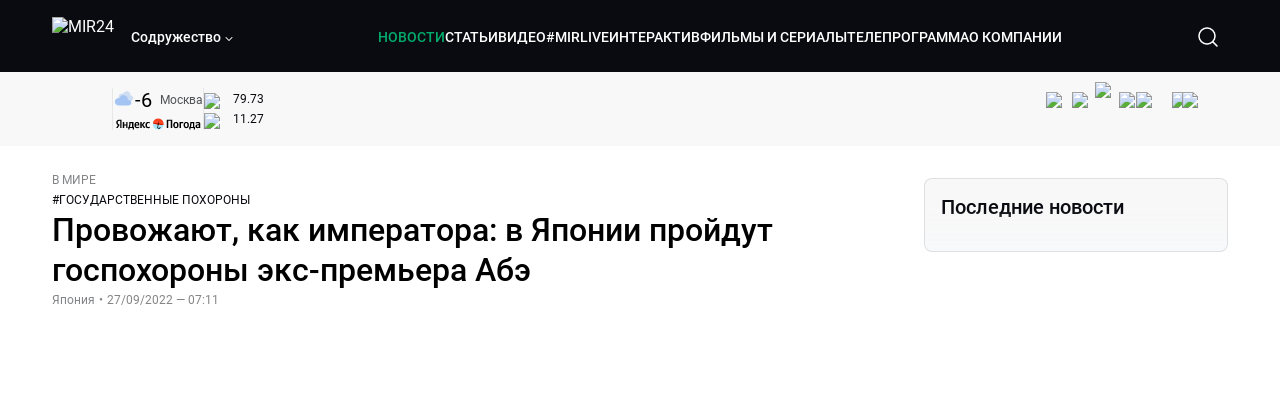

--- FILE ---
content_type: text/html; charset=utf-8
request_url: https://lite.mir24.tv/news/16525071/provozhayut-kak-imperatora-v-yaponii-proidut-gospohorony-eks-premera-abe
body_size: 51722
content:
<!DOCTYPE html><html lang="ru"><head><meta charSet="utf-8"/><meta http-equiv="X-UA-Compatible" content="IE=Edge"/><meta name="viewport" content="width=device-width, initial-scale=1"/><meta name="format-detection" content="telephone=no"/><link rel="icon" type="image/png" href="/favicon-96x96.png" sizes="96x96"/><link rel="icon" type="image/svg+xml" href="/favicon.svg"/><link rel="shortcut icon" href="/favicon.ico"/><link rel="apple-touch-icon" sizes="180x180" href="/apple-touch-icon.png"/><meta name="apple-mobile-web-app-title" content="Mir24TV"/><link rel="manifest" href="/site.webmanifest"/><script>window.yaContextCb = window.yaContextCb || []</script><script src="https://yandex.ru/ads/system/context.js" async=""></script><title>Провожают, как императора: в Японии пройдут госпохороны экс-премьера Абэ</title><link rel="canonical" href="https://mir24.tv/news/16525071/provozhayut-kak-imperatora-v-yaponii-proidut-gospohorony-eks-premera-abe"/><meta property="og:title" content="Провожают, как императора: в Японии пройдут госпохороны экс-премьера Абэ"/><meta name="twitter:title" content="Провожают, как императора: в Японии пройдут госпохороны экс-премьера Абэ"/><meta property="og:type" content="website"/><meta property="og:site_name" content="МИР 24"/><meta property="og:url" content="https://mir24.tv/news/16525071/provozhayut-kak-imperatora-v-yaponii-proidut-gospohorony-eks-premera-abe"/><meta property="og:locale" content="ru_Ru"/><meta name="description" content="В Японии сегодня пройдут государственные похороны убитого в начале июля бывшего премьер-министра &lt;a href=&quot;https://mir24. tv/news/16520918/vlasti-yaponii-potratyat-na-gospohorony-abe-18-milliona&quot; target=&quot;_blank&quot;&gt;Синдзо Абэ."/><meta property="og:description" content="В Японии сегодня пройдут государственные похороны убитого в начале июля бывшего премьер-министра &lt;a href=&quot;https://mir24. tv/news/16520918/vlasti-yaponii-potratyat-na-gospohorony-abe-18-milliona&quot; target=&quot;_blank&quot;&gt;Синдзо Абэ."/><meta name="twitter:description" content="В Японии сегодня пройдут государственные похороны убитого в начале июля бывшего премьер-министра &lt;a href=&quot;https://mir24. tv/news/16520918/vlasti-yaponii-potratyat-na-gospohorony-abe-18-milliona&quot; target=&quot;_blank&quot;&gt;Синдзо Абэ."/><meta property="og:image" content="https://images.mir24.tv/9dQr8do2y1saxuexxMF4ilGE0XwbWOP21tsTAXzBhas/q:95/w:865/h:500/c:3596:2115:nowe:211:0/rt:fill-down/czM6Ly9taXIyNC10di9tZWRpYS9BcnRpY2xlL2ltYWdlL2ZmMzgyMWRlLTZhNDctNTE4NS1hOGQ0LTYyZGVjYzNlMTIwZS80Mjk1YWRjMzI3YTUzZmIxZGQ3YTExNjQzYjNkNzU5MmQyMWE1YjViZGUzNGQwZDJmOTg1NTUzYTNkN2YwOTNlLmpwZw.jpg"/><meta property="og:image:secure_url" content="https://images.mir24.tv/9dQr8do2y1saxuexxMF4ilGE0XwbWOP21tsTAXzBhas/q:95/w:865/h:500/c:3596:2115:nowe:211:0/rt:fill-down/czM6Ly9taXIyNC10di9tZWRpYS9BcnRpY2xlL2ltYWdlL2ZmMzgyMWRlLTZhNDctNTE4NS1hOGQ0LTYyZGVjYzNlMTIwZS80Mjk1YWRjMzI3YTUzZmIxZGQ3YTExNjQzYjNkNzU5MmQyMWE1YjViZGUzNGQwZDJmOTg1NTUzYTNkN2YwOTNlLmpwZw.jpg"/><meta property="og:image:width" content="1200"/><meta property="og:image:height" content="630"/><meta property="og:image:type" content="image/jpeg"/><meta property="og:image" content="https://images.mir24.tv/9dQr8do2y1saxuexxMF4ilGE0XwbWOP21tsTAXzBhas/q:95/w:865/h:500/c:3596:2115:nowe:211:0/rt:fill-down/czM6Ly9taXIyNC10di9tZWRpYS9BcnRpY2xlL2ltYWdlL2ZmMzgyMWRlLTZhNDctNTE4NS1hOGQ0LTYyZGVjYzNlMTIwZS80Mjk1YWRjMzI3YTUzZmIxZGQ3YTExNjQzYjNkNzU5MmQyMWE1YjViZGUzNGQwZDJmOTg1NTUzYTNkN2YwOTNlLmpwZw.jpg"/><meta property="og:image:secure_url" content="https://images.mir24.tv/9dQr8do2y1saxuexxMF4ilGE0XwbWOP21tsTAXzBhas/q:95/w:865/h:500/c:3596:2115:nowe:211:0/rt:fill-down/czM6Ly9taXIyNC10di9tZWRpYS9BcnRpY2xlL2ltYWdlL2ZmMzgyMWRlLTZhNDctNTE4NS1hOGQ0LTYyZGVjYzNlMTIwZS80Mjk1YWRjMzI3YTUzZmIxZGQ3YTExNjQzYjNkNzU5MmQyMWE1YjViZGUzNGQwZDJmOTg1NTUzYTNkN2YwOTNlLmpwZw.jpg"/><meta property="og:image:width" content="300"/><meta property="og:image:height" content="300"/><meta property="og:image:type" content="image/jpeg"/><meta name="twitter:card" content="summary"/><meta property="twitter:image" content="https://images.mir24.tv/9dQr8do2y1saxuexxMF4ilGE0XwbWOP21tsTAXzBhas/q:95/w:865/h:500/c:3596:2115:nowe:211:0/rt:fill-down/czM6Ly9taXIyNC10di9tZWRpYS9BcnRpY2xlL2ltYWdlL2ZmMzgyMWRlLTZhNDctNTE4NS1hOGQ0LTYyZGVjYzNlMTIwZS80Mjk1YWRjMzI3YTUzZmIxZGQ3YTExNjQzYjNkNzU5MmQyMWE1YjViZGUzNGQwZDJmOTg1NTUzYTNkN2YwOTNlLmpwZw.jpg"/><meta property="vk:image" content="https://images.mir24.tv/9dQr8do2y1saxuexxMF4ilGE0XwbWOP21tsTAXzBhas/q:95/w:865/h:500/c:3596:2115:nowe:211:0/rt:fill-down/czM6Ly9taXIyNC10di9tZWRpYS9BcnRpY2xlL2ltYWdlL2ZmMzgyMWRlLTZhNDctNTE4NS1hOGQ0LTYyZGVjYzNlMTIwZS80Mjk1YWRjMzI3YTUzZmIxZGQ3YTExNjQzYjNkNzU5MmQyMWE1YjViZGUzNGQwZDJmOTg1NTUzYTNkN2YwOTNlLmpwZw.jpg"/><meta name="next-head-count" content="36"/><script type="application/ld+json">{"@context":"https://schema.org","@type":"WebSite","name":"МИР 24","alternateName":"Телеканал МИР","url":"https://lite.mir24.tv"}</script><script>
                window.__ANALYTICS_CONFIG__ = {
                  departmentYmId: undefined,
                  hostname: "lite.mir24.tv"
                };
              </script><link rel="preload" href="/_next/static/media/d0bc87a819730d23.p.ttf" as="font" type="font/ttf" crossorigin="anonymous"/><link rel="preload" href="/_next/static/media/9204c2aa0a88c808.p.ttf" as="font" type="font/ttf" crossorigin="anonymous"/><link rel="preload" href="/_next/static/media/6ed32619a5671842.p.ttf" as="font" type="font/ttf" crossorigin="anonymous"/><link rel="preload" href="/_next/static/media/c36a3fe042b96dc3.p.ttf" as="font" type="font/ttf" crossorigin="anonymous"/><link rel="preload" href="/_next/static/css/4ce8c74ea33a0dc5.css" as="style"/><link rel="stylesheet" href="/_next/static/css/4ce8c74ea33a0dc5.css" data-n-g=""/><noscript data-n-css=""></noscript><script defer="" nomodule="" src="/_next/static/chunks/polyfills-c67a75d1b6f99dc8.js"></script><script src="/_next/static/chunks/webpack-91e4d7af6dfda032.js" defer=""></script><script src="/_next/static/chunks/framework-73b8966a3c579ab0.js" defer=""></script><script src="/_next/static/chunks/main-9481aca25aefc541.js" defer=""></script><script src="/_next/static/chunks/pages/_app-72c3c8e65789ac01.js" defer=""></script><script src="/_next/static/chunks/pages/news/%5Bid%5D/%5B%5B...slug%5D%5D-c814f5d99ab8be7b.js" defer=""></script><script src="/_next/static/Ia2Uee4TiBWvLCf9VWyQH/_buildManifest.js" defer=""></script><script src="/_next/static/Ia2Uee4TiBWvLCf9VWyQH/_ssgManifest.js" defer=""></script><style id="__jsx-4153453739">:root{--font-main:'__myFont_b40ad6', '__myFont_Fallback_b40ad6'}</style><style id="__jsx-1336344249">#nprogress{pointer-events:none}#nprogress .bar{background:#00AB6C;position:fixed;z-index:1031;top:0;left:0;width:100%;height:2px}#nprogress .peg{display:block;position:absolute;right:0px;width:100px;height:100%;-webkit-box-shadow:0 0 10px #00AB6C,0 0 5px #00AB6C;-moz-box-shadow:0 0 10px #00AB6C,0 0 5px #00AB6C;box-shadow:0 0 10px #00AB6C,0 0 5px #00AB6C;opacity:1;-webkit-transform:rotate(3deg)translate(0px,-4px);-ms-transform:rotate(3deg)translate(0px,-4px);-moz-transform:rotate(3deg)translate(0px,-4px);-o-transform:rotate(3deg)translate(0px,-4px);transform:rotate(3deg)translate(0px,-4px)}.nprogress-custom-parent{overflow:hidden;position:relative}.nprogress-custom-parent #nprogress .bar{position:absolute}</style></head><body><div id="__next"><div class="banners_common"></div><div class="PullToRefresh_refresh__KEoCj"><div class="Toastify"></div><div class="jsx-4153453739 MainLayout_liveVideoPlayer__yNmOK"><div class="LiveVideoPlayer_LiveVideoPlayer__ColxU"><div class="LiveVideoPlayer_LiveVideoPlayer__preview__TQt4y"><img src="/img/live_preview.png" alt="on air preview"/></div></div></div><div class="SmallLiveVideoPlayer_SmallLiveVideoPlayer__3qssX"><div class="SmallLiveVideoPlayer_player__wrapper__pIM7z"><div class="SmallLiveVideoPlayer_player__Sn5a4 SmallLiveVideoPlayer_player_isVisible__JeAnG"><div class="SmallLiveVideoPlayer_player__cross__CZ5k_" role="button"><svg width="24" height="24" viewBox="0 0 24 24" fill="none" stroke="currentColor" xmlns="http://www.w3.org/2000/svg"><path d="M18 6L6 18" stroke="currentColor" stroke-width="2" stroke-linecap="round" stroke-linejoin="round"></path><path d="M6 6L18 18" stroke="currentColor" stroke-width="2" stroke-linecap="round" stroke-linejoin="round"></path></svg></div></div><div role="button" class="SmallLiveVideoPlayer_player__button__cQvP8">Прямой эфир</div></div></div><div class="PlayerModal_PlayerModal__DZ1TA"><div class="PlayerModal_PlayerModal__overlay__Iuw2J"><div class="PlayerModal_PlayerModal__cross__F2OKP"><svg width="32" height="32" viewBox="0 0 32 32" fill="none" xmlns="http://www.w3.org/2000/svg"><path d="M8 7L25 23.9706" stroke="white" stroke-width="2" stroke-linecap="round"></path><path d="M8 24L25 7.02944" stroke="white" stroke-width="2" stroke-linecap="round"></path></svg></div><div class="PlayerModal_content___n5oS"></div></div></div><div class="jsx-4153453739 "><header class="Header_header__Nzdkk Header_header_lite__QuK56"><nav><div class="Header_header__wrapper__X3KhY"><div class="Header_header__widget__J1wco"><a aria-label="Перейти на главную страницу Мир 24" href="/"><img src="https://images.mir24.tv/6H6QOcDxbmMdlLWafjexQe7xgKW5knk5ZdwXsapE9N0/czM6Ly9taXIyNC10di9tZWRpYS9TZXR0aW5nc0xvZ28vaW1hZ2UvMDE1MGViODktNjZjZi00YWJlLWI0Y2MtMjZiYTJiZTYwZWE4L2xvZ28uc3Zn.svg" class="Header_header__logo__l8XDc" alt="MIR24"/></a><div class="Header_header__departmentsDropdown___c6bd"><div class="Dropdown_dropdownContainer__meOf8"><div role="button" class="Dropdown_dropdownGroup__0PtYf DepartmentsDropdown_DepartmentsDropdown__udNrU undefined"><div class="DepartmentsDropdown_DepartmentsDropdown__title-wrap__MTAqq"><span class="DepartmentsDropdown_DepartmentsDropdown__title__nSpkn DepartmentsDropdown_DepartmentsDropdown__title-isDesktop__QSQ76">Содружество</span></div><div class="Dropdown_dropdownGroup__icon__wLGwl"><div class="DepartmentsDropdown_DepartmentsDropdown__arrowDown__fsuHN"><svg width="8px" height="8px" viewBox="0 0 16 16" fill="currentColor" xmlns="http://www.w3.org/2000/svg"><path fill="currentColor" fill-rule="evenodd" clip-rule="evenodd" d="M1.29289 4.29289C1.68342 3.90237 2.31658 3.90237 2.70711 4.29289L8 9.58579L13.2929 4.29289C13.6834 3.90237 14.3166 3.90237 14.7071 4.29289C15.0976 4.68342 15.0976 5.31658 14.7071 5.70711L8.70711 11.7071C8.31658 12.0976 7.68342 12.0976 7.29289 11.7071L1.29289 5.70711C0.902369 5.31658 0.902369 4.68342 1.29289 4.29289Z"></path></svg></div></div></div><div class="Dropdown_options__f4GOF DepartmentsDropdown_DepartmentsOptions__FxjvQ"></div></div></div></div><div class="Header_navigation__TZcb0"><nav class="HeaderNavigation_navigation__KjLdn"><div class="swiper HeaderNavigation_navigation__swiper__7lNXf"><div class="swiper-wrapper"><div class="swiper-slide"><div data-nav-page="news" class="HeaderNavigation_navigation__item__lvDUf HeaderNavigation_navigation__item_isActive__Q_WSA"><a href="/news">НОВОСТИ</a></div></div><div class="swiper-slide"><div data-nav-page="articles" class="HeaderNavigation_navigation__item__lvDUf"><a href="/articles">СТАТЬИ</a></div></div><div class="swiper-slide"><div data-nav-page="videos" class="HeaderNavigation_navigation__item__lvDUf"><a href="/videos">ВИДЕО</a></div></div><div class="swiper-slide"><div class="HeaderNavigation_navigation__item__lvDUf"><a href="/mirlive">#MIRLIVE</a></div></div><div class="swiper-slide"><div data-nav-page="interactive" class="HeaderNavigation_navigation__item__lvDUf"><a href="/interactive">ИНТЕРАКТИВ</a></div></div><div class="swiper-slide"><div data-nav-page="films" class="HeaderNavigation_navigation__item__lvDUf"><a href="/films">ФИЛЬМЫ И СЕРИАЛЫ</a></div></div><div class="swiper-slide"><div data-nav-page="tvprogram" class="HeaderNavigation_navigation__item__lvDUf"><a href="/tvprogram">ТЕЛЕПРОГРАММА</a></div></div><div class="swiper-slide"><div data-nav-page="about" class="HeaderNavigation_navigation__item__lvDUf"><a href="/about/about_us">О КОМПАНИИ</a></div></div></div></div><div class="HeaderNavigation_navigation__shadow__BDGDg HeaderNavigation_navigation__shadow_left__AK3UQ HeaderNavigation_navigation__shadow_hidden__1jS2d"></div><div class="HeaderNavigation_navigation__shadow__BDGDg HeaderNavigation_navigation__shadow_right__0KS9s HeaderNavigation_navigation__shadow_hidden__1jS2d"></div><button class="HeaderNavigation_navigation__button__ry4h6 HeaderNavigation_navigation__button_prev__MEHc1 HeaderNavigation_navigation__button_hidden__4wDqh" type="button"><svg width="16" height="16" viewBox="0 0 16 16" fill="currentColor" xmlns="http://www.w3.org/2000/svg"><path fill="currentColor" fill-rule="evenodd" clip-rule="evenodd" d="M1.29289 4.29289C1.68342 3.90237 2.31658 3.90237 2.70711 4.29289L8 9.58579L13.2929 4.29289C13.6834 3.90237 14.3166 3.90237 14.7071 4.29289C15.0976 4.68342 15.0976 5.31658 14.7071 5.70711L8.70711 11.7071C8.31658 12.0976 7.68342 12.0976 7.29289 11.7071L1.29289 5.70711C0.902369 5.31658 0.902369 4.68342 1.29289 4.29289Z"></path></svg></button><button class="HeaderNavigation_navigation__button__ry4h6 HeaderNavigation_navigation__button_next____GWu HeaderNavigation_navigation__button_hidden__4wDqh" type="button"><svg width="16" height="16" viewBox="0 0 16 16" fill="currentColor" xmlns="http://www.w3.org/2000/svg"><path fill="currentColor" fill-rule="evenodd" clip-rule="evenodd" d="M1.29289 4.29289C1.68342 3.90237 2.31658 3.90237 2.70711 4.29289L8 9.58579L13.2929 4.29289C13.6834 3.90237 14.3166 3.90237 14.7071 4.29289C15.0976 4.68342 15.0976 5.31658 14.7071 5.70711L8.70711 11.7071C8.31658 12.0976 7.68342 12.0976 7.29289 11.7071L1.29289 5.70711C0.902369 5.31658 0.902369 4.68342 1.29289 4.29289Z"></path></svg></button></nav></div><div class="Header_header__search__GNeum"><div class="Header_liveWrap__uSR8Z"></div><div><button class="CollapsableSearchInput_close__1OaAM" aria-label="Закрыть форму поиска по сайту"><svg width="24" height="24" viewBox="0 0 24 24" fill="none" stroke="currentColor" xmlns="http://www.w3.org/2000/svg"><path d="M18 6L6 18" stroke="currentColor" stroke-width="2" stroke-linecap="round" stroke-linejoin="round"></path><path d="M6 6L18 18" stroke="currentColor" stroke-width="2" stroke-linecap="round" stroke-linejoin="round"></path></svg></button><button class="CollapsableSearchInput_search__cm01Y CollapsableSearchInput_search_isVisible__9_at2" aria-label="Открыть форму поиска по сайту"><svg width="40" height="40" viewBox="0 0 40 40" fill="none" xmlns="http://www.w3.org/2000/svg"><path d="M29 29L24.65 24.65M27 19C27 23.4183 23.4183 27 19 27C14.5817 27 11 23.4183 11 19C11 14.5817 14.5817 11 19 11C23.4183 11 27 14.5817 27 19Z" stroke="white" stroke-width="1.5" stroke-linecap="round" stroke-linejoin="round"></path></svg></button><div class="CollapsableSearchInput_CollapsableSearchInput__inputContainer__PI7dT"><input type="search" class="CollapsableSearchInput_CollapsableSearchInput__input__xmRHD" placeholder="Введите запрос" autoComplete="off" value=""/></div><div class="AutocompleteDropdown_wrap__YSnrZ CollapsableSearchInput_CollapsableSearchInput__autocompleteDropdown__du4l9"></div></div><button class="Header_burger__J39L4" aria-label="Открыкрыть мобильное меню"><div></div></button></div></div></nav></header><div class="Header_pageTitleWrap__4uZ6W"><div class="PageTitle_PageTitle__Y4Xn_"><div class="PageTitle_PageTitle__top__d6sPj PageTitle_PageTitle__top_withoutTitle__0D3ZB"><div class="PageTitle_PageTitle__top__right__uMN_1"><div class="Tags_Tags__1eE9R Tags_Tags_isHidden__MttJh"></div><ul class="Socials_socials__1E5AU"><li><a href="https://vk.com/mir24tv" target="_blank" rel="noopener noreferrer"><img alt="vk" src="https://images.mir24.tv/xzO2mXP0887pBA0yQ06cASYFsV5gA0_C6KTNFveqSIo/czM6Ly9taXIyNC10di9tZWRpYS9IZWFkZXJTb2NpYWwvaW1hZ2UvZDMxMGEzNmUtY2Q2Zi00MGE0LTk0YTUtZGYzNDM3Y2M5MjJhL3ZrLnN2Zw.svg" width="26" height="26" decoding="async" data-nimg="1" loading="lazy" style="color:transparent"/></a></li><li><a href="https://ok.ru/mir24tv" target="_blank" rel="noopener noreferrer"><img alt="ОК" src="https://images.mir24.tv/pwrd6uanUFU5N95dC5P1nGNdcsEGxsJnmuLzyn879FE/czM6Ly9taXIyNC10di9tZWRpYS9IZWFkZXJTb2NpYWwvaW1hZ2UvZmQxNjIzMWMtN2RhYS00NjZkLTgyYjUtODA1YTdlMDk3NGNjL29rLnN2Zw.svg" width="26" height="26" decoding="async" data-nimg="1" loading="lazy" style="color:transparent"/></a></li><li><a href="https://my.mail.ru/community/mir24.tv/" target="_blank" rel="noopener noreferrer"><img alt="Мой мир" src="https://images.mir24.tv/vhzv13z0F5v-6wUDURAygnDBpYogPu26hsHs7LdttG4/czM6Ly9taXIyNC10di9tZWRpYS9IZWFkZXJTb2NpYWwvaW1hZ2UvMjJiMTg3ZjQtYjI0OS00Y2JlLWIyNmMtOTY2YjUxNDc0N2VjL21tMi5zdmc.svg" width="26" height="26" decoding="async" data-nimg="1" loading="lazy" style="color:transparent"/></a></li><li><a href="https://dzen.ru/mir24tv?favid=3087" target="_blank" rel="noopener noreferrer"><img alt="Дзен" src="https://images.mir24.tv/FRZN3tn2AaLkkj82cCz0MzObbdxIKZvlBtuxR8cZcow/czM6Ly9taXIyNC10di9tZWRpYS9IZWFkZXJTb2NpYWwvaW1hZ2UvNjI4MTg5MGYtYjI3MC00YjAxLWJkZGYtZDNkYjk5ZWVjMGRiL3plbi5zdmc.svg" width="26" height="26" decoding="async" data-nimg="1" loading="lazy" style="color:transparent"/></a></li><li><a href="https://rutube.ru/channel/23901150/" target="_blank" rel="noopener noreferrer"><img alt="RuTube" src="https://images.mir24.tv/PFGMa8iKWEMHK1zGDOw7UrJEcmePoOAQiyoR3EtutKw/czM6Ly9taXIyNC10di9tZWRpYS9IZWFkZXJTb2NpYWwvaW1hZ2UvMWI3Mjc3NWMtMGI5ZC00ZDczLTkxYmQtMWQwNTU3ZjRkM2Q2L3J1dHViZS5zdmc.svg" width="26" height="26" decoding="async" data-nimg="1" loading="lazy" style="color:transparent"/></a></li><li><a href="https://max.ru/mir24tv" target="_blank" rel="noopener noreferrer"><img alt="MAX" src="https://images.mir24.tv/VTQzdl_g3-AAJ_ZjwAbL2sg-uBVSIhaPulvD_I3Z5P4/czM6Ly9taXIyNC10di9tZWRpYS9IZWFkZXJTb2NpYWwvaW1hZ2UvOTcyZGVjZGUtNWMyYi00ZDRiLThhYjEtNzRhMDA2OTI3MzVkL21heC5zdmc.svg" width="26" height="26" decoding="async" data-nimg="1" loading="lazy" style="color:transparent"/></a></li><li><a href="https://t.me/+TXi6c5FYgYB7yMKl" target="_blank" rel="noopener noreferrer"><img alt="Telegram" src="https://images.mir24.tv/NTZtohRIYpsk2-OAsh6MNhrO_3_Tag5syVlhdUjEsvw/czM6Ly9taXIyNC10di9tZWRpYS9IZWFkZXJTb2NpYWwvaW1hZ2UvZTc4NGFjMTMtZjFkNC00OWIyLTkxOWItMjFlMTIxZGY3YWU2L3RlbGVncmFtLnN2Zw.svg" width="26" height="26" decoding="async" data-nimg="1" loading="lazy" style="color:transparent"/></a></li></ul><div class="PageTitle_reverse__UXJxf"><div class="DoubleWidgetWrapper_widgets____OCO white"><div class="DoubleWidgetWrapper_widgets__widget__A4Pwv"><div class="clockWidget_empty__gdqkx"></div></div><span class="DoubleWidgetWrapper_widgets__line__GVYje"></span><div class="DoubleWidgetWrapper_widgets__widget__A4Pwv"><div class="weatherWidget_weather-widget__j_jPh"><div class="weatherWidget_weather-widget__weather__uU4S7"><img alt="weather icon" src="/img/weather_forecast/ovc.svg" width="22" height="22" decoding="async" data-nimg="1" loading="lazy" style="color:transparent"/><span class="weatherWidget_weather-widget__weather__temperature__p70wp">-6</span></div><span class="weatherWidget_weather-widget__location__GBnIp">Москва</span><img alt="yandex weather icon" src="/img/weather_forecast/logo_weather_ru_indoor.svg" width="86" height="12" decoding="async" data-nimg="1" class="weatherWidget_weather-widget__logo__06npa" loading="lazy" style="color:transparent"/></div></div><span class="DoubleWidgetWrapper_widgets__line__GVYje"></span><div class="DoubleWidgetWrapper_widgets__widget__A4Pwv"><div class="CurrencysRatesWidget_wrap__ETN3_ white"><div class="CurrencysRatesWidget_item__VbAzj"><img alt="currencyUSD" src="https://images.mir24.tv/eaJaQk0s7miZkFXycXyuMhs1QwujB2bIZLmRpOj3J4c/q:95/czM6Ly9taXIyNC10di9tZWRpYS9DdXJyZW5jeS9mbGFnLzU2OGE2ZTM0LWUwMzQtNDBmMC04NjNlLTMyZGVhZDZlZGEwNC9GbGFnX29mX3RoZV9Vbml0ZWRfU3RhdGVzLTEuc3Zn.svg" width="22" height="16" decoding="async" data-nimg="1" class="CurrencysRatesWidget_item__currencyIcon__MDSeC" loading="lazy" style="color:transparent"/><p class="CurrencysRatesWidget_item__rate__oWAAE CurrencysRatesWidget_white__2_BIr">79.73</p><svg width="18" height="10" viewBox="0 0 18 10" fill="none" xmlns="http://www.w3.org/2000/svg" class="CurrencysRatesWidget_item__changingDynamicIcon__PwahE CurrencysRatesWidget_item__changingDynamicIcon_noChange__N_lyD"><path d="M17 5H1M1 5L5 1M1 5L5 9" stroke="#090B10" stroke-width="2" stroke-linecap="round" stroke-linejoin="round"></path></svg></div><div class="CurrencysRatesWidget_item__VbAzj"><img alt="currencyCNY" src="https://images.mir24.tv/V5rDIxGcYnl0_l5uHcGryHG1aiNYMBNukJKk7JTVDvk/q:95/czM6Ly9taXIyNC10di9tZWRpYS9DdXJyZW5jeS9mbGFnLzE3NThiNzFkLTM2YWEtNDliOC04YjE1LWU4NGU4MTZhNGVlZS9GbGFnX29mX3RoZV9QZW9wbGUnc19SZXB1YmxpY19vZl9DaGluYS5zdmc.svg" width="22" height="16" decoding="async" data-nimg="1" class="CurrencysRatesWidget_item__currencyIcon__MDSeC" loading="lazy" style="color:transparent"/><p class="CurrencysRatesWidget_item__rate__oWAAE CurrencysRatesWidget_white__2_BIr">11.27</p><svg width="18" height="10" viewBox="0 0 18 10" fill="none" xmlns="http://www.w3.org/2000/svg" class="CurrencysRatesWidget_item__changingDynamicIcon__PwahE CurrencysRatesWidget_item__changingDynamicIcon_noChange__N_lyD"><path d="M17 5H1M1 5L5 1M1 5L5 9" stroke="#090B10" stroke-width="2" stroke-linecap="round" stroke-linejoin="round"></path></svg></div></div></div></div></div></div><div class="PageTitle_actions__4cU3m"></div></div></div></div><div class="BurgerMenu_burgerMenu__XyAa1 BurgerMenu_burgerMenu_lite__oKmWv"><div class="BurgerMenu_widgetWrap__2KJXl"><div class="DoubleWidgetWrapper_widgets____OCO black BurgerMenu_widget__1qX9k"><div class="DoubleWidgetWrapper_widgets__widget__A4Pwv"><div class="clockWidget_empty__gdqkx"></div></div><span class="DoubleWidgetWrapper_widgets__line__GVYje"></span><div class="DoubleWidgetWrapper_widgets__widget__A4Pwv"><div class="weatherWidget_weather-widget__j_jPh"><div class="weatherWidget_weather-widget__weather__uU4S7"><img alt="weather icon" src="/img/weather_forecast/ovc.svg" width="22" height="22" decoding="async" data-nimg="1" loading="lazy" style="color:transparent"/><span class="weatherWidget_weather-widget__weather__temperature__p70wp weatherWidget_black__Jo9ti">-6</span></div><span class="weatherWidget_weather-widget__location__GBnIp weatherWidget_weather-widget__location_isBlackTheme__t9DwN">Москва</span><img alt="yandex weather icon" src="/img/weather_forecast/logo_weather_ru_indoor_black.svg" width="86" height="12" decoding="async" data-nimg="1" class="weatherWidget_weather-widget__logo__06npa" loading="lazy" style="color:transparent"/></div></div><span class="DoubleWidgetWrapper_widgets__line__GVYje"></span><div class="DoubleWidgetWrapper_widgets__widget__A4Pwv"><div class="CurrencysRatesWidget_wrap__ETN3_ black"><div class="CurrencysRatesWidget_item__VbAzj"><img alt="currencyUSD" src="https://images.mir24.tv/eaJaQk0s7miZkFXycXyuMhs1QwujB2bIZLmRpOj3J4c/q:95/czM6Ly9taXIyNC10di9tZWRpYS9DdXJyZW5jeS9mbGFnLzU2OGE2ZTM0LWUwMzQtNDBmMC04NjNlLTMyZGVhZDZlZGEwNC9GbGFnX29mX3RoZV9Vbml0ZWRfU3RhdGVzLTEuc3Zn.svg" width="22" height="16" decoding="async" data-nimg="1" class="CurrencysRatesWidget_item__currencyIcon__MDSeC" loading="lazy" style="color:transparent"/><p class="CurrencysRatesWidget_item__rate__oWAAE CurrencysRatesWidget_black__yL_BC">79.73</p><svg width="18" height="10" viewBox="0 0 18 10" fill="none" xmlns="http://www.w3.org/2000/svg" class="CurrencysRatesWidget_item__changingDynamicIcon__PwahE CurrencysRatesWidget_item__changingDynamicIcon_noChange__N_lyD"><path d="M17 5H1M1 5L5 1M1 5L5 9" stroke="#090B10" stroke-width="2" stroke-linecap="round" stroke-linejoin="round"></path></svg></div><div class="CurrencysRatesWidget_item__VbAzj"><img alt="currencyCNY" src="https://images.mir24.tv/V5rDIxGcYnl0_l5uHcGryHG1aiNYMBNukJKk7JTVDvk/q:95/czM6Ly9taXIyNC10di9tZWRpYS9DdXJyZW5jeS9mbGFnLzE3NThiNzFkLTM2YWEtNDliOC04YjE1LWU4NGU4MTZhNGVlZS9GbGFnX29mX3RoZV9QZW9wbGUnc19SZXB1YmxpY19vZl9DaGluYS5zdmc.svg" width="22" height="16" decoding="async" data-nimg="1" class="CurrencysRatesWidget_item__currencyIcon__MDSeC" loading="lazy" style="color:transparent"/><p class="CurrencysRatesWidget_item__rate__oWAAE CurrencysRatesWidget_black__yL_BC">11.27</p><svg width="18" height="10" viewBox="0 0 18 10" fill="none" xmlns="http://www.w3.org/2000/svg" class="CurrencysRatesWidget_item__changingDynamicIcon__PwahE CurrencysRatesWidget_item__changingDynamicIcon_noChange__N_lyD"><path d="M17 5H1M1 5L5 1M1 5L5 9" stroke="#090B10" stroke-width="2" stroke-linecap="round" stroke-linejoin="round"></path></svg></div></div></div></div></div><div class="NavigationBurgerItem_NavigationBurgerItem__9XffW"><div><div class="NavigationBurgerItem_NavigationBurgerItem__item__4Tjs0"><a href="/news">НОВОСТИ</a></div><div class="NavigationBurgerItem_NavigationBurgerItem__sublinks_inner__8G4St"><ul class="NavigationBurgerItem_NavigationBurgerItem__sublinks___a35a"></ul></div></div><div><div class="NavigationBurgerItem_NavigationBurgerItem__item__4Tjs0"><a href="/articles">СТАТЬИ</a></div><div class="NavigationBurgerItem_NavigationBurgerItem__sublinks_inner__8G4St"><ul class="NavigationBurgerItem_NavigationBurgerItem__sublinks___a35a"></ul></div></div><div><div class="NavigationBurgerItem_NavigationBurgerItem__item__4Tjs0"><a href="/videos">ВИДЕО</a></div><div class="NavigationBurgerItem_NavigationBurgerItem__sublinks_inner__8G4St"><ul class="NavigationBurgerItem_NavigationBurgerItem__sublinks___a35a"></ul></div></div><div><div class="NavigationBurgerItem_NavigationBurgerItem__item__4Tjs0"><a href="/mirlive">#MIRLIVE</a></div><div class="NavigationBurgerItem_NavigationBurgerItem__sublinks_inner__8G4St"><ul class="NavigationBurgerItem_NavigationBurgerItem__sublinks___a35a"></ul></div></div><div><div class="NavigationBurgerItem_NavigationBurgerItem__item__4Tjs0"><a href="/interactive">ИНТЕРАКТИВ</a></div><div class="NavigationBurgerItem_NavigationBurgerItem__sublinks_inner__8G4St"><ul class="NavigationBurgerItem_NavigationBurgerItem__sublinks___a35a"></ul></div></div><div><div class="NavigationBurgerItem_NavigationBurgerItem__item__4Tjs0"><a href="/films">ФИЛЬМЫ И СЕРИАЛЫ</a></div><div class="NavigationBurgerItem_NavigationBurgerItem__sublinks_inner__8G4St"><ul class="NavigationBurgerItem_NavigationBurgerItem__sublinks___a35a"></ul></div></div><div><div class="NavigationBurgerItem_NavigationBurgerItem__item__4Tjs0"><a href="/tvprogram">ТЕЛЕПРОГРАММА</a></div><div class="NavigationBurgerItem_NavigationBurgerItem__sublinks_inner__8G4St"><ul class="NavigationBurgerItem_NavigationBurgerItem__sublinks___a35a"></ul></div></div><div><div class="NavigationBurgerItem_NavigationBurgerItem__item__4Tjs0"><a href="/about">О КОМПАНИИ</a><div role="button"><svg width="16" height="16" viewBox="0 0 16 16" fill="currentColor" xmlns="http://www.w3.org/2000/svg"><path fill="currentColor" fill-rule="evenodd" clip-rule="evenodd" d="M1.29289 4.29289C1.68342 3.90237 2.31658 3.90237 2.70711 4.29289L8 9.58579L13.2929 4.29289C13.6834 3.90237 14.3166 3.90237 14.7071 4.29289C15.0976 4.68342 15.0976 5.31658 14.7071 5.70711L8.70711 11.7071C8.31658 12.0976 7.68342 12.0976 7.29289 11.7071L1.29289 5.70711C0.902369 5.31658 0.902369 4.68342 1.29289 4.29289Z"></path></svg></div></div><div class="NavigationBurgerItem_NavigationBurgerItem__sublinks_inner__8G4St"><ul class="NavigationBurgerItem_NavigationBurgerItem__sublinks___a35a"><li><a href="/news/[id]/about_us">О НАС</a></li><li><a href="/news/[id]/history">ИСТОРИЯ</a></li><li><a href="/news/[id]/management">РУКОВОДСТВО</a></li><li><a href="/news/[id]/news">НОВОСТИ</a></li><li><a href="/news/[id]/press_about_us">ПРЕССА О НАС</a></li><li><a href="/news/[id]/career">КАРЬЕРА</a></li><li><a href="/news/[id]/advertising">РЕКЛАМА</a></li><li><a href="/news/[id]/feedback">ОБРАТНАЯ СВЯЗЬ</a></li></ul></div></div></div><ul class="TagsBlock_TagsBlock__YYKOB"><a href="/tag-news/pogogda">#<!-- -->ПОГОДА В МИРЕ</a><a href="/tag-news/itogi-goda-s-vladimirom-putinym">#<!-- -->ИТОГИ ГОДА С ВЛАДИМИРОМ ПУТИНЫМ</a><a href="/tag-news/konflikt-tailanda-i-kambodzhi">#<!-- -->КОНФЛИКТ ТАИЛАНДА И КАМБОДЖИ</a></ul><div class="BurgerMenu_burgerMenu__socialBlock__NRNBq"><ul class="SocialMedia_SocialMedia__networksList__tQ2nQ"><li class="SocialMedia_SocialMedia__networksItem__TdIxj"><a target="_blank" aria-label="Перейти на страницу  vk" href="https://vk.com/mir24tv"><img src="https://images.mir24.tv/yJ9sEjFAwzivI3bx_LH4uVDjvyQn3awukdkwEktSC1o/czM6Ly9taXIyNC10di9tZWRpYS9Gb290ZXJTb2NpYWwvaW1hZ2UvZmM0OWY0OTEtNWRiMy00OGM0LTk4YjEtMDY0MTEyNTNlMmI1L3ZrLnN2Zw.svg" alt="vk"/></a></li><li class="SocialMedia_SocialMedia__networksItem__TdIxj"><a target="_blank" aria-label="Перейти на страницу  MAX" href="https://max.ru/mir24tv"><img src="https://images.mir24.tv/AB5NI9UswZBwAAQj0A0KU-h2ZI9Ur83WDLisu8eMvt0/czM6Ly9taXIyNC10di9tZWRpYS9Gb290ZXJTb2NpYWwvaW1hZ2UvYjU2NTg1NjktMDk0My00YTE1LWEwNzktOTFkOGQ1MDk0OTIzL21heC5zdmc.svg" alt="MAX"/></a></li><li class="SocialMedia_SocialMedia__networksItem__TdIxj"><a target="_blank" aria-label="Перейти на страницу  ОК" href="https://ok.ru/mir24tv"><img src="https://images.mir24.tv/1DkqBfA22JxFrne75JuaSAcspPkA1KLynDFr30bdzZk/czM6Ly9taXIyNC10di9tZWRpYS9Gb290ZXJTb2NpYWwvaW1hZ2UvNmQ4MDIxOTUtNDg1ZS00OWNiLWEzOTEtMmU2YzU1NTJlZDZkL29rLnN2Zw.svg" alt="ОК"/></a></li><li class="SocialMedia_SocialMedia__networksItem__TdIxj"><a target="_blank" aria-label="Перейти на страницу  Мой мир" href="https://my.mail.ru/community/mir24.tv/"><img src="https://images.mir24.tv/tYuIi02qsWglOXVqa-JSGlBSXLiNca3L8DBiz_Kf7Nc/czM6Ly9taXIyNC10di9tZWRpYS9Gb290ZXJTb2NpYWwvaW1hZ2UvY2U4Y2U1YjgtMjJlMC00MmI4LWI0M2EtN2YzZDFmYTQzZGYwL21tMi5zdmc.svg" alt="Мой мир"/></a></li><li class="SocialMedia_SocialMedia__networksItem__TdIxj"><a target="_blank" aria-label="Перейти на страницу  Дзен" href="https://dzen.ru/mir24tv?favid=3087"><img src="https://images.mir24.tv/oUJfq1yxezs5u3zz6hq_mCzmRfIoiFpcR99zLe4mAuA/czM6Ly9taXIyNC10di9tZWRpYS9Gb290ZXJTb2NpYWwvaW1hZ2UvNmYyOGEyOWEtZTIzZC00MTcxLTgxOWUtYTAxNTMxZWE3MDQ0L3plbi5zdmc.svg" alt="Дзен"/></a></li><li class="SocialMedia_SocialMedia__networksItem__TdIxj"><a target="_blank" aria-label="Перейти на страницу  RuTube" href="https://rutube.ru/channel/23901150/"><img src="https://images.mir24.tv/k6ywLcUoizImoOBmMPu4eAwvBAfU9ax1M-sad05QBsA/czM6Ly9taXIyNC10di9tZWRpYS9Gb290ZXJTb2NpYWwvaW1hZ2UvMzk3M2M3NzEtOWY4Yy00YjljLWFhMmMtYzY4ZTI4NmQwODNlL3J1dHViZS5zdmc.svg" alt="RuTube"/></a></li><li class="SocialMedia_SocialMedia__networksItem__TdIxj"><a target="_blank" aria-label="Перейти на страницу  Telegram" href="https://t.me/+TXi6c5FYgYB7yMKl"><img src="https://images.mir24.tv/mOB473oGwDGwveY8W5nYeoHqynM6VC5-O6Kgrm7G_SI/czM6Ly9taXIyNC10di9tZWRpYS9Gb290ZXJTb2NpYWwvaW1hZ2UvMzEyNTg3ZTYtZDEwMC00YzdkLWI3NTEtNmEyYjBmNWI4ZmYwL3RlbGVncmFtLnN2Zw.svg" alt="Telegram"/></a></li></ul><ul class="Apps_Apps__appList__5rDYm"><li class="Apps_Apps__appItem__0mPDD"><a target="_blank" aria-label="Перейти на страницу  Google Play" href="/"><img src="https://images.mir24.tv/DagfOEcN7kkMyrz01yUtgPu1Y0DWJ45-6eXZPm9vol0/czM6Ly9taXIyNC10di9tZWRpYS9Gb290ZXJNb2JpbGUvaW1hZ2UvNmFiYTRkODktZDNjYS00Nzg4LTllODYtZTdmNWUwYzg5NWI1L2dvb2dsZV9wbGF5LnN2Zw.svg" alt="Google Play"/></a></li><li class="Apps_Apps__appItem__0mPDD"><a target="_blank" aria-label="Перейти на страницу  APP Store" href="/"><img src="https://images.mir24.tv/rSipqHTEEzINO_PEDe--DMCitpKBt7kqnfggcTHIszw/czM6Ly9taXIyNC10di9tZWRpYS9Gb290ZXJNb2JpbGUvaW1hZ2UvNjYyYjAwODUtMTU4NC00ZDIzLTlkYTMtODJiOWJlOTg3MWI1L2FwcF9zdG9yZS5zdmc.svg" alt="APP Store"/></a></li></ul></div><div class="BurgerMenu_filials__S53Fb"><div class="Dropdown_dropdownContainer__meOf8"><div role="button" class="Dropdown_dropdownGroup__0PtYf DepartmentsDropdown_DepartmentsDropdown__udNrU DepartmentsDropdown_DepartmentsDropdown_black__DARWZ"><div class="DepartmentsDropdown_DepartmentsDropdown__title-wrap__MTAqq"><span class="DepartmentsDropdown_DepartmentsDropdown__title__nSpkn">Содружество</span></div><div class="Dropdown_dropdownGroup__icon__wLGwl"></div></div><div class="Dropdown_options__f4GOF DepartmentsDropdown_DepartmentsOptions__FxjvQ Dropdown_options_isRelative__aVkOZ"></div></div></div></div><div role="button" class="BurgerMenu_burgerMenu__overlay__h8nsw"></div><main class="jsx-4153453739 "><div><div class="News_OneNewsPage__9_PvL"><div class="mainSection_MainSectionWrap__07_cK"><div class="mainSection_MainSection__qgkYv"><div class="mainSection_news__SpJI4"><div class="mainSection_news__body__K5MQF"><div class="mainSection_sectionTop__xmcgM mainSection_sectionTop_container__GY7sf"><span class="mainSection_news__category__gESta">В МИРЕ</span><ul class="mainSection_news__tags__W7jEy"><li class="mainSection_news__tags__tag__vsztb"><a href="/tag-news/gosudarstvennye-pohorony">#<!-- -->ГОСУДАРСТВЕННЫЕ ПОХОРОНЫ</a></li></ul><h1 class="mainSection_news__title__BVU_H">Провожают, как императора: в Японии пройдут госпохороны экс-премьера Абэ</h1><div class="mainSection_news__subTitle__K0U4D"><span><a class="mainSection_news__subTitle__geoTag__Q1SO8" href="/geoTag-news/yaponiya"><span>Япония</span></a></span> <span class="mainSection_news__subTitle__dot__Z_0Ko">•</span><span>27/09/2022 — 07:11</span></div></div><div class="mainSection_swiperWrap__7esA4"><div class="mainSection_shareTop__dsygk"><div class="InfoRowSocials_one-news__r1Kmm"><div><div class="InfoRowSocials_info-row-share__value__urRN1 InfoRowSocials_one-news-icons__m7Zld"><div role="button" class="InfoRowSocials_info-row-share__social-icon__wrapper___YxRC"><a href="https://t.me/share/url?url=https://mir24.tv/news/16525071/provozhayut-kak-imperatora-v-yaponii-proidut-gospohorony-eks-premera-abe" target="_blank" rel="noreferrer" aria-label="Перейти в  telegram"><svg width="40" height="40" viewBox="0 0 40 40" fill="none" xmlns="http://www.w3.org/2000/svg" class="InfoRowSocials_info-row-share__social-icon__H3XJK"><path d="M4 19.36C4 12.1193 4 8.49867 6.24933 6.24933C8.49867 4 12.12 4 19.36 4H20.64C27.8807 4 31.5013 4 33.7507 6.24933C36 8.49867 36 12.12 36 19.36V20.64C36 27.8807 36 31.5013 33.7507 33.7507C31.5013 36 27.88 36 20.64 36H19.36C12.1193 36 8.49867 36 6.24933 33.7507C4 31.5013 4 27.88 4 20.64L4 19.36Z" fill="#34AADF"></path><path d="M11.1035 19.5325C11.1035 19.5325 19.0645 16.2398 21.8255 15.0803C22.8839 14.6165 26.4733 13.1324 26.4733 13.1324C26.4733 13.1324 28.1299 12.4832 27.9918 14.06C27.9458 14.7093 27.5777 16.9818 27.2095 19.4398C26.6573 22.9181 26.0591 26.7211 26.0591 26.7211C26.0591 26.7211 25.9671 27.7878 25.1848 27.9733C24.4025 28.1588 23.114 27.324 22.8839 27.1385C22.6998 26.9994 19.4326 24.9123 18.2362 23.892C17.9141 23.6138 17.5459 23.0573 18.2822 22.408C19.9388 20.8775 21.9175 18.976 23.114 17.7702C23.6662 17.2137 24.2184 15.9151 21.9175 17.4919C18.6504 19.7644 15.4292 21.8978 15.4292 21.8978C15.4292 21.8978 14.6929 22.3616 13.3124 21.9442C11.9318 21.5268 10.3212 20.9703 10.3212 20.9703C10.3212 20.9703 9.21686 20.2746 11.1035 19.5325Z" fill="white"></path></svg></a></div><div role="button" class="InfoRowSocials_info-row-share__social-icon__wrapper___YxRC"><a href="https://api.whatsapp.com/send?text=Провожают, как императора: в Японии пройдут госпохороны экс-премьера Абэ%20https://mir24.tv/news/16525071/provozhayut-kak-imperatora-v-yaponii-proidut-gospohorony-eks-premera-abe" target="_blank" rel="noreferrer" aria-label="Перейти в  whatsapp"><svg width="40" height="40" viewBox="0 0 40 40" fill="none" xmlns="http://www.w3.org/2000/svg" class="InfoRowSocials_info-row-share__social-icon__H3XJK"><path d="M4 19.36C4 12.1193 4 8.49867 6.24933 6.24933C8.49867 4 12.12 4 19.36 4H20.64C27.8807 4 31.5013 4 33.7507 6.24933C36 8.49867 36 12.12 36 19.36V20.64C36 27.8807 36 31.5013 33.7507 33.7507C31.5013 36 27.88 36 20.64 36H19.36C12.1193 36 8.49867 36 6.24933 33.7507C4 31.5013 4 27.88 4 20.64L4 19.36Z" fill="#44D84F"></path><g clip-path="url(#clip0_9926_168922)"><path fill-rule="evenodd" clip-rule="evenodd" d="M27.94 12.0518C25.966 10.0849 23.3409 9.00111 20.544 9C14.7812 9 10.0909 13.6678 10.0886 19.4053C10.0879 21.2393 10.5693 23.0296 11.4842 24.6076L10.001 30L15.5435 28.553C17.0706 29.382 18.79 29.8188 20.5398 29.8196H20.5441C26.3064 29.8196 30.997 25.1512 30.9994 19.4136C31.0005 16.6331 29.914 14.0187 27.94 12.0518ZM20.5441 28.062H20.5406C18.9813 28.0614 17.4518 27.6445 16.1176 26.8565L15.8003 26.669L12.5113 27.5277L13.3892 24.3361L13.1826 24.0089C12.3127 22.6318 11.8532 21.0402 11.8539 19.406C11.8558 14.6372 15.7542 10.7575 20.5476 10.7575C22.8687 10.7584 25.0506 11.6592 26.6913 13.294C28.332 14.9288 29.235 17.1019 29.2341 19.4129C29.2321 24.1821 25.3338 28.062 20.5441 28.062ZM25.3108 21.5844C25.0495 21.4543 23.7652 20.8252 23.5257 20.7384C23.2862 20.6517 23.1121 20.6083 22.9379 20.8686C22.7638 21.1289 22.2631 21.7146 22.1107 21.8881C21.9583 22.0616 21.8059 22.0833 21.5447 21.9532C21.2834 21.823 20.4417 21.5485 19.4438 20.6626C18.6673 19.9733 18.1429 19.1217 17.9905 18.8614C17.8381 18.6011 17.9743 18.4604 18.1051 18.3308C18.2226 18.2143 18.3663 18.0271 18.497 17.8752C18.6276 17.7234 18.6711 17.615 18.7582 17.4415C18.8453 17.2679 18.8017 17.1161 18.7364 16.9859C18.6711 16.8558 18.1487 15.576 17.9309 15.0554C17.7189 14.5484 17.5035 14.617 17.3432 14.609C17.1909 14.6015 17.0166 14.5999 16.8425 14.5999C16.6683 14.5999 16.3853 14.665 16.1458 14.9252C15.9064 15.1856 15.2315 15.8146 15.2315 17.0944C15.2315 18.3742 16.1676 19.6105 16.2982 19.7841C16.4288 19.9576 18.1404 22.5839 20.761 23.7102C21.3843 23.978 21.8709 24.138 22.2503 24.2579C22.8761 24.4557 23.4456 24.4278 23.8958 24.3609C24.3977 24.2862 25.4414 23.7319 25.6591 23.1245C25.8768 22.5171 25.8768 21.9966 25.8115 21.8881C25.7462 21.7797 25.572 21.7146 25.3108 21.5844Z" fill="white"></path></g><defs><clipPath id="clip0_9926_168922"><rect width="21" height="21" fill="white" transform="translate(10 9)"></rect></clipPath></defs></svg></a></div><div role="button" class="InfoRowSocials_info-row-share__social-icon__wrapper___YxRC"><a href="viber://forward?text=Провожают, как императора: в Японии пройдут госпохороны экс-премьера Абэ%20https://mir24.tv/news/16525071/provozhayut-kak-imperatora-v-yaponii-proidut-gospohorony-eks-premera-abe" target="_blank" rel="noreferrer" aria-label="Перейти в  viber"><svg width="40" height="40" viewBox="0 0 40 40" fill="none" xmlns="http://www.w3.org/2000/svg" class="InfoRowSocials_info-row-share__social-icon__H3XJK"><path d="M4 19.36C4 12.1193 4 8.49867 6.24933 6.24933C8.49867 4 12.12 4 19.36 4H20.64C27.8807 4 31.5013 4 33.7507 6.24933C36 8.49867 36 12.12 36 19.36V20.64C36 27.8807 36 31.5013 33.7507 33.7507C31.5013 36 27.88 36 20.64 36H19.36C12.1193 36 8.49867 36 6.24933 33.7507C4 31.5013 4 27.88 4 20.64L4 19.36Z" fill="#7C529E"></path><path d="M24.7671 28C26.0156 28 27.4723 26.8428 27.8884 25.6856C28.3046 24.5965 27.4723 24.12 26.7786 23.5755C26.2931 23.167 25.7382 22.8267 25.2526 22.4863C24.2122 21.7376 23.2411 21.7376 22.4781 22.8948C22.0619 23.5755 21.4377 23.5755 20.8134 23.3032C19.0793 22.4863 17.6921 21.3292 16.8597 19.5593C16.5129 18.8106 16.5129 18.0618 17.3453 17.5172C17.7615 17.245 18.247 16.9046 18.1776 16.2239C18.1083 15.4071 16.0967 12.6162 15.2644 12.3439C14.9176 12.2078 14.5708 12.2078 14.2239 12.3439C12.3511 12.9566 11.5188 14.5222 12.2818 16.292C14.5014 21.7376 18.5244 25.4814 23.9347 27.7958C24.2816 27.9319 24.6284 27.9319 24.7671 28ZM20.7441 12.0036C20.4666 12.0716 19.8423 11.7994 19.8423 12.412C19.8423 12.8204 20.3279 12.7523 20.6747 12.8204C24.6284 13.433 26.5012 15.2709 26.9867 19.219C27.0561 19.5593 26.9174 20.1039 27.4029 20.172C27.9578 20.172 27.8191 19.6274 27.8191 19.2871C27.8884 15.5432 24.559 12.1397 20.7441 12.0036Z" fill="white"></path><path d="M25.8769 18.6063C25.8075 18.8786 26.0156 19.3551 25.5301 19.4231C24.9058 19.4912 25.0446 18.9466 24.9752 18.6063C24.559 16.2239 23.7267 15.3389 21.2296 14.7944C20.8828 14.7263 20.3279 14.7944 20.3972 14.2498C20.4666 13.7053 21.0215 13.9095 21.3683 13.9775C23.8654 14.2498 25.8769 16.2919 25.8769 18.6063Z" fill="white"></path><path d="M24.0043 18.198C24.0043 18.4702 24.0043 18.8106 23.5881 18.8787C23.3107 18.8787 23.1719 18.6745 23.1026 18.4022C23.0332 17.3811 22.4783 16.8366 21.4379 16.7004C21.1604 16.6324 20.8136 16.5643 20.9523 16.1559C21.0217 15.8836 21.2991 15.8836 21.5766 15.8836C22.7558 15.8155 24.0043 17.0408 24.0043 18.198Z" fill="white"></path></svg></a></div><div role="button" class="InfoRowSocials_info-row-share__social-icon__wrapper___YxRC"><a href="https://vk.com/share.php?url=https://mir24.tv/news/16525071/provozhayut-kak-imperatora-v-yaponii-proidut-gospohorony-eks-premera-abe" target="_blank" rel="noreferrer" aria-label="Перейти в  vk"><svg width="40" height="40" viewBox="0 0 40 40" fill="none" xmlns="http://www.w3.org/2000/svg" class="InfoRowSocials_info-row-share__social-icon__H3XJK"><path d="M4 19.36C4 12.1193 4 8.49867 6.24933 6.24933C8.49867 4 12.12 4 19.36 4H20.64C27.8807 4 31.5013 4 33.7507 6.24933C36 8.49867 36 12.12 36 19.36V20.64C36 27.8807 36 31.5013 33.7507 33.7507C31.5013 36 27.88 36 20.64 36H19.36C12.1193 36 8.49867 36 6.24933 33.7507C4 31.5013 4 27.88 4 20.64L4 19.36Z" fill="#0077FF"></path><path d="M20.9825 27C13.466 27 9.17864 22.1201 9 14H12.7651C12.8888 19.96 15.6646 22.4845 17.8632 23.005V14H21.4085V19.1401C23.5796 18.9189 25.8607 16.5766 26.6302 14H30.1755C29.5846 17.1752 27.1112 19.5175 25.3523 20.4805C27.1112 21.2613 29.9282 23.3043 31 27H27.0974C26.2592 24.5275 24.1705 22.6146 21.4085 22.3544V27H20.9825Z" fill="white"></path></svg></a></div><div role="button" class="InfoRowSocials_info-row-share__social-icon__wrapper___YxRC"><a href="https://connect.ok.ru/dk?st.cmd=WidgetSharePreview&amp;st.shareUrl=https://mir24.tv/news/16525071/provozhayut-kak-imperatora-v-yaponii-proidut-gospohorony-eks-premera-abe" target="_blank" rel="noreferrer" aria-label="Перейти в  odnoklassniki"><svg width="40" height="40" viewBox="0 0 40 40" fill="none" xmlns="http://www.w3.org/2000/svg" class="InfoRowSocials_info-row-share__social-icon__H3XJK"><path d="M4 19.36C4 12.1193 4 8.49867 6.24933 6.24933C8.49867 4 12.12 4 19.36 4H20.64C27.8807 4 31.5013 4 33.7507 6.24933C36 8.49867 36 12.12 36 19.36V20.64C36 27.8807 36 31.5013 33.7507 33.7507C31.5013 36 27.88 36 20.64 36H19.36C12.1193 36 8.49867 36 6.24933 33.7507C4 31.5013 4 27.88 4 20.64L4 19.36Z" fill="#EB722E"></path><path d="M19.9999 13.0251C21.2207 13.0251 22.2137 13.9837 22.2137 15.1622C22.2137 16.3398 21.2204 17.2984 19.9999 17.2984C18.7798 17.2984 17.7865 16.3398 17.7865 15.1622C17.7863 13.9835 18.7801 13.0251 19.9999 13.0251ZM19.9999 20.322C22.9487 20.322 25.3469 18.0077 25.3469 15.1622C25.3469 12.3153 22.949 10 19.9999 10C17.0512 10 14.6528 12.3155 14.6528 15.1622C14.6528 18.0077 17.0512 20.322 19.9999 20.322ZM22.163 24.5323C23.263 24.2905 24.3127 23.8709 25.2678 23.2913C25.6194 23.0777 25.8687 22.7381 25.9609 22.3471C26.0531 21.9561 25.9807 21.5457 25.7594 21.2063C25.65 21.038 25.5073 20.8923 25.3395 20.7773C25.1717 20.6624 24.9821 20.5805 24.7815 20.5363C24.5808 20.4922 24.3732 20.4866 24.1703 20.52C23.9675 20.5534 23.7735 20.6251 23.5993 20.7309C21.4088 22.0604 18.5894 22.0594 16.4006 20.7309C16.2265 20.625 16.0325 20.5534 15.8297 20.52C15.6269 20.4865 15.4192 20.4921 15.2186 20.5362C15.018 20.5804 14.8284 20.6623 14.6606 20.7773C14.4928 20.8922 14.3501 21.038 14.2408 21.2063C14.0195 21.5456 13.9469 21.9559 14.039 22.3469C14.131 22.7379 14.3802 23.0776 14.7317 23.2913C15.6867 23.8707 16.7362 24.2902 17.8359 24.5323L14.8468 27.4183C14.5531 27.702 14.3881 28.0867 14.3882 28.4878C14.3883 28.8888 14.5534 29.2735 14.8472 29.5571C15.1411 29.8406 15.5396 29.9999 15.9551 29.9998C16.3705 29.9997 16.769 29.8403 17.0627 29.5567L19.9993 26.7213L22.9377 29.5569C23.083 29.6974 23.2556 29.8088 23.4455 29.8848C23.6355 29.9609 23.8391 30 24.0447 30C24.2503 30 24.4539 29.9609 24.6438 29.8848C24.8338 29.8088 25.0063 29.6974 25.1516 29.5569C25.2973 29.4167 25.4129 29.2501 25.4918 29.0666C25.5707 28.8832 25.6113 28.6865 25.6113 28.4879C25.6113 28.2892 25.5707 28.0926 25.4918 27.9091C25.4129 27.7257 25.2973 27.559 25.1516 27.4188L22.163 24.5323Z" fill="white"></path></svg></a></div></div></div></div></div><div class="mainSection_news__image__container__MXtvc"><div class="mainSection_news__image__tkN2u"><div class="swiper"><div class="swiper-wrapper"><div class="swiper-slide"><div class="mainSection_news__image__swiperSlide__2RI99"><picture><source type="image/webp" media="(min-width: 1113px)" srcSet="[data-uri], [data-uri] 2x"/><source media="(min-width: 1113px)" srcSet="[data-uri], [data-uri] 2x"/><source type="image/webp" media="(min-width: 501px)" srcSet="[data-uri], [data-uri] 2x"/><source media="(min-width: 501px)" srcSet="[data-uri], [data-uri] 2x"/><source type="image/webp" media="(max-width: 500px)" srcSet="[data-uri], [data-uri] 2x"/><source media="(max-width: 500px)" srcSet="[data-uri], [data-uri] 2x"/><img class="image" src="[data-uri]" srcSet="[data-uri] 2x" crossorigin="" alt="Деньги на религию: что стоит за убийством бывшего премьер-министра Японии Синдзо Абэ" title="Деньги на религию: что стоит за убийством бывшего премьер-министра Японии Синдзо Абэ" style="filter:none"/></picture><div class="mainSection_news__image__subImage__F_6qr"><span>Фото:<!-- --> <a class="mainSection_news__image__subImage__copyright__gnR6Y" href="https://www.tassphoto.com/ru">Annegret Hilse / SVEN SIMON\TASS</a></span></div></div></div><div class="swiper-slide"><div class="mainSection_news__image__swiperSlide__2RI99"><picture><source type="image/webp" media="(min-width: 1113px)" srcSet="[data-uri], [data-uri] 2x"/><source media="(min-width: 1113px)" srcSet="[data-uri], [data-uri] 2x"/><source type="image/webp" media="(min-width: 501px)" srcSet="[data-uri], [data-uri] 2x"/><source media="(min-width: 501px)" srcSet="[data-uri], [data-uri] 2x"/><source type="image/webp" media="(max-width: 500px)" srcSet="[data-uri], [data-uri] 2x"/><source media="(max-width: 500px)" srcSet="[data-uri], [data-uri] 2x"/><img class="image" src="[data-uri]" srcSet="[data-uri] 2x" crossorigin="" alt="Деньги на религию: что стоит за убийством бывшего премьер-министра Японии Синдзо Абэ" title="Деньги на религию: что стоит за убийством бывшего премьер-министра Японии Синдзо Абэ" style="filter:none"/></picture><div class="mainSection_news__image__subImage__F_6qr"><span>Фото:<!-- --> <a class="mainSection_news__image__subImage__copyright__gnR6Y" href="https://www.tassphoto.com/ru">Annegret Hilse / SVEN SIMON\TASS</a></span></div></div></div><div class="swiper-slide"><div class="mainSection_news__image__swiperSlide__2RI99"><picture><source type="image/webp" media="(min-width: 1113px)" srcSet="[data-uri], [data-uri] 2x"/><source media="(min-width: 1113px)" srcSet="[data-uri], [data-uri] 2x"/><source type="image/webp" media="(min-width: 501px)" srcSet="[data-uri], [data-uri] 2x"/><source media="(min-width: 501px)" srcSet="[data-uri], [data-uri] 2x"/><source type="image/webp" media="(max-width: 500px)" srcSet="[data-uri], [data-uri] 2x"/><source media="(max-width: 500px)" srcSet="[data-uri], [data-uri] 2x"/><img class="image" src="[data-uri]" srcSet="[data-uri] 2x" crossorigin="" alt="Деньги на религию: что стоит за убийством бывшего премьер-министра Японии Синдзо Абэ" title="Деньги на религию: что стоит за убийством бывшего премьер-министра Японии Синдзо Абэ" style="filter:none"/></picture><div class="mainSection_news__image__subImage__F_6qr"><span>Фото:<!-- --> <a class="mainSection_news__image__subImage__copyright__gnR6Y" href="https://www.tassphoto.com/ru">Annegret Hilse / SVEN SIMON\TASS</a></span></div></div></div></div></div></div></div></div><div class="mainSection_contentWrap__wxkS6"><div class="mainSection_news__content__OHN5I"><p>В Японии сегодня пройдут государственные похороны убитого в начале июля бывшего премьер-министра <a href="https://mir24.tv/news/16520918/vlasti-yaponii-potratyat-na-gospohorony-abe-18-milliona" target="_blank">Синдзо Абэ. </a>По случаю траурной церемонии приспущены флаги во всех префектурах, за исключением Окинавы. Руководство этого региона выступает против пышных похорон политика, передает «МИР 24».</p>  <p>Церемония состоится в Токио на арене «Будокан» рядом с Императорским дворцом. В ней примут участие более четырех тысяч делегатов с разных концов света – парламентарии, главы правительств и стран. Почтить память политика и возложить цветы уже пришли тысячи японцев. Каждый из них проходит серьезный досмотр. С собой можно пронести только букет и личные вещи размером не больше листа бумаги.</p>  <p>О жизни и карьере премьер-министра, который руководил Японией дольше других, – в материале корреспондента «МИР 24» Елены Ширяевой.</p>  <p><br/></p>  <p>К большому политическому будущему Синдзо Абэ готовил себя с детства. В его семье – министры и премьеры. Эти связи и помогали: Абэ начинал как секретарь своего отца, главы МИД, а в 52 стал премьер-министром. Самым молодым за историю Японии.<br/> <br/> Четыре срока, восемь лет на посту – больше, чем предшественники. Вывел японскую экономику из застоя. При нем строили больше социальных объектов, восстанавливали пострадавшие от стихии регионы. Налог для бизнесменов стал меньше, инвестиций больше.<br/> <br/> Легко удерживал внимание слушателей. Был интересным собеседником. За восемь лет на посту премьера Абэ провел с Владимиром Путиным рекордные 27 встреч. Лидеры обращались друг к другу на «ты».<br/> <br/> 8 июля на экс-премьера Японии Синдзо Абэ совершили покушение. Во время выступления на предвыборном митинге раздался выстрел. Врачи помочь не смогли. Убил политика военный моряк в отставке. Объяснил это тем, что Абэ не нравился ему как политик.<br/> <br/> Через четыре дня после убийства в буддистском храме в Токио прошла церемония прощания. Но придать земле политика не торопились. Хотели устроить Абэ государственные похороны со всеми почестями. И японцы начали собираться на митинги.<br/> <br/> По всей стране на улице вышли сотни людей с требованием отменить пышное прощание с Абэ. Государственные похороны – редкое событие для Японии. Исторически церемония предназначалась только для императоров.<br/> <br/> «Официальный счет за похороны – около 12 миллионов долларов США. Но многие эксперты уверены, что и эта цена занижена, чтобы не вызвать еще больше недовольства», – отметил протестующий.<br/> <br/> В знак несогласия один из протестующих поджег себя возле офиса премьер-министра Японии в Токио. Тем временем тело Абэ, согласно японским ритуалам, кремировано, а часть праха уже захоронена.</p></div></div></div></div><div class="mainSection_side__7wpyk"><div class="SidebarWidgets_wrap__5Acy8 mainSection_side__widgets__Ej4AO"><div class="SidebarWidgets_widgets__Rxl3f SidebarWidgets_widgets__wrap__qz3K6"><div class=""><div class="SwiperWidget_wrapper__Rb8DM"><div class="SwiperWidget_container__9ZeRQ"><div class="SwiperWidget_container__title__EPERQ"><h4><div class="LatestNews_title__fyVIZ"><a href="/news/list/all">Последние новости</a></div></h4><div class="SwiperWidget_container__btn_tablet__D9j7O SwiperWidget_container__btn_tablet_isBlack__sQRvO"></div></div><ul class="SwiperWidget_swiper__tOun_"></ul><div class="SwiperWidget_swiper__blurBlock__O_Ug_"></div></div><div class="SwiperWidget_container__btn_desktop__Ms6Xh SwiperWidget_container__btn_desktop_isBlack___LHxx"></div></div></div></div></div><div class="SideBanners_wrap__eL_7d SideBanners_scrollUp__73lFA"></div></div></div><div class="mainSection_sectionBottom__wrap__NdIua"><div class="mainSection_sectionBottom__A_3aS"><div class="mainSection_mainSectionFooter__Sc2pH"><div class="mainSection_personsInNews__M8FZw"><div class="mainSection_personsInNews__row__e58eg"><div class="mainSection_personsInNews__row__name__F5x4W">Автор:</div> <span class="mainSection_personsInNews__row__value__wlhYB"><span><a href="/person-news/8583">Елена Ширяева</a></span></span></div><div class="mainSection_personsInNews__row__e58eg"><div class="mainSection_personsInNews__row__name__F5x4W">География:</div> <span class="mainSection_personsInNews__row__value__wlhYB"><span><a class="mainSection_news__subTitle__geoTag__Q1SO8" href="/geoTag-news/yaponiya"><span>Япония</span></a></span></span></div><div class="mainSection_personsInNews__row__e58eg"><div class="mainSection_personsInNews__row__name__F5x4W">Персоны:</div> <span class="mainSection_personsInNews__row__value__wlhYB"><span><a href="/person-news/21356">Синдзо Абэ</a></span></span></div></div><section class="Reactions_news_reactions__JHGhS"><div class="Reactions_news_reactions__item__fMdCu"><div class="Reactions_news_reactions__item_emoji__uh5_9">👍🏻</div><div class="Reactions_news_reactions__item_count__WczTT">0</div></div><div class="Reactions_news_reactions__item__fMdCu"><div class="Reactions_news_reactions__item_emoji__uh5_9">😍</div><div class="Reactions_news_reactions__item_count__WczTT">0</div></div><div class="Reactions_news_reactions__item__fMdCu"><div class="Reactions_news_reactions__item_emoji__uh5_9">😆</div><div class="Reactions_news_reactions__item_count__WczTT">0</div></div><div class="Reactions_news_reactions__item__fMdCu"><div class="Reactions_news_reactions__item_emoji__uh5_9">😲</div><div class="Reactions_news_reactions__item_count__WczTT">0</div></div><div class="Reactions_news_reactions__item__fMdCu"><div class="Reactions_news_reactions__item_emoji__uh5_9">😢</div><div class="Reactions_news_reactions__item_count__WczTT">0</div></div></section></div><div class="mainSection_shareBottom__QUWac"><div class="InfoRowSocials_one-news__r1Kmm"><div class="InfoRowSocials_one-news_title__VJme4">Поделиться:</div><div><div class="InfoRowSocials_info-row-share__value__urRN1 InfoRowSocials_one-news-icons__m7Zld"><div role="button" class="InfoRowSocials_info-row-share__social-icon__wrapper___YxRC"><a href="https://t.me/share/url?url=https://mir24.tv/news/16525071/provozhayut-kak-imperatora-v-yaponii-proidut-gospohorony-eks-premera-abe" target="_blank" rel="noreferrer" aria-label="Перейти в  telegram"><svg width="40" height="40" viewBox="0 0 40 40" fill="none" xmlns="http://www.w3.org/2000/svg" class="InfoRowSocials_info-row-share__social-icon__H3XJK"><path d="M4 19.36C4 12.1193 4 8.49867 6.24933 6.24933C8.49867 4 12.12 4 19.36 4H20.64C27.8807 4 31.5013 4 33.7507 6.24933C36 8.49867 36 12.12 36 19.36V20.64C36 27.8807 36 31.5013 33.7507 33.7507C31.5013 36 27.88 36 20.64 36H19.36C12.1193 36 8.49867 36 6.24933 33.7507C4 31.5013 4 27.88 4 20.64L4 19.36Z" fill="#34AADF"></path><path d="M11.1035 19.5325C11.1035 19.5325 19.0645 16.2398 21.8255 15.0803C22.8839 14.6165 26.4733 13.1324 26.4733 13.1324C26.4733 13.1324 28.1299 12.4832 27.9918 14.06C27.9458 14.7093 27.5777 16.9818 27.2095 19.4398C26.6573 22.9181 26.0591 26.7211 26.0591 26.7211C26.0591 26.7211 25.9671 27.7878 25.1848 27.9733C24.4025 28.1588 23.114 27.324 22.8839 27.1385C22.6998 26.9994 19.4326 24.9123 18.2362 23.892C17.9141 23.6138 17.5459 23.0573 18.2822 22.408C19.9388 20.8775 21.9175 18.976 23.114 17.7702C23.6662 17.2137 24.2184 15.9151 21.9175 17.4919C18.6504 19.7644 15.4292 21.8978 15.4292 21.8978C15.4292 21.8978 14.6929 22.3616 13.3124 21.9442C11.9318 21.5268 10.3212 20.9703 10.3212 20.9703C10.3212 20.9703 9.21686 20.2746 11.1035 19.5325Z" fill="white"></path></svg></a></div><div role="button" class="InfoRowSocials_info-row-share__social-icon__wrapper___YxRC"><a href="https://api.whatsapp.com/send?text=Провожают, как императора: в Японии пройдут госпохороны экс-премьера Абэ%20https://mir24.tv/news/16525071/provozhayut-kak-imperatora-v-yaponii-proidut-gospohorony-eks-premera-abe" target="_blank" rel="noreferrer" aria-label="Перейти в  whatsapp"><svg width="40" height="40" viewBox="0 0 40 40" fill="none" xmlns="http://www.w3.org/2000/svg" class="InfoRowSocials_info-row-share__social-icon__H3XJK"><path d="M4 19.36C4 12.1193 4 8.49867 6.24933 6.24933C8.49867 4 12.12 4 19.36 4H20.64C27.8807 4 31.5013 4 33.7507 6.24933C36 8.49867 36 12.12 36 19.36V20.64C36 27.8807 36 31.5013 33.7507 33.7507C31.5013 36 27.88 36 20.64 36H19.36C12.1193 36 8.49867 36 6.24933 33.7507C4 31.5013 4 27.88 4 20.64L4 19.36Z" fill="#44D84F"></path><g clip-path="url(#clip0_9926_168922)"><path fill-rule="evenodd" clip-rule="evenodd" d="M27.94 12.0518C25.966 10.0849 23.3409 9.00111 20.544 9C14.7812 9 10.0909 13.6678 10.0886 19.4053C10.0879 21.2393 10.5693 23.0296 11.4842 24.6076L10.001 30L15.5435 28.553C17.0706 29.382 18.79 29.8188 20.5398 29.8196H20.5441C26.3064 29.8196 30.997 25.1512 30.9994 19.4136C31.0005 16.6331 29.914 14.0187 27.94 12.0518ZM20.5441 28.062H20.5406C18.9813 28.0614 17.4518 27.6445 16.1176 26.8565L15.8003 26.669L12.5113 27.5277L13.3892 24.3361L13.1826 24.0089C12.3127 22.6318 11.8532 21.0402 11.8539 19.406C11.8558 14.6372 15.7542 10.7575 20.5476 10.7575C22.8687 10.7584 25.0506 11.6592 26.6913 13.294C28.332 14.9288 29.235 17.1019 29.2341 19.4129C29.2321 24.1821 25.3338 28.062 20.5441 28.062ZM25.3108 21.5844C25.0495 21.4543 23.7652 20.8252 23.5257 20.7384C23.2862 20.6517 23.1121 20.6083 22.9379 20.8686C22.7638 21.1289 22.2631 21.7146 22.1107 21.8881C21.9583 22.0616 21.8059 22.0833 21.5447 21.9532C21.2834 21.823 20.4417 21.5485 19.4438 20.6626C18.6673 19.9733 18.1429 19.1217 17.9905 18.8614C17.8381 18.6011 17.9743 18.4604 18.1051 18.3308C18.2226 18.2143 18.3663 18.0271 18.497 17.8752C18.6276 17.7234 18.6711 17.615 18.7582 17.4415C18.8453 17.2679 18.8017 17.1161 18.7364 16.9859C18.6711 16.8558 18.1487 15.576 17.9309 15.0554C17.7189 14.5484 17.5035 14.617 17.3432 14.609C17.1909 14.6015 17.0166 14.5999 16.8425 14.5999C16.6683 14.5999 16.3853 14.665 16.1458 14.9252C15.9064 15.1856 15.2315 15.8146 15.2315 17.0944C15.2315 18.3742 16.1676 19.6105 16.2982 19.7841C16.4288 19.9576 18.1404 22.5839 20.761 23.7102C21.3843 23.978 21.8709 24.138 22.2503 24.2579C22.8761 24.4557 23.4456 24.4278 23.8958 24.3609C24.3977 24.2862 25.4414 23.7319 25.6591 23.1245C25.8768 22.5171 25.8768 21.9966 25.8115 21.8881C25.7462 21.7797 25.572 21.7146 25.3108 21.5844Z" fill="white"></path></g><defs><clipPath id="clip0_9926_168922"><rect width="21" height="21" fill="white" transform="translate(10 9)"></rect></clipPath></defs></svg></a></div><div role="button" class="InfoRowSocials_info-row-share__social-icon__wrapper___YxRC"><a href="viber://forward?text=Провожают, как императора: в Японии пройдут госпохороны экс-премьера Абэ%20https://mir24.tv/news/16525071/provozhayut-kak-imperatora-v-yaponii-proidut-gospohorony-eks-premera-abe" target="_blank" rel="noreferrer" aria-label="Перейти в  viber"><svg width="40" height="40" viewBox="0 0 40 40" fill="none" xmlns="http://www.w3.org/2000/svg" class="InfoRowSocials_info-row-share__social-icon__H3XJK"><path d="M4 19.36C4 12.1193 4 8.49867 6.24933 6.24933C8.49867 4 12.12 4 19.36 4H20.64C27.8807 4 31.5013 4 33.7507 6.24933C36 8.49867 36 12.12 36 19.36V20.64C36 27.8807 36 31.5013 33.7507 33.7507C31.5013 36 27.88 36 20.64 36H19.36C12.1193 36 8.49867 36 6.24933 33.7507C4 31.5013 4 27.88 4 20.64L4 19.36Z" fill="#7C529E"></path><path d="M24.7671 28C26.0156 28 27.4723 26.8428 27.8884 25.6856C28.3046 24.5965 27.4723 24.12 26.7786 23.5755C26.2931 23.167 25.7382 22.8267 25.2526 22.4863C24.2122 21.7376 23.2411 21.7376 22.4781 22.8948C22.0619 23.5755 21.4377 23.5755 20.8134 23.3032C19.0793 22.4863 17.6921 21.3292 16.8597 19.5593C16.5129 18.8106 16.5129 18.0618 17.3453 17.5172C17.7615 17.245 18.247 16.9046 18.1776 16.2239C18.1083 15.4071 16.0967 12.6162 15.2644 12.3439C14.9176 12.2078 14.5708 12.2078 14.2239 12.3439C12.3511 12.9566 11.5188 14.5222 12.2818 16.292C14.5014 21.7376 18.5244 25.4814 23.9347 27.7958C24.2816 27.9319 24.6284 27.9319 24.7671 28ZM20.7441 12.0036C20.4666 12.0716 19.8423 11.7994 19.8423 12.412C19.8423 12.8204 20.3279 12.7523 20.6747 12.8204C24.6284 13.433 26.5012 15.2709 26.9867 19.219C27.0561 19.5593 26.9174 20.1039 27.4029 20.172C27.9578 20.172 27.8191 19.6274 27.8191 19.2871C27.8884 15.5432 24.559 12.1397 20.7441 12.0036Z" fill="white"></path><path d="M25.8769 18.6063C25.8075 18.8786 26.0156 19.3551 25.5301 19.4231C24.9058 19.4912 25.0446 18.9466 24.9752 18.6063C24.559 16.2239 23.7267 15.3389 21.2296 14.7944C20.8828 14.7263 20.3279 14.7944 20.3972 14.2498C20.4666 13.7053 21.0215 13.9095 21.3683 13.9775C23.8654 14.2498 25.8769 16.2919 25.8769 18.6063Z" fill="white"></path><path d="M24.0043 18.198C24.0043 18.4702 24.0043 18.8106 23.5881 18.8787C23.3107 18.8787 23.1719 18.6745 23.1026 18.4022C23.0332 17.3811 22.4783 16.8366 21.4379 16.7004C21.1604 16.6324 20.8136 16.5643 20.9523 16.1559C21.0217 15.8836 21.2991 15.8836 21.5766 15.8836C22.7558 15.8155 24.0043 17.0408 24.0043 18.198Z" fill="white"></path></svg></a></div><div role="button" class="InfoRowSocials_info-row-share__social-icon__wrapper___YxRC"><a href="https://vk.com/share.php?url=https://mir24.tv/news/16525071/provozhayut-kak-imperatora-v-yaponii-proidut-gospohorony-eks-premera-abe" target="_blank" rel="noreferrer" aria-label="Перейти в  vk"><svg width="40" height="40" viewBox="0 0 40 40" fill="none" xmlns="http://www.w3.org/2000/svg" class="InfoRowSocials_info-row-share__social-icon__H3XJK"><path d="M4 19.36C4 12.1193 4 8.49867 6.24933 6.24933C8.49867 4 12.12 4 19.36 4H20.64C27.8807 4 31.5013 4 33.7507 6.24933C36 8.49867 36 12.12 36 19.36V20.64C36 27.8807 36 31.5013 33.7507 33.7507C31.5013 36 27.88 36 20.64 36H19.36C12.1193 36 8.49867 36 6.24933 33.7507C4 31.5013 4 27.88 4 20.64L4 19.36Z" fill="#0077FF"></path><path d="M20.9825 27C13.466 27 9.17864 22.1201 9 14H12.7651C12.8888 19.96 15.6646 22.4845 17.8632 23.005V14H21.4085V19.1401C23.5796 18.9189 25.8607 16.5766 26.6302 14H30.1755C29.5846 17.1752 27.1112 19.5175 25.3523 20.4805C27.1112 21.2613 29.9282 23.3043 31 27H27.0974C26.2592 24.5275 24.1705 22.6146 21.4085 22.3544V27H20.9825Z" fill="white"></path></svg></a></div><div role="button" class="InfoRowSocials_info-row-share__social-icon__wrapper___YxRC"><a href="https://connect.ok.ru/dk?st.cmd=WidgetSharePreview&amp;st.shareUrl=https://mir24.tv/news/16525071/provozhayut-kak-imperatora-v-yaponii-proidut-gospohorony-eks-premera-abe" target="_blank" rel="noreferrer" aria-label="Перейти в  odnoklassniki"><svg width="40" height="40" viewBox="0 0 40 40" fill="none" xmlns="http://www.w3.org/2000/svg" class="InfoRowSocials_info-row-share__social-icon__H3XJK"><path d="M4 19.36C4 12.1193 4 8.49867 6.24933 6.24933C8.49867 4 12.12 4 19.36 4H20.64C27.8807 4 31.5013 4 33.7507 6.24933C36 8.49867 36 12.12 36 19.36V20.64C36 27.8807 36 31.5013 33.7507 33.7507C31.5013 36 27.88 36 20.64 36H19.36C12.1193 36 8.49867 36 6.24933 33.7507C4 31.5013 4 27.88 4 20.64L4 19.36Z" fill="#EB722E"></path><path d="M19.9999 13.0251C21.2207 13.0251 22.2137 13.9837 22.2137 15.1622C22.2137 16.3398 21.2204 17.2984 19.9999 17.2984C18.7798 17.2984 17.7865 16.3398 17.7865 15.1622C17.7863 13.9835 18.7801 13.0251 19.9999 13.0251ZM19.9999 20.322C22.9487 20.322 25.3469 18.0077 25.3469 15.1622C25.3469 12.3153 22.949 10 19.9999 10C17.0512 10 14.6528 12.3155 14.6528 15.1622C14.6528 18.0077 17.0512 20.322 19.9999 20.322ZM22.163 24.5323C23.263 24.2905 24.3127 23.8709 25.2678 23.2913C25.6194 23.0777 25.8687 22.7381 25.9609 22.3471C26.0531 21.9561 25.9807 21.5457 25.7594 21.2063C25.65 21.038 25.5073 20.8923 25.3395 20.7773C25.1717 20.6624 24.9821 20.5805 24.7815 20.5363C24.5808 20.4922 24.3732 20.4866 24.1703 20.52C23.9675 20.5534 23.7735 20.6251 23.5993 20.7309C21.4088 22.0604 18.5894 22.0594 16.4006 20.7309C16.2265 20.625 16.0325 20.5534 15.8297 20.52C15.6269 20.4865 15.4192 20.4921 15.2186 20.5362C15.018 20.5804 14.8284 20.6623 14.6606 20.7773C14.4928 20.8922 14.3501 21.038 14.2408 21.2063C14.0195 21.5456 13.9469 21.9559 14.039 22.3469C14.131 22.7379 14.3802 23.0776 14.7317 23.2913C15.6867 23.8707 16.7362 24.2902 17.8359 24.5323L14.8468 27.4183C14.5531 27.702 14.3881 28.0867 14.3882 28.4878C14.3883 28.8888 14.5534 29.2735 14.8472 29.5571C15.1411 29.8406 15.5396 29.9999 15.9551 29.9998C16.3705 29.9997 16.769 29.8403 17.0627 29.5567L19.9993 26.7213L22.9377 29.5569C23.083 29.6974 23.2556 29.8088 23.4455 29.8848C23.6355 29.9609 23.8391 30 24.0447 30C24.2503 30 24.4539 29.9609 24.6438 29.8848C24.8338 29.8088 25.0063 29.6974 25.1516 29.5569C25.2973 29.4167 25.4129 29.2501 25.4918 29.0666C25.5707 28.8832 25.6113 28.6865 25.6113 28.4879C25.6113 28.2892 25.5707 28.0926 25.4918 27.9091C25.4129 27.7257 25.2973 27.559 25.1516 27.4188L22.163 24.5323Z" fill="white"></path></svg></a></div></div></div></div></div></div></div></div><div></div><div class="News_StoriesSection__dQP0z"><div class="News_StoriesSection__wrap__BfHys"><div class="StoryNews_StoryNews__top__Hypom"><h3 class="StoryNews_StoryNews__top__plot__Lnepr">Сюжет</h3><a href="/story/15610635"><span class="StoryNews_StoryNews__top__title__PGolu">Покушение на премьера Японии </span></a></div><div class="StoryNews_StoryNews__list__343fC"><div class="StoryNews_storyItem__wlSMA StoryNews_storyItem_withBorderBottom__XmQzv"><a class="NewsCard_link__XKwZm" href="/news/16605955/neizvestnyi-popytalsya-protaranit-rezidenciyu-premera-yaponii-muzhchinu-zaderzhali-na-doprose-on-hranil-molchanie"><div class="NewsCardOut_NewsCardOut__l2nlx StoryNews_StoryNews__newsCard__ZKSsU NewsCardOut_NewsCardOut_little__Ytm2x NewsCardOut_white___HjeF"><div class="NewsCardOut_NewsCardOut__image__YXveP NewsCardOut_NewsCardOut__image_little__jtnzH"><picture><source type="image/webp" media="(min-width: 1113px)" srcSet="[data-uri], [data-uri] 2x"/><source media="(min-width: 1113px)" srcSet="[data-uri], [data-uri] 2x"/><source type="image/webp" media="(min-width: 501px)" srcSet="[data-uri], [data-uri] 2x"/><source media="(min-width: 501px)" srcSet="[data-uri], [data-uri] 2x"/><source type="image/webp" media="(max-width: 500px)" srcSet="[data-uri], [data-uri] 2x"/><source media="(max-width: 500px)" srcSet="[data-uri], [data-uri] 2x"/><img class="image" src="[data-uri]" srcSet="[data-uri] 2x" crossorigin="" alt="Неизвестный попытался протаранить резиденцию премьера Японии. Мужчину задержали, на допросе он хранил молчание" title="Неизвестный попытался протаранить резиденцию премьера Японии. Мужчину задержали, на допросе он хранил молчание" style="filter:none"/></picture></div><div class="NewsCardOut_NewsCardOut__newsContentWrap__n1UeQ"><div class="NewsCardOut_NewsCardOut__newsContent__LlwWe"><div class="Tags_tags__lyXdb Tags_white__KZVL4"><span class="Tags_tags__tag__c6Gb3" role="link" tabindex="0"><span>#<!-- -->КРИМИНАЛ</span></span></div><h4 class="Title_title__n_kh4 Title_title_little__U6Ii_ Title_theme_white__99X0M">Неизвестный попытался протаранить резиденцию премьера Японии. Мужчину задержали, на допросе он хранил молчание</h4></div><div class="PublicationInfo_date__KEWEv PublicationInfo_white__BBBOf"><time dateTime="2024-10-19T05:41:42Z">08:41, 19/10/2024</time> </div></div></div></a></div><div class="StoryNews_storyItem__wlSMA StoryNews_storyItem_withBorderBottom__XmQzv"><a class="NewsCard_link__XKwZm" href="/news/16558321/na-meste-gibeli-sindzo-abe-v-godovshchinu-ego-ubiistva-ustroili-potasovku"><div class="NewsCardOut_NewsCardOut__l2nlx StoryNews_StoryNews__newsCard__ZKSsU NewsCardOut_NewsCardOut_little__Ytm2x NewsCardOut_white___HjeF"><div class="NewsCardOut_NewsCardOut__image__YXveP NewsCardOut_NewsCardOut__image_little__jtnzH"><picture><source type="image/webp" media="(min-width: 1113px)" srcSet="[data-uri], [data-uri] 2x"/><source media="(min-width: 1113px)" srcSet="[data-uri], [data-uri] 2x"/><source type="image/webp" media="(min-width: 501px)" srcSet="[data-uri], [data-uri] 2x"/><source media="(min-width: 501px)" srcSet="[data-uri], [data-uri] 2x"/><source type="image/webp" media="(max-width: 500px)" srcSet="[data-uri], [data-uri] 2x"/><source media="(max-width: 500px)" srcSet="[data-uri], [data-uri] 2x"/><img class="image" src="[data-uri]" srcSet="[data-uri] 2x" crossorigin="" alt="На месте гибели Синдзо Абэ в годовщину его убийства устроили потасовку" title="На месте гибели Синдзо Абэ в годовщину его убийства устроили потасовку" style="filter:none"/></picture></div><div class="NewsCardOut_NewsCardOut__newsContentWrap__n1UeQ"><div class="NewsCardOut_NewsCardOut__newsContent__LlwWe"><h4 class="Title_title__n_kh4 Title_title_little__U6Ii_ Title_theme_white__99X0M">На месте гибели Синдзо Абэ в годовщину его убийства устроили потасовку</h4></div><div class="PublicationInfo_date__KEWEv PublicationInfo_white__BBBOf"><time dateTime="2023-07-08T09:26:01Z">12:26, 08/07/2023</time> </div></div></div></a></div><div class="StoryNews_storyItem__wlSMA StoryNews_storyItem_withBorderBottom__XmQzv"><a class="NewsCard_link__XKwZm" href="/news/16549202/iz-doma-arestovannogo-po-delu-o-vzryve-ryadom-s-premerom-yaponii-izyali-veshchestvo-pohozhee-na-poroh"><div class="NewsCardOut_NewsCardOut__l2nlx StoryNews_StoryNews__newsCard__ZKSsU NewsCardOut_NewsCardOut_little__Ytm2x NewsCardOut_white___HjeF"><div class="NewsCardOut_NewsCardOut__image__YXveP NewsCardOut_NewsCardOut__image_little__jtnzH"><picture><source type="image/webp" media="(min-width: 1113px)" srcSet="[data-uri], [data-uri] 2x"/><source media="(min-width: 1113px)" srcSet="[data-uri], [data-uri] 2x"/><source type="image/webp" media="(min-width: 501px)" srcSet="[data-uri], [data-uri] 2x"/><source media="(min-width: 501px)" srcSet="[data-uri], [data-uri] 2x"/><source type="image/webp" media="(max-width: 500px)" srcSet="[data-uri], [data-uri] 2x"/><source media="(max-width: 500px)" srcSet="[data-uri], [data-uri] 2x"/><img class="image" src="[data-uri]" srcSet="[data-uri] 2x" crossorigin="" alt="Из дома устроившего взрыв рядом с премьером Японии изъяли вещество, похожее на порох" title="Из дома устроившего взрыв рядом с премьером Японии изъяли вещество, похожее на порох" style="filter:none"/></picture></div><div class="NewsCardOut_NewsCardOut__newsContentWrap__n1UeQ"><div class="NewsCardOut_NewsCardOut__newsContent__LlwWe"><div class="Tags_tags__lyXdb Tags_white__KZVL4"><span class="Tags_tags__tag__c6Gb3" role="link" tabindex="0"><span>#<!-- -->ОБЫСК</span></span></div><h4 class="Title_title__n_kh4 Title_title_little__U6Ii_ Title_theme_white__99X0M">Из дома устроившего взрыв рядом с премьером Японии изъяли вещество, похожее на порох</h4></div><div class="PublicationInfo_date__KEWEv PublicationInfo_white__BBBOf"><time dateTime="2023-04-16T09:04:43Z">12:04, 16/04/2023</time> </div></div></div></a></div><div class="StoryNews_storyItem__wlSMA"><a class="NewsCard_link__XKwZm" href="/news/16549203/kisida-osudil-popytku-napadeniya-na-nego-i-prizval-obespechit-bezopasnost-vyborov-v-yaponii"><div class="NewsCardOut_NewsCardOut__l2nlx StoryNews_StoryNews__newsCard__ZKSsU NewsCardOut_NewsCardOut_little__Ytm2x NewsCardOut_white___HjeF"><div class="NewsCardOut_NewsCardOut__image__YXveP NewsCardOut_NewsCardOut__image_little__jtnzH"><picture><source type="image/webp" media="(min-width: 1113px)" srcSet="[data-uri], [data-uri] 2x"/><source media="(min-width: 1113px)" srcSet="[data-uri], [data-uri] 2x"/><source type="image/webp" media="(min-width: 501px)" srcSet="[data-uri], [data-uri] 2x"/><source media="(min-width: 501px)" srcSet="[data-uri], [data-uri] 2x"/><source type="image/webp" media="(max-width: 500px)" srcSet="[data-uri], [data-uri] 2x"/><source media="(max-width: 500px)" srcSet="[data-uri], [data-uri] 2x"/><img class="image" src="[data-uri]" srcSet="[data-uri] 2x" crossorigin="" alt="Премьер Японии попробовал морепродукты из Фукусимы после сброса воды с АЭС" title="Премьер Японии попробовал морепродукты из Фукусимы после сброса воды с АЭС" style="filter:none"/></picture></div><div class="NewsCardOut_NewsCardOut__newsContentWrap__n1UeQ"><div class="NewsCardOut_NewsCardOut__newsContent__LlwWe"><div class="Tags_tags__lyXdb Tags_white__KZVL4"><span class="Tags_tags__tag__c6Gb3" role="link" tabindex="0"><span>#<!-- -->ПОКУШЕНИЕ НА ПРЕМЬЕР-МИНИСТРА ЯПОНИИ</span></span></div><h4 class="Title_title__n_kh4 Title_title_little__U6Ii_ Title_theme_white__99X0M">Кисида осудил попытку нападения на него и призвал обеспечить безопасность выборов в Японии</h4></div><div class="PublicationInfo_date__KEWEv PublicationInfo_white__BBBOf"><time dateTime="2023-04-16T09:03:08Z">12:03, 16/04/2023</time> </div></div></div></a></div></div></div></div><div class="TabletWidgets_tabletWidget__Q3mQm"><div class="SidebarWidgets_wrap__5Acy8"><div class="SidebarWidgets_widgets__Rxl3f SidebarWidgets_widgets__wrap__qz3K6"><div class=""><div class="SwiperWidget_wrapper__Rb8DM"><div class="SwiperWidget_container__9ZeRQ"><div class="SwiperWidget_container__title__EPERQ"><h4><div class="LatestNews_title__fyVIZ"><a href="/news/list/all">Последние новости</a></div></h4><div class="SwiperWidget_container__btn_tablet__D9j7O SwiperWidget_container__btn_tablet_isBlack__sQRvO"></div></div><ul class="SwiperWidget_swiper__tOun_"></ul><div class="SwiperWidget_swiper__blurBlock__O_Ug_"></div></div><div class="SwiperWidget_container__btn_desktop__Ms6Xh SwiperWidget_container__btn_desktop_isBlack___LHxx"></div></div></div></div></div></div></div><div></div></div></main><footer class="FooterStyles_Footer__5WkeJ"><div class="FooterStyles_Footer__container__jVtP7"><section class="FooterTopSection_TopSection__qXorx"><div class="FooterTopSection_TopSection__logoContainer__nAvH7"><img src="https://images.mir24.tv/6H6QOcDxbmMdlLWafjexQe7xgKW5knk5ZdwXsapE9N0/czM6Ly9taXIyNC10di9tZWRpYS9TZXR0aW5nc0xvZ28vaW1hZ2UvMDE1MGViODktNjZjZi00YWJlLWI0Y2MtMjZiYTJiZTYwZWE4L2xvZ28uc3Zn.svg" class="FooterTopSection_TopSection__logoImg__o3T6O" alt="mir24tv"/></div><div class="FooterTopSection_TopSection__actionsContainer__VonQ1 FooterTopSection_actions__0Eqe2"><div class="FooterTopSection_actions__subscribeContainer__ygpiT"><div class="Subscribe_Subscribe__0t2rD"><p class="Subscribe_Subscribe__title__k7Aer">Подписывайтесь на нас <span class="Subscribe_Subscribe__title_colored__eE4No">в социальных сетях</span></p><ul class="SocialMedia_SocialMedia__networksList__tQ2nQ"><li class="SocialMedia_SocialMedia__networksItem__TdIxj"><a target="_blank" aria-label="Перейти на страницу  vk" href="https://vk.com/mir24tv"><img src="https://images.mir24.tv/yJ9sEjFAwzivI3bx_LH4uVDjvyQn3awukdkwEktSC1o/czM6Ly9taXIyNC10di9tZWRpYS9Gb290ZXJTb2NpYWwvaW1hZ2UvZmM0OWY0OTEtNWRiMy00OGM0LTk4YjEtMDY0MTEyNTNlMmI1L3ZrLnN2Zw.svg" alt="vk"/></a></li><li class="SocialMedia_SocialMedia__networksItem__TdIxj"><a target="_blank" aria-label="Перейти на страницу  MAX" href="https://max.ru/mir24tv"><img src="https://images.mir24.tv/AB5NI9UswZBwAAQj0A0KU-h2ZI9Ur83WDLisu8eMvt0/czM6Ly9taXIyNC10di9tZWRpYS9Gb290ZXJTb2NpYWwvaW1hZ2UvYjU2NTg1NjktMDk0My00YTE1LWEwNzktOTFkOGQ1MDk0OTIzL21heC5zdmc.svg" alt="MAX"/></a></li><li class="SocialMedia_SocialMedia__networksItem__TdIxj"><a target="_blank" aria-label="Перейти на страницу  ОК" href="https://ok.ru/mir24tv"><img src="https://images.mir24.tv/1DkqBfA22JxFrne75JuaSAcspPkA1KLynDFr30bdzZk/czM6Ly9taXIyNC10di9tZWRpYS9Gb290ZXJTb2NpYWwvaW1hZ2UvNmQ4MDIxOTUtNDg1ZS00OWNiLWEzOTEtMmU2YzU1NTJlZDZkL29rLnN2Zw.svg" alt="ОК"/></a></li><li class="SocialMedia_SocialMedia__networksItem__TdIxj"><a target="_blank" aria-label="Перейти на страницу  Мой мир" href="https://my.mail.ru/community/mir24.tv/"><img src="https://images.mir24.tv/tYuIi02qsWglOXVqa-JSGlBSXLiNca3L8DBiz_Kf7Nc/czM6Ly9taXIyNC10di9tZWRpYS9Gb290ZXJTb2NpYWwvaW1hZ2UvY2U4Y2U1YjgtMjJlMC00MmI4LWI0M2EtN2YzZDFmYTQzZGYwL21tMi5zdmc.svg" alt="Мой мир"/></a></li><li class="SocialMedia_SocialMedia__networksItem__TdIxj"><a target="_blank" aria-label="Перейти на страницу  Дзен" href="https://dzen.ru/mir24tv?favid=3087"><img src="https://images.mir24.tv/oUJfq1yxezs5u3zz6hq_mCzmRfIoiFpcR99zLe4mAuA/czM6Ly9taXIyNC10di9tZWRpYS9Gb290ZXJTb2NpYWwvaW1hZ2UvNmYyOGEyOWEtZTIzZC00MTcxLTgxOWUtYTAxNTMxZWE3MDQ0L3plbi5zdmc.svg" alt="Дзен"/></a></li><li class="SocialMedia_SocialMedia__networksItem__TdIxj"><a target="_blank" aria-label="Перейти на страницу  RuTube" href="https://rutube.ru/channel/23901150/"><img src="https://images.mir24.tv/k6ywLcUoizImoOBmMPu4eAwvBAfU9ax1M-sad05QBsA/czM6Ly9taXIyNC10di9tZWRpYS9Gb290ZXJTb2NpYWwvaW1hZ2UvMzk3M2M3NzEtOWY4Yy00YjljLWFhMmMtYzY4ZTI4NmQwODNlL3J1dHViZS5zdmc.svg" alt="RuTube"/></a></li><li class="SocialMedia_SocialMedia__networksItem__TdIxj"><a target="_blank" aria-label="Перейти на страницу  Telegram" href="https://t.me/+TXi6c5FYgYB7yMKl"><img src="https://images.mir24.tv/mOB473oGwDGwveY8W5nYeoHqynM6VC5-O6Kgrm7G_SI/czM6Ly9taXIyNC10di9tZWRpYS9Gb290ZXJTb2NpYWwvaW1hZ2UvMzEyNTg3ZTYtZDEwMC00YzdkLWI3NTEtNmEyYjBmNWI4ZmYwL3RlbGVncmFtLnN2Zw.svg" alt="Telegram"/></a></li></ul></div></div><div class="FooterTopSection_actions__downloadContainer__p98ek"><div class="Download_Download__SVyXf"><p class="Download_Download__title__uK6Rn">И скачивайте наше <span class="Download_Download__title_colored__ajSmZ">мобильное приложение</span></p><ul class="Apps_Apps__appList__5rDYm"><li class="Apps_Apps__appItem__0mPDD"><a target="_blank" aria-label="Перейти на страницу  Google Play" href="/"><img src="https://images.mir24.tv/DagfOEcN7kkMyrz01yUtgPu1Y0DWJ45-6eXZPm9vol0/czM6Ly9taXIyNC10di9tZWRpYS9Gb290ZXJNb2JpbGUvaW1hZ2UvNmFiYTRkODktZDNjYS00Nzg4LTllODYtZTdmNWUwYzg5NWI1L2dvb2dsZV9wbGF5LnN2Zw.svg" alt="Google Play"/></a></li><li class="Apps_Apps__appItem__0mPDD"><a target="_blank" aria-label="Перейти на страницу  APP Store" href="/"><img src="https://images.mir24.tv/rSipqHTEEzINO_PEDe--DMCitpKBt7kqnfggcTHIszw/czM6Ly9taXIyNC10di9tZWRpYS9Gb290ZXJNb2JpbGUvaW1hZ2UvNjYyYjAwODUtMTU4NC00ZDIzLTlkYTMtODJiOWJlOTg3MWI1L2FwcF9zdG9yZS5zdmc.svg" alt="APP Store"/></a></li></ul></div></div></div></section><section class="FooterMiddleSection_MiddleSection__Z2tyY"><div class="FooterMiddleSection_MiddleSection__linksColumns__xUQKx"><div class="LinksColumns_LinksColumns__Dwvsc"><div class="LinksColumnsItem_LinksColumnsItem__Pj3jq"><div class="LinksColumnsItem_LinksColumnsItem__title__BRMXU" role="button"><p>НОВОСТИ</p><div class="LinksColumnsItem_LinksColumnsItem__titleDownArrow__XjVyR"><svg width="16" height="16" viewBox="0 0 16 16" fill="#ffffff" xmlns="http://www.w3.org/2000/svg"><path fill="#ffffff" fill-rule="evenodd" clip-rule="evenodd" d="M1.29289 4.29289C1.68342 3.90237 2.31658 3.90237 2.70711 4.29289L8 9.58579L13.2929 4.29289C13.6834 3.90237 14.3166 3.90237 14.7071 4.29289C15.0976 4.68342 15.0976 5.31658 14.7071 5.70711L8.70711 11.7071C8.31658 12.0976 7.68342 12.0976 7.29289 11.7071L1.29289 5.70711C0.902369 5.31658 0.902369 4.68342 1.29289 4.29289Z"></path></svg></div></div><ul class="LinksColumnsItem_LinksColumnsItem__list__gkeAz"><li class=""><a class="LinksColumnsItem_LinksColumnsItem__link__cDN4S" href="/news-category/policy">Политика</a></li><li class=""><a class="LinksColumnsItem_LinksColumnsItem__link__cDN4S" href="/news-category/society">Общество</a></li><li class=""><a class="LinksColumnsItem_LinksColumnsItem__link__cDN4S" href="/news-category/economy">Экономика</a></li><li class=""><a class="LinksColumnsItem_LinksColumnsItem__link__cDN4S" href="/news-category/incident">Происшествия</a></li><li class=""><a class="LinksColumnsItem_LinksColumnsItem__link__cDN4S" href="/news-category/cis">В содружестве</a></li><li class=""><a class="LinksColumnsItem_LinksColumnsItem__link__cDN4S" href="/news-category/world">В мире</a></li><li class=""><a class="LinksColumnsItem_LinksColumnsItem__link__cDN4S" href="/news-category/science-and-technology">Наука и технологии</a></li><li class=""><a class="LinksColumnsItem_LinksColumnsItem__link__cDN4S" href="/news-category/health-and-medicine">Здоровье и медицина</a></li><li class=""><a class="LinksColumnsItem_LinksColumnsItem__link__cDN4S" href="/news-category/sport">Спорт</a></li><li class=""><a class="LinksColumnsItem_LinksColumnsItem__link__cDN4S" href="/news-category/auto">Авто</a></li><li class=""><a class="LinksColumnsItem_LinksColumnsItem__link__cDN4S" href="/news-category/culture">Культура</a></li><li class=""><a class="LinksColumnsItem_LinksColumnsItem__link__cDN4S" href="/news-category/show-business">Шоу-бизнес</a></li><li class=""><a class="LinksColumnsItem_LinksColumnsItem__link__cDN4S" href="/news-category/style">Стиль жизни</a></li><li class=""><a class="LinksColumnsItem_LinksColumnsItem__link__cDN4S" href="/news-category/sad-i-ogorod">Сад и огород</a></li></ul></div><div class="LinksColumnsItem_LinksColumnsItem__Pj3jq"><div class="LinksColumnsItem_LinksColumnsItem__title__BRMXU" role="button"><p>ПЕРЕДАЧИ</p><div class="LinksColumnsItem_LinksColumnsItem__titleDownArrow__XjVyR"><svg width="16" height="16" viewBox="0 0 16 16" fill="#ffffff" xmlns="http://www.w3.org/2000/svg"><path fill="#ffffff" fill-rule="evenodd" clip-rule="evenodd" d="M1.29289 4.29289C1.68342 3.90237 2.31658 3.90237 2.70711 4.29289L8 9.58579L13.2929 4.29289C13.6834 3.90237 14.3166 3.90237 14.7071 4.29289C15.0976 4.68342 15.0976 5.31658 14.7071 5.70711L8.70711 11.7071C8.31658 12.0976 7.68342 12.0976 7.29289 11.7071L1.29289 5.70711C0.902369 5.31658 0.902369 4.68342 1.29289 4.29289Z"></path></svg></div></div><ul class="LinksColumnsItem_LinksColumnsItem__list__gkeAz"><li class=""><a class="LinksColumnsItem_LinksColumnsItem__link__cDN4S" href="/tv-shows/vmeste/302">Вместе</a></li><li class=""><a class="LinksColumnsItem_LinksColumnsItem__link__cDN4S" href="/tv-shows/bud-gotov/318">Будь, готовь!</a></li><li class=""><a class="LinksColumnsItem_LinksColumnsItem__link__cDN4S" href="/tv-shows/dela-sudebnye-bitva-za-budushhee/265">Дела судебные</a></li><li class=""><a class="LinksColumnsItem_LinksColumnsItem__link__cDN4S" href="/tv-shows/diktor-delaet/465">Диктор делает</a></li><li class=""><a class="LinksColumnsItem_LinksColumnsItem__link__cDN4S" href="/tv-shows/igra-v-kino/225">Игра в кино</a></li><li class=""><a class="LinksColumnsItem_LinksColumnsItem__link__cDN4S" href="/tv-shows/igra-v-kino-multfilmy/715">Игра в кино. Мультфильмы</a></li><li class=""><a class="LinksColumnsItem_LinksColumnsItem__link__cDN4S" href="/tv-shows/igra-v-kino-filmy-pobedy/750">Игра в кино. Фильмы Победы</a></li><li class=""><a class="LinksColumnsItem_LinksColumnsItem__link__cDN4S" href="/tv-shows/igra-v-kino-cempionat-mira/319">Игра в кино. Чемпинат МИРа</a></li><li class=""><a class="LinksColumnsItem_LinksColumnsItem__link__cDN4S" href="/tv-shows/istoriceskii-detektiv-s-nikolaem-valuevym/289">Исторический детектив</a></li><li class=""><a class="LinksColumnsItem_LinksColumnsItem__link__cDN4S" href="/tv-shows/million-za-5-minut/384">Миллион за 5 минут</a></li><li class=""><a class="LinksColumnsItem_LinksColumnsItem__link__cDN4S" href="/tv-shows/million-za-5-minut-deti/714">Миллион за 5 минут. Дети</a></li><li class=""><a class="LinksColumnsItem_LinksColumnsItem__link__cDN4S" href="/tv-shows/mir-mnenie/291">МИР. Мнение</a></li><li class=""><a class="LinksColumnsItem_LinksColumnsItem__link__cDN4S" href="/tv-shows/mirovoe-soglasenie/285">Мировое соглашение</a></li><li class=""><a class="LinksColumnsItem_LinksColumnsItem__link__cDN4S" href="/tv-shows/sekretnoe-oruzie-velikoi-pobedy/753">Оружие Великой Победы</a></li><li class=""><a class="LinksColumnsItem_LinksColumnsItem__link__cDN4S" href="/tv-shows/poniat-prostit/751">Понять. Простить</a></li><li class=""><a class="LinksColumnsItem_LinksColumnsItem__link__cDN4S" href="/tv-shows/piat-pricin-poexat-v/212">Пять причин поехать в...</a></li><li class=""><a class="LinksColumnsItem_LinksColumnsItem__link__cDN4S" href="/tv-shows/fazenda-laif/258">Фазенда.Live</a></li></ul></div><div class="LinksColumnsItem_LinksColumnsItem__Pj3jq"><div class="LinksColumnsItem_LinksColumnsItem__title__BRMXU" role="button"><p>МТРК «Мир»</p><div class="LinksColumnsItem_LinksColumnsItem__titleDownArrow__XjVyR"><svg width="16" height="16" viewBox="0 0 16 16" fill="#ffffff" xmlns="http://www.w3.org/2000/svg"><path fill="#ffffff" fill-rule="evenodd" clip-rule="evenodd" d="M1.29289 4.29289C1.68342 3.90237 2.31658 3.90237 2.70711 4.29289L8 9.58579L13.2929 4.29289C13.6834 3.90237 14.3166 3.90237 14.7071 4.29289C15.0976 4.68342 15.0976 5.31658 14.7071 5.70711L8.70711 11.7071C8.31658 12.0976 7.68342 12.0976 7.29289 11.7071L1.29289 5.70711C0.902369 5.31658 0.902369 4.68342 1.29289 4.29289Z"></path></svg></div></div><ul class="LinksColumnsItem_LinksColumnsItem__list__gkeAz"><li class=""><a class="LinksColumnsItem_LinksColumnsItem__link__cDN4S" href="/about/about_us">О компании</a></li><li class=""><a class="LinksColumnsItem_LinksColumnsItem__link__cDN4S" href="/about/history">История</a></li><li class=""><a class="LinksColumnsItem_LinksColumnsItem__link__cDN4S" href="/about/management">Руководство</a></li><li class=""><a class="LinksColumnsItem_LinksColumnsItem__link__cDN4S" href="/about/news">Новости компании</a></li><li class=""><a class="LinksColumnsItem_LinksColumnsItem__link__cDN4S" href="/about/press_about_us">Пресса о нас</a></li><li class=""><a class="LinksColumnsItem_LinksColumnsItem__link__cDN4S" href="/about/career">Карьера</a></li><li class=""><a class="LinksColumnsItem_LinksColumnsItem__link__cDN4S" href="/about/advertising">Реклама</a></li><li class=""><a class="LinksColumnsItem_LinksColumnsItem__link__cDN4S" href="/general/zakupki-i-tendery">Закупки и тендеры</a></li><li class=""><a class="LinksColumnsItem_LinksColumnsItem__link__cDN4S" href="/general/rezultaty-sout">Результаты СОУТ</a></li><li class=""><a class="LinksColumnsItem_LinksColumnsItem__link__cDN4S" href="/about/feedback">Обратная связь</a></li></ul></div></div></div><div class="FooterMiddleSection_MiddleSection__contactsContainer__TpmyK"><div class="Contacts_Contacts__Grgrs"><div class="Contacts_Contacts__row__k3r4D Contacts_contacts-row___1WxI"><ul class="Contacts_contacts-row__list__0PWMC Contacts_contacts-row__list_addresses__pILnq"><li class="Contacts_contacts-row__item__Mdd_W Contacts_contacts-row__item_address__MLHqf"><p>Для корреспонденции: 107076, Москва, улица Краснобогатырская, д. 44, стр.1</p>
<p>Юридический адрес: 115184, Москва, улица Пятницкая, д. 25</p></li></ul></div><div class="Contacts_Contacts__row__k3r4D Contacts_contacts-row___1WxI"><ul class="Contacts_contacts-row__list__0PWMC"><li class="Contacts_contacts-row__item__Mdd_W Contacts_contacts-row__item_phone__yV69j"><p>Телефон / факс: +7 (495) 648-07-92</p>
<p>Размещение рекламы: +7 (495) 748-13-90</p>
<p>Служба развития сети: &nbsp;+7 (495) 748-35-96</p></li></ul></div><div class="Contacts_Contacts__row__k3r4D Contacts_contacts-row___1WxI"><ul class="Contacts_contacts-row__list__0PWMC Contacts_contacts-row__list_messages__jxllW"><li class="Contacts_contacts-row__item__Mdd_W Contacts_contacts-row__item_mail__ejWot"><p>Интернет-портал: <a title="Обращение с сайта MIR24.TV" href="mailto:ads@mir24.tv" target="_blank" rel="noopener">Алексей Тихонов</a></p>
<p>Радио &laquo;МИР&raquo;: <a title="Обращение с сайта MIR24.TV" href="mailto:radio_mir@intmir.ru" target="_blank" rel="noopener">Елена Коритич</a></p></li></ul></div></div></div></section><div class="FooterBottomSection_BottomSection__M6iN6"><div class="FooterBottomSection_BottomSection__textContainer__OXNFT FooterBottomSection_bottomText__06_og"><div class="FooterBottomSection_bottomText__row__4pLaZ"><p>&copy; 1992-2025. Закрытое акционерное общество &laquo;Межгосударственная телерадиокомпания &laquo;Мир&raquo;<br>Все права на любые материалы, опубликованные на сайте, защищены в соответствии с российским и международным законодательством об авторском праве и смежных правах. При любом использовании материалов МТРК &laquo;Мир&raquo; ссылка (для сайтов - гиперссылка на www.mir24.tv) обязательна.</p>
<p><a href="https://mir24.tv/media/abs/politika-po-obrabotke-personalnyx-dannyx.pdf" target="_blank" rel="noopener">Политика по обработке персональных данных</a><br><a href="../../general/privacy-policy" target="_blank" rel="noopener">Согласие посетителя сайта на обработку персональных данных</a></p>
<p>&laquo;МИР24&raquo; информационно-аналитический интернет-портал. Сетевое издание. Закрытое акционерное общество &laquo;Межгосударственная телерадиокомпания &laquo;Мир&raquo;. Главный редактор: Батыршин Р.И. Свидетельство о регистрации СМИ ЭЛ No ФС77-50091 от 06 июня 2012 года. Свидетельство выдано Федеральной службой по надзору в сфере связи, информационных технологий и массовых коммуникаций.</p></div><svg width="30" height="30" viewBox="0 0 30 30" fill="none" xmlns="http://www.w3.org/2000/svg" class="FooterBottomSection_bottomText__row__4pLaZ FooterBottomSection_bottomText__row_adultIcon__FQdug"><path fill-rule="evenodd" clip-rule="evenodd" d="M15 30C23.2843 30 30 23.2843 30 15C30 6.71573 23.2843 0 15 0C6.71573 0 0 6.71573 0 15C0 23.2843 6.71573 30 15 30ZM9.27148 19V10.4219H9.10156L6.00195 11.5938V12.5723L8.1875 11.7754V19H9.27148ZM17.4746 18.0156C17.7168 17.6523 17.8379 17.2109 17.8379 16.6914C17.8379 16.2383 17.7188 15.8359 17.4805 15.4844C17.2461 15.1328 16.9238 14.8574 16.5137 14.6582C16.4747 14.6389 16.4353 14.6206 16.3953 14.6031C16.4016 14.6 16.4078 14.5969 16.4141 14.5938C16.793 14.4023 17.0918 14.1406 17.3105 13.8086C17.5293 13.4766 17.6387 13.1035 17.6387 12.6895C17.6387 12.1934 17.5293 11.7715 17.3105 11.4238C17.0957 11.0762 16.7988 10.8105 16.4199 10.627C16.041 10.4434 15.6074 10.3516 15.1191 10.3516C14.6348 10.3516 14.2031 10.4434 13.8242 10.627C13.4453 10.8105 13.1465 11.0762 12.9277 11.4238C12.7129 11.7715 12.6055 12.1934 12.6055 12.6895C12.6055 13.1035 12.7129 13.4766 12.9277 13.8086C13.1426 14.1406 13.4395 14.4023 13.8184 14.5938C13.8229 14.596 13.8274 14.5983 13.832 14.6005C13.5807 14.7071 13.3575 14.8455 13.1621 15.0156C12.9238 15.2266 12.7383 15.4746 12.6055 15.7598C12.4766 16.041 12.4121 16.3516 12.4121 16.6914C12.4121 17.2109 12.5312 17.6523 12.7695 18.0156C13.0078 18.375 13.332 18.6484 13.7422 18.8359C14.1523 19.0234 14.6133 19.1172 15.125 19.1172C15.6367 19.1172 16.0957 19.0234 16.502 18.8359C16.9121 18.6484 17.2363 18.375 17.4746 18.0156ZM16.543 15.8301C16.6797 16.0723 16.748 16.3516 16.748 16.668C16.748 16.9961 16.6816 17.2773 16.5488 17.5117C16.4199 17.7422 16.2344 17.9199 15.9922 18.0449C15.75 18.166 15.4609 18.2266 15.125 18.2266C14.7891 18.2266 14.498 18.166 14.252 18.0449C14.0098 17.9199 13.8223 17.7422 13.6895 17.5117C13.5605 17.2773 13.4961 16.9961 13.4961 16.668C13.4961 16.3516 13.5625 16.0723 13.6953 15.8301C13.8281 15.584 14.0137 15.3926 14.252 15.2559C14.4941 15.1191 14.7812 15.0508 15.1133 15.0508C15.4375 15.0508 15.7227 15.1191 15.9688 15.2559C16.2148 15.3926 16.4062 15.584 16.543 15.8301ZM16.373 11.9512C16.4941 12.1699 16.5547 12.4219 16.5547 12.707C16.5547 13 16.4941 13.2559 16.373 13.4746C16.252 13.6934 16.084 13.8633 15.8691 13.9844C15.6582 14.1055 15.4102 14.166 15.125 14.166C14.8398 14.166 14.5898 14.1055 14.375 13.9844C14.1602 13.8633 13.9922 13.6934 13.8711 13.4746C13.7539 13.2559 13.6953 13 13.6953 12.707C13.6953 12.4062 13.7539 12.1465 13.8711 11.9277C13.9922 11.709 14.1582 11.541 14.3691 11.4238C14.584 11.3027 14.834 11.2422 15.1191 11.2422C15.4043 11.2422 15.6543 11.3066 15.8691 11.4355C16.084 11.5605 16.252 11.7324 16.373 11.9512ZM24.8047 15.4434V14.4238H22.4258V11.9336H21.3418V14.4238H18.957V15.4434H21.3418V18.1445H22.4258V15.4434H24.8047Z" fill="white" fill-opacity="0.3"></path></svg></div><div class="FooterBottomSection_BottomSection__actionsContainer__CcM5j FooterBottomSection_bottomActions__zRMJE"><div class="SearchInput_SearchInput__PQblG"><input type="search" class="SearchInput_SearchInput__input__C3w0p" placeholder="Введите ваш запрос" autoComplete="off" value=""/><div class="SearchInput_SearchInput__btn__kUCoP"><svg width="14" height="14" viewBox="0 0 14 14" fill="none" xmlns="http://www.w3.org/2000/svg" class="SearchInput_SearchInput__btn_svg__5UrEZ"><path fill-rule="evenodd" clip-rule="evenodd" d="M5.33344 9.33352C7.54262 9.33352 9.33352 7.54262 9.33352 5.33344C9.33352 3.12426 7.54262 1.33336 5.33344 1.33336C3.12426 1.33336 1.33336 3.12426 1.33336 5.33344C1.33336 7.54262 3.12426 9.33352 5.33344 9.33352ZM5.33344 10.6669C8.27902 10.6669 10.6669 8.27902 10.6669 5.33344C10.6669 2.38786 8.27902 0 5.33344 0C2.38786 0 0 2.38786 0 5.33344C0 8.27902 2.38786 10.6669 5.33344 10.6669Z"></path><path fill-rule="evenodd" clip-rule="evenodd" d="M8.66646 7.72363L13.8046 12.8618C14.065 13.1222 14.065 13.5443 13.8046 13.8046C13.5443 14.065 13.1222 14.065 12.8618 13.8046L7.72363 8.66646L8.66646 7.72363Z"></path></svg></div></div></div></div></div></footer><div class="TickerLast_wrap__EFGXV TickerLast_hidden__rzC8t"><div class="TickerLast_clockWidget__OqoIc"><div class="clockWidget_empty__gdqkx"></div></div><div class="TickerLast_ticker__eiho_"></div></div></div></div></div><script id="__NEXT_DATA__" type="application/json">{"props":{"pageProps":{"props":{},"metaData":{"title":"Провожают, как императора: в Японии пройдут госпохороны экс-премьера Абэ","description":"\u003cp\u003eВ Японии сегодня пройдут государственные похороны убитого в начале июля бывшего премьер-министра \u003ca href=\"https://mir24.tv/news/16520918/vlasti-yaponii-potratyat-na-gospohorony-abe-18-milliona\" target=\"_blank\"\u003eСиндзо Абэ. \u003c/a\u003eПо случаю траурной церемонии приспущены флаги во всех префектурах, за исключением Окинавы. Руководство этого региона выступает против пышных похорон политика, передает «МИР 24».\u003c/p\u003e  \u003cp\u003eЦеремония состоится в Токио на арене «Будокан» рядом с Императорским дворцом. В ней примут участие более четырех тысяч делегатов с разных концов света – парламентарии, главы правительств и стран. Почтить память политика и возложить цветы уже пришли тысячи японцев. Каждый из них проходит серьезный досмотр. С собой можно пронести только букет и личные вещи размером не больше листа бумаги.\u003c/p\u003e  \u003cp\u003eО жизни и карьере премьер-министра, который руководил Японией дольше других, – в материале корреспондента «МИР 24» Елены Ширяевой.\u003c/p\u003e  \u003cp\u003e\u003cbr\u003e\u003cbutton\u003e\u003cinsetcard\u003e\u003cinsettitle\u003e\u003c/insettitle\u003e\u003cinsetnews\u003e16515256\u003c/insetnews\u003e\u003c/insetcard\u003e\u003c/button\u003e\u003c/p\u003e  \u003cp\u003eК большому политическому будущему Синдзо Абэ готовил себя с детства. В его семье – министры и премьеры. Эти связи и помогали: Абэ начинал как секретарь своего отца, главы МИД, а в 52 стал премьер-министром. Самым молодым за историю Японии.\u003cbr /\u003e \u003cbr /\u003e Четыре срока, восемь лет на посту – больше, чем предшественники. Вывел японскую экономику из застоя. При нем строили больше социальных объектов, восстанавливали пострадавшие от стихии регионы. Налог для бизнесменов стал меньше, инвестиций больше.\u003cbr /\u003e \u003cbr /\u003e Легко удерживал внимание слушателей. Был интересным собеседником. За восемь лет на посту премьера Абэ провел с Владимиром Путиным рекордные 27 встреч. Лидеры обращались друг к другу на «ты».\u003cbr /\u003e \u003cbr /\u003e 8 июля на экс-премьера Японии Синдзо Абэ совершили покушение. Во время выступления на предвыборном митинге раздался выстрел. Врачи помочь не смогли. Убил политика военный моряк в отставке. Объяснил это тем, что Абэ не нравился ему как политик.\u003cbr /\u003e \u003cbr /\u003e Через четыре дня после убийства в буддистском храме в Токио прошла церемония прощания. Но придать земле политика не торопились. Хотели устроить Абэ государственные похороны со всеми почестями. И японцы начали собираться на митинги.\u003cbr /\u003e \u003cbr /\u003e По всей стране на улице вышли сотни людей с требованием отменить пышное прощание с Абэ. Государственные похороны – редкое событие для Японии. Исторически церемония предназначалась только для императоров.\u003cbr /\u003e \u003cbr /\u003e «Официальный счет за похороны – около 12 миллионов долларов США. Но многие эксперты уверены, что и эта цена занижена, чтобы не вызвать еще больше недовольства», – отметил протестующий.\u003cbr /\u003e \u003cbr /\u003e В знак несогласия один из протестующих поджег себя возле офиса премьер-министра Японии в Токио. Тем временем тело Абэ, согласно японским ритуалам, кремировано, а часть праха уже захоронена.\u003c/p\u003e","image":"https://images.mir24.tv/9dQr8do2y1saxuexxMF4ilGE0XwbWOP21tsTAXzBhas/q:95/w:865/h:500/c:3596:2115:nowe:211:0/rt:fill-down/czM6Ly9taXIyNC10di9tZWRpYS9BcnRpY2xlL2ltYWdlL2ZmMzgyMWRlLTZhNDctNTE4NS1hOGQ0LTYyZGVjYzNlMTIwZS80Mjk1YWRjMzI3YTUzZmIxZGQ3YTExNjQzYjNkNzU5MmQyMWE1YjViZGUzNGQwZDJmOTg1NTUzYTNkN2YwOTNlLmpwZw.jpg"}},"errorStatus":200,"hasError":false,"storeState":{"advertising":{"data":null},"filmsSerials":{"filmsSerials":{"cached":{},"loading":false},"filters":{"genres":{"cached":{}},"selections":{"cached":{}}},"filmsNews":{"data":[],"loading":false},"previouslyOnAirFilms":{"cached":{},"loading":false}},"oneNews":{"news":{"cached":{"id=16525071":{"id":16525071,"reactions":[],"slug":"provozhayut-kak-imperatora-v-yaponii-proidut-gospohorony-eks-premera-abe","title":"Провожают, как императора: в Японии пройдут госпохороны экс-премьера Абэ","short_content":"Церемония состоится в Токио на арене «Будокан» рядом с Императорским дворцом. В ней примут участие более четырех тысяч делегатов с разных концов света – парламентарии, главы правительств и стран.","content":"\u003cp\u003eВ Японии сегодня пройдут государственные похороны убитого в начале июля бывшего премьер-министра \u003ca href=\"https://mir24.tv/news/16520918/vlasti-yaponii-potratyat-na-gospohorony-abe-18-milliona\" target=\"_blank\"\u003eСиндзо Абэ. \u003c/a\u003eПо случаю траурной церемонии приспущены флаги во всех префектурах, за исключением Окинавы. Руководство этого региона выступает против пышных похорон политика, передает «МИР 24».\u003c/p\u003e  \u003cp\u003eЦеремония состоится в Токио на арене «Будокан» рядом с Императорским дворцом. В ней примут участие более четырех тысяч делегатов с разных концов света – парламентарии, главы правительств и стран. Почтить память политика и возложить цветы уже пришли тысячи японцев. Каждый из них проходит серьезный досмотр. С собой можно пронести только букет и личные вещи размером не больше листа бумаги.\u003c/p\u003e  \u003cp\u003eО жизни и карьере премьер-министра, который руководил Японией дольше других, – в материале корреспондента «МИР 24» Елены Ширяевой.\u003c/p\u003e  \u003cp\u003e\u003cbr\u003e\u003cbutton\u003e\u003cinsetcard\u003e\u003cinsettitle\u003e\u003c/insettitle\u003e\u003cinsetnews\u003e16515256\u003c/insetnews\u003e\u003c/insetcard\u003e\u003c/button\u003e\u003c/p\u003e  \u003cp\u003eК большому политическому будущему Синдзо Абэ готовил себя с детства. В его семье – министры и премьеры. Эти связи и помогали: Абэ начинал как секретарь своего отца, главы МИД, а в 52 стал премьер-министром. Самым молодым за историю Японии.\u003cbr /\u003e \u003cbr /\u003e Четыре срока, восемь лет на посту – больше, чем предшественники. Вывел японскую экономику из застоя. При нем строили больше социальных объектов, восстанавливали пострадавшие от стихии регионы. Налог для бизнесменов стал меньше, инвестиций больше.\u003cbr /\u003e \u003cbr /\u003e Легко удерживал внимание слушателей. Был интересным собеседником. За восемь лет на посту премьера Абэ провел с Владимиром Путиным рекордные 27 встреч. Лидеры обращались друг к другу на «ты».\u003cbr /\u003e \u003cbr /\u003e 8 июля на экс-премьера Японии Синдзо Абэ совершили покушение. Во время выступления на предвыборном митинге раздался выстрел. Врачи помочь не смогли. Убил политика военный моряк в отставке. Объяснил это тем, что Абэ не нравился ему как политик.\u003cbr /\u003e \u003cbr /\u003e Через четыре дня после убийства в буддистском храме в Токио прошла церемония прощания. Но придать земле политика не торопились. Хотели устроить Абэ государственные похороны со всеми почестями. И японцы начали собираться на митинги.\u003cbr /\u003e \u003cbr /\u003e По всей стране на улице вышли сотни людей с требованием отменить пышное прощание с Абэ. Государственные похороны – редкое событие для Японии. Исторически церемония предназначалась только для императоров.\u003cbr /\u003e \u003cbr /\u003e «Официальный счет за похороны – около 12 миллионов долларов США. Но многие эксперты уверены, что и эта цена занижена, чтобы не вызвать еще больше недовольства», – отметил протестующий.\u003cbr /\u003e \u003cbr /\u003e В знак несогласия один из протестующих поджег себя возле офиса премьер-министра Японии в Токио. Тем временем тело Абэ, согласно японским ритуалам, кремировано, а часть праха уже захоронена.\u003c/p\u003e","authors":[{"id":8583,"name":"Елена Ширяева","has_profile":false}],"persons":[{"id":21356,"name":"Синдзо Абэ","has_profile":false}],"is_exclusive":false,"is_important":false,"is_lightning":false,"is_updated":false,"banners_in_end_text":true,"type":"news","updated_at":"2022-09-27T09:37:08Z","published_at":"2022-09-27T04:11:04Z","category":{"id":1,"slug":"world","title":"В МИРЕ"},"tags":[{"id":90919,"slug":"gosudarstvennye-pohorony","title":"ГОСУДАРСТВЕННЫЕ ПОХОРОНЫ"}],"geo_tags":[{"id":51,"slug":"yaponiya","title":"Япония"}],"images":[{"links":{"desktop":{"x1":"https://images.mir24.tv/9dQr8do2y1saxuexxMF4ilGE0XwbWOP21tsTAXzBhas/q:95/w:865/h:500/c:3596:2115:nowe:211:0/rt:fill-down/czM6Ly9taXIyNC10di9tZWRpYS9BcnRpY2xlL2ltYWdlL2ZmMzgyMWRlLTZhNDctNTE4NS1hOGQ0LTYyZGVjYzNlMTIwZS80Mjk1YWRjMzI3YTUzZmIxZGQ3YTExNjQzYjNkNzU5MmQyMWE1YjViZGUzNGQwZDJmOTg1NTUzYTNkN2YwOTNlLmpwZw.jpg","x2":"https://images.mir24.tv/TlA1GfsFjAMsjcmL0VJqbcroJXhXHjdlpRRSbKyNgSY/q:95/w:1730/h:1000/c:3596:2115:nowe:211:0/rt:fill-down/czM6Ly9taXIyNC10di9tZWRpYS9BcnRpY2xlL2ltYWdlL2ZmMzgyMWRlLTZhNDctNTE4NS1hOGQ0LTYyZGVjYzNlMTIwZS80Mjk1YWRjMzI3YTUzZmIxZGQ3YTExNjQzYjNkNzU5MmQyMWE1YjViZGUzNGQwZDJmOTg1NTUzYTNkN2YwOTNlLmpwZw.jpg","webp_x1":"https://images.mir24.tv/WhmGUYpOrCfG0Lh0QINqtut5tw93Gi-Ipjs8D7n0lFM/q:85/w:865/h:500/c:3596:2115:nowe:211:0/rt:fill-down/czM6Ly9taXIyNC10di9tZWRpYS9BcnRpY2xlL2ltYWdlL2ZmMzgyMWRlLTZhNDctNTE4NS1hOGQ0LTYyZGVjYzNlMTIwZS80Mjk1YWRjMzI3YTUzZmIxZGQ3YTExNjQzYjNkNzU5MmQyMWE1YjViZGUzNGQwZDJmOTg1NTUzYTNkN2YwOTNlLmpwZw.webp","webp_x2":"https://images.mir24.tv/GMszwqEeAgZtPADF_XkKZ2xoFUxiucmT9CgWsBn2zKo/q:85/w:1730/h:1000/c:3596:2115:nowe:211:0/rt:fill-down/czM6Ly9taXIyNC10di9tZWRpYS9BcnRpY2xlL2ltYWdlL2ZmMzgyMWRlLTZhNDctNTE4NS1hOGQ0LTYyZGVjYzNlMTIwZS80Mjk1YWRjMzI3YTUzZmIxZGQ3YTExNjQzYjNkNzU5MmQyMWE1YjViZGUzNGQwZDJmOTg1NTUzYTNkN2YwOTNlLmpwZw.webp"},"tablet":{"x1":"https://images.mir24.tv/tw5ZddHRMHywgRRZGcSSytba10TXBe0-jLbGtgsIW8Y/q:95/w:583/h:348/c:3596:2115:nowe:211:0/rt:fill-down/czM6Ly9taXIyNC10di9tZWRpYS9BcnRpY2xlL2ltYWdlL2ZmMzgyMWRlLTZhNDctNTE4NS1hOGQ0LTYyZGVjYzNlMTIwZS80Mjk1YWRjMzI3YTUzZmIxZGQ3YTExNjQzYjNkNzU5MmQyMWE1YjViZGUzNGQwZDJmOTg1NTUzYTNkN2YwOTNlLmpwZw.jpg","x2":"https://images.mir24.tv/Yzdikni6SKbIwpM_N5WLfK82VNqtAc4mdg85eLGiZxs/q:95/w:1166/h:696/c:3596:2115:nowe:211:0/rt:fill-down/czM6Ly9taXIyNC10di9tZWRpYS9BcnRpY2xlL2ltYWdlL2ZmMzgyMWRlLTZhNDctNTE4NS1hOGQ0LTYyZGVjYzNlMTIwZS80Mjk1YWRjMzI3YTUzZmIxZGQ3YTExNjQzYjNkNzU5MmQyMWE1YjViZGUzNGQwZDJmOTg1NTUzYTNkN2YwOTNlLmpwZw.jpg","webp_x1":"https://images.mir24.tv/Qj2TAuUcwl_pidUw9UA16XH9wot5ltXJWjz6OcAJg4Y/q:85/w:583/h:348/c:3596:2115:nowe:211:0/rt:fill-down/czM6Ly9taXIyNC10di9tZWRpYS9BcnRpY2xlL2ltYWdlL2ZmMzgyMWRlLTZhNDctNTE4NS1hOGQ0LTYyZGVjYzNlMTIwZS80Mjk1YWRjMzI3YTUzZmIxZGQ3YTExNjQzYjNkNzU5MmQyMWE1YjViZGUzNGQwZDJmOTg1NTUzYTNkN2YwOTNlLmpwZw.webp","webp_x2":"https://images.mir24.tv/3jAaLR1wACyc6LH_Rt747Ftdw1UDu0qJ6Mv8RvcFvu4/q:85/w:1166/h:696/c:3596:2115:nowe:211:0/rt:fill-down/czM6Ly9taXIyNC10di9tZWRpYS9BcnRpY2xlL2ltYWdlL2ZmMzgyMWRlLTZhNDctNTE4NS1hOGQ0LTYyZGVjYzNlMTIwZS80Mjk1YWRjMzI3YTUzZmIxZGQ3YTExNjQzYjNkNzU5MmQyMWE1YjViZGUzNGQwZDJmOTg1NTUzYTNkN2YwOTNlLmpwZw.webp"},"mobile":{"x1":"https://images.mir24.tv/sqhxhMt7xvxea7hGI3ALjHWu1j-P2In2gzDf659ZK64/q:95/w:343/h:204/c:3596:2115:nowe:211:0/rt:fill-down/czM6Ly9taXIyNC10di9tZWRpYS9BcnRpY2xlL2ltYWdlL2ZmMzgyMWRlLTZhNDctNTE4NS1hOGQ0LTYyZGVjYzNlMTIwZS80Mjk1YWRjMzI3YTUzZmIxZGQ3YTExNjQzYjNkNzU5MmQyMWE1YjViZGUzNGQwZDJmOTg1NTUzYTNkN2YwOTNlLmpwZw.jpg","x2":"https://images.mir24.tv/ZqMhr4laNaCW4ax-4L90RCW8R0yMjW85bzTNH1vyT5o/q:95/w:686/h:408/c:3596:2115:nowe:211:0/rt:fill-down/czM6Ly9taXIyNC10di9tZWRpYS9BcnRpY2xlL2ltYWdlL2ZmMzgyMWRlLTZhNDctNTE4NS1hOGQ0LTYyZGVjYzNlMTIwZS80Mjk1YWRjMzI3YTUzZmIxZGQ3YTExNjQzYjNkNzU5MmQyMWE1YjViZGUzNGQwZDJmOTg1NTUzYTNkN2YwOTNlLmpwZw.jpg","webp_x1":"https://images.mir24.tv/etIXxB5JZKeoWaEDH217MHCbxgUXZoNmPJnIekniJXw/q:85/w:343/h:204/c:3596:2115:nowe:211:0/rt:fill-down/czM6Ly9taXIyNC10di9tZWRpYS9BcnRpY2xlL2ltYWdlL2ZmMzgyMWRlLTZhNDctNTE4NS1hOGQ0LTYyZGVjYzNlMTIwZS80Mjk1YWRjMzI3YTUzZmIxZGQ3YTExNjQzYjNkNzU5MmQyMWE1YjViZGUzNGQwZDJmOTg1NTUzYTNkN2YwOTNlLmpwZw.webp","webp_x2":"https://images.mir24.tv/hMiTRGfSGLORyGzwPKg3fN9MfyAqc-Caprl9hjH1K8o/q:85/w:686/h:408/c:3596:2115:nowe:211:0/rt:fill-down/czM6Ly9taXIyNC10di9tZWRpYS9BcnRpY2xlL2ltYWdlL2ZmMzgyMWRlLTZhNDctNTE4NS1hOGQ0LTYyZGVjYzNlMTIwZS80Mjk1YWRjMzI3YTUzZmIxZGQ3YTExNjQzYjNkNzU5MmQyMWE1YjViZGUzNGQwZDJmOTg1NTUzYTNkN2YwOTNlLmpwZw.webp"}},"meta":{"title":"Деньги на религию: что стоит за убийством бывшего премьер-министра Японии Синдзо Абэ","alt":"Деньги на религию: что стоит за убийством бывшего премьер-министра Японии Синдзо Абэ","copyright":{"id":5622,"title":"Annegret Hilse / SVEN SIMON\\TASS","link":"https://www.tassphoto.com/ru"},"person":null}}],"video":null,"ad":null,"read_count":193,"story":{"id":15610635,"slug":"pokusenie-na-premera-iaponii-15610635","title_short":"Покушение на премьера Японии ","is_hot":false},"incuts":[{"id":16515256,"slug":"kak-ubiistvo-sindzo-abe-otrazitsya-na-politicheskom-rasklade-v-yaponii","title":"Как убийство Синдзо Абэ отразится на политическом раскладе в Японии?","short_content":"Эксперт рассказал, что может измениться в Японии после покушения на бывшего премьера.","is_exclusive":false,"is_important":false,"is_lightning":false,"is_updated":false,"type":"news","published_at":"2022-07-09T01:44:00Z","category":{"id":1,"slug":"world","title":"В МИРЕ"},"tags":[],"geo_tags":[{"id":4,"slug":"rossiya","title":"Россия"},{"id":51,"slug":"yaponiya","title":"Япония"}],"image_big":{"links":{"desktop":{"x1":"https://images.mir24.tv/qZ7A_2kcAYA2zM2aJ-0ZGY1ZjPOK8aIfABPEKhy_iNA/q:95/w:1200/h:450/c:1920:1129:nowe:-25:0/rt:fill-down/czM6Ly9taXIyNC10di9tZWRpYS9BcnRpY2xlL2ltYWdlLzc4NDA5YjE5LWFjOWYtNTQwMy1hNjk2LTJmNTEzNmNhM2RlMC9mZmU2MTg4YmFmZDBmZmMzMjFjNWYxNzNlNGJkNmNjMDUyYjg1Mjg1NjJhM2FjM2M3YjkzYTc5Njk2Yjc0ODAxLmpwZw.jpg","x2":"https://images.mir24.tv/FNxU4djDEHvreejnW-3SBxhw867ED4lbFeEVMvgKSUg/q:95/w:2400/h:900/c:1920:1129:nowe:-25:0/rt:fill-down/czM6Ly9taXIyNC10di9tZWRpYS9BcnRpY2xlL2ltYWdlLzc4NDA5YjE5LWFjOWYtNTQwMy1hNjk2LTJmNTEzNmNhM2RlMC9mZmU2MTg4YmFmZDBmZmMzMjFjNWYxNzNlNGJkNmNjMDUyYjg1Mjg1NjJhM2FjM2M3YjkzYTc5Njk2Yjc0ODAxLmpwZw.jpg","webp_x1":"https://images.mir24.tv/pyFzhFUkdcHQhjyYPLbLKCCpYbV-f5ZWEMYedAu0HZQ/q:85/w:1200/h:450/c:1920:1129:nowe:-25:0/rt:fill-down/czM6Ly9taXIyNC10di9tZWRpYS9BcnRpY2xlL2ltYWdlLzc4NDA5YjE5LWFjOWYtNTQwMy1hNjk2LTJmNTEzNmNhM2RlMC9mZmU2MTg4YmFmZDBmZmMzMjFjNWYxNzNlNGJkNmNjMDUyYjg1Mjg1NjJhM2FjM2M3YjkzYTc5Njk2Yjc0ODAxLmpwZw.webp","webp_x2":"https://images.mir24.tv/w50iHcVojhUsbhlCw24RBi1qU6FQRFkpfBeHu9Zo_xs/q:85/w:2400/h:900/c:1920:1129:nowe:-25:0/rt:fill-down/czM6Ly9taXIyNC10di9tZWRpYS9BcnRpY2xlL2ltYWdlLzc4NDA5YjE5LWFjOWYtNTQwMy1hNjk2LTJmNTEzNmNhM2RlMC9mZmU2MTg4YmFmZDBmZmMzMjFjNWYxNzNlNGJkNmNjMDUyYjg1Mjg1NjJhM2FjM2M3YjkzYTc5Njk2Yjc0ODAxLmpwZw.webp"},"tablet":{"x1":"https://images.mir24.tv/Rug98iy60LbO0JQjRqN9b8PoY5tSCxpny-mfSqX3vgg/q:95/w:945/h:567/c:1920:1129:nowe:-25:0/rt:fill-down/czM6Ly9taXIyNC10di9tZWRpYS9BcnRpY2xlL2ltYWdlLzc4NDA5YjE5LWFjOWYtNTQwMy1hNjk2LTJmNTEzNmNhM2RlMC9mZmU2MTg4YmFmZDBmZmMzMjFjNWYxNzNlNGJkNmNjMDUyYjg1Mjg1NjJhM2FjM2M3YjkzYTc5Njk2Yjc0ODAxLmpwZw.jpg","x2":"https://images.mir24.tv/CjALs2b68-8VGa93gTfeXd8w_9Dfk6f_g6fLLuUj8lw/q:95/w:1890/h:1134/c:1920:1129:nowe:-25:0/rt:fill-down/czM6Ly9taXIyNC10di9tZWRpYS9BcnRpY2xlL2ltYWdlLzc4NDA5YjE5LWFjOWYtNTQwMy1hNjk2LTJmNTEzNmNhM2RlMC9mZmU2MTg4YmFmZDBmZmMzMjFjNWYxNzNlNGJkNmNjMDUyYjg1Mjg1NjJhM2FjM2M3YjkzYTc5Njk2Yjc0ODAxLmpwZw.jpg","webp_x1":"https://images.mir24.tv/H9JglsYpBeO3vom65eMB47fAYORhWjk2tRCd4hie1qs/q:85/w:945/h:567/c:1920:1129:nowe:-25:0/rt:fill-down/czM6Ly9taXIyNC10di9tZWRpYS9BcnRpY2xlL2ltYWdlLzc4NDA5YjE5LWFjOWYtNTQwMy1hNjk2LTJmNTEzNmNhM2RlMC9mZmU2MTg4YmFmZDBmZmMzMjFjNWYxNzNlNGJkNmNjMDUyYjg1Mjg1NjJhM2FjM2M3YjkzYTc5Njk2Yjc0ODAxLmpwZw.webp","webp_x2":"https://images.mir24.tv/IH4-7ohcQmHM7bKXhuXO9BQ2DQbdVaFyz4-qwH0anQ8/q:85/w:1890/h:1134/c:1920:1129:nowe:-25:0/rt:fill-down/czM6Ly9taXIyNC10di9tZWRpYS9BcnRpY2xlL2ltYWdlLzc4NDA5YjE5LWFjOWYtNTQwMy1hNjk2LTJmNTEzNmNhM2RlMC9mZmU2MTg4YmFmZDBmZmMzMjFjNWYxNzNlNGJkNmNjMDUyYjg1Mjg1NjJhM2FjM2M3YjkzYTc5Njk2Yjc0ODAxLmpwZw.webp"},"mobile":{"x1":"https://images.mir24.tv/iAbvialB7-zmM8e_pnV3iWZ1Ro5rQAusx7NJszU--T4/q:95/w:650/h:390/c:1920:1129:nowe:-25:0/rt:fill-down/czM6Ly9taXIyNC10di9tZWRpYS9BcnRpY2xlL2ltYWdlLzc4NDA5YjE5LWFjOWYtNTQwMy1hNjk2LTJmNTEzNmNhM2RlMC9mZmU2MTg4YmFmZDBmZmMzMjFjNWYxNzNlNGJkNmNjMDUyYjg1Mjg1NjJhM2FjM2M3YjkzYTc5Njk2Yjc0ODAxLmpwZw.jpg","x2":"https://images.mir24.tv/FQblEwmhiF6mUXbFVmkocvjT4d8rSiBIL66H92yVijU/q:95/w:1300/h:780/c:1920:1129:nowe:-25:0/rt:fill-down/czM6Ly9taXIyNC10di9tZWRpYS9BcnRpY2xlL2ltYWdlLzc4NDA5YjE5LWFjOWYtNTQwMy1hNjk2LTJmNTEzNmNhM2RlMC9mZmU2MTg4YmFmZDBmZmMzMjFjNWYxNzNlNGJkNmNjMDUyYjg1Mjg1NjJhM2FjM2M3YjkzYTc5Njk2Yjc0ODAxLmpwZw.jpg","webp_x1":"https://images.mir24.tv/E9_mzBFNXWsLCMTUpj9yIMbRfJtYdcP_SA0MsO7KDOA/q:85/w:650/h:390/c:1920:1129:nowe:-25:0/rt:fill-down/czM6Ly9taXIyNC10di9tZWRpYS9BcnRpY2xlL2ltYWdlLzc4NDA5YjE5LWFjOWYtNTQwMy1hNjk2LTJmNTEzNmNhM2RlMC9mZmU2MTg4YmFmZDBmZmMzMjFjNWYxNzNlNGJkNmNjMDUyYjg1Mjg1NjJhM2FjM2M3YjkzYTc5Njk2Yjc0ODAxLmpwZw.webp","webp_x2":"https://images.mir24.tv/SQHiZETTknGtV2tAFxxThHeaqoTjOq6tGAgZIA49sOc/q:85/w:1300/h:780/c:1920:1129:nowe:-25:0/rt:fill-down/czM6Ly9taXIyNC10di9tZWRpYS9BcnRpY2xlL2ltYWdlLzc4NDA5YjE5LWFjOWYtNTQwMy1hNjk2LTJmNTEzNmNhM2RlMC9mZmU2MTg4YmFmZDBmZmMzMjFjNWYxNzNlNGJkNmNjMDUyYjg1Mjg1NjJhM2FjM2M3YjkzYTc5Njk2Yjc0ODAxLmpwZw.webp"}},"meta":{"title":"Как убийство Синдзо Абэ отразится на политическом раскладе в Японии?","alt":"Как убийство Синдзо Абэ отразится на политическом раскладе в Японии?","copyright":{"id":59,"title":"МТРК «Мир»","link":"https://mir24.tv/"},"person":null}},"image_medium":{"links":{"desktop":{"x1":"https://images.mir24.tv/gD0cH975AMcVxCfg0sONTLtYSo9rfA14VN3TO4PocRE/q:95/w:960/h:536/c:1920:1129:nowe:-25:0/rt:fill-down/czM6Ly9taXIyNC10di9tZWRpYS9BcnRpY2xlL2ltYWdlLzc4NDA5YjE5LWFjOWYtNTQwMy1hNjk2LTJmNTEzNmNhM2RlMC9mZmU2MTg4YmFmZDBmZmMzMjFjNWYxNzNlNGJkNmNjMDUyYjg1Mjg1NjJhM2FjM2M3YjkzYTc5Njk2Yjc0ODAxLmpwZw.jpg","x2":"https://images.mir24.tv/v_jcM1on4kQaRAjiqVNvA8fJeTV7D0Hwf9WYIYLK4Q0/q:95/w:1920/h:1072/c:1920:1129:nowe:-25:0/rt:fill-down/czM6Ly9taXIyNC10di9tZWRpYS9BcnRpY2xlL2ltYWdlLzc4NDA5YjE5LWFjOWYtNTQwMy1hNjk2LTJmNTEzNmNhM2RlMC9mZmU2MTg4YmFmZDBmZmMzMjFjNWYxNzNlNGJkNmNjMDUyYjg1Mjg1NjJhM2FjM2M3YjkzYTc5Njk2Yjc0ODAxLmpwZw.jpg","webp_x1":"https://images.mir24.tv/4JYYAZKeBGTwGA6-zN0qtkJAlyX7Zy6JZJc1ZGwZXmg/q:85/w:960/h:536/c:1920:1129:nowe:-25:0/rt:fill-down/czM6Ly9taXIyNC10di9tZWRpYS9BcnRpY2xlL2ltYWdlLzc4NDA5YjE5LWFjOWYtNTQwMy1hNjk2LTJmNTEzNmNhM2RlMC9mZmU2MTg4YmFmZDBmZmMzMjFjNWYxNzNlNGJkNmNjMDUyYjg1Mjg1NjJhM2FjM2M3YjkzYTc5Njk2Yjc0ODAxLmpwZw.webp","webp_x2":"https://images.mir24.tv/libeo-39LdQ2IzsWCgS9GwMM2AyQkbn8qHl88Jb8ERU/q:85/w:1920/h:1072/c:1920:1129:nowe:-25:0/rt:fill-down/czM6Ly9taXIyNC10di9tZWRpYS9BcnRpY2xlL2ltYWdlLzc4NDA5YjE5LWFjOWYtNTQwMy1hNjk2LTJmNTEzNmNhM2RlMC9mZmU2MTg4YmFmZDBmZmMzMjFjNWYxNzNlNGJkNmNjMDUyYjg1Mjg1NjJhM2FjM2M3YjkzYTc5Njk2Yjc0ODAxLmpwZw.webp"},"tablet":{"x1":"https://images.mir24.tv/eWR0BlOmIcSTWfQVEHh3cduvQf3Z4jhh8aYu1ULaNe4/q:95/w:953/h:568/c:1920:1129:nowe:-25:0/rt:fill-down/czM6Ly9taXIyNC10di9tZWRpYS9BcnRpY2xlL2ltYWdlLzc4NDA5YjE5LWFjOWYtNTQwMy1hNjk2LTJmNTEzNmNhM2RlMC9mZmU2MTg4YmFmZDBmZmMzMjFjNWYxNzNlNGJkNmNjMDUyYjg1Mjg1NjJhM2FjM2M3YjkzYTc5Njk2Yjc0ODAxLmpwZw.jpg","x2":"https://images.mir24.tv/KZDnvzw3KxONBf3c7s2n1VrBeuIERBtONf7jY5kweBA/q:95/w:1906/h:1136/c:1920:1129:nowe:-25:0/rt:fill-down/czM6Ly9taXIyNC10di9tZWRpYS9BcnRpY2xlL2ltYWdlLzc4NDA5YjE5LWFjOWYtNTQwMy1hNjk2LTJmNTEzNmNhM2RlMC9mZmU2MTg4YmFmZDBmZmMzMjFjNWYxNzNlNGJkNmNjMDUyYjg1Mjg1NjJhM2FjM2M3YjkzYTc5Njk2Yjc0ODAxLmpwZw.jpg","webp_x1":"https://images.mir24.tv/zrnoJVv0I7PB-airvV09ll4r7PgI7ktNm4V0mY78yOQ/q:85/w:953/h:568/c:1920:1129:nowe:-25:0/rt:fill-down/czM6Ly9taXIyNC10di9tZWRpYS9BcnRpY2xlL2ltYWdlLzc4NDA5YjE5LWFjOWYtNTQwMy1hNjk2LTJmNTEzNmNhM2RlMC9mZmU2MTg4YmFmZDBmZmMzMjFjNWYxNzNlNGJkNmNjMDUyYjg1Mjg1NjJhM2FjM2M3YjkzYTc5Njk2Yjc0ODAxLmpwZw.webp","webp_x2":"https://images.mir24.tv/KNx1KSja9vtMOB3-QFaAd2naMeKkuaXdy_bUy580YbA/q:85/w:1906/h:1136/c:1920:1129:nowe:-25:0/rt:fill-down/czM6Ly9taXIyNC10di9tZWRpYS9BcnRpY2xlL2ltYWdlLzc4NDA5YjE5LWFjOWYtNTQwMy1hNjk2LTJmNTEzNmNhM2RlMC9mZmU2MTg4YmFmZDBmZmMzMjFjNWYxNzNlNGJkNmNjMDUyYjg1Mjg1NjJhM2FjM2M3YjkzYTc5Njk2Yjc0ODAxLmpwZw.webp"},"mobile":{"x1":"https://images.mir24.tv/iAbvialB7-zmM8e_pnV3iWZ1Ro5rQAusx7NJszU--T4/q:95/w:650/h:390/c:1920:1129:nowe:-25:0/rt:fill-down/czM6Ly9taXIyNC10di9tZWRpYS9BcnRpY2xlL2ltYWdlLzc4NDA5YjE5LWFjOWYtNTQwMy1hNjk2LTJmNTEzNmNhM2RlMC9mZmU2MTg4YmFmZDBmZmMzMjFjNWYxNzNlNGJkNmNjMDUyYjg1Mjg1NjJhM2FjM2M3YjkzYTc5Njk2Yjc0ODAxLmpwZw.jpg","x2":"https://images.mir24.tv/FQblEwmhiF6mUXbFVmkocvjT4d8rSiBIL66H92yVijU/q:95/w:1300/h:780/c:1920:1129:nowe:-25:0/rt:fill-down/czM6Ly9taXIyNC10di9tZWRpYS9BcnRpY2xlL2ltYWdlLzc4NDA5YjE5LWFjOWYtNTQwMy1hNjk2LTJmNTEzNmNhM2RlMC9mZmU2MTg4YmFmZDBmZmMzMjFjNWYxNzNlNGJkNmNjMDUyYjg1Mjg1NjJhM2FjM2M3YjkzYTc5Njk2Yjc0ODAxLmpwZw.jpg","webp_x1":"https://images.mir24.tv/E9_mzBFNXWsLCMTUpj9yIMbRfJtYdcP_SA0MsO7KDOA/q:85/w:650/h:390/c:1920:1129:nowe:-25:0/rt:fill-down/czM6Ly9taXIyNC10di9tZWRpYS9BcnRpY2xlL2ltYWdlLzc4NDA5YjE5LWFjOWYtNTQwMy1hNjk2LTJmNTEzNmNhM2RlMC9mZmU2MTg4YmFmZDBmZmMzMjFjNWYxNzNlNGJkNmNjMDUyYjg1Mjg1NjJhM2FjM2M3YjkzYTc5Njk2Yjc0ODAxLmpwZw.webp","webp_x2":"https://images.mir24.tv/SQHiZETTknGtV2tAFxxThHeaqoTjOq6tGAgZIA49sOc/q:85/w:1300/h:780/c:1920:1129:nowe:-25:0/rt:fill-down/czM6Ly9taXIyNC10di9tZWRpYS9BcnRpY2xlL2ltYWdlLzc4NDA5YjE5LWFjOWYtNTQwMy1hNjk2LTJmNTEzNmNhM2RlMC9mZmU2MTg4YmFmZDBmZmMzMjFjNWYxNzNlNGJkNmNjMDUyYjg1Mjg1NjJhM2FjM2M3YjkzYTc5Njk2Yjc0ODAxLmpwZw.webp"}},"meta":{"title":"Как убийство Синдзо Абэ отразится на политическом раскладе в Японии?","alt":"Как убийство Синдзо Абэ отразится на политическом раскладе в Японии?","copyright":{"id":59,"title":"МТРК «Мир»","link":"https://mir24.tv/"},"person":null}},"image_small":{"links":{"desktop":{"x1":"https://images.mir24.tv/AQDe6Gv8_E2Jt3By49kgPhDh5Vlp372FqlNa_pQh5kM/q:95/w:305/h:180/c:1920:1129:nowe:-25:0/rt:fill-down/czM6Ly9taXIyNC10di9tZWRpYS9BcnRpY2xlL2ltYWdlLzc4NDA5YjE5LWFjOWYtNTQwMy1hNjk2LTJmNTEzNmNhM2RlMC9mZmU2MTg4YmFmZDBmZmMzMjFjNWYxNzNlNGJkNmNjMDUyYjg1Mjg1NjJhM2FjM2M3YjkzYTc5Njk2Yjc0ODAxLmpwZw.jpg","x2":"https://images.mir24.tv/Op7C5CqRYm-IsPXhhhz8Ynd4mF5X0mtmgJrPxaKfYck/q:95/w:610/h:360/c:1920:1129:nowe:-25:0/rt:fill-down/czM6Ly9taXIyNC10di9tZWRpYS9BcnRpY2xlL2ltYWdlLzc4NDA5YjE5LWFjOWYtNTQwMy1hNjk2LTJmNTEzNmNhM2RlMC9mZmU2MTg4YmFmZDBmZmMzMjFjNWYxNzNlNGJkNmNjMDUyYjg1Mjg1NjJhM2FjM2M3YjkzYTc5Njk2Yjc0ODAxLmpwZw.jpg","webp_x1":"https://images.mir24.tv/a06i9GnN2W7Ac4_zAyxWzeKcwl-1N3o4DVxBjckD2-4/q:85/w:305/h:180/c:1920:1129:nowe:-25:0/rt:fill-down/czM6Ly9taXIyNC10di9tZWRpYS9BcnRpY2xlL2ltYWdlLzc4NDA5YjE5LWFjOWYtNTQwMy1hNjk2LTJmNTEzNmNhM2RlMC9mZmU2MTg4YmFmZDBmZmMzMjFjNWYxNzNlNGJkNmNjMDUyYjg1Mjg1NjJhM2FjM2M3YjkzYTc5Njk2Yjc0ODAxLmpwZw.webp","webp_x2":"https://images.mir24.tv/n3ipqGPzxWuSKQMeIxvlwSbtbQtFHeRKJgxOS4igC0U/q:85/w:610/h:360/c:1920:1129:nowe:-25:0/rt:fill-down/czM6Ly9taXIyNC10di9tZWRpYS9BcnRpY2xlL2ltYWdlLzc4NDA5YjE5LWFjOWYtNTQwMy1hNjk2LTJmNTEzNmNhM2RlMC9mZmU2MTg4YmFmZDBmZmMzMjFjNWYxNzNlNGJkNmNjMDUyYjg1Mjg1NjJhM2FjM2M3YjkzYTc5Njk2Yjc0ODAxLmpwZw.webp"},"tablet":{"x1":"https://images.mir24.tv/zUe8bZLZvcOuNhMWn3f3dIsbuk6h0mx6795ZcagANag/q:95/w:302/h:180/c:1920:1129:nowe:-25:0/rt:fill-down/czM6Ly9taXIyNC10di9tZWRpYS9BcnRpY2xlL2ltYWdlLzc4NDA5YjE5LWFjOWYtNTQwMy1hNjk2LTJmNTEzNmNhM2RlMC9mZmU2MTg4YmFmZDBmZmMzMjFjNWYxNzNlNGJkNmNjMDUyYjg1Mjg1NjJhM2FjM2M3YjkzYTc5Njk2Yjc0ODAxLmpwZw.jpg","x2":"https://images.mir24.tv/9Jvw3cZ-BxBEoeu_ZKnvEN_RzQJGBDeq4Ea4AdePAtY/q:95/w:604/h:360/c:1920:1129:nowe:-25:0/rt:fill-down/czM6Ly9taXIyNC10di9tZWRpYS9BcnRpY2xlL2ltYWdlLzc4NDA5YjE5LWFjOWYtNTQwMy1hNjk2LTJmNTEzNmNhM2RlMC9mZmU2MTg4YmFmZDBmZmMzMjFjNWYxNzNlNGJkNmNjMDUyYjg1Mjg1NjJhM2FjM2M3YjkzYTc5Njk2Yjc0ODAxLmpwZw.jpg","webp_x1":"https://images.mir24.tv/KElrVbyPTHGp3N5Zn8uJHfVjyxt1RtybgUBdhq-8QTQ/q:85/w:302/h:180/c:1920:1129:nowe:-25:0/rt:fill-down/czM6Ly9taXIyNC10di9tZWRpYS9BcnRpY2xlL2ltYWdlLzc4NDA5YjE5LWFjOWYtNTQwMy1hNjk2LTJmNTEzNmNhM2RlMC9mZmU2MTg4YmFmZDBmZmMzMjFjNWYxNzNlNGJkNmNjMDUyYjg1Mjg1NjJhM2FjM2M3YjkzYTc5Njk2Yjc0ODAxLmpwZw.webp","webp_x2":"https://images.mir24.tv/oeVTLoPqpSYHS4T-5319oCF4PcGqXNiXGCgH9u3V_2Y/q:85/w:604/h:360/c:1920:1129:nowe:-25:0/rt:fill-down/czM6Ly9taXIyNC10di9tZWRpYS9BcnRpY2xlL2ltYWdlLzc4NDA5YjE5LWFjOWYtNTQwMy1hNjk2LTJmNTEzNmNhM2RlMC9mZmU2MTg4YmFmZDBmZmMzMjFjNWYxNzNlNGJkNmNjMDUyYjg1Mjg1NjJhM2FjM2M3YjkzYTc5Njk2Yjc0ODAxLmpwZw.webp"},"mobile":{"x1":"https://images.mir24.tv/251mNFC0-4PVGiGMr81DHErCi0iTEgJc8B5DwSnYW7o/q:95/w:56/h:56/c:1920:1129:nowe:-25:0/rt:fill-down/czM6Ly9taXIyNC10di9tZWRpYS9BcnRpY2xlL2ltYWdlLzc4NDA5YjE5LWFjOWYtNTQwMy1hNjk2LTJmNTEzNmNhM2RlMC9mZmU2MTg4YmFmZDBmZmMzMjFjNWYxNzNlNGJkNmNjMDUyYjg1Mjg1NjJhM2FjM2M3YjkzYTc5Njk2Yjc0ODAxLmpwZw.jpg","x2":"https://images.mir24.tv/pnxYI-U6cjg3XwiAXO0HxGZe3MqVqk3T95Ah62gsIQg/q:95/w:112/h:112/c:1920:1129:nowe:-25:0/rt:fill-down/czM6Ly9taXIyNC10di9tZWRpYS9BcnRpY2xlL2ltYWdlLzc4NDA5YjE5LWFjOWYtNTQwMy1hNjk2LTJmNTEzNmNhM2RlMC9mZmU2MTg4YmFmZDBmZmMzMjFjNWYxNzNlNGJkNmNjMDUyYjg1Mjg1NjJhM2FjM2M3YjkzYTc5Njk2Yjc0ODAxLmpwZw.jpg","webp_x1":"https://images.mir24.tv/vNU6kd6fzANTevhQAR36_rb1wRC-PFGMHXYMqmyuavc/q:85/w:56/h:56/c:1920:1129:nowe:-25:0/rt:fill-down/czM6Ly9taXIyNC10di9tZWRpYS9BcnRpY2xlL2ltYWdlLzc4NDA5YjE5LWFjOWYtNTQwMy1hNjk2LTJmNTEzNmNhM2RlMC9mZmU2MTg4YmFmZDBmZmMzMjFjNWYxNzNlNGJkNmNjMDUyYjg1Mjg1NjJhM2FjM2M3YjkzYTc5Njk2Yjc0ODAxLmpwZw.webp","webp_x2":"https://images.mir24.tv/Hgkcqnse7JMGEJtzmQTowojjJnZwlMRf10GsIN_wIuU/q:85/w:112/h:112/c:1920:1129:nowe:-25:0/rt:fill-down/czM6Ly9taXIyNC10di9tZWRpYS9BcnRpY2xlL2ltYWdlLzc4NDA5YjE5LWFjOWYtNTQwMy1hNjk2LTJmNTEzNmNhM2RlMC9mZmU2MTg4YmFmZDBmZmMzMjFjNWYxNzNlNGJkNmNjMDUyYjg1Mjg1NjJhM2FjM2M3YjkzYTc5Njk2Yjc0ODAxLmpwZw.webp"}},"meta":{"title":"Как убийство Синдзо Абэ отразится на политическом раскладе в Японии?","alt":"Как убийство Синдзо Абэ отразится на политическом раскладе в Японии?","copyright":{"id":59,"title":"МТРК «Мир»","link":"https://mir24.tv/"},"person":null}},"video":null,"read_count":117,"show_story":false,"story":{"id":15610635,"slug":"pokusenie-na-premera-iaponii-15610635","title_short":"Покушение на премьера Японии ","is_hot":false},"is_text_broadcast":false,"erid":null}],"is_text_broadcast":false,"is_text_broadcast_ended":false,"user_form_id":null}},"loading":false,"error":null},"insetNews":{"cached":{},"loading":false,"error":null},"broadcast":{"cached":{},"loading":false,"error":null},"secondNews":{"cached":{},"loading":false,"error":null},"widgets":{"name":"article","side_widgets_1":[{"id":"Jnl3rmtQf6EOSVjOJQlBs","widget":"latest_news","length":{"mobile":"0","tablet":5,"desktop":3}},{"id":"x-SOysBeKmKQmYCF9smqr","widget":"mirlive","length":{"mobile":"0","tablet":"0","desktop":"0"}}],"side_widgets_2":[{"id":"Z4n3A_0Jv5sNbZc_-bwvJ","widget":"partner_news","length":{"mobile":"0","tablet":"0","desktop":3}}]}},"departments":{"data":[{"id":1,"title":"MIR24.TV","title_genitive":"России","domain":"mir24.tv","is_default":true,"flag":"https://images.mir24.tv/DpqSqPRbS3_7ZHa9WuvruYknttluluZrT5xyL7VAU3Q/czM6Ly9taXIyNC10di9tZWRpYS9CcmFuY2gvZmxhZy80YjFjMDlkYS1mN2M3LTQzNzgtOTcxMi02ZWNjNTk1ZTQzMDMvbG9nb0NvbG9yLnN2Zw.svg"},{"id":2,"title":"Азербайджан","title_genitive":"Азербайджана","domain":"az.mir24.tv","is_default":false,"flag":"https://images.mir24.tv/Wi-GwrrSO9J02psWYzeL03wAjCYMqLjSo5xzkEHPqiA/czM6Ly9taXIyNC10di9tZWRpYS9CcmFuY2gvZmxhZy82YzVlZDhhNS1lYWJiLTRkMzAtOTE4MS0zZjU0MGQ4YzQzZDYvRmxhZ19vZl9BemVyYmFpamFuLnN2Zw.svg"},{"id":3,"title":"Армения","title_genitive":"Армении","domain":"am.mir24.tv","is_default":false,"flag":"https://images.mir24.tv/NPiWRVPtRS7bu1k0YACpdN8AAYbDiD7z3zqluWz5m4M/czM6Ly9taXIyNC10di9tZWRpYS9CcmFuY2gvZmxhZy83OTk0NDdlYS03OGNkLTRlYmQtYjI2NC0wNjU0Mzk5YTBkMjgvRmxhZ19vZl9Bcm1lbmlhLnN2Zw.svg"},{"id":4,"title":"Беларусь","title_genitive":"Беларуси","domain":"by.mir24.tv","is_default":false,"flag":"https://images.mir24.tv/301F6OQe0dFbd7BpL6fH-bBw7XF5tcrVsrcaaaElOpw/czM6Ly9taXIyNC10di9tZWRpYS9CcmFuY2gvZmxhZy8yMWQ2MGRhOS1iNzNkLTRjNmEtYjllNS03NTE1ODhkYjMyY2MvRmxhZy1vZi1CZWxhcnVzLnN2Zw.svg"},{"id":5,"title":"Грузия","title_genitive":"Грузии","domain":"ge.mir24.tv","is_default":false,"flag":"https://images.mir24.tv/QSTGuyfMDoT27YZxZAE8qDb4lGBNieog9cr7rHWGxLw/czM6Ly9taXIyNC10di9tZWRpYS9CcmFuY2gvZmxhZy82ZjhhYzk3My02ODZlLTRkNjQtYmY0YS0zZjg2Y2UwOThmMjAvRmxhZy1vZi1HZW9yZ2lhLnN2Zw.svg"},{"id":6,"title":"Казахстан","title_genitive":"Казахстана","domain":"kz.mir24.tv","is_default":false,"flag":"https://images.mir24.tv/wCs4rq2mbJyvv3qH8B0b-O0uDQq6qHk5wKkP4nx8tCM/czM6Ly9taXIyNC10di9tZWRpYS9CcmFuY2gvZmxhZy80ZGU2NjM1Ni05MWE3LTQ1NzAtYjEyNC1lY2Y5YTVhNjhiMWUvRmxhZ19vZl9LYXpha2hzdGFuLnN2Zw.svg"},{"id":7,"title":"Кыргызстан","title_genitive":"Кыргызстана","domain":"kg.mir24.tv","is_default":false,"flag":"https://images.mir24.tv/yZUJ17gxtZVgLueGnA5Lr-J3BeBCcJaRqpmrE4xkfl8/czM6Ly9taXIyNC10di9tZWRpYS9CcmFuY2gvZmxhZy83NzE1YzNiMS0wMGMwLTQ2ZGEtODNmYy1jN2ViNzEyMTk0MDEvRmxhZ19vZl9LeXJneXpzdGFuLnN2Zw.svg"},{"id":8,"title":"Молдова","title_genitive":"Молдовы","domain":"md.mir24.tv","is_default":false,"flag":"https://images.mir24.tv/YarhxFhKOL13piPZePhnAne3UjfhHG3aK1bfh5GJu9c/czM6Ly9taXIyNC10di9tZWRpYS9CcmFuY2gvZmxhZy9hZGM5OWM5NC02YjgwLTQyNjMtOGUwMC02NjhjZDBiMzRkNWMvRmxhZ19vZl9Nb2xkb3ZhLnN2Zw.svg"},{"id":9,"title":"Таджикистан","title_genitive":"Таджикистана","domain":"tj.mir24.tv","is_default":false,"flag":"https://images.mir24.tv/2Va0Yu-LDW3tDNzY6h15gRvJHewdDF1o0hKWFt6iCwI/czM6Ly9taXIyNC10di9tZWRpYS9CcmFuY2gvZmxhZy8wMTYyNGUwYy1iMDUzLTQ4YTUtODM5MC0wMjAzN2ViZGNkMTIvRmxhZ19vZl9UYWppa2lzdGFuLnN2Zw.svg"},{"id":10,"title":"Санкт-Петербург","title_genitive":"Санкт-Петербурга","domain":"spb.mir24.tv","is_default":false,"flag":"https://images.mir24.tv/XajAwf3m8VGUJk9_Wv2OaYG__h4Dfm5u7NKgTfbpJnE/czM6Ly9taXIyNC10di9tZWRpYS9CcmFuY2gvZmxhZy9kM2NhZDE3Mi00MjE2LTRlOWYtYjA4Yy1iNzE4MThkMGJiN2EvRmxhZ19vZl9TYWludF9QZXRlcnNidXJnLnN2Zw.svg"}],"loading":false},"global":{"host":"lite.mir24.tv","viewport":"lg"},"filmSerial":{"cached":{},"loading":false,"interestingFacts":{}},"newsCategories":{"data":[{"id":4,"slug":"policy","title":"ПОЛИТИКА"},{"id":3,"slug":"society","title":"ОБЩЕСТВО"},{"id":7,"slug":"economy","title":"ЭКОНОМИКА"},{"id":6,"slug":"incident","title":"ПРОИСШЕСТВИЯ"},{"id":9,"slug":"commonwealth","title":"В СОДРУЖЕСТВЕ"},{"id":1,"slug":"world","title":"В МИРЕ"},{"id":10,"slug":"science","title":"НАУКА И ТЕХНОЛОГИИ"},{"id":23,"slug":"health","title":"ЗДОРОВЬЕ И МЕДИЦИНА"},{"id":8,"slug":"sport","title":"СПОРТ"},{"id":2,"slug":"auto","title":"АВТО"},{"id":5,"slug":"culture","title":"КУЛЬТУРА"},{"id":12,"slug":"show","title":"ШОУ-БИЗНЕC"},{"id":11,"slug":"style","title":"СТИЛЬ ЖИЗНИ"},{"id":24,"slug":"sad-i-ogorod","title":"САД И ОГОРОД"}],"loading":false},"mostViewedNews":{"data":{},"loading":false},"dayDigits":{"digits":{}},"worldFaces":{"cached":{},"loading":false},"news":{"cached":{},"links":{},"meta":{},"loading":false,"allNews":{"data":{}},"aboutNews":{"data":{},"meta":{},"links":{},"loading":false},"pressAboutUsNews":{"data":{},"meta":{},"links":{},"loading":false},"pressAboutUsNewsFilters":null,"newsTicker":[],"newsTickerBatches":[],"breakingNews":null},"countryNews":{"cached":{},"loading":false},"career":{"cached":{},"loading":false},"castingForms":{"cached":{},"loading":false},"tags":{"singleTags":{},"data":[{"id":98256,"slug":"pogogda","title":"ПОГОДА В МИРЕ"},{"id":99538,"slug":"itogi-goda-s-vladimirom-putinym","title":"ИТОГИ ГОДА С ВЛАДИМИРОМ ПУТИНЫМ"},{"id":99658,"slug":"konflikt-tailanda-i-kambodzhi","title":"КОНФЛИКТ ТАИЛАНДА И КАМБОДЖИ"},{"id":99654,"slug":"delo-dolinoj","title":"ДЕЛО ДОЛИНОЙ"},{"id":99659,"slug":"zemletryasenie-v-yaponiii","title":"ЗЕМЛЕТРЯСЕНИЕ В ЯПОНИИ"},{"id":99656,"slug":"delo-razina","title":"ДЕЛО РАЗИНА"},{"id":70310,"slug":"pamyat-serdca","title":"ПАМЯТЬ СЕРДЦА"},{"id":61159,"slug":"marketpleis","title":"МАРКЕТПЛЕЙСЫ"},{"id":15453,"slug":"programma-vmeste","title":"ПРОГРАММА ВМЕСТЕ"},{"id":56245,"slug":"mtrk-mir","title":"МТРК МИР"},{"id":2,"slug":"trendy","title":"ТРЕНД"},{"id":9,"slug":"football","title":"ФУТБОЛ"},{"id":99531,"slug":"shtorm-bert","title":"ШТОРМ БЕРТ"},{"id":99528,"slug":"ekonomika-kyrgyzstana","title":"ЭКОНОМИКА КЫРГЫЗСТАНА"},{"id":99526,"slug":"sotrudnichestvo-kazahstana-i-serbii","title":"СОТРУДНИЧЕСТВО КАЗАХСТАНА И СЕРБИИ"}],"loading":false},"livePlayer":{"ref":null,"isPlay":false,"visibleSmallPlayer":false,"isRadioPlay":false,"tvProgram":{"cached":{}},"news":null},"personWorldFaces":{"cached":{},"loading":false},"tvPrograms":{"tvPrograms":{"cached":{},"loading":false},"categories":{"data":null,"loading":false},"activeCategories":[],"activeDate":"Mon, 08 Dec 2025 12:57:42 GMT","modalNotificationId":null,"news":null},"tvshows":{"tvshows":{"cached":{"order%5Bread_count%5D=desc\u0026order%5Btitle%5D=desc\u0026per_page=9\u0026page=1":{"data":[{"id":291,"slug":"mir-mnenie","title":"Мир. Мнение","channel":{"label":"МИР 24","value":"mir24"},"age_rating":{"id":4,"slug":"16","title":"16+"},"label":{"id":9,"slug":"interviu_9","title":"Интервью"},"status":{"label":"В эфире","value":"on_air"},"image":{"links":{"desktop":{"x1":"https://images.mir24.tv/W-UUQMWmJSMxtuZXho-7lMzMXRjOvtc9g-QcUfR69LY/q:95/w:600/h:334/c:1920:1072:nowe:0:4/rt:fill-down/czM6Ly9taXIyNC10di9tZWRpYS9TaG93L2ltYWdlLzc2NjIxY2E0LWU2MzAtNDc0MC04M2EwLTk4OWU5MTU2ZGY1My_QnNCY0KAt0LzQvdC10L3QuNC1LmpwZw.jpg","x2":"https://images.mir24.tv/opNAVTUlIPYZBGmx-qUyygTVgURBSxz5BaGUgyLJmGQ/q:95/w:1200/h:668/c:1920:1072:nowe:0:4/rt:fill-down/czM6Ly9taXIyNC10di9tZWRpYS9TaG93L2ltYWdlLzc2NjIxY2E0LWU2MzAtNDc0MC04M2EwLTk4OWU5MTU2ZGY1My_QnNCY0KAt0LzQvdC10L3QuNC1LmpwZw.jpg","webp_x1":"https://images.mir24.tv/x7kqpF2K2L2y6Y3VT2SQXQ81v6YEgdgLiFuLbULNXZ0/q:85/w:600/h:334/c:1920:1072:nowe:0:4/rt:fill-down/czM6Ly9taXIyNC10di9tZWRpYS9TaG93L2ltYWdlLzc2NjIxY2E0LWU2MzAtNDc0MC04M2EwLTk4OWU5MTU2ZGY1My_QnNCY0KAt0LzQvdC10L3QuNC1LmpwZw.webp","webp_x2":"https://images.mir24.tv/MPafwyLbe8oaUtQGo8qaQ7hQfQ6H6hjHOLbADniX-Ic/q:85/w:1200/h:668/c:1920:1072:nowe:0:4/rt:fill-down/czM6Ly9taXIyNC10di9tZWRpYS9TaG93L2ltYWdlLzc2NjIxY2E0LWU2MzAtNDc0MC04M2EwLTk4OWU5MTU2ZGY1My_QnNCY0KAt0LzQvdC10L3QuNC1LmpwZw.webp"},"tablet":{"x1":"https://images.mir24.tv/UpdS0tEpTMLJZZ5S4IH76KO8qfNzbCCt6f5_q5jCya8/q:95/w:616/h:342/c:1920:1072:nowe:0:4/rt:fill-down/czM6Ly9taXIyNC10di9tZWRpYS9TaG93L2ltYWdlLzc2NjIxY2E0LWU2MzAtNDc0MC04M2EwLTk4OWU5MTU2ZGY1My_QnNCY0KAt0LzQvdC10L3QuNC1LmpwZw.jpg","x2":"https://images.mir24.tv/EmkqHSAJodzMzy0SbfpYArPQXv0sq8f2rhw3rCqqfIw/q:95/w:1232/h:684/c:1920:1072:nowe:0:4/rt:fill-down/czM6Ly9taXIyNC10di9tZWRpYS9TaG93L2ltYWdlLzc2NjIxY2E0LWU2MzAtNDc0MC04M2EwLTk4OWU5MTU2ZGY1My_QnNCY0KAt0LzQvdC10L3QuNC1LmpwZw.jpg","webp_x1":"https://images.mir24.tv/R5fkkObWyLE2GZH-Kyg_VMHxz5anIge4YJHzDgc-ZwE/q:85/w:616/h:342/c:1920:1072:nowe:0:4/rt:fill-down/czM6Ly9taXIyNC10di9tZWRpYS9TaG93L2ltYWdlLzc2NjIxY2E0LWU2MzAtNDc0MC04M2EwLTk4OWU5MTU2ZGY1My_QnNCY0KAt0LzQvdC10L3QuNC1LmpwZw.webp","webp_x2":"https://images.mir24.tv/S9jlwzjQ60-USNnc2XliFkTKO1_D5eaVZgigqPJhzFM/q:85/w:1232/h:684/c:1920:1072:nowe:0:4/rt:fill-down/czM6Ly9taXIyNC10di9tZWRpYS9TaG93L2ltYWdlLzc2NjIxY2E0LWU2MzAtNDc0MC04M2EwLTk4OWU5MTU2ZGY1My_QnNCY0KAt0LzQvdC10L3QuNC1LmpwZw.webp"},"mobile":{"x1":"https://images.mir24.tv/Dbzgl2Pwg57qQpLT-TX7kPU42MjLtYTXUeoVOXGRs3M/q:95/w:614/h:341/c:1920:1072:nowe:0:4/rt:fill-down/czM6Ly9taXIyNC10di9tZWRpYS9TaG93L2ltYWdlLzc2NjIxY2E0LWU2MzAtNDc0MC04M2EwLTk4OWU5MTU2ZGY1My_QnNCY0KAt0LzQvdC10L3QuNC1LmpwZw.jpg","x2":"https://images.mir24.tv/WQMKsr1hrPRuFC3TmD0YU9i2QznrYBD6_VWjjKtidB8/q:95/w:1228/h:682/c:1920:1072:nowe:0:4/rt:fill-down/czM6Ly9taXIyNC10di9tZWRpYS9TaG93L2ltYWdlLzc2NjIxY2E0LWU2MzAtNDc0MC04M2EwLTk4OWU5MTU2ZGY1My_QnNCY0KAt0LzQvdC10L3QuNC1LmpwZw.jpg","webp_x1":"https://images.mir24.tv/WYpg21SCyc1wOyZN44dy9GrwqlZoi21Rhk72-5s_gQM/q:85/w:614/h:341/c:1920:1072:nowe:0:4/rt:fill-down/czM6Ly9taXIyNC10di9tZWRpYS9TaG93L2ltYWdlLzc2NjIxY2E0LWU2MzAtNDc0MC04M2EwLTk4OWU5MTU2ZGY1My_QnNCY0KAt0LzQvdC10L3QuNC1LmpwZw.webp","webp_x2":"https://images.mir24.tv/aCtf7giamWs5gvDYMdR8DAckSSJ3eIsPDiHAG3u94Zo/q:85/w:1228/h:682/c:1920:1072:nowe:0:4/rt:fill-down/czM6Ly9taXIyNC10di9tZWRpYS9TaG93L2ltYWdlLzc2NjIxY2E0LWU2MzAtNDc0MC04M2EwLTk4OWU5MTU2ZGY1My_QnNCY0KAt0LzQvdC10L3QuNC1LmpwZw.webp"}},"meta":{"title":null,"alt":null,"copyright":null,"person":null}}},{"id":265,"slug":"dela-sudebnye-bitva-za-budushhee","title":"Дела судебные. Битва за будущее","channel":{"label":"МИР","value":"mir"},"age_rating":{"id":4,"slug":"16","title":"16+"},"label":{"id":38,"slug":"pravovaia-programma_38","title":"Правовые программы"},"status":{"label":"В эфире","value":"on_air"},"image":{"links":{"desktop":{"x1":"https://images.mir24.tv/XO2WYObULba9ygmMYTrOEVprvYAWcIi9EXOxAv2yAnE/q:95/w:600/h:334/c:1920:1072:nowe:0:4/rt:fill-down/czM6Ly9taXIyNC10di9tZWRpYS9TaG93L2ltYWdlLzdjYTU4Y2Y4LTViOGQtNGY4YS04ZjBhLTAwYjBlMzBkYjA5ZC_QkdCY0KLQktCQLdCX0JAt0JHQo9CU0KPQqdCV0JVf0J7QkdCb0J7QltCa0JAucG5n.jpg","x2":"https://images.mir24.tv/SoniOLhaT6h1yu7N9N4nYPugXuR1smqp06bdtpmWXmU/q:95/w:1200/h:668/c:1920:1072:nowe:0:4/rt:fill-down/czM6Ly9taXIyNC10di9tZWRpYS9TaG93L2ltYWdlLzdjYTU4Y2Y4LTViOGQtNGY4YS04ZjBhLTAwYjBlMzBkYjA5ZC_QkdCY0KLQktCQLdCX0JAt0JHQo9CU0KPQqdCV0JVf0J7QkdCb0J7QltCa0JAucG5n.jpg","webp_x1":"https://images.mir24.tv/FCfXW_PAf9-ntWRxnOS2l277ZYdd6slez-2fQpRpqXk/q:85/w:600/h:334/c:1920:1072:nowe:0:4/rt:fill-down/czM6Ly9taXIyNC10di9tZWRpYS9TaG93L2ltYWdlLzdjYTU4Y2Y4LTViOGQtNGY4YS04ZjBhLTAwYjBlMzBkYjA5ZC_QkdCY0KLQktCQLdCX0JAt0JHQo9CU0KPQqdCV0JVf0J7QkdCb0J7QltCa0JAucG5n.webp","webp_x2":"https://images.mir24.tv/gXsqDR21hv-2Ta0fgPNxolX4bHATAaaCZuaVQH8heRA/q:85/w:1200/h:668/c:1920:1072:nowe:0:4/rt:fill-down/czM6Ly9taXIyNC10di9tZWRpYS9TaG93L2ltYWdlLzdjYTU4Y2Y4LTViOGQtNGY4YS04ZjBhLTAwYjBlMzBkYjA5ZC_QkdCY0KLQktCQLdCX0JAt0JHQo9CU0KPQqdCV0JVf0J7QkdCb0J7QltCa0JAucG5n.webp"},"tablet":{"x1":"https://images.mir24.tv/W0pawvHLafEJ-36qNngDgxIAGOz4QONCM52LGakwVX4/q:95/w:616/h:342/c:1920:1072:nowe:0:4/rt:fill-down/czM6Ly9taXIyNC10di9tZWRpYS9TaG93L2ltYWdlLzdjYTU4Y2Y4LTViOGQtNGY4YS04ZjBhLTAwYjBlMzBkYjA5ZC_QkdCY0KLQktCQLdCX0JAt0JHQo9CU0KPQqdCV0JVf0J7QkdCb0J7QltCa0JAucG5n.jpg","x2":"https://images.mir24.tv/5M3ADxIFBhErgYZOQPDVZCKFAyBclwJCuEqKqe0myT0/q:95/w:1232/h:684/c:1920:1072:nowe:0:4/rt:fill-down/czM6Ly9taXIyNC10di9tZWRpYS9TaG93L2ltYWdlLzdjYTU4Y2Y4LTViOGQtNGY4YS04ZjBhLTAwYjBlMzBkYjA5ZC_QkdCY0KLQktCQLdCX0JAt0JHQo9CU0KPQqdCV0JVf0J7QkdCb0J7QltCa0JAucG5n.jpg","webp_x1":"https://images.mir24.tv/6QhRb8L4OA_-InGln35yvbEj_82Y-Ow7UD14dbOJqZE/q:85/w:616/h:342/c:1920:1072:nowe:0:4/rt:fill-down/czM6Ly9taXIyNC10di9tZWRpYS9TaG93L2ltYWdlLzdjYTU4Y2Y4LTViOGQtNGY4YS04ZjBhLTAwYjBlMzBkYjA5ZC_QkdCY0KLQktCQLdCX0JAt0JHQo9CU0KPQqdCV0JVf0J7QkdCb0J7QltCa0JAucG5n.webp","webp_x2":"https://images.mir24.tv/umTaEhKUT26peN6m_OszjzemGCAzGB_56Z7vl1Iyzco/q:85/w:1232/h:684/c:1920:1072:nowe:0:4/rt:fill-down/czM6Ly9taXIyNC10di9tZWRpYS9TaG93L2ltYWdlLzdjYTU4Y2Y4LTViOGQtNGY4YS04ZjBhLTAwYjBlMzBkYjA5ZC_QkdCY0KLQktCQLdCX0JAt0JHQo9CU0KPQqdCV0JVf0J7QkdCb0J7QltCa0JAucG5n.webp"},"mobile":{"x1":"https://images.mir24.tv/cXTSoiZsmswxcAlGSbSJ1nBmwO-4-Vf0fvbicBLeCzw/q:95/w:614/h:341/c:1920:1072:nowe:0:4/rt:fill-down/czM6Ly9taXIyNC10di9tZWRpYS9TaG93L2ltYWdlLzdjYTU4Y2Y4LTViOGQtNGY4YS04ZjBhLTAwYjBlMzBkYjA5ZC_QkdCY0KLQktCQLdCX0JAt0JHQo9CU0KPQqdCV0JVf0J7QkdCb0J7QltCa0JAucG5n.jpg","x2":"https://images.mir24.tv/GdsKt9pM2r2UfBLUm5q0eOaACqRqw9G1iM1-V_qi36E/q:95/w:1228/h:682/c:1920:1072:nowe:0:4/rt:fill-down/czM6Ly9taXIyNC10di9tZWRpYS9TaG93L2ltYWdlLzdjYTU4Y2Y4LTViOGQtNGY4YS04ZjBhLTAwYjBlMzBkYjA5ZC_QkdCY0KLQktCQLdCX0JAt0JHQo9CU0KPQqdCV0JVf0J7QkdCb0J7QltCa0JAucG5n.jpg","webp_x1":"https://images.mir24.tv/pKzDV8T3UMv4yHcTkPuJUOoF0pOFSB5ODU-kfy0QtxA/q:85/w:614/h:341/c:1920:1072:nowe:0:4/rt:fill-down/czM6Ly9taXIyNC10di9tZWRpYS9TaG93L2ltYWdlLzdjYTU4Y2Y4LTViOGQtNGY4YS04ZjBhLTAwYjBlMzBkYjA5ZC_QkdCY0KLQktCQLdCX0JAt0JHQo9CU0KPQqdCV0JVf0J7QkdCb0J7QltCa0JAucG5n.webp","webp_x2":"https://images.mir24.tv/YAACQlKnTP-DziRQkd6sc1WHc_3jNSNrL9m2hLc-cac/q:85/w:1228/h:682/c:1920:1072:nowe:0:4/rt:fill-down/czM6Ly9taXIyNC10di9tZWRpYS9TaG93L2ltYWdlLzdjYTU4Y2Y4LTViOGQtNGY4YS04ZjBhLTAwYjBlMzBkYjA5ZC_QkdCY0KLQktCQLdCX0JAt0JHQo9CU0KPQqdCV0JVf0J7QkdCb0J7QltCa0JAucG5n.webp"}},"meta":{"title":null,"alt":null,"copyright":null,"person":null}}},{"id":751,"slug":"poniat-prostit","title":"Понять. Простить","channel":{"label":"МИР","value":"mir"},"age_rating":{"id":4,"slug":"16","title":"16+"},"label":{"id":19,"slug":"telesou_19","title":"Телешоу"},"status":{"label":"В эфире","value":"on_air"},"image":{"links":{"desktop":{"x1":"https://images.mir24.tv/7JBDS-E8uV_bMIQsF6AX5ZJ30De1cPZPugFB0CocWXI/q:95/w:600/h:334/c:1920:1072:nowe:0:4/rt:fill-down/czM6Ly9taXIyNC10di9tZWRpYS9TaG93L2ltYWdlLzRhNDQwMTIzLTE0NDAtNGUyYS1hYjBkLWE2YTEzMWQ0YTIxMi_Qn9Ce0J3Qr9Ci0KwuLdCf0KDQntCh0KLQmNCi0KwuanBn.jpg","x2":"https://images.mir24.tv/G2SauTJabxb_VfzSCHaU_tS113TlDZl7X4q1_2txdBs/q:95/w:1200/h:668/c:1920:1072:nowe:0:4/rt:fill-down/czM6Ly9taXIyNC10di9tZWRpYS9TaG93L2ltYWdlLzRhNDQwMTIzLTE0NDAtNGUyYS1hYjBkLWE2YTEzMWQ0YTIxMi_Qn9Ce0J3Qr9Ci0KwuLdCf0KDQntCh0KLQmNCi0KwuanBn.jpg","webp_x1":"https://images.mir24.tv/dZ6wYYDQxenzNCkSwYU2eAq3tVzBDglkH91gwNnJwRM/q:85/w:600/h:334/c:1920:1072:nowe:0:4/rt:fill-down/czM6Ly9taXIyNC10di9tZWRpYS9TaG93L2ltYWdlLzRhNDQwMTIzLTE0NDAtNGUyYS1hYjBkLWE2YTEzMWQ0YTIxMi_Qn9Ce0J3Qr9Ci0KwuLdCf0KDQntCh0KLQmNCi0KwuanBn.webp","webp_x2":"https://images.mir24.tv/DfMShMq-RWOeg6HuYsm5_4pVWZnZW0nyJ_Doba_fVuc/q:85/w:1200/h:668/c:1920:1072:nowe:0:4/rt:fill-down/czM6Ly9taXIyNC10di9tZWRpYS9TaG93L2ltYWdlLzRhNDQwMTIzLTE0NDAtNGUyYS1hYjBkLWE2YTEzMWQ0YTIxMi_Qn9Ce0J3Qr9Ci0KwuLdCf0KDQntCh0KLQmNCi0KwuanBn.webp"},"tablet":{"x1":"https://images.mir24.tv/yCNZ-O50OuOx9JW5YA1E9M6WUmG1j9uRSMIVOfU9UBc/q:95/w:616/h:342/c:1920:1072:nowe:0:4/rt:fill-down/czM6Ly9taXIyNC10di9tZWRpYS9TaG93L2ltYWdlLzRhNDQwMTIzLTE0NDAtNGUyYS1hYjBkLWE2YTEzMWQ0YTIxMi_Qn9Ce0J3Qr9Ci0KwuLdCf0KDQntCh0KLQmNCi0KwuanBn.jpg","x2":"https://images.mir24.tv/hO2jdfNC70haS1JrYB1svHEgHEyz3Mm1t6aIbVO3YLM/q:95/w:1232/h:684/c:1920:1072:nowe:0:4/rt:fill-down/czM6Ly9taXIyNC10di9tZWRpYS9TaG93L2ltYWdlLzRhNDQwMTIzLTE0NDAtNGUyYS1hYjBkLWE2YTEzMWQ0YTIxMi_Qn9Ce0J3Qr9Ci0KwuLdCf0KDQntCh0KLQmNCi0KwuanBn.jpg","webp_x1":"https://images.mir24.tv/AeRrYYghTccwM0InidStUcVmCHWhRSiE7q0cHb_7jUU/q:85/w:616/h:342/c:1920:1072:nowe:0:4/rt:fill-down/czM6Ly9taXIyNC10di9tZWRpYS9TaG93L2ltYWdlLzRhNDQwMTIzLTE0NDAtNGUyYS1hYjBkLWE2YTEzMWQ0YTIxMi_Qn9Ce0J3Qr9Ci0KwuLdCf0KDQntCh0KLQmNCi0KwuanBn.webp","webp_x2":"https://images.mir24.tv/LF6c6X9NtGRjF1Y0J03egKDnb5ulXcYbEyNBnq2Jerk/q:85/w:1232/h:684/c:1920:1072:nowe:0:4/rt:fill-down/czM6Ly9taXIyNC10di9tZWRpYS9TaG93L2ltYWdlLzRhNDQwMTIzLTE0NDAtNGUyYS1hYjBkLWE2YTEzMWQ0YTIxMi_Qn9Ce0J3Qr9Ci0KwuLdCf0KDQntCh0KLQmNCi0KwuanBn.webp"},"mobile":{"x1":"https://images.mir24.tv/1me3LQI6zo59GJ9YJWW87DOlrlWP-oLZKXLcEf0vQ_w/q:95/w:614/h:341/c:1920:1072:nowe:0:4/rt:fill-down/czM6Ly9taXIyNC10di9tZWRpYS9TaG93L2ltYWdlLzRhNDQwMTIzLTE0NDAtNGUyYS1hYjBkLWE2YTEzMWQ0YTIxMi_Qn9Ce0J3Qr9Ci0KwuLdCf0KDQntCh0KLQmNCi0KwuanBn.jpg","x2":"https://images.mir24.tv/usWQK-v1P67sey2cbJjT2oI6F8zWnDD_i4ceUZnZ8lY/q:95/w:1228/h:682/c:1920:1072:nowe:0:4/rt:fill-down/czM6Ly9taXIyNC10di9tZWRpYS9TaG93L2ltYWdlLzRhNDQwMTIzLTE0NDAtNGUyYS1hYjBkLWE2YTEzMWQ0YTIxMi_Qn9Ce0J3Qr9Ci0KwuLdCf0KDQntCh0KLQmNCi0KwuanBn.jpg","webp_x1":"https://images.mir24.tv/47HhbHUWq5stP_iuVnOT_ZhN66CMt8mRVhjYbexHS0o/q:85/w:614/h:341/c:1920:1072:nowe:0:4/rt:fill-down/czM6Ly9taXIyNC10di9tZWRpYS9TaG93L2ltYWdlLzRhNDQwMTIzLTE0NDAtNGUyYS1hYjBkLWE2YTEzMWQ0YTIxMi_Qn9Ce0J3Qr9Ci0KwuLdCf0KDQntCh0KLQmNCi0KwuanBn.webp","webp_x2":"https://images.mir24.tv/Nd0L-Y40EkprSOv9ihBgX2wCW7ip4DdKcy5Yy6UPj2M/q:85/w:1228/h:682/c:1920:1072:nowe:0:4/rt:fill-down/czM6Ly9taXIyNC10di9tZWRpYS9TaG93L2ltYWdlLzRhNDQwMTIzLTE0NDAtNGUyYS1hYjBkLWE2YTEzMWQ0YTIxMi_Qn9Ce0J3Qr9Ci0KwuLdCf0KDQntCh0KLQmNCi0KwuanBn.webp"}},"meta":{"title":null,"alt":null,"copyright":null,"person":null}}},{"id":225,"slug":"igra-v-kino","title":"Игра в кино","channel":{"label":"МИР","value":"mir"},"age_rating":{"id":4,"slug":"16","title":"16+"},"label":{"id":33,"slug":"igrovoe-sou_33","title":"Интеллектуальные викторины"},"status":{"label":"В эфире","value":"on_air"},"image":{"links":{"desktop":{"x1":"https://images.mir24.tv/qpHmXJRq-_-OIYCwQCJRLM09hP9sUYTMjlgD6-LK59Y/q:95/w:600/h:334/c:1920:1072:nowe:0:4/rt:fill-down/czM6Ly9taXIyNC10di9tZWRpYS9TaG93L2ltYWdlL2JjOTBiYzI1LWNiN2YtNGNmZi1hNDkwLTM1MmY1YzIxN2YzMy_QmNCz0YDQsC3Qsi3QutC40L3Qvi5wbmc.jpg","x2":"https://images.mir24.tv/w-9uh3t0aeGiO4r2Dz4UbjJ7QYSKpVyaiUyHNrdWupA/q:95/w:1200/h:668/c:1920:1072:nowe:0:4/rt:fill-down/czM6Ly9taXIyNC10di9tZWRpYS9TaG93L2ltYWdlL2JjOTBiYzI1LWNiN2YtNGNmZi1hNDkwLTM1MmY1YzIxN2YzMy_QmNCz0YDQsC3Qsi3QutC40L3Qvi5wbmc.jpg","webp_x1":"https://images.mir24.tv/PUYaPczMHS13yDOMuePArhbguvTCKe_Ffz4DawRaOBM/q:85/w:600/h:334/c:1920:1072:nowe:0:4/rt:fill-down/czM6Ly9taXIyNC10di9tZWRpYS9TaG93L2ltYWdlL2JjOTBiYzI1LWNiN2YtNGNmZi1hNDkwLTM1MmY1YzIxN2YzMy_QmNCz0YDQsC3Qsi3QutC40L3Qvi5wbmc.webp","webp_x2":"https://images.mir24.tv/mcdOg6GyDaY_fvxNqjK0XSXuw2HAVqptb7jkJi-Y1kQ/q:85/w:1200/h:668/c:1920:1072:nowe:0:4/rt:fill-down/czM6Ly9taXIyNC10di9tZWRpYS9TaG93L2ltYWdlL2JjOTBiYzI1LWNiN2YtNGNmZi1hNDkwLTM1MmY1YzIxN2YzMy_QmNCz0YDQsC3Qsi3QutC40L3Qvi5wbmc.webp"},"tablet":{"x1":"https://images.mir24.tv/4CLOt1ZLfRZ8S567RwVznCqTI5z4zHvpTaySa4QyN_c/q:95/w:616/h:342/c:1920:1072:nowe:0:4/rt:fill-down/czM6Ly9taXIyNC10di9tZWRpYS9TaG93L2ltYWdlL2JjOTBiYzI1LWNiN2YtNGNmZi1hNDkwLTM1MmY1YzIxN2YzMy_QmNCz0YDQsC3Qsi3QutC40L3Qvi5wbmc.jpg","x2":"https://images.mir24.tv/X9T-TnafBliwnK4bgNviFj2x6wyTpgU4aHcuTJINrMU/q:95/w:1232/h:684/c:1920:1072:nowe:0:4/rt:fill-down/czM6Ly9taXIyNC10di9tZWRpYS9TaG93L2ltYWdlL2JjOTBiYzI1LWNiN2YtNGNmZi1hNDkwLTM1MmY1YzIxN2YzMy_QmNCz0YDQsC3Qsi3QutC40L3Qvi5wbmc.jpg","webp_x1":"https://images.mir24.tv/Aq6a4yD23fwo_VT_B6KLQfkoUSZuNSJgGtt-D7ofqe4/q:85/w:616/h:342/c:1920:1072:nowe:0:4/rt:fill-down/czM6Ly9taXIyNC10di9tZWRpYS9TaG93L2ltYWdlL2JjOTBiYzI1LWNiN2YtNGNmZi1hNDkwLTM1MmY1YzIxN2YzMy_QmNCz0YDQsC3Qsi3QutC40L3Qvi5wbmc.webp","webp_x2":"https://images.mir24.tv/CwWNQ7LH8RbFzLDRdYk4KjQ1hIqjimmfxRR_sCFkkR4/q:85/w:1232/h:684/c:1920:1072:nowe:0:4/rt:fill-down/czM6Ly9taXIyNC10di9tZWRpYS9TaG93L2ltYWdlL2JjOTBiYzI1LWNiN2YtNGNmZi1hNDkwLTM1MmY1YzIxN2YzMy_QmNCz0YDQsC3Qsi3QutC40L3Qvi5wbmc.webp"},"mobile":{"x1":"https://images.mir24.tv/34mHV5rPqvQkN8ZgsZIEX6kHwFWxPgKaAba8AIt3f7k/q:95/w:614/h:341/c:1920:1072:nowe:0:4/rt:fill-down/czM6Ly9taXIyNC10di9tZWRpYS9TaG93L2ltYWdlL2JjOTBiYzI1LWNiN2YtNGNmZi1hNDkwLTM1MmY1YzIxN2YzMy_QmNCz0YDQsC3Qsi3QutC40L3Qvi5wbmc.jpg","x2":"https://images.mir24.tv/bwH8Tuvo51955Ahl628a6TbSMmtEj1tQtQ6timE-e1o/q:95/w:1228/h:682/c:1920:1072:nowe:0:4/rt:fill-down/czM6Ly9taXIyNC10di9tZWRpYS9TaG93L2ltYWdlL2JjOTBiYzI1LWNiN2YtNGNmZi1hNDkwLTM1MmY1YzIxN2YzMy_QmNCz0YDQsC3Qsi3QutC40L3Qvi5wbmc.jpg","webp_x1":"https://images.mir24.tv/k-sDzSliqOC4xdFX4pbSz3byi8x8OcJ6k1TyoSaN9D0/q:85/w:614/h:341/c:1920:1072:nowe:0:4/rt:fill-down/czM6Ly9taXIyNC10di9tZWRpYS9TaG93L2ltYWdlL2JjOTBiYzI1LWNiN2YtNGNmZi1hNDkwLTM1MmY1YzIxN2YzMy_QmNCz0YDQsC3Qsi3QutC40L3Qvi5wbmc.webp","webp_x2":"https://images.mir24.tv/fQN5ulW_Bp-LRCvHepCSfwBcXRZQt3BhB0NfDl8ARgE/q:85/w:1228/h:682/c:1920:1072:nowe:0:4/rt:fill-down/czM6Ly9taXIyNC10di9tZWRpYS9TaG93L2ltYWdlL2JjOTBiYzI1LWNiN2YtNGNmZi1hNDkwLTM1MmY1YzIxN2YzMy_QmNCz0YDQsC3Qsi3QutC40L3Qvi5wbmc.webp"}},"meta":{"title":null,"alt":null,"copyright":null,"person":null}}},{"id":302,"slug":"vmeste","title":"Вместе","channel":{"label":"МИР","value":"mir"},"age_rating":{"id":4,"slug":"16","title":"16+"},"label":{"id":35,"slug":"informacionnaia-programma_35","title":"Информационные программы"},"status":{"label":"В эфире","value":"on_air"},"image":{"links":{"desktop":{"x1":"https://images.mir24.tv/rmUtnWiUlGKPFR4Y3Mc8c8ZlkdC-4WmYY8lRpJ1LxUk/q:95/w:600/h:334/c:1920:1072:nowe:0:4/rt:fill-down/czM6Ly9taXIyNC10di9tZWRpYS9TaG93L2ltYWdlLzE5MWFhYjZhLTlhOGQtNGJiMS04ZWViLTMzZDViZTI3YzM4Yi92bWVzdGUyMDI1Ky5wbmc.jpg","x2":"https://images.mir24.tv/OiVQTaKF0HriCV8lvbVubeTeDNWmpCFUILj75sDjk0o/q:95/w:1200/h:668/c:1920:1072:nowe:0:4/rt:fill-down/czM6Ly9taXIyNC10di9tZWRpYS9TaG93L2ltYWdlLzE5MWFhYjZhLTlhOGQtNGJiMS04ZWViLTMzZDViZTI3YzM4Yi92bWVzdGUyMDI1Ky5wbmc.jpg","webp_x1":"https://images.mir24.tv/uTSLyKkW0HUu18NlKCos2twKj_-q0wuHRMCQi-HE3Jc/q:85/w:600/h:334/c:1920:1072:nowe:0:4/rt:fill-down/czM6Ly9taXIyNC10di9tZWRpYS9TaG93L2ltYWdlLzE5MWFhYjZhLTlhOGQtNGJiMS04ZWViLTMzZDViZTI3YzM4Yi92bWVzdGUyMDI1Ky5wbmc.webp","webp_x2":"https://images.mir24.tv/hU6mGE0YfIXk4udZ81G1ikSdoI-GpMRss9L8_NkmfsA/q:85/w:1200/h:668/c:1920:1072:nowe:0:4/rt:fill-down/czM6Ly9taXIyNC10di9tZWRpYS9TaG93L2ltYWdlLzE5MWFhYjZhLTlhOGQtNGJiMS04ZWViLTMzZDViZTI3YzM4Yi92bWVzdGUyMDI1Ky5wbmc.webp"},"tablet":{"x1":"https://images.mir24.tv/yddtrqfy1FycX1ik3eXA4yB0KlbO85Xu1jyE59jymDs/q:95/w:616/h:342/c:1920:1072:nowe:0:4/rt:fill-down/czM6Ly9taXIyNC10di9tZWRpYS9TaG93L2ltYWdlLzE5MWFhYjZhLTlhOGQtNGJiMS04ZWViLTMzZDViZTI3YzM4Yi92bWVzdGUyMDI1Ky5wbmc.jpg","x2":"https://images.mir24.tv/TMZhCTHXM6Cm8wkbCT2NpheYsGRUugrD5p4uu_3sK7c/q:95/w:1232/h:684/c:1920:1072:nowe:0:4/rt:fill-down/czM6Ly9taXIyNC10di9tZWRpYS9TaG93L2ltYWdlLzE5MWFhYjZhLTlhOGQtNGJiMS04ZWViLTMzZDViZTI3YzM4Yi92bWVzdGUyMDI1Ky5wbmc.jpg","webp_x1":"https://images.mir24.tv/bHxYVPf1_m_8g3infr8Krb-3AZy9Fwhhze5rc54RUxs/q:85/w:616/h:342/c:1920:1072:nowe:0:4/rt:fill-down/czM6Ly9taXIyNC10di9tZWRpYS9TaG93L2ltYWdlLzE5MWFhYjZhLTlhOGQtNGJiMS04ZWViLTMzZDViZTI3YzM4Yi92bWVzdGUyMDI1Ky5wbmc.webp","webp_x2":"https://images.mir24.tv/t9MbmQOoeu1Vjh2uEH2lG1twVBSbUH9b5AZoMbN_bPY/q:85/w:1232/h:684/c:1920:1072:nowe:0:4/rt:fill-down/czM6Ly9taXIyNC10di9tZWRpYS9TaG93L2ltYWdlLzE5MWFhYjZhLTlhOGQtNGJiMS04ZWViLTMzZDViZTI3YzM4Yi92bWVzdGUyMDI1Ky5wbmc.webp"},"mobile":{"x1":"https://images.mir24.tv/RhYDd1w-ddjrgeFubLcAa8fbNzDTY5mZnWhIT_0RUnA/q:95/w:614/h:341/c:1920:1072:nowe:0:4/rt:fill-down/czM6Ly9taXIyNC10di9tZWRpYS9TaG93L2ltYWdlLzE5MWFhYjZhLTlhOGQtNGJiMS04ZWViLTMzZDViZTI3YzM4Yi92bWVzdGUyMDI1Ky5wbmc.jpg","x2":"https://images.mir24.tv/xAEIzOhNi0DNGynwuLK3ir1LXaaHpPRWqZ-E9bESw7Y/q:95/w:1228/h:682/c:1920:1072:nowe:0:4/rt:fill-down/czM6Ly9taXIyNC10di9tZWRpYS9TaG93L2ltYWdlLzE5MWFhYjZhLTlhOGQtNGJiMS04ZWViLTMzZDViZTI3YzM4Yi92bWVzdGUyMDI1Ky5wbmc.jpg","webp_x1":"https://images.mir24.tv/xTqK6c11fylRApxqOzkuHjfNgKnVrkvyjDXcp6UU4f4/q:85/w:614/h:341/c:1920:1072:nowe:0:4/rt:fill-down/czM6Ly9taXIyNC10di9tZWRpYS9TaG93L2ltYWdlLzE5MWFhYjZhLTlhOGQtNGJiMS04ZWViLTMzZDViZTI3YzM4Yi92bWVzdGUyMDI1Ky5wbmc.webp","webp_x2":"https://images.mir24.tv/cK4SqhFwpTIC9PPu-NvmliY8GyruDyKjVxev1hyl7UM/q:85/w:1228/h:682/c:1920:1072:nowe:0:4/rt:fill-down/czM6Ly9taXIyNC10di9tZWRpYS9TaG93L2ltYWdlLzE5MWFhYjZhLTlhOGQtNGJiMS04ZWViLTMzZDViZTI3YzM4Yi92bWVzdGUyMDI1Ky5wbmc.webp"}},"meta":{"title":null,"alt":null,"copyright":null,"person":null}}},{"id":384,"slug":"million-za-5-minut","title":"Миллион за 5 минут","channel":{"label":"МИР","value":"mir"},"age_rating":{"id":4,"slug":"16","title":"16+"},"label":{"id":33,"slug":"igrovoe-sou_33","title":"Интеллектуальные викторины"},"status":{"label":"В эфире","value":"on_air"},"image":{"links":{"desktop":{"x1":"https://images.mir24.tv/xQeOoVMNF5WxvCgO0nWcMzyFQMJkNSl1dMNuU1KPZfc/q:95/w:600/h:334/c:430:240:nowe:105:0/rt:fill-down/czM6Ly9taXIyNC10di9tZWRpYS9TaG93L2ltYWdlLzY5OWQwYzJkLWE4OGQtNDE5Zi1hYTQ2LTkyZDRlNzUxMzI2OC9tYWluLmpwZw.jpg","x2":"https://images.mir24.tv/3F_tzQCNh4WKpA3dzih9ehJptkdmmTDIQcxR7c-rc40/q:95/w:1200/h:668/c:430:240:nowe:105:0/rt:fill-down/czM6Ly9taXIyNC10di9tZWRpYS9TaG93L2ltYWdlLzY5OWQwYzJkLWE4OGQtNDE5Zi1hYTQ2LTkyZDRlNzUxMzI2OC9tYWluLmpwZw.jpg","webp_x1":"https://images.mir24.tv/I_LuQqiqeutvmSfznn0ztJWN7VPcdmBQTHHtopSd3eY/q:85/w:600/h:334/c:430:240:nowe:105:0/rt:fill-down/czM6Ly9taXIyNC10di9tZWRpYS9TaG93L2ltYWdlLzY5OWQwYzJkLWE4OGQtNDE5Zi1hYTQ2LTkyZDRlNzUxMzI2OC9tYWluLmpwZw.webp","webp_x2":"https://images.mir24.tv/tXyLFS3OruSlPztB6x3sKdNF9CyGca0zSayIxP7zM7Q/q:85/w:1200/h:668/c:430:240:nowe:105:0/rt:fill-down/czM6Ly9taXIyNC10di9tZWRpYS9TaG93L2ltYWdlLzY5OWQwYzJkLWE4OGQtNDE5Zi1hYTQ2LTkyZDRlNzUxMzI2OC9tYWluLmpwZw.webp"},"tablet":{"x1":"https://images.mir24.tv/E_gGmgCueMw3ZdfMyi5PUdlEE0f-riOXdTCch-KEiOE/q:95/w:616/h:342/c:430:240:nowe:105:0/rt:fill-down/czM6Ly9taXIyNC10di9tZWRpYS9TaG93L2ltYWdlLzY5OWQwYzJkLWE4OGQtNDE5Zi1hYTQ2LTkyZDRlNzUxMzI2OC9tYWluLmpwZw.jpg","x2":"https://images.mir24.tv/CKbfFQXHhxWnFWJhsIYPN05Q6zLNhtDF05zGWUke-DI/q:95/w:1232/h:684/c:430:240:nowe:105:0/rt:fill-down/czM6Ly9taXIyNC10di9tZWRpYS9TaG93L2ltYWdlLzY5OWQwYzJkLWE4OGQtNDE5Zi1hYTQ2LTkyZDRlNzUxMzI2OC9tYWluLmpwZw.jpg","webp_x1":"https://images.mir24.tv/0pXe74Rwvs9Im8QkAKglWqrf3nsDoLI9lPI6D5ERt78/q:85/w:616/h:342/c:430:240:nowe:105:0/rt:fill-down/czM6Ly9taXIyNC10di9tZWRpYS9TaG93L2ltYWdlLzY5OWQwYzJkLWE4OGQtNDE5Zi1hYTQ2LTkyZDRlNzUxMzI2OC9tYWluLmpwZw.webp","webp_x2":"https://images.mir24.tv/pHD-JiejP0eU9SNHLIUQoBIcpQGKv-QlqgSVFosKkY0/q:85/w:1232/h:684/c:430:240:nowe:105:0/rt:fill-down/czM6Ly9taXIyNC10di9tZWRpYS9TaG93L2ltYWdlLzY5OWQwYzJkLWE4OGQtNDE5Zi1hYTQ2LTkyZDRlNzUxMzI2OC9tYWluLmpwZw.webp"},"mobile":{"x1":"https://images.mir24.tv/OU04nkW5OzTrE6uMBHOsGrXnb_a2s37Lqidn-dd8-5E/q:95/w:614/h:341/c:430:240:nowe:105:0/rt:fill-down/czM6Ly9taXIyNC10di9tZWRpYS9TaG93L2ltYWdlLzY5OWQwYzJkLWE4OGQtNDE5Zi1hYTQ2LTkyZDRlNzUxMzI2OC9tYWluLmpwZw.jpg","x2":"https://images.mir24.tv/p3_caC2Qm-D-A2doE9B4hzG26G-8lnaU1XAe2NDoT0k/q:95/w:1228/h:682/c:430:240:nowe:105:0/rt:fill-down/czM6Ly9taXIyNC10di9tZWRpYS9TaG93L2ltYWdlLzY5OWQwYzJkLWE4OGQtNDE5Zi1hYTQ2LTkyZDRlNzUxMzI2OC9tYWluLmpwZw.jpg","webp_x1":"https://images.mir24.tv/ktBfT2gbr5K2OEHZDJCUNvW_W_9gDTYAraUdp3e4bSM/q:85/w:614/h:341/c:430:240:nowe:105:0/rt:fill-down/czM6Ly9taXIyNC10di9tZWRpYS9TaG93L2ltYWdlLzY5OWQwYzJkLWE4OGQtNDE5Zi1hYTQ2LTkyZDRlNzUxMzI2OC9tYWluLmpwZw.webp","webp_x2":"https://images.mir24.tv/i8Gm7xNQoAmvRu81CJrO_cXcLoh5pUG8n_14oa54KxM/q:85/w:1228/h:682/c:430:240:nowe:105:0/rt:fill-down/czM6Ly9taXIyNC10di9tZWRpYS9TaG93L2ltYWdlLzY5OWQwYzJkLWE4OGQtNDE5Zi1hYTQ2LTkyZDRlNzUxMzI2OC9tYWluLmpwZw.webp"}},"meta":{"title":null,"alt":null,"copyright":null,"person":null}}},{"id":111,"slug":"vmeste-vygodno","title":"Вместе выгодно","channel":{"label":"МИР 24","value":"mir24"},"age_rating":{"id":3,"slug":"12","title":"12+"},"label":{"id":42,"slug":"ekonomika_42","title":"Экономика"},"status":{"label":"В эфире","value":"on_air"},"image":{"links":{"desktop":{"x1":"https://images.mir24.tv/S3rk5Cc4O5fpuuhaZqE6qqpjkXIdgoXym3g7Ov71W8Y/q:95/w:600/h:334/c:1920:1072:nowe:0:4/rt:fill-down/czM6Ly9taXIyNC10di9tZWRpYS9TaG93L2ltYWdlL2FkOTRjMzYyLTgyYTctNDQ2MS05NzFlLTczOWRjMDFiNGVjZS_QntCx0LvQvtC20LrQsC5wbmc.jpg","x2":"https://images.mir24.tv/ulSc_axsIMYu9MwI19QQd8guZnGvAvdoyMWospY9ZBg/q:95/w:1200/h:668/c:1920:1072:nowe:0:4/rt:fill-down/czM6Ly9taXIyNC10di9tZWRpYS9TaG93L2ltYWdlL2FkOTRjMzYyLTgyYTctNDQ2MS05NzFlLTczOWRjMDFiNGVjZS_QntCx0LvQvtC20LrQsC5wbmc.jpg","webp_x1":"https://images.mir24.tv/0Vduvd5Vj-SXXDlJRWmXwBGH0POqzE7Tj0F93sxegUs/q:85/w:600/h:334/c:1920:1072:nowe:0:4/rt:fill-down/czM6Ly9taXIyNC10di9tZWRpYS9TaG93L2ltYWdlL2FkOTRjMzYyLTgyYTctNDQ2MS05NzFlLTczOWRjMDFiNGVjZS_QntCx0LvQvtC20LrQsC5wbmc.webp","webp_x2":"https://images.mir24.tv/SIQGBzu165HPgu5Msuu57WXfKTtb9sNUrkiM5U6UPXw/q:85/w:1200/h:668/c:1920:1072:nowe:0:4/rt:fill-down/czM6Ly9taXIyNC10di9tZWRpYS9TaG93L2ltYWdlL2FkOTRjMzYyLTgyYTctNDQ2MS05NzFlLTczOWRjMDFiNGVjZS_QntCx0LvQvtC20LrQsC5wbmc.webp"},"tablet":{"x1":"https://images.mir24.tv/twjloJAOlindSGFm7feIRp0HMb5c5K_L-pllUE6Symc/q:95/w:616/h:342/c:1920:1072:nowe:0:4/rt:fill-down/czM6Ly9taXIyNC10di9tZWRpYS9TaG93L2ltYWdlL2FkOTRjMzYyLTgyYTctNDQ2MS05NzFlLTczOWRjMDFiNGVjZS_QntCx0LvQvtC20LrQsC5wbmc.jpg","x2":"https://images.mir24.tv/4oQK-B8wRRSOTCN9RHdOgpr1Zsk6NurnhWDLxOPIQfo/q:95/w:1232/h:684/c:1920:1072:nowe:0:4/rt:fill-down/czM6Ly9taXIyNC10di9tZWRpYS9TaG93L2ltYWdlL2FkOTRjMzYyLTgyYTctNDQ2MS05NzFlLTczOWRjMDFiNGVjZS_QntCx0LvQvtC20LrQsC5wbmc.jpg","webp_x1":"https://images.mir24.tv/ADpNdhLkgbrVCRxO8TZ9lFckpJyJDxfOVWQFEE8D5AQ/q:85/w:616/h:342/c:1920:1072:nowe:0:4/rt:fill-down/czM6Ly9taXIyNC10di9tZWRpYS9TaG93L2ltYWdlL2FkOTRjMzYyLTgyYTctNDQ2MS05NzFlLTczOWRjMDFiNGVjZS_QntCx0LvQvtC20LrQsC5wbmc.webp","webp_x2":"https://images.mir24.tv/DuqA6qJBL3btpDF5l3v8irxzMKSpYAsbjiO8tIxfpZY/q:85/w:1232/h:684/c:1920:1072:nowe:0:4/rt:fill-down/czM6Ly9taXIyNC10di9tZWRpYS9TaG93L2ltYWdlL2FkOTRjMzYyLTgyYTctNDQ2MS05NzFlLTczOWRjMDFiNGVjZS_QntCx0LvQvtC20LrQsC5wbmc.webp"},"mobile":{"x1":"https://images.mir24.tv/QC30iE-UNNvGkcDtkV3jSohd8T8xeCXeMq-Jol8gvcA/q:95/w:614/h:341/c:1920:1072:nowe:0:4/rt:fill-down/czM6Ly9taXIyNC10di9tZWRpYS9TaG93L2ltYWdlL2FkOTRjMzYyLTgyYTctNDQ2MS05NzFlLTczOWRjMDFiNGVjZS_QntCx0LvQvtC20LrQsC5wbmc.jpg","x2":"https://images.mir24.tv/iDNRAKJIuqhslFw7-lsgIG5tcvWzMhaQpFKyqQbH3yQ/q:95/w:1228/h:682/c:1920:1072:nowe:0:4/rt:fill-down/czM6Ly9taXIyNC10di9tZWRpYS9TaG93L2ltYWdlL2FkOTRjMzYyLTgyYTctNDQ2MS05NzFlLTczOWRjMDFiNGVjZS_QntCx0LvQvtC20LrQsC5wbmc.jpg","webp_x1":"https://images.mir24.tv/fm16Jxc1KspPRgoq5i9Zj1ziILQZoCurSMbzqZVEu_k/q:85/w:614/h:341/c:1920:1072:nowe:0:4/rt:fill-down/czM6Ly9taXIyNC10di9tZWRpYS9TaG93L2ltYWdlL2FkOTRjMzYyLTgyYTctNDQ2MS05NzFlLTczOWRjMDFiNGVjZS_QntCx0LvQvtC20LrQsC5wbmc.webp","webp_x2":"https://images.mir24.tv/mh2-2c6izeA9_TWo3sYz7zpy121H1YZehimsUD7G3P0/q:85/w:1228/h:682/c:1920:1072:nowe:0:4/rt:fill-down/czM6Ly9taXIyNC10di9tZWRpYS9TaG93L2ltYWdlL2FkOTRjMzYyLTgyYTctNDQ2MS05NzFlLTczOWRjMDFiNGVjZS_QntCx0LvQvtC20LrQsC5wbmc.webp"}},"meta":{"title":null,"alt":null,"copyright":null,"person":null}}},{"id":786,"slug":"obmanunet","title":"Обману.НЕТ","channel":{"label":"МИР","value":"mir"},"age_rating":{"id":4,"slug":"16","title":"16+"},"label":{"id":39,"slug":"specialnyi-reportaz_39","title":"Специальные репортажи"},"status":{"label":"В эфире","value":"on_air"},"image":{"links":{"desktop":{"x1":"https://images.mir24.tv/Sw7hz9fd9xd6QN90-GheqOkfLObJjBwmWa8Z_XmFva0/q:95/w:600/h:334/c:1920:1072:nowe:0:4/rt:fill-down/czM6Ly9taXIyNC10di9tZWRpYS9TaG93L2ltYWdlLzA3YWI4M2QxLTZmMDYtNGQ1OC05NjllLTNkMmUzNmRlNjM5OS8xOTIweDEwODBfMS5wbmc.jpg","x2":"https://images.mir24.tv/D2a3ZP3UvhtrhKoKYzQlwJL_px-fo4VK9D0XhMT6YQU/q:95/w:1200/h:668/c:1920:1072:nowe:0:4/rt:fill-down/czM6Ly9taXIyNC10di9tZWRpYS9TaG93L2ltYWdlLzA3YWI4M2QxLTZmMDYtNGQ1OC05NjllLTNkMmUzNmRlNjM5OS8xOTIweDEwODBfMS5wbmc.jpg","webp_x1":"https://images.mir24.tv/aDviMYyyeGbx3hXt4eymSYZmC_e6Uep7Jx0et9l52f4/q:85/w:600/h:334/c:1920:1072:nowe:0:4/rt:fill-down/czM6Ly9taXIyNC10di9tZWRpYS9TaG93L2ltYWdlLzA3YWI4M2QxLTZmMDYtNGQ1OC05NjllLTNkMmUzNmRlNjM5OS8xOTIweDEwODBfMS5wbmc.webp","webp_x2":"https://images.mir24.tv/ZLUKJNf8LdwzhVG1z2SoalQL-U0892CK-Y2ABuXiS8I/q:85/w:1200/h:668/c:1920:1072:nowe:0:4/rt:fill-down/czM6Ly9taXIyNC10di9tZWRpYS9TaG93L2ltYWdlLzA3YWI4M2QxLTZmMDYtNGQ1OC05NjllLTNkMmUzNmRlNjM5OS8xOTIweDEwODBfMS5wbmc.webp"},"tablet":{"x1":"https://images.mir24.tv/iuQgHINtrQYKHau0QJV7hnMVk-yVBsuwKq6WQ5LBpCg/q:95/w:616/h:342/c:1920:1072:nowe:0:4/rt:fill-down/czM6Ly9taXIyNC10di9tZWRpYS9TaG93L2ltYWdlLzA3YWI4M2QxLTZmMDYtNGQ1OC05NjllLTNkMmUzNmRlNjM5OS8xOTIweDEwODBfMS5wbmc.jpg","x2":"https://images.mir24.tv/OPrEhDNcyAHAumPFXyMoSvkXjURBSAFvEyyyU_w8qU0/q:95/w:1232/h:684/c:1920:1072:nowe:0:4/rt:fill-down/czM6Ly9taXIyNC10di9tZWRpYS9TaG93L2ltYWdlLzA3YWI4M2QxLTZmMDYtNGQ1OC05NjllLTNkMmUzNmRlNjM5OS8xOTIweDEwODBfMS5wbmc.jpg","webp_x1":"https://images.mir24.tv/r37mUpIWIPVFs7QJJjPa7KvP9fUtnr5pA7gwBlOnF6g/q:85/w:616/h:342/c:1920:1072:nowe:0:4/rt:fill-down/czM6Ly9taXIyNC10di9tZWRpYS9TaG93L2ltYWdlLzA3YWI4M2QxLTZmMDYtNGQ1OC05NjllLTNkMmUzNmRlNjM5OS8xOTIweDEwODBfMS5wbmc.webp","webp_x2":"https://images.mir24.tv/XII_SjshAoZneM-RumAXY-Lfs6wRbuK-8DkfUDhf0lM/q:85/w:1232/h:684/c:1920:1072:nowe:0:4/rt:fill-down/czM6Ly9taXIyNC10di9tZWRpYS9TaG93L2ltYWdlLzA3YWI4M2QxLTZmMDYtNGQ1OC05NjllLTNkMmUzNmRlNjM5OS8xOTIweDEwODBfMS5wbmc.webp"},"mobile":{"x1":"https://images.mir24.tv/EO0rhG9Q5jUl0l2mwbyELO96tCASrHCjz4mhcsREJ_E/q:95/w:614/h:341/c:1920:1072:nowe:0:4/rt:fill-down/czM6Ly9taXIyNC10di9tZWRpYS9TaG93L2ltYWdlLzA3YWI4M2QxLTZmMDYtNGQ1OC05NjllLTNkMmUzNmRlNjM5OS8xOTIweDEwODBfMS5wbmc.jpg","x2":"https://images.mir24.tv/ryrLVsrimPT367lYthL22PPDo9_Mt-OK8pagc092HvA/q:95/w:1228/h:682/c:1920:1072:nowe:0:4/rt:fill-down/czM6Ly9taXIyNC10di9tZWRpYS9TaG93L2ltYWdlLzA3YWI4M2QxLTZmMDYtNGQ1OC05NjllLTNkMmUzNmRlNjM5OS8xOTIweDEwODBfMS5wbmc.jpg","webp_x1":"https://images.mir24.tv/4R05Evp9RevBMCdVVw4H9YCWQ4WNwc-LNeMhTGStZWk/q:85/w:614/h:341/c:1920:1072:nowe:0:4/rt:fill-down/czM6Ly9taXIyNC10di9tZWRpYS9TaG93L2ltYWdlLzA3YWI4M2QxLTZmMDYtNGQ1OC05NjllLTNkMmUzNmRlNjM5OS8xOTIweDEwODBfMS5wbmc.webp","webp_x2":"https://images.mir24.tv/se8JfaOE5KNizdpuypXDbDLtfrOFT79fszdgrcKNdGs/q:85/w:1228/h:682/c:1920:1072:nowe:0:4/rt:fill-down/czM6Ly9taXIyNC10di9tZWRpYS9TaG93L2ltYWdlLzA3YWI4M2QxLTZmMDYtNGQ1OC05NjllLTNkMmUzNmRlNjM5OS8xOTIweDEwODBfMS5wbmc.webp"}},"meta":{"title":null,"alt":null,"copyright":null,"person":null}}},{"id":241,"slug":"evraziia-regiony","title":"Евразия. Регионы","channel":{"label":"МИР 24","value":"mir24"},"age_rating":{"id":3,"slug":"12","title":"12+"},"label":{"id":16,"slug":"putesestviia_16","title":"Путешествия"},"status":{"label":"В эфире","value":"on_air"},"image":{"links":{"desktop":{"x1":"https://images.mir24.tv/S0yUN3WcZ8OO_dp8Sd8hSVF_LAWzalnwVTO3lB-MWTc/q:95/w:600/h:334/c:1920:1072:nowe:0:4/rt:fill-down/czM6Ly9taXIyNC10di9tZWRpYS9TaG93L2ltYWdlLzAxNjM1ZjkxLTIxMDktNDYwOS04YzM2LWU2MzcwZTE5MzVhYy_QldCS0KDQkNCX0JjQry3QoNCV0JPQmNCe0J3Qq19ORVcuanBn.jpg","x2":"https://images.mir24.tv/NlPSGIzz0FRhJwMZej1nOv999-WNiqzH9psgFOSWWEI/q:95/w:1200/h:668/c:1920:1072:nowe:0:4/rt:fill-down/czM6Ly9taXIyNC10di9tZWRpYS9TaG93L2ltYWdlLzAxNjM1ZjkxLTIxMDktNDYwOS04YzM2LWU2MzcwZTE5MzVhYy_QldCS0KDQkNCX0JjQry3QoNCV0JPQmNCe0J3Qq19ORVcuanBn.jpg","webp_x1":"https://images.mir24.tv/047WO1hz6x1L4GEc1Wawo8Xxkl1P1B_HvPmZ6NPgDfU/q:85/w:600/h:334/c:1920:1072:nowe:0:4/rt:fill-down/czM6Ly9taXIyNC10di9tZWRpYS9TaG93L2ltYWdlLzAxNjM1ZjkxLTIxMDktNDYwOS04YzM2LWU2MzcwZTE5MzVhYy_QldCS0KDQkNCX0JjQry3QoNCV0JPQmNCe0J3Qq19ORVcuanBn.webp","webp_x2":"https://images.mir24.tv/OHQjOl_LN72RBDjNjWyX2k9W03InterI1pw3UhIUw0k/q:85/w:1200/h:668/c:1920:1072:nowe:0:4/rt:fill-down/czM6Ly9taXIyNC10di9tZWRpYS9TaG93L2ltYWdlLzAxNjM1ZjkxLTIxMDktNDYwOS04YzM2LWU2MzcwZTE5MzVhYy_QldCS0KDQkNCX0JjQry3QoNCV0JPQmNCe0J3Qq19ORVcuanBn.webp"},"tablet":{"x1":"https://images.mir24.tv/pswS25_p3URVLUrcqc-nGT0wKcMyKcauOK20QX7SN_Y/q:95/w:616/h:342/c:1920:1072:nowe:0:4/rt:fill-down/czM6Ly9taXIyNC10di9tZWRpYS9TaG93L2ltYWdlLzAxNjM1ZjkxLTIxMDktNDYwOS04YzM2LWU2MzcwZTE5MzVhYy_QldCS0KDQkNCX0JjQry3QoNCV0JPQmNCe0J3Qq19ORVcuanBn.jpg","x2":"https://images.mir24.tv/x8Y-SqK302TS3rBUUCnR6R_pxDGqPPMAMAQ-KhWK0rY/q:95/w:1232/h:684/c:1920:1072:nowe:0:4/rt:fill-down/czM6Ly9taXIyNC10di9tZWRpYS9TaG93L2ltYWdlLzAxNjM1ZjkxLTIxMDktNDYwOS04YzM2LWU2MzcwZTE5MzVhYy_QldCS0KDQkNCX0JjQry3QoNCV0JPQmNCe0J3Qq19ORVcuanBn.jpg","webp_x1":"https://images.mir24.tv/j_4CkESBnkm_tNSN9A8FCL141dgPxgTqX3yj9geOAYU/q:85/w:616/h:342/c:1920:1072:nowe:0:4/rt:fill-down/czM6Ly9taXIyNC10di9tZWRpYS9TaG93L2ltYWdlLzAxNjM1ZjkxLTIxMDktNDYwOS04YzM2LWU2MzcwZTE5MzVhYy_QldCS0KDQkNCX0JjQry3QoNCV0JPQmNCe0J3Qq19ORVcuanBn.webp","webp_x2":"https://images.mir24.tv/8CfmFyMQ8uydfo-WSwD25F5tBDf68owo0pghp03Q5w4/q:85/w:1232/h:684/c:1920:1072:nowe:0:4/rt:fill-down/czM6Ly9taXIyNC10di9tZWRpYS9TaG93L2ltYWdlLzAxNjM1ZjkxLTIxMDktNDYwOS04YzM2LWU2MzcwZTE5MzVhYy_QldCS0KDQkNCX0JjQry3QoNCV0JPQmNCe0J3Qq19ORVcuanBn.webp"},"mobile":{"x1":"https://images.mir24.tv/IfXuvuU5YIuVVUJfKlKLt1xQqSyMnvtUCTKH4KH4L4c/q:95/w:614/h:341/c:1920:1072:nowe:0:4/rt:fill-down/czM6Ly9taXIyNC10di9tZWRpYS9TaG93L2ltYWdlLzAxNjM1ZjkxLTIxMDktNDYwOS04YzM2LWU2MzcwZTE5MzVhYy_QldCS0KDQkNCX0JjQry3QoNCV0JPQmNCe0J3Qq19ORVcuanBn.jpg","x2":"https://images.mir24.tv/2kTlWuKkdYhvs1s4Wjem-yaPzCRbUz1m6YyXQQNVmeA/q:95/w:1228/h:682/c:1920:1072:nowe:0:4/rt:fill-down/czM6Ly9taXIyNC10di9tZWRpYS9TaG93L2ltYWdlLzAxNjM1ZjkxLTIxMDktNDYwOS04YzM2LWU2MzcwZTE5MzVhYy_QldCS0KDQkNCX0JjQry3QoNCV0JPQmNCe0J3Qq19ORVcuanBn.jpg","webp_x1":"https://images.mir24.tv/ZTjvP28nm6Z06Ro5mMWN-zQAbTDF3MJi-sepgBZxkas/q:85/w:614/h:341/c:1920:1072:nowe:0:4/rt:fill-down/czM6Ly9taXIyNC10di9tZWRpYS9TaG93L2ltYWdlLzAxNjM1ZjkxLTIxMDktNDYwOS04YzM2LWU2MzcwZTE5MzVhYy_QldCS0KDQkNCX0JjQry3QoNCV0JPQmNCe0J3Qq19ORVcuanBn.webp","webp_x2":"https://images.mir24.tv/Bm2_KPYy7o4Zh6pQXyZ-euBO7tD4Pn4a3axwIDjlDek/q:85/w:1228/h:682/c:1920:1072:nowe:0:4/rt:fill-down/czM6Ly9taXIyNC10di9tZWRpYS9TaG93L2ltYWdlLzAxNjM1ZjkxLTIxMDktNDYwOS04YzM2LWU2MzcwZTE5MzVhYy_QldCS0KDQkNCX0JjQry3QoNCV0JPQmNCe0J3Qq19ORVcuanBn.webp"}},"meta":{"title":null,"alt":null,"copyright":null,"person":null}}}],"meta":{"current_page":1,"from":1,"path":"http://mir24-tv-lite-backend/api/on-air/shows","per_page":"9","to":9},"links":{"first":"http://mir24-tv-lite-backend/api/on-air/shows?page=1","last":null,"prev":null,"next":"http://mir24-tv-lite-backend/api/on-air/shows?page=2"}}},"loading":false},"filters":{"genres":{"cached":{}},"channels":{"cached":{}}},"latestTvshowsEpisodes":{"cached":{},"loading":false}},"oneTvshow":{"cached":{},"loading":false,"error":null,"oftenWatch":null,"publicationsInMedia":{"data":{},"meta":{},"links":{},"loading":false},"tagNews":{"data":{},"meta":{},"links":{},"loading":false}},"episodes":{"cached":{},"loading":false,"oneEpisode":null},"interactivePage":{"cached":{}},"testPage":{"interactive":{"cached":{}},"result":{"data":null,"loading":false}},"newsBlocks":{"data":null,"news":{"cached":{}},"loading":false,"banners":{"cached":{}}},"articlesBlocks":{"data":null,"news":{"cached":{}},"loading":false},"allArticles":{"data":{},"loading":false},"videosBlocks":{"data":null,"news":{"cached":{}},"loading":false},"feedbackDirections":{"directions":null,"loading":false},"globalSearch":{"news":{"cached":{},"queryMetaCached":{},"error":null},"tvShows":{"cached":{},"queryMetaCached":{}},"managers":{"cached":{},"queryMetaCached":{}},"worldFaces":{"cached":{},"queryMetaCached":{}},"filmsSerials":{"cached":{},"queryMetaCached":{}},"aboutUs":{"cached":{}},"autocomplete":{"cached":{}},"autocompleteLinks":{"cached":{}}},"latestNews":{"data":null,"loading":false},"departmentBlocks":{"data":null,"news":{"cached":{}},"loading":false},"basicSideSurvey":{"loading":false,"result":null,"resultLoading":false},"geoTags":{"singleGeoTags":{},"loading":false},"tagNews":{"data":{},"loading":false},"geoTagNews":{"data":{},"loading":false},"departmentInfo":{"data":{"id":1,"title":"MIR24.TV","title_genitive":"России","domain":"mir24.tv","address":"\u003cp\u003eДля корреспонденции: 107076, Москва, улица Краснобогатырская, д. 44, стр.1\u003c/p\u003e\r\n\u003cp\u003eЮридический адрес: 115184, Москва, улица Пятницкая, д. 25\u003c/p\u003e","phone":"\u003cp\u003eТелефон / факс: +7 \u003ca href=\"tel:(495)%20648-07-92\"\u003e(495) 648-07-92\u003c/a\u003e, \u003ca href=\"tel:9640801\"\u003e964-08-01\u003c/a\u003e\u003c/p\u003e\r\n\u003cp\u003eКоммерческая дирекция: +7 \u003ca href=\"tel:(495)%20748-13-90\"\u003e(495) 748-13-90\u003c/a\u003e\u003c/p\u003e\r\n\u003cp\u003eРазвитие сети: +7 \u003ca href=\"tel:(495)%20748-35-96\"\u003e(495) 748-35-96\u003c/a\u003e\u003c/p\u003e","email":"\u003cp\u003eИнтернет-портал: mir24@mir24.tv\u003c/p\u003e\r\n\u003cp\u003eРадио \u0026laquo;МИР\u0026raquo;: radio_mir@intmir.ru\u003c/p\u003e\r\n\u003cp\u003eРеклама: reklama@mir24.tv\u003c/p\u003e\r\n\u003cp\u003eСлужба продвижения: pr@mirtv.ru\u003c/p\u003e","latitude":55.806489,"longitude":37.705473,"is_default":true,"flag":"https://images.mir24.tv/DpqSqPRbS3_7ZHa9WuvruYknttluluZrT5xyL7VAU3Q/czM6Ly9taXIyNC10di9tZWRpYS9CcmFuY2gvZmxhZy80YjFjMDlkYS1mN2M3LTQzNzgtOTcxMi02ZWNjNTk1ZTQzMDMvbG9nb0NvbG9yLnN2Zw.svg"}},"management":{"cached":{},"loading":false},"nationalManagement":{"cached":{},"loading":false},"broadcasts":{"data":null,"loading":false,"activeBroadcast":null},"exclusiveNews":{"data":null},"personNews":{"data":{},"loading":false,"person":{}},"storyPage":{"story":{},"news":{}},"tvShowsFeature":{"data":null},"movieOnAir":{"data":null,"loading":false},"banners":{"cached":{"error":[],"partner_news":[],"common":[],"article":[]},"loading":true,"cachedNewsTemplateBanners":{}},"mainBlocks":{"data":null,"news":{"cached":{}},"loading":false},"broadcastsNetwork":{"broadcasts":null,"districts":{},"regions":{},"areas":{},"operators":{},"currentDistrict":null},"soonOnAir":{"data":null,"swiperData":null},"recentlyOnAir":{"data":null,"loading":false},"guestsOfAir":{"data":null,"loading":false},"radioMir":{"data":null,"loading":false},"quoteOfTheDay":{"data":{},"loading":false},"nowReading":{"data":null,"loading":false},"newsCategoryPage":{"blocks":{},"news":{"cached":{}},"banners":{"cached":{}}},"allNewsCategoryPage":{"data":{},"loading":false},"logosSectionWidget":{"data":null},"programTogetherFeature":{"data":null},"travelGuideFeature":{"data":null},"traditionsFeature":{"data":null},"holidaysFeature":{"data":null},"playerModalWidget":{"videoFrame":null},"siteSettings":{"settings":{"weather":{"name":"День","temp_min":-6,"temp_max":-6,"temp":-6,"icon":"ovc","condition":"Пасмурно","wind":"СЗ 3.5-8.9 м/с","pressure":"749 мм рт. ст","humidity":"Влажность 66%","city":"Москва"},"logo":"https://images.mir24.tv/6H6QOcDxbmMdlLWafjexQe7xgKW5knk5ZdwXsapE9N0/czM6Ly9taXIyNC10di9tZWRpYS9TZXR0aW5nc0xvZ28vaW1hZ2UvMDE1MGViODktNjZjZi00YWJlLWI0Y2MtMjZiYTJiZTYwZWE4L2xvZ28uc3Zn.svg","manual":{"bw":false,"article_socials":["tg","whatsapp","viber","vk","ok"]},"exchange_rates":[{"code":"USD","symbol":"₽","value":"79.73","value_diff":"0.00","flag":"https://images.mir24.tv/eaJaQk0s7miZkFXycXyuMhs1QwujB2bIZLmRpOj3J4c/q:95/czM6Ly9taXIyNC10di9tZWRpYS9DdXJyZW5jeS9mbGFnLzU2OGE2ZTM0LWUwMzQtNDBmMC04NjNlLTMyZGVhZDZlZGEwNC9GbGFnX29mX3RoZV9Vbml0ZWRfU3RhdGVzLTEuc3Zn.svg"},{"code":"CNY","symbol":"₽","value":"11.27","value_diff":"0.00","flag":"https://images.mir24.tv/V5rDIxGcYnl0_l5uHcGryHG1aiNYMBNukJKk7JTVDvk/q:95/czM6Ly9taXIyNC10di9tZWRpYS9DdXJyZW5jeS9mbGFnLzE3NThiNzFkLTM2YWEtNDliOC04YjE1LWU4NGU4MTZhNGVlZS9GbGFnX29mX3RoZV9QZW9wbGUnc19SZXB1YmxpY19vZl9DaGluYS5zdmc.svg"}],"is_article_news_active":false,"channels":{"mir":null,"mir24":null},"radio":{"url":"https://radiomir.fm"},"is_cookie_modal_active":false},"mainMenuSettings":[{"page":"news","url":null,"title":"НОВОСТИ","is_active":true,"sub_links":[]},{"page":"articles","url":null,"title":"СТАТЬИ","is_active":true,"sub_links":[]},{"page":"videos","url":null,"title":"ВИДЕО","is_active":true,"sub_links":[]},{"page":null,"url":"/mirlive","title":"#MIRLIVE","is_active":true,"sub_links":[]},{"page":"interactive","url":null,"title":"ИНТЕРАКТИВ","is_active":true,"sub_links":[]},{"page":"tv-shows","url":null,"title":"ПЕРЕДАЧИ","is_active":true,"sub_links":[]},{"page":"films","url":null,"title":"ФИЛЬМЫ И СЕРИАЛЫ","is_active":true,"sub_links":[]},{"page":"tvprogram","url":null,"title":"ТЕЛЕПРОГРАММА","is_active":true,"sub_links":[]},{"page":"about","url":null,"title":"О КОМПАНИИ","is_active":true,"sub_links":[{"page":"about_us","title":"О НАС","is_active":true},{"page":"history","title":"ИСТОРИЯ","is_active":true},{"page":"management","title":"РУКОВОДСТВО","is_active":true},{"page":"faces_of_world","title":"ЛИЦА МИРА","is_active":false},{"page":"news","title":"НОВОСТИ","is_active":true},{"page":"press_about_us","title":"ПРЕССА О НАС","is_active":true},{"page":"career","title":"КАРЬЕРА","is_active":true},{"page":"advertising","title":"РЕКЛАМА","is_active":true},{"page":"feedback","title":"ОБРАТНАЯ СВЯЗЬ","is_active":true}]}],"about":{},"aboutSettings":[],"footer":{"legal":"\u003cp\u003e\u0026copy; 1992-2025. Закрытое акционерное общество \u0026laquo;Межгосударственная телерадиокомпания \u0026laquo;Мир\u0026raquo;\u003cbr\u003eВсе права на любые материалы, опубликованные на сайте, защищены в соответствии с российским и международным законодательством об авторском праве и смежных правах. При любом использовании материалов МТРК \u0026laquo;Мир\u0026raquo; ссылка (для сайтов - гиперссылка на www.mir24.tv) обязательна.\u003c/p\u003e\r\n\u003cp\u003e\u003ca href=\"https://mir24.tv/media/abs/politika-po-obrabotke-personalnyx-dannyx.pdf\" target=\"_blank\" rel=\"noopener\"\u003eПолитика по обработке персональных данных\u003c/a\u003e\u003cbr\u003e\u003ca href=\"../../general/privacy-policy\" target=\"_blank\" rel=\"noopener\"\u003eСогласие посетителя сайта на обработку персональных данных\u003c/a\u003e\u003c/p\u003e\r\n\u003cp\u003e\u0026laquo;МИР24\u0026raquo; информационно-аналитический интернет-портал. Сетевое издание. Закрытое акционерное общество \u0026laquo;Межгосударственная телерадиокомпания \u0026laquo;Мир\u0026raquo;. Главный редактор: Батыршин Р.И. Свидетельство о регистрации СМИ ЭЛ No ФС77-50091 от 06 июня 2012 года. Свидетельство выдано Федеральной службой по надзору в сфере связи, информационных технологий и массовых коммуникаций.\u003c/p\u003e","contacts":{"mail":"\u003cp\u003eИнтернет-портал: \u003ca title=\"Обращение с сайта MIR24.TV\" href=\"mailto:ads@mir24.tv\" target=\"_blank\" rel=\"noopener\"\u003eАлексей Тихонов\u003c/a\u003e\u003c/p\u003e\r\n\u003cp\u003eРадио \u0026laquo;МИР\u0026raquo;: \u003ca title=\"Обращение с сайта MIR24.TV\" href=\"mailto:radio_mir@intmir.ru\" target=\"_blank\" rel=\"noopener\"\u003eЕлена Коритич\u003c/a\u003e\u003c/p\u003e","phone":"\u003cp\u003eТелефон / факс: +7 (495) 648-07-92\u003c/p\u003e\r\n\u003cp\u003eРазмещение рекламы: +7 (495) 748-13-90\u003c/p\u003e\r\n\u003cp\u003eСлужба развития сети: \u0026nbsp;+7 (495) 748-35-96\u003c/p\u003e","location":"\u003cp\u003eДля корреспонденции: 107076, Москва, улица Краснобогатырская, д. 44, стр.1\u003c/p\u003e\r\n\u003cp\u003eЮридический адрес: 115184, Москва, улица Пятницкая, д. 25\u003c/p\u003e"},"sections":[{"id":"iDlmi1knQKgSSV7-y9NRa","links":[{"link":"/news-category/policy","title":"Политика"},{"link":"/news-category/society","title":"Общество"},{"link":"/news-category/economy","title":"Экономика"},{"link":"/news-category/incident","title":"Происшествия"},{"link":"/news-category/cis","title":"В содружестве"},{"link":"/news-category/world","title":"В мире"},{"link":"/news-category/science-and-technology","title":"Наука и технологии"},{"link":"/news-category/health-and-medicine","title":"Здоровье и медицина"},{"link":"/news-category/sport","title":"Спорт"},{"link":"/news-category/auto","title":"Авто"},{"link":"/news-category/culture","title":"Культура"},{"link":"/news-category/show-business","title":"Шоу-бизнес"},{"id":"Soh9HI-yZKQ5DDqf6PViw","link":"/news-category/style","title":"Стиль жизни"},{"id":"u2g52UpxLhWAmQTsxI-7m","link":"/news-category/sad-i-ogorod","title":"Сад и огород"}],"title":"НОВОСТИ"},{"id":"j6765xiFyRhc-jpLvOuRw","links":[{"id":"oZf2fAFZovbGim1Gflf9x","link":"/tv-shows/vmeste/302","title":"Вместе"},{"id":"Nx3KO1FXiTZaJPm4RPdAt","link":"/tv-shows/bud-gotov/318","title":"Будь, готовь!"},{"id":"pm2vqAYPf0Zz8MU7CVzdj","link":"/tv-shows/dela-sudebnye-bitva-za-budushhee/265","title":"Дела судебные"},{"id":"By5Bgk2MO6Hb0slsz86jB","link":"/tv-shows/diktor-delaet/465","title":"Диктор делает"},{"id":"4QDK_p5_cQOG6nbo-W8ry","link":"/tv-shows/igra-v-kino/225","title":"Игра в кино"},{"id":"vKQacb58ycTH_7ufSJ8K-","link":"/tv-shows/igra-v-kino-multfilmy/715","title":"Игра в кино. Мультфильмы"},{"id":"SdUqWKSj5TeFvtlkXP2rR","link":"/tv-shows/igra-v-kino-filmy-pobedy/750","title":"Игра в кино. Фильмы Победы"},{"id":"PUuYdV1aRzQAVlCQQuzhp","link":"/tv-shows/igra-v-kino-cempionat-mira/319","title":"Игра в кино. Чемпинат МИРа"},{"id":"L0253TcUYlNxNPnkmILLb","link":"/tv-shows/istoriceskii-detektiv-s-nikolaem-valuevym/289","title":"Исторический детектив"},{"id":"4cFVLI2b9KB7ydObPKCs4","link":"/tv-shows/million-za-5-minut/384","title":"Миллион за 5 минут"},{"id":"qGRxw9sQjTmOlAqb-TAnx","link":"/tv-shows/million-za-5-minut-deti/714","title":"Миллион за 5 минут. Дети"},{"id":"0HSs012ryns344uiG232k","link":"/tv-shows/mir-mnenie/291","title":"МИР. Мнение"},{"id":"WKF0hYw4HiApxE0G98GWh","link":"/tv-shows/mirovoe-soglasenie/285","title":"Мировое соглашение"},{"id":"FFOXNwmY9XCpipHraBllP","link":"/tv-shows/sekretnoe-oruzie-velikoi-pobedy/753","title":"Оружие Великой Победы"},{"id":"yIc9IQ47lCa9nbd-VVJ0O","link":"/tv-shows/poniat-prostit/751","title":"Понять. Простить"},{"id":"4ubTEDiILE7mshYbXYsJZ","link":"/tv-shows/piat-pricin-poexat-v/212","title":"Пять причин поехать в..."},{"id":"oxDiUu_0BiMoSsZDO-5YA","link":"/tv-shows/fazenda-laif/258","title":"Фазенда.Live"}],"title":"ПЕРЕДАЧИ"},{"id":"avMBJ5OICEkAkEksjjlOC","links":[{"id":"zFJMQBo4jIgGEX9peRAZP","link":"/about/about_us","title":"О компании"},{"id":"SKe8qOA37q7HIKFnggooH","link":"/about/history","title":"История"},{"link":"/about/management","title":"Руководство"},{"id":"LwBrN494C0BqoelZ1NVae","link":"/about/news","title":"Новости компании"},{"link":"/about/press_about_us","title":"Пресса о нас"},{"link":"/about/career","title":"Карьера"},{"link":"/about/advertising","title":"Реклама"},{"id":"p-ohOuz24dRShG114fs1Q","link":"/general/zakupki-i-tendery","title":"Закупки и тендеры"},{"id":"Lk5Tzq3QguteOgSVuacVy","link":"/general/rezultaty-sout","title":"Результаты СОУТ"},{"id":"bWGOmgsGpnGljKECNFUUi","link":"/about/feedback","title":"Обратная связь"}],"title":"МТРК «Мир»"}],"socials":[{"id":11,"title":"vk","link":"https://vk.com/mir24tv","image":"https://images.mir24.tv/yJ9sEjFAwzivI3bx_LH4uVDjvyQn3awukdkwEktSC1o/czM6Ly9taXIyNC10di9tZWRpYS9Gb290ZXJTb2NpYWwvaW1hZ2UvZmM0OWY0OTEtNWRiMy00OGM0LTk4YjEtMDY0MTEyNTNlMmI1L3ZrLnN2Zw.svg"},{"id":70,"title":"MAX","link":"https://max.ru/mir24tv","image":"https://images.mir24.tv/AB5NI9UswZBwAAQj0A0KU-h2ZI9Ur83WDLisu8eMvt0/czM6Ly9taXIyNC10di9tZWRpYS9Gb290ZXJTb2NpYWwvaW1hZ2UvYjU2NTg1NjktMDk0My00YTE1LWEwNzktOTFkOGQ1MDk0OTIzL21heC5zdmc.svg"},{"id":13,"title":"ОК","link":"https://ok.ru/mir24tv","image":"https://images.mir24.tv/1DkqBfA22JxFrne75JuaSAcspPkA1KLynDFr30bdzZk/czM6Ly9taXIyNC10di9tZWRpYS9Gb290ZXJTb2NpYWwvaW1hZ2UvNmQ4MDIxOTUtNDg1ZS00OWNiLWEzOTEtMmU2YzU1NTJlZDZkL29rLnN2Zw.svg"},{"id":14,"title":"Мой мир","link":"https://my.mail.ru/community/mir24.tv/","image":"https://images.mir24.tv/tYuIi02qsWglOXVqa-JSGlBSXLiNca3L8DBiz_Kf7Nc/czM6Ly9taXIyNC10di9tZWRpYS9Gb290ZXJTb2NpYWwvaW1hZ2UvY2U4Y2U1YjgtMjJlMC00MmI4LWI0M2EtN2YzZDFmYTQzZGYwL21tMi5zdmc.svg"},{"id":15,"title":"Дзен","link":"https://dzen.ru/mir24tv?favid=3087","image":"https://images.mir24.tv/oUJfq1yxezs5u3zz6hq_mCzmRfIoiFpcR99zLe4mAuA/czM6Ly9taXIyNC10di9tZWRpYS9Gb290ZXJTb2NpYWwvaW1hZ2UvNmYyOGEyOWEtZTIzZC00MTcxLTgxOWUtYTAxNTMxZWE3MDQ0L3plbi5zdmc.svg"},{"id":16,"title":"RuTube","link":"https://rutube.ru/channel/23901150/","image":"https://images.mir24.tv/k6ywLcUoizImoOBmMPu4eAwvBAfU9ax1M-sad05QBsA/czM6Ly9taXIyNC10di9tZWRpYS9Gb290ZXJTb2NpYWwvaW1hZ2UvMzk3M2M3NzEtOWY4Yy00YjljLWFhMmMtYzY4ZTI4NmQwODNlL3J1dHViZS5zdmc.svg"},{"id":17,"title":"Telegram","link":"https://t.me/+TXi6c5FYgYB7yMKl","image":"https://images.mir24.tv/mOB473oGwDGwveY8W5nYeoHqynM6VC5-O6Kgrm7G_SI/czM6Ly9taXIyNC10di9tZWRpYS9Gb290ZXJTb2NpYWwvaW1hZ2UvMzEyNTg3ZTYtZDEwMC00YzdkLWI3NTEtNmEyYjBmNWI4ZmYwL3RlbGVncmFtLnN2Zw.svg"}],"apps":[{"id":3,"title":"Google Play","link":"/","image":"https://images.mir24.tv/DagfOEcN7kkMyrz01yUtgPu1Y0DWJ45-6eXZPm9vol0/czM6Ly9taXIyNC10di9tZWRpYS9Gb290ZXJNb2JpbGUvaW1hZ2UvNmFiYTRkODktZDNjYS00Nzg4LTllODYtZTdmNWUwYzg5NWI1L2dvb2dsZV9wbGF5LnN2Zw.svg"},{"id":4,"title":"APP Store","link":"/","image":"https://images.mir24.tv/rSipqHTEEzINO_PEDe--DMCitpKBt7kqnfggcTHIszw/czM6Ly9taXIyNC10di9tZWRpYS9Gb290ZXJNb2JpbGUvaW1hZ2UvNjYyYjAwODUtMTU4NC00ZDIzLTlkYTMtODJiOWJlOTg3MWI1L2FwcF9zdG9yZS5zdmc.svg"}]},"realTimeNews":{"breaking_news_article_id":false,"article_ticker_uuid":false},"header":{"socials":[{"id":6,"title":"Telegram","link":"https://t.me/+TXi6c5FYgYB7yMKl","image":"https://images.mir24.tv/NTZtohRIYpsk2-OAsh6MNhrO_3_Tag5syVlhdUjEsvw/czM6Ly9taXIyNC10di9tZWRpYS9IZWFkZXJTb2NpYWwvaW1hZ2UvZTc4NGFjMTMtZjFkNC00OWIyLTkxOWItMjFlMTIxZGY3YWU2L3RlbGVncmFtLnN2Zw.svg","priority":8},{"id":7,"title":"MAX","link":"https://max.ru/mir24tv","image":"https://images.mir24.tv/VTQzdl_g3-AAJ_ZjwAbL2sg-uBVSIhaPulvD_I3Z5P4/czM6Ly9taXIyNC10di9tZWRpYS9IZWFkZXJTb2NpYWwvaW1hZ2UvOTcyZGVjZGUtNWMyYi00ZDRiLThhYjEtNzRhMDA2OTI3MzVkL21heC5zdmc.svg","priority":6},{"id":5,"title":"RuTube","link":"https://rutube.ru/channel/23901150/","image":"https://images.mir24.tv/PFGMa8iKWEMHK1zGDOw7UrJEcmePoOAQiyoR3EtutKw/czM6Ly9taXIyNC10di9tZWRpYS9IZWFkZXJTb2NpYWwvaW1hZ2UvMWI3Mjc3NWMtMGI5ZC00ZDczLTkxYmQtMWQwNTU3ZjRkM2Q2L3J1dHViZS5zdmc.svg","priority":5},{"id":4,"title":"Дзен","link":"https://dzen.ru/mir24tv?favid=3087","image":"https://images.mir24.tv/FRZN3tn2AaLkkj82cCz0MzObbdxIKZvlBtuxR8cZcow/czM6Ly9taXIyNC10di9tZWRpYS9IZWFkZXJTb2NpYWwvaW1hZ2UvNjI4MTg5MGYtYjI3MC00YjAxLWJkZGYtZDNkYjk5ZWVjMGRiL3plbi5zdmc.svg","priority":4},{"id":3,"title":"Мой мир","link":"https://my.mail.ru/community/mir24.tv/","image":"https://images.mir24.tv/vhzv13z0F5v-6wUDURAygnDBpYogPu26hsHs7LdttG4/czM6Ly9taXIyNC10di9tZWRpYS9IZWFkZXJTb2NpYWwvaW1hZ2UvMjJiMTg3ZjQtYjI0OS00Y2JlLWIyNmMtOTY2YjUxNDc0N2VjL21tMi5zdmc.svg","priority":3},{"id":2,"title":"ОК","link":"https://ok.ru/mir24tv","image":"https://images.mir24.tv/pwrd6uanUFU5N95dC5P1nGNdcsEGxsJnmuLzyn879FE/czM6Ly9taXIyNC10di9tZWRpYS9IZWFkZXJTb2NpYWwvaW1hZ2UvZmQxNjIzMWMtN2RhYS00NjZkLTgyYjUtODA1YTdlMDk3NGNjL29rLnN2Zw.svg","priority":2},{"id":1,"title":"vk","link":"https://vk.com/mir24tv","image":"https://images.mir24.tv/xzO2mXP0887pBA0yQ06cASYFsV5gA0_C6KTNFveqSIo/czM6Ly9taXIyNC10di9tZWRpYS9IZWFkZXJTb2NpYWwvaW1hZ2UvZDMxMGEzNmUtY2Q2Zi00MGE0LTk0YTUtZGYzNDM3Y2M5MjJhL3ZrLnN2Zw.svg","priority":1}]},"cookieSettings":null},"currencyRates":{"data":null,"loading":false},"weather":{"data":null,"city":null,"loading":false},"dynamicWidget":{"data":{}},"newsStories":{"stories":{"16525071":{"news":[{"id":16605955,"slug":"neizvestnyi-popytalsya-protaranit-rezidenciyu-premera-yaponii-muzhchinu-zaderzhali-na-doprose-on-hranil-molchanie","title":"Неизвестный попытался протаранить резиденцию премьера Японии. Мужчину задержали, на допросе он хранил молчание","short_content":"Злоумышленником оказался 49-летний уроженец города Кавагути Ацунобу Усуда. Его мотивы неизвестны.","is_exclusive":false,"is_important":false,"is_lightning":false,"is_updated":false,"type":"news","published_at":"2024-10-19T05:41:42Z","category":{"id":1,"slug":"world","title":"В МИРЕ"},"tags":[{"id":4266,"slug":"kriminal","title":"КРИМИНАЛ"}],"geo_tags":[{"id":51,"slug":"yaponiya","title":"Япония"}],"image_big":{"links":{"desktop":{"x1":"https://images.mir24.tv/3yXvXnDUntVOd-bt_TCNzAIII8esLcTAcntbSZ0f-Fw/q:95/w:1200/h:450/c:3840:2259:nowe:-50:0/rt:fill-down/czM6Ly9taXIyNC10di9tZWRpYS9BcnRpY2xlL2ltYWdlLzQwY2ZlN2IyLTFiZWItNTE5NS1hMTgxLTgyZDhjMGU5NzQ1Yi8zOWMyMzE1YjRmNzJiOGNhYmQ2NjgxNTQwNTgzZjUxMDgwNGM4MzkyMGQyMmUwYmRjOTE1MjQyMjE4ZmNlNjI1LmpwZw.jpg","x2":"https://images.mir24.tv/0Jza8wcMdEUid9nuJKNCs_-5r5nlr4iw_OfBq-HDIYY/q:95/w:2400/h:900/c:3840:2259:nowe:-50:0/rt:fill-down/czM6Ly9taXIyNC10di9tZWRpYS9BcnRpY2xlL2ltYWdlLzQwY2ZlN2IyLTFiZWItNTE5NS1hMTgxLTgyZDhjMGU5NzQ1Yi8zOWMyMzE1YjRmNzJiOGNhYmQ2NjgxNTQwNTgzZjUxMDgwNGM4MzkyMGQyMmUwYmRjOTE1MjQyMjE4ZmNlNjI1LmpwZw.jpg","webp_x1":"https://images.mir24.tv/RQZOwp874Qei-ZqkWkynFfu2JGh6MM2HMPWxp6Yt2OQ/q:85/w:1200/h:450/c:3840:2259:nowe:-50:0/rt:fill-down/czM6Ly9taXIyNC10di9tZWRpYS9BcnRpY2xlL2ltYWdlLzQwY2ZlN2IyLTFiZWItNTE5NS1hMTgxLTgyZDhjMGU5NzQ1Yi8zOWMyMzE1YjRmNzJiOGNhYmQ2NjgxNTQwNTgzZjUxMDgwNGM4MzkyMGQyMmUwYmRjOTE1MjQyMjE4ZmNlNjI1LmpwZw.webp","webp_x2":"https://images.mir24.tv/m8eQYR9p6JtidulJx0nPtq4w0-utfpD82hnwZscJ7qU/q:85/w:2400/h:900/c:3840:2259:nowe:-50:0/rt:fill-down/czM6Ly9taXIyNC10di9tZWRpYS9BcnRpY2xlL2ltYWdlLzQwY2ZlN2IyLTFiZWItNTE5NS1hMTgxLTgyZDhjMGU5NzQ1Yi8zOWMyMzE1YjRmNzJiOGNhYmQ2NjgxNTQwNTgzZjUxMDgwNGM4MzkyMGQyMmUwYmRjOTE1MjQyMjE4ZmNlNjI1LmpwZw.webp"},"tablet":{"x1":"https://images.mir24.tv/v7bPIFJA362jxde3yccU3GZlMcFPFLgDDWoqEoWMXek/q:95/w:945/h:567/c:3840:2259:nowe:-50:0/rt:fill-down/czM6Ly9taXIyNC10di9tZWRpYS9BcnRpY2xlL2ltYWdlLzQwY2ZlN2IyLTFiZWItNTE5NS1hMTgxLTgyZDhjMGU5NzQ1Yi8zOWMyMzE1YjRmNzJiOGNhYmQ2NjgxNTQwNTgzZjUxMDgwNGM4MzkyMGQyMmUwYmRjOTE1MjQyMjE4ZmNlNjI1LmpwZw.jpg","x2":"https://images.mir24.tv/ydXCtjGgYSZNcfMFU2CgbP6BPtLu_nCoKkaWnY6kCLE/q:95/w:1890/h:1134/c:3840:2259:nowe:-50:0/rt:fill-down/czM6Ly9taXIyNC10di9tZWRpYS9BcnRpY2xlL2ltYWdlLzQwY2ZlN2IyLTFiZWItNTE5NS1hMTgxLTgyZDhjMGU5NzQ1Yi8zOWMyMzE1YjRmNzJiOGNhYmQ2NjgxNTQwNTgzZjUxMDgwNGM4MzkyMGQyMmUwYmRjOTE1MjQyMjE4ZmNlNjI1LmpwZw.jpg","webp_x1":"https://images.mir24.tv/m5mjgscElulwELR8wqyb3Z6trmqkAG8TpP5JrmBd36A/q:85/w:945/h:567/c:3840:2259:nowe:-50:0/rt:fill-down/czM6Ly9taXIyNC10di9tZWRpYS9BcnRpY2xlL2ltYWdlLzQwY2ZlN2IyLTFiZWItNTE5NS1hMTgxLTgyZDhjMGU5NzQ1Yi8zOWMyMzE1YjRmNzJiOGNhYmQ2NjgxNTQwNTgzZjUxMDgwNGM4MzkyMGQyMmUwYmRjOTE1MjQyMjE4ZmNlNjI1LmpwZw.webp","webp_x2":"https://images.mir24.tv/vD6Fz01G-xtL5XPhglpfG2sBwb4RJN2CRnu4Jjx2At8/q:85/w:1890/h:1134/c:3840:2259:nowe:-50:0/rt:fill-down/czM6Ly9taXIyNC10di9tZWRpYS9BcnRpY2xlL2ltYWdlLzQwY2ZlN2IyLTFiZWItNTE5NS1hMTgxLTgyZDhjMGU5NzQ1Yi8zOWMyMzE1YjRmNzJiOGNhYmQ2NjgxNTQwNTgzZjUxMDgwNGM4MzkyMGQyMmUwYmRjOTE1MjQyMjE4ZmNlNjI1LmpwZw.webp"},"mobile":{"x1":"https://images.mir24.tv/tM8cD6q0N3bECsWhOuGIXEdzuhInZAkXIJ8bbXP_oSc/q:95/w:650/h:390/c:3840:2259:nowe:-50:0/rt:fill-down/czM6Ly9taXIyNC10di9tZWRpYS9BcnRpY2xlL2ltYWdlLzQwY2ZlN2IyLTFiZWItNTE5NS1hMTgxLTgyZDhjMGU5NzQ1Yi8zOWMyMzE1YjRmNzJiOGNhYmQ2NjgxNTQwNTgzZjUxMDgwNGM4MzkyMGQyMmUwYmRjOTE1MjQyMjE4ZmNlNjI1LmpwZw.jpg","x2":"https://images.mir24.tv/rAYVspUV9B8-N3B2LQiDWlqRNOILTVVY7pg9nRnUqsY/q:95/w:1300/h:780/c:3840:2259:nowe:-50:0/rt:fill-down/czM6Ly9taXIyNC10di9tZWRpYS9BcnRpY2xlL2ltYWdlLzQwY2ZlN2IyLTFiZWItNTE5NS1hMTgxLTgyZDhjMGU5NzQ1Yi8zOWMyMzE1YjRmNzJiOGNhYmQ2NjgxNTQwNTgzZjUxMDgwNGM4MzkyMGQyMmUwYmRjOTE1MjQyMjE4ZmNlNjI1LmpwZw.jpg","webp_x1":"https://images.mir24.tv/PWSRh_8ZPrBxmzFYEQ8-20nqOyIuPCVw81JDA_HNqNs/q:85/w:650/h:390/c:3840:2259:nowe:-50:0/rt:fill-down/czM6Ly9taXIyNC10di9tZWRpYS9BcnRpY2xlL2ltYWdlLzQwY2ZlN2IyLTFiZWItNTE5NS1hMTgxLTgyZDhjMGU5NzQ1Yi8zOWMyMzE1YjRmNzJiOGNhYmQ2NjgxNTQwNTgzZjUxMDgwNGM4MzkyMGQyMmUwYmRjOTE1MjQyMjE4ZmNlNjI1LmpwZw.webp","webp_x2":"https://images.mir24.tv/Be1WkkOFpRtdkn6Dml2cNXjrG8SMmE_0QavBfFmKzJQ/q:85/w:1300/h:780/c:3840:2259:nowe:-50:0/rt:fill-down/czM6Ly9taXIyNC10di9tZWRpYS9BcnRpY2xlL2ltYWdlLzQwY2ZlN2IyLTFiZWItNTE5NS1hMTgxLTgyZDhjMGU5NzQ1Yi8zOWMyMzE1YjRmNzJiOGNhYmQ2NjgxNTQwNTgzZjUxMDgwNGM4MzkyMGQyMmUwYmRjOTE1MjQyMjE4ZmNlNjI1LmpwZw.webp"}},"meta":{"title":"Неизвестный попытался протаранить резиденцию премьера Японии. Мужчину задержали, на допросе он хранил молчание","alt":"Неизвестный попытался протаранить резиденцию премьера Японии. Мужчину задержали, на допросе он хранил молчание","copyright":{"id":8107,"title":"Shutterstock/FOTODOM","link":"https://www.shutterstock.com/ru/home"},"person":null}},"image_medium":{"links":{"desktop":{"x1":"https://images.mir24.tv/4-MN7Cdbx6dD62KM7Dng1Em_ckNuMNYqnE_J8bI-PSo/q:95/w:960/h:536/c:3840:2259:nowe:-50:0/rt:fill-down/czM6Ly9taXIyNC10di9tZWRpYS9BcnRpY2xlL2ltYWdlLzQwY2ZlN2IyLTFiZWItNTE5NS1hMTgxLTgyZDhjMGU5NzQ1Yi8zOWMyMzE1YjRmNzJiOGNhYmQ2NjgxNTQwNTgzZjUxMDgwNGM4MzkyMGQyMmUwYmRjOTE1MjQyMjE4ZmNlNjI1LmpwZw.jpg","x2":"https://images.mir24.tv/-Fb0f-sBifWLgM8VDzEz7WiusARXy_DuL4JLBhi41Ag/q:95/w:1920/h:1072/c:3840:2259:nowe:-50:0/rt:fill-down/czM6Ly9taXIyNC10di9tZWRpYS9BcnRpY2xlL2ltYWdlLzQwY2ZlN2IyLTFiZWItNTE5NS1hMTgxLTgyZDhjMGU5NzQ1Yi8zOWMyMzE1YjRmNzJiOGNhYmQ2NjgxNTQwNTgzZjUxMDgwNGM4MzkyMGQyMmUwYmRjOTE1MjQyMjE4ZmNlNjI1LmpwZw.jpg","webp_x1":"https://images.mir24.tv/MfXa6P3EPpIJDVrDe4HF4WfWJrpORHr5CubnZ9J1hkk/q:85/w:960/h:536/c:3840:2259:nowe:-50:0/rt:fill-down/czM6Ly9taXIyNC10di9tZWRpYS9BcnRpY2xlL2ltYWdlLzQwY2ZlN2IyLTFiZWItNTE5NS1hMTgxLTgyZDhjMGU5NzQ1Yi8zOWMyMzE1YjRmNzJiOGNhYmQ2NjgxNTQwNTgzZjUxMDgwNGM4MzkyMGQyMmUwYmRjOTE1MjQyMjE4ZmNlNjI1LmpwZw.webp","webp_x2":"https://images.mir24.tv/dwQa-T8-VzOiWuNTcoXgYlhYZNj8EtmN06cDa4-tibE/q:85/w:1920/h:1072/c:3840:2259:nowe:-50:0/rt:fill-down/czM6Ly9taXIyNC10di9tZWRpYS9BcnRpY2xlL2ltYWdlLzQwY2ZlN2IyLTFiZWItNTE5NS1hMTgxLTgyZDhjMGU5NzQ1Yi8zOWMyMzE1YjRmNzJiOGNhYmQ2NjgxNTQwNTgzZjUxMDgwNGM4MzkyMGQyMmUwYmRjOTE1MjQyMjE4ZmNlNjI1LmpwZw.webp"},"tablet":{"x1":"https://images.mir24.tv/U_hlynaOz1TF9h8s0L_EY_Unm0-SQuBgbJKVSgk86c4/q:95/w:953/h:568/c:3840:2259:nowe:-50:0/rt:fill-down/czM6Ly9taXIyNC10di9tZWRpYS9BcnRpY2xlL2ltYWdlLzQwY2ZlN2IyLTFiZWItNTE5NS1hMTgxLTgyZDhjMGU5NzQ1Yi8zOWMyMzE1YjRmNzJiOGNhYmQ2NjgxNTQwNTgzZjUxMDgwNGM4MzkyMGQyMmUwYmRjOTE1MjQyMjE4ZmNlNjI1LmpwZw.jpg","x2":"https://images.mir24.tv/Gklx2dHLfKNc6w_lkAPgK39xzP7c_m5gZlkbWfflDfU/q:95/w:1906/h:1136/c:3840:2259:nowe:-50:0/rt:fill-down/czM6Ly9taXIyNC10di9tZWRpYS9BcnRpY2xlL2ltYWdlLzQwY2ZlN2IyLTFiZWItNTE5NS1hMTgxLTgyZDhjMGU5NzQ1Yi8zOWMyMzE1YjRmNzJiOGNhYmQ2NjgxNTQwNTgzZjUxMDgwNGM4MzkyMGQyMmUwYmRjOTE1MjQyMjE4ZmNlNjI1LmpwZw.jpg","webp_x1":"https://images.mir24.tv/swgADLypadNPPIXJWQ-OnY9GLQzN5c7OzqPJuwb38Qg/q:85/w:953/h:568/c:3840:2259:nowe:-50:0/rt:fill-down/czM6Ly9taXIyNC10di9tZWRpYS9BcnRpY2xlL2ltYWdlLzQwY2ZlN2IyLTFiZWItNTE5NS1hMTgxLTgyZDhjMGU5NzQ1Yi8zOWMyMzE1YjRmNzJiOGNhYmQ2NjgxNTQwNTgzZjUxMDgwNGM4MzkyMGQyMmUwYmRjOTE1MjQyMjE4ZmNlNjI1LmpwZw.webp","webp_x2":"https://images.mir24.tv/pTSDzo6_qFISnfWhbACihA2V6wALC2nGSbZCWzdeQO8/q:85/w:1906/h:1136/c:3840:2259:nowe:-50:0/rt:fill-down/czM6Ly9taXIyNC10di9tZWRpYS9BcnRpY2xlL2ltYWdlLzQwY2ZlN2IyLTFiZWItNTE5NS1hMTgxLTgyZDhjMGU5NzQ1Yi8zOWMyMzE1YjRmNzJiOGNhYmQ2NjgxNTQwNTgzZjUxMDgwNGM4MzkyMGQyMmUwYmRjOTE1MjQyMjE4ZmNlNjI1LmpwZw.webp"},"mobile":{"x1":"https://images.mir24.tv/tM8cD6q0N3bECsWhOuGIXEdzuhInZAkXIJ8bbXP_oSc/q:95/w:650/h:390/c:3840:2259:nowe:-50:0/rt:fill-down/czM6Ly9taXIyNC10di9tZWRpYS9BcnRpY2xlL2ltYWdlLzQwY2ZlN2IyLTFiZWItNTE5NS1hMTgxLTgyZDhjMGU5NzQ1Yi8zOWMyMzE1YjRmNzJiOGNhYmQ2NjgxNTQwNTgzZjUxMDgwNGM4MzkyMGQyMmUwYmRjOTE1MjQyMjE4ZmNlNjI1LmpwZw.jpg","x2":"https://images.mir24.tv/rAYVspUV9B8-N3B2LQiDWlqRNOILTVVY7pg9nRnUqsY/q:95/w:1300/h:780/c:3840:2259:nowe:-50:0/rt:fill-down/czM6Ly9taXIyNC10di9tZWRpYS9BcnRpY2xlL2ltYWdlLzQwY2ZlN2IyLTFiZWItNTE5NS1hMTgxLTgyZDhjMGU5NzQ1Yi8zOWMyMzE1YjRmNzJiOGNhYmQ2NjgxNTQwNTgzZjUxMDgwNGM4MzkyMGQyMmUwYmRjOTE1MjQyMjE4ZmNlNjI1LmpwZw.jpg","webp_x1":"https://images.mir24.tv/PWSRh_8ZPrBxmzFYEQ8-20nqOyIuPCVw81JDA_HNqNs/q:85/w:650/h:390/c:3840:2259:nowe:-50:0/rt:fill-down/czM6Ly9taXIyNC10di9tZWRpYS9BcnRpY2xlL2ltYWdlLzQwY2ZlN2IyLTFiZWItNTE5NS1hMTgxLTgyZDhjMGU5NzQ1Yi8zOWMyMzE1YjRmNzJiOGNhYmQ2NjgxNTQwNTgzZjUxMDgwNGM4MzkyMGQyMmUwYmRjOTE1MjQyMjE4ZmNlNjI1LmpwZw.webp","webp_x2":"https://images.mir24.tv/Be1WkkOFpRtdkn6Dml2cNXjrG8SMmE_0QavBfFmKzJQ/q:85/w:1300/h:780/c:3840:2259:nowe:-50:0/rt:fill-down/czM6Ly9taXIyNC10di9tZWRpYS9BcnRpY2xlL2ltYWdlLzQwY2ZlN2IyLTFiZWItNTE5NS1hMTgxLTgyZDhjMGU5NzQ1Yi8zOWMyMzE1YjRmNzJiOGNhYmQ2NjgxNTQwNTgzZjUxMDgwNGM4MzkyMGQyMmUwYmRjOTE1MjQyMjE4ZmNlNjI1LmpwZw.webp"}},"meta":{"title":"Неизвестный попытался протаранить резиденцию премьера Японии. Мужчину задержали, на допросе он хранил молчание","alt":"Неизвестный попытался протаранить резиденцию премьера Японии. Мужчину задержали, на допросе он хранил молчание","copyright":{"id":8107,"title":"Shutterstock/FOTODOM","link":"https://www.shutterstock.com/ru/home"},"person":null}},"image_small":{"links":{"desktop":{"x1":"https://images.mir24.tv/W0w2sQdJonAirzYpRqCVI6um6-WoxzwscBUDlwNi38g/q:95/w:305/h:180/c:3840:2259:nowe:-50:0/rt:fill-down/czM6Ly9taXIyNC10di9tZWRpYS9BcnRpY2xlL2ltYWdlLzQwY2ZlN2IyLTFiZWItNTE5NS1hMTgxLTgyZDhjMGU5NzQ1Yi8zOWMyMzE1YjRmNzJiOGNhYmQ2NjgxNTQwNTgzZjUxMDgwNGM4MzkyMGQyMmUwYmRjOTE1MjQyMjE4ZmNlNjI1LmpwZw.jpg","x2":"https://images.mir24.tv/zWm5BTI9HVIzxNRkXJNqVzlkWUgXliUJvDS9OswoHFY/q:95/w:610/h:360/c:3840:2259:nowe:-50:0/rt:fill-down/czM6Ly9taXIyNC10di9tZWRpYS9BcnRpY2xlL2ltYWdlLzQwY2ZlN2IyLTFiZWItNTE5NS1hMTgxLTgyZDhjMGU5NzQ1Yi8zOWMyMzE1YjRmNzJiOGNhYmQ2NjgxNTQwNTgzZjUxMDgwNGM4MzkyMGQyMmUwYmRjOTE1MjQyMjE4ZmNlNjI1LmpwZw.jpg","webp_x1":"https://images.mir24.tv/rLAjeoVURRyW6jPbX318yeEQH5BmbxtBiLUb_MQJcN8/q:85/w:305/h:180/c:3840:2259:nowe:-50:0/rt:fill-down/czM6Ly9taXIyNC10di9tZWRpYS9BcnRpY2xlL2ltYWdlLzQwY2ZlN2IyLTFiZWItNTE5NS1hMTgxLTgyZDhjMGU5NzQ1Yi8zOWMyMzE1YjRmNzJiOGNhYmQ2NjgxNTQwNTgzZjUxMDgwNGM4MzkyMGQyMmUwYmRjOTE1MjQyMjE4ZmNlNjI1LmpwZw.webp","webp_x2":"https://images.mir24.tv/uKbOxbaZq3hfIOzgYluTyr8Xnfjfy5_0Ebbnt2w72bI/q:85/w:610/h:360/c:3840:2259:nowe:-50:0/rt:fill-down/czM6Ly9taXIyNC10di9tZWRpYS9BcnRpY2xlL2ltYWdlLzQwY2ZlN2IyLTFiZWItNTE5NS1hMTgxLTgyZDhjMGU5NzQ1Yi8zOWMyMzE1YjRmNzJiOGNhYmQ2NjgxNTQwNTgzZjUxMDgwNGM4MzkyMGQyMmUwYmRjOTE1MjQyMjE4ZmNlNjI1LmpwZw.webp"},"tablet":{"x1":"https://images.mir24.tv/u5B68HMsrETq1LpjEfYxsVoAPSdVfOesQ-qS6tP_Chg/q:95/w:302/h:180/c:3840:2259:nowe:-50:0/rt:fill-down/czM6Ly9taXIyNC10di9tZWRpYS9BcnRpY2xlL2ltYWdlLzQwY2ZlN2IyLTFiZWItNTE5NS1hMTgxLTgyZDhjMGU5NzQ1Yi8zOWMyMzE1YjRmNzJiOGNhYmQ2NjgxNTQwNTgzZjUxMDgwNGM4MzkyMGQyMmUwYmRjOTE1MjQyMjE4ZmNlNjI1LmpwZw.jpg","x2":"https://images.mir24.tv/4Yg9V-s-sf0yEoBK6kNXi1uQN7enO-tXwbxmC30vLOg/q:95/w:604/h:360/c:3840:2259:nowe:-50:0/rt:fill-down/czM6Ly9taXIyNC10di9tZWRpYS9BcnRpY2xlL2ltYWdlLzQwY2ZlN2IyLTFiZWItNTE5NS1hMTgxLTgyZDhjMGU5NzQ1Yi8zOWMyMzE1YjRmNzJiOGNhYmQ2NjgxNTQwNTgzZjUxMDgwNGM4MzkyMGQyMmUwYmRjOTE1MjQyMjE4ZmNlNjI1LmpwZw.jpg","webp_x1":"https://images.mir24.tv/IdrBZfIPmhmyVKNCC99doBoJ87xgLQa-eJPDNtDzSjE/q:85/w:302/h:180/c:3840:2259:nowe:-50:0/rt:fill-down/czM6Ly9taXIyNC10di9tZWRpYS9BcnRpY2xlL2ltYWdlLzQwY2ZlN2IyLTFiZWItNTE5NS1hMTgxLTgyZDhjMGU5NzQ1Yi8zOWMyMzE1YjRmNzJiOGNhYmQ2NjgxNTQwNTgzZjUxMDgwNGM4MzkyMGQyMmUwYmRjOTE1MjQyMjE4ZmNlNjI1LmpwZw.webp","webp_x2":"https://images.mir24.tv/_ll-WoovNG5yf209Dm-nx5vwKAk_Ag7lhyQLF9ah5KQ/q:85/w:604/h:360/c:3840:2259:nowe:-50:0/rt:fill-down/czM6Ly9taXIyNC10di9tZWRpYS9BcnRpY2xlL2ltYWdlLzQwY2ZlN2IyLTFiZWItNTE5NS1hMTgxLTgyZDhjMGU5NzQ1Yi8zOWMyMzE1YjRmNzJiOGNhYmQ2NjgxNTQwNTgzZjUxMDgwNGM4MzkyMGQyMmUwYmRjOTE1MjQyMjE4ZmNlNjI1LmpwZw.webp"},"mobile":{"x1":"https://images.mir24.tv/-fGzBtLQn0wEiP3ql8hl65F40oC49fkFLDKLjwZgm2g/q:95/w:56/h:56/c:3840:2259:nowe:-50:0/rt:fill-down/czM6Ly9taXIyNC10di9tZWRpYS9BcnRpY2xlL2ltYWdlLzQwY2ZlN2IyLTFiZWItNTE5NS1hMTgxLTgyZDhjMGU5NzQ1Yi8zOWMyMzE1YjRmNzJiOGNhYmQ2NjgxNTQwNTgzZjUxMDgwNGM4MzkyMGQyMmUwYmRjOTE1MjQyMjE4ZmNlNjI1LmpwZw.jpg","x2":"https://images.mir24.tv/QzsXbQk3lRALd2OjbhObYeSrp6AvkT-Z-Sp-EVjWLCU/q:95/w:112/h:112/c:3840:2259:nowe:-50:0/rt:fill-down/czM6Ly9taXIyNC10di9tZWRpYS9BcnRpY2xlL2ltYWdlLzQwY2ZlN2IyLTFiZWItNTE5NS1hMTgxLTgyZDhjMGU5NzQ1Yi8zOWMyMzE1YjRmNzJiOGNhYmQ2NjgxNTQwNTgzZjUxMDgwNGM4MzkyMGQyMmUwYmRjOTE1MjQyMjE4ZmNlNjI1LmpwZw.jpg","webp_x1":"https://images.mir24.tv/YKLH4txlFYZat3XzNmMCkbIpuP8AVvqTt2GaFRP6Wt0/q:85/w:56/h:56/c:3840:2259:nowe:-50:0/rt:fill-down/czM6Ly9taXIyNC10di9tZWRpYS9BcnRpY2xlL2ltYWdlLzQwY2ZlN2IyLTFiZWItNTE5NS1hMTgxLTgyZDhjMGU5NzQ1Yi8zOWMyMzE1YjRmNzJiOGNhYmQ2NjgxNTQwNTgzZjUxMDgwNGM4MzkyMGQyMmUwYmRjOTE1MjQyMjE4ZmNlNjI1LmpwZw.webp","webp_x2":"https://images.mir24.tv/9Mdvrk8N61tmyaPxUR2BqtFOQWUHgTxFLPi2mRbd9Q8/q:85/w:112/h:112/c:3840:2259:nowe:-50:0/rt:fill-down/czM6Ly9taXIyNC10di9tZWRpYS9BcnRpY2xlL2ltYWdlLzQwY2ZlN2IyLTFiZWItNTE5NS1hMTgxLTgyZDhjMGU5NzQ1Yi8zOWMyMzE1YjRmNzJiOGNhYmQ2NjgxNTQwNTgzZjUxMDgwNGM4MzkyMGQyMmUwYmRjOTE1MjQyMjE4ZmNlNjI1LmpwZw.webp"}},"meta":{"title":"Неизвестный попытался протаранить резиденцию премьера Японии. Мужчину задержали, на допросе он хранил молчание","alt":"Неизвестный попытался протаранить резиденцию премьера Японии. Мужчину задержали, на допросе он хранил молчание","copyright":{"id":8107,"title":"Shutterstock/FOTODOM","link":"https://www.shutterstock.com/ru/home"},"person":null}},"video":null,"read_count":455,"show_story":false,"story":{"id":15610635,"slug":"pokusenie-na-premera-iaponii-15610635","title_short":"Покушение на премьера Японии ","is_hot":false},"is_text_broadcast":false,"erid":null},{"id":16558321,"slug":"na-meste-gibeli-sindzo-abe-v-godovshchinu-ego-ubiistva-ustroili-potasovku","title":"На месте гибели Синдзо Абэ в годовщину его убийства устроили потасовку","short_content":"Устроившие драку заявили, что хотели привлечь внимание к опасности религиозных культов.","is_exclusive":false,"is_important":false,"is_lightning":false,"is_updated":false,"type":"news","published_at":"2023-07-08T09:26:01Z","category":{"id":1,"slug":"world","title":"В МИРЕ"},"tags":[],"geo_tags":[{"id":51,"slug":"yaponiya","title":"Япония"}],"image_big":{"links":{"desktop":{"x1":"https://images.mir24.tv/hDAEcTatOn-7iaWpQeyRpVnQkujAtkhlBPeLgvi7C5s/q:95/w:1200/h:450/c:5472:3219:nowe:215:0/rt:fill-down/czM6Ly9taXIyNC10di9tZWRpYS9BcnRpY2xlL2ltYWdlLzY0ODY0MWM2LWU4NDYtNTRlMS1hYjk4LTJjY2YxZjQ5NzkxMC9lM2I5NjgwNGYxMTI2ZjE5YzVkYzU0MmI0MTNkNmE5MGE5YmUzY2ViNzEwOGFiMGM0MzIyYWUwMWZhODA2ZmVhLmpwZw.jpg","x2":"https://images.mir24.tv/LTWMndXP655Pc1TUnaTDf0jt6DQdp8C4ZuRX0aYqWMY/q:95/w:2400/h:900/c:5472:3219:nowe:215:0/rt:fill-down/czM6Ly9taXIyNC10di9tZWRpYS9BcnRpY2xlL2ltYWdlLzY0ODY0MWM2LWU4NDYtNTRlMS1hYjk4LTJjY2YxZjQ5NzkxMC9lM2I5NjgwNGYxMTI2ZjE5YzVkYzU0MmI0MTNkNmE5MGE5YmUzY2ViNzEwOGFiMGM0MzIyYWUwMWZhODA2ZmVhLmpwZw.jpg","webp_x1":"https://images.mir24.tv/Yxr9HpWfqNsdw5UvVaFARZIeXoto3zPbq1dZ2F3aEtc/q:85/w:1200/h:450/c:5472:3219:nowe:215:0/rt:fill-down/czM6Ly9taXIyNC10di9tZWRpYS9BcnRpY2xlL2ltYWdlLzY0ODY0MWM2LWU4NDYtNTRlMS1hYjk4LTJjY2YxZjQ5NzkxMC9lM2I5NjgwNGYxMTI2ZjE5YzVkYzU0MmI0MTNkNmE5MGE5YmUzY2ViNzEwOGFiMGM0MzIyYWUwMWZhODA2ZmVhLmpwZw.webp","webp_x2":"https://images.mir24.tv/KDi2iCVPGeHac7tNN1KE8fCmAB9iJLLqHhXYNsO3kiY/q:85/w:2400/h:900/c:5472:3219:nowe:215:0/rt:fill-down/czM6Ly9taXIyNC10di9tZWRpYS9BcnRpY2xlL2ltYWdlLzY0ODY0MWM2LWU4NDYtNTRlMS1hYjk4LTJjY2YxZjQ5NzkxMC9lM2I5NjgwNGYxMTI2ZjE5YzVkYzU0MmI0MTNkNmE5MGE5YmUzY2ViNzEwOGFiMGM0MzIyYWUwMWZhODA2ZmVhLmpwZw.webp"},"tablet":{"x1":"https://images.mir24.tv/hrgiOv245bA1eu-L7X3HcslgHOz-nZMxx2BSfeE_6X0/q:95/w:945/h:567/c:5472:3219:nowe:215:0/rt:fill-down/czM6Ly9taXIyNC10di9tZWRpYS9BcnRpY2xlL2ltYWdlLzY0ODY0MWM2LWU4NDYtNTRlMS1hYjk4LTJjY2YxZjQ5NzkxMC9lM2I5NjgwNGYxMTI2ZjE5YzVkYzU0MmI0MTNkNmE5MGE5YmUzY2ViNzEwOGFiMGM0MzIyYWUwMWZhODA2ZmVhLmpwZw.jpg","x2":"https://images.mir24.tv/6MLCukxbTX26DfHnwL3XJ7HqiJXhsNQAHMjhB7ZTtxo/q:95/w:1890/h:1134/c:5472:3219:nowe:215:0/rt:fill-down/czM6Ly9taXIyNC10di9tZWRpYS9BcnRpY2xlL2ltYWdlLzY0ODY0MWM2LWU4NDYtNTRlMS1hYjk4LTJjY2YxZjQ5NzkxMC9lM2I5NjgwNGYxMTI2ZjE5YzVkYzU0MmI0MTNkNmE5MGE5YmUzY2ViNzEwOGFiMGM0MzIyYWUwMWZhODA2ZmVhLmpwZw.jpg","webp_x1":"https://images.mir24.tv/EC5NYryuqU5jxW8RHRDwPw_2i6_XX0jooR4fvcpxoa8/q:85/w:945/h:567/c:5472:3219:nowe:215:0/rt:fill-down/czM6Ly9taXIyNC10di9tZWRpYS9BcnRpY2xlL2ltYWdlLzY0ODY0MWM2LWU4NDYtNTRlMS1hYjk4LTJjY2YxZjQ5NzkxMC9lM2I5NjgwNGYxMTI2ZjE5YzVkYzU0MmI0MTNkNmE5MGE5YmUzY2ViNzEwOGFiMGM0MzIyYWUwMWZhODA2ZmVhLmpwZw.webp","webp_x2":"https://images.mir24.tv/0UnkTiPhdq8jstfUHdPK2j1ogrd9Qu6mLQ3Tx4lhyYo/q:85/w:1890/h:1134/c:5472:3219:nowe:215:0/rt:fill-down/czM6Ly9taXIyNC10di9tZWRpYS9BcnRpY2xlL2ltYWdlLzY0ODY0MWM2LWU4NDYtNTRlMS1hYjk4LTJjY2YxZjQ5NzkxMC9lM2I5NjgwNGYxMTI2ZjE5YzVkYzU0MmI0MTNkNmE5MGE5YmUzY2ViNzEwOGFiMGM0MzIyYWUwMWZhODA2ZmVhLmpwZw.webp"},"mobile":{"x1":"https://images.mir24.tv/flHttCcysS-wAeO_2o9eupy_OULToqxD3KjPg3D8MCA/q:95/w:650/h:390/c:5472:3219:nowe:215:0/rt:fill-down/czM6Ly9taXIyNC10di9tZWRpYS9BcnRpY2xlL2ltYWdlLzY0ODY0MWM2LWU4NDYtNTRlMS1hYjk4LTJjY2YxZjQ5NzkxMC9lM2I5NjgwNGYxMTI2ZjE5YzVkYzU0MmI0MTNkNmE5MGE5YmUzY2ViNzEwOGFiMGM0MzIyYWUwMWZhODA2ZmVhLmpwZw.jpg","x2":"https://images.mir24.tv/I320amUEpCCjFynQNNjkGJafiAgkHqg6fbhoVAHOulc/q:95/w:1300/h:780/c:5472:3219:nowe:215:0/rt:fill-down/czM6Ly9taXIyNC10di9tZWRpYS9BcnRpY2xlL2ltYWdlLzY0ODY0MWM2LWU4NDYtNTRlMS1hYjk4LTJjY2YxZjQ5NzkxMC9lM2I5NjgwNGYxMTI2ZjE5YzVkYzU0MmI0MTNkNmE5MGE5YmUzY2ViNzEwOGFiMGM0MzIyYWUwMWZhODA2ZmVhLmpwZw.jpg","webp_x1":"https://images.mir24.tv/PCLiuBqRRzkckXop0wpvttJiyZ6xMgkw3LSHLmXv76Q/q:85/w:650/h:390/c:5472:3219:nowe:215:0/rt:fill-down/czM6Ly9taXIyNC10di9tZWRpYS9BcnRpY2xlL2ltYWdlLzY0ODY0MWM2LWU4NDYtNTRlMS1hYjk4LTJjY2YxZjQ5NzkxMC9lM2I5NjgwNGYxMTI2ZjE5YzVkYzU0MmI0MTNkNmE5MGE5YmUzY2ViNzEwOGFiMGM0MzIyYWUwMWZhODA2ZmVhLmpwZw.webp","webp_x2":"https://images.mir24.tv/NI_28POFGApfGUZRil9JEHPYpRo0fMtiBOp7-ag4dxU/q:85/w:1300/h:780/c:5472:3219:nowe:215:0/rt:fill-down/czM6Ly9taXIyNC10di9tZWRpYS9BcnRpY2xlL2ltYWdlLzY0ODY0MWM2LWU4NDYtNTRlMS1hYjk4LTJjY2YxZjQ5NzkxMC9lM2I5NjgwNGYxMTI2ZjE5YzVkYzU0MmI0MTNkNmE5MGE5YmUzY2ViNzEwOGFiMGM0MzIyYWUwMWZhODA2ZmVhLmpwZw.webp"}},"meta":{"title":"На месте гибели Синдзо Абэ в годовщину его убийства устроили потасовку","alt":"На месте гибели Синдзо Абэ в годовщину его убийства устроили потасовку","copyright":{"id":41,"title":"ТАСС","link":"https://www.tassphoto.com/ru"},"person":{"id":152,"name":"Zuma","has_profile":false}}},"image_medium":{"links":{"desktop":{"x1":"https://images.mir24.tv/EGojfzPqg4XMxxCtDyeqrshUn1Bl9MeFvYi_5Wyq-Ho/q:95/w:960/h:536/c:5472:3219:nowe:215:0/rt:fill-down/czM6Ly9taXIyNC10di9tZWRpYS9BcnRpY2xlL2ltYWdlLzY0ODY0MWM2LWU4NDYtNTRlMS1hYjk4LTJjY2YxZjQ5NzkxMC9lM2I5NjgwNGYxMTI2ZjE5YzVkYzU0MmI0MTNkNmE5MGE5YmUzY2ViNzEwOGFiMGM0MzIyYWUwMWZhODA2ZmVhLmpwZw.jpg","x2":"https://images.mir24.tv/oX_TkLPhIVQgk4gqPb5Va4GSLmWlTHi-fsQo7aSCbME/q:95/w:1920/h:1072/c:5472:3219:nowe:215:0/rt:fill-down/czM6Ly9taXIyNC10di9tZWRpYS9BcnRpY2xlL2ltYWdlLzY0ODY0MWM2LWU4NDYtNTRlMS1hYjk4LTJjY2YxZjQ5NzkxMC9lM2I5NjgwNGYxMTI2ZjE5YzVkYzU0MmI0MTNkNmE5MGE5YmUzY2ViNzEwOGFiMGM0MzIyYWUwMWZhODA2ZmVhLmpwZw.jpg","webp_x1":"https://images.mir24.tv/t4jUOJYQUZfM8B90h91YGUWnLVYEPP7fP4y5HHCegEg/q:85/w:960/h:536/c:5472:3219:nowe:215:0/rt:fill-down/czM6Ly9taXIyNC10di9tZWRpYS9BcnRpY2xlL2ltYWdlLzY0ODY0MWM2LWU4NDYtNTRlMS1hYjk4LTJjY2YxZjQ5NzkxMC9lM2I5NjgwNGYxMTI2ZjE5YzVkYzU0MmI0MTNkNmE5MGE5YmUzY2ViNzEwOGFiMGM0MzIyYWUwMWZhODA2ZmVhLmpwZw.webp","webp_x2":"https://images.mir24.tv/72b4GT6qnSmZgP4ouAabI1z2CpOCT9DjzFskDvjB7NE/q:85/w:1920/h:1072/c:5472:3219:nowe:215:0/rt:fill-down/czM6Ly9taXIyNC10di9tZWRpYS9BcnRpY2xlL2ltYWdlLzY0ODY0MWM2LWU4NDYtNTRlMS1hYjk4LTJjY2YxZjQ5NzkxMC9lM2I5NjgwNGYxMTI2ZjE5YzVkYzU0MmI0MTNkNmE5MGE5YmUzY2ViNzEwOGFiMGM0MzIyYWUwMWZhODA2ZmVhLmpwZw.webp"},"tablet":{"x1":"https://images.mir24.tv/_FmqCw22edd-o9NBYRAFHCodM3LOBWk0hN__vQXHQAw/q:95/w:953/h:568/c:5472:3219:nowe:215:0/rt:fill-down/czM6Ly9taXIyNC10di9tZWRpYS9BcnRpY2xlL2ltYWdlLzY0ODY0MWM2LWU4NDYtNTRlMS1hYjk4LTJjY2YxZjQ5NzkxMC9lM2I5NjgwNGYxMTI2ZjE5YzVkYzU0MmI0MTNkNmE5MGE5YmUzY2ViNzEwOGFiMGM0MzIyYWUwMWZhODA2ZmVhLmpwZw.jpg","x2":"https://images.mir24.tv/4h7oiXnmpOk9Cxv3BBuerYhrQTlU8c4LYfwprjhTv_o/q:95/w:1906/h:1136/c:5472:3219:nowe:215:0/rt:fill-down/czM6Ly9taXIyNC10di9tZWRpYS9BcnRpY2xlL2ltYWdlLzY0ODY0MWM2LWU4NDYtNTRlMS1hYjk4LTJjY2YxZjQ5NzkxMC9lM2I5NjgwNGYxMTI2ZjE5YzVkYzU0MmI0MTNkNmE5MGE5YmUzY2ViNzEwOGFiMGM0MzIyYWUwMWZhODA2ZmVhLmpwZw.jpg","webp_x1":"https://images.mir24.tv/g6zEmz0dPMSyplnUyIj2TZfJ7ohJZML2krYbWdmL4oI/q:85/w:953/h:568/c:5472:3219:nowe:215:0/rt:fill-down/czM6Ly9taXIyNC10di9tZWRpYS9BcnRpY2xlL2ltYWdlLzY0ODY0MWM2LWU4NDYtNTRlMS1hYjk4LTJjY2YxZjQ5NzkxMC9lM2I5NjgwNGYxMTI2ZjE5YzVkYzU0MmI0MTNkNmE5MGE5YmUzY2ViNzEwOGFiMGM0MzIyYWUwMWZhODA2ZmVhLmpwZw.webp","webp_x2":"https://images.mir24.tv/uFWtA1f78NMhCQW4erYKTuDXyxFzfAOCy_L8X74jvp8/q:85/w:1906/h:1136/c:5472:3219:nowe:215:0/rt:fill-down/czM6Ly9taXIyNC10di9tZWRpYS9BcnRpY2xlL2ltYWdlLzY0ODY0MWM2LWU4NDYtNTRlMS1hYjk4LTJjY2YxZjQ5NzkxMC9lM2I5NjgwNGYxMTI2ZjE5YzVkYzU0MmI0MTNkNmE5MGE5YmUzY2ViNzEwOGFiMGM0MzIyYWUwMWZhODA2ZmVhLmpwZw.webp"},"mobile":{"x1":"https://images.mir24.tv/flHttCcysS-wAeO_2o9eupy_OULToqxD3KjPg3D8MCA/q:95/w:650/h:390/c:5472:3219:nowe:215:0/rt:fill-down/czM6Ly9taXIyNC10di9tZWRpYS9BcnRpY2xlL2ltYWdlLzY0ODY0MWM2LWU4NDYtNTRlMS1hYjk4LTJjY2YxZjQ5NzkxMC9lM2I5NjgwNGYxMTI2ZjE5YzVkYzU0MmI0MTNkNmE5MGE5YmUzY2ViNzEwOGFiMGM0MzIyYWUwMWZhODA2ZmVhLmpwZw.jpg","x2":"https://images.mir24.tv/I320amUEpCCjFynQNNjkGJafiAgkHqg6fbhoVAHOulc/q:95/w:1300/h:780/c:5472:3219:nowe:215:0/rt:fill-down/czM6Ly9taXIyNC10di9tZWRpYS9BcnRpY2xlL2ltYWdlLzY0ODY0MWM2LWU4NDYtNTRlMS1hYjk4LTJjY2YxZjQ5NzkxMC9lM2I5NjgwNGYxMTI2ZjE5YzVkYzU0MmI0MTNkNmE5MGE5YmUzY2ViNzEwOGFiMGM0MzIyYWUwMWZhODA2ZmVhLmpwZw.jpg","webp_x1":"https://images.mir24.tv/PCLiuBqRRzkckXop0wpvttJiyZ6xMgkw3LSHLmXv76Q/q:85/w:650/h:390/c:5472:3219:nowe:215:0/rt:fill-down/czM6Ly9taXIyNC10di9tZWRpYS9BcnRpY2xlL2ltYWdlLzY0ODY0MWM2LWU4NDYtNTRlMS1hYjk4LTJjY2YxZjQ5NzkxMC9lM2I5NjgwNGYxMTI2ZjE5YzVkYzU0MmI0MTNkNmE5MGE5YmUzY2ViNzEwOGFiMGM0MzIyYWUwMWZhODA2ZmVhLmpwZw.webp","webp_x2":"https://images.mir24.tv/NI_28POFGApfGUZRil9JEHPYpRo0fMtiBOp7-ag4dxU/q:85/w:1300/h:780/c:5472:3219:nowe:215:0/rt:fill-down/czM6Ly9taXIyNC10di9tZWRpYS9BcnRpY2xlL2ltYWdlLzY0ODY0MWM2LWU4NDYtNTRlMS1hYjk4LTJjY2YxZjQ5NzkxMC9lM2I5NjgwNGYxMTI2ZjE5YzVkYzU0MmI0MTNkNmE5MGE5YmUzY2ViNzEwOGFiMGM0MzIyYWUwMWZhODA2ZmVhLmpwZw.webp"}},"meta":{"title":"На месте гибели Синдзо Абэ в годовщину его убийства устроили потасовку","alt":"На месте гибели Синдзо Абэ в годовщину его убийства устроили потасовку","copyright":{"id":41,"title":"ТАСС","link":"https://www.tassphoto.com/ru"},"person":{"id":152,"name":"Zuma","has_profile":false}}},"image_small":{"links":{"desktop":{"x1":"https://images.mir24.tv/-6XQ8eYdgG48fBSQRD0KLbSj8qcaqgyNEp-LI-Ly-Kc/q:95/w:305/h:180/c:5472:3219:nowe:215:0/rt:fill-down/czM6Ly9taXIyNC10di9tZWRpYS9BcnRpY2xlL2ltYWdlLzY0ODY0MWM2LWU4NDYtNTRlMS1hYjk4LTJjY2YxZjQ5NzkxMC9lM2I5NjgwNGYxMTI2ZjE5YzVkYzU0MmI0MTNkNmE5MGE5YmUzY2ViNzEwOGFiMGM0MzIyYWUwMWZhODA2ZmVhLmpwZw.jpg","x2":"https://images.mir24.tv/pkW4HYoapSwNZhqhbL1YLtYWXK04TG9tZkGjLJvzAC8/q:95/w:610/h:360/c:5472:3219:nowe:215:0/rt:fill-down/czM6Ly9taXIyNC10di9tZWRpYS9BcnRpY2xlL2ltYWdlLzY0ODY0MWM2LWU4NDYtNTRlMS1hYjk4LTJjY2YxZjQ5NzkxMC9lM2I5NjgwNGYxMTI2ZjE5YzVkYzU0MmI0MTNkNmE5MGE5YmUzY2ViNzEwOGFiMGM0MzIyYWUwMWZhODA2ZmVhLmpwZw.jpg","webp_x1":"https://images.mir24.tv/q8ePmRWcY-9BOIUZu7abceHZOoOOQ9jszwBe9J-nseE/q:85/w:305/h:180/c:5472:3219:nowe:215:0/rt:fill-down/czM6Ly9taXIyNC10di9tZWRpYS9BcnRpY2xlL2ltYWdlLzY0ODY0MWM2LWU4NDYtNTRlMS1hYjk4LTJjY2YxZjQ5NzkxMC9lM2I5NjgwNGYxMTI2ZjE5YzVkYzU0MmI0MTNkNmE5MGE5YmUzY2ViNzEwOGFiMGM0MzIyYWUwMWZhODA2ZmVhLmpwZw.webp","webp_x2":"https://images.mir24.tv/H2ktAWsP6lFpP4_428qJk6KFUD9Io51orH0B29mPkoo/q:85/w:610/h:360/c:5472:3219:nowe:215:0/rt:fill-down/czM6Ly9taXIyNC10di9tZWRpYS9BcnRpY2xlL2ltYWdlLzY0ODY0MWM2LWU4NDYtNTRlMS1hYjk4LTJjY2YxZjQ5NzkxMC9lM2I5NjgwNGYxMTI2ZjE5YzVkYzU0MmI0MTNkNmE5MGE5YmUzY2ViNzEwOGFiMGM0MzIyYWUwMWZhODA2ZmVhLmpwZw.webp"},"tablet":{"x1":"https://images.mir24.tv/PDa5DGcKlnR3jfDxL8r9MwwQi7H6RinWblqieYn4TdY/q:95/w:302/h:180/c:5472:3219:nowe:215:0/rt:fill-down/czM6Ly9taXIyNC10di9tZWRpYS9BcnRpY2xlL2ltYWdlLzY0ODY0MWM2LWU4NDYtNTRlMS1hYjk4LTJjY2YxZjQ5NzkxMC9lM2I5NjgwNGYxMTI2ZjE5YzVkYzU0MmI0MTNkNmE5MGE5YmUzY2ViNzEwOGFiMGM0MzIyYWUwMWZhODA2ZmVhLmpwZw.jpg","x2":"https://images.mir24.tv/8QqpGqglMjrn-bdIpbdfKLts9742Gk97IyqAFtvcYpk/q:95/w:604/h:360/c:5472:3219:nowe:215:0/rt:fill-down/czM6Ly9taXIyNC10di9tZWRpYS9BcnRpY2xlL2ltYWdlLzY0ODY0MWM2LWU4NDYtNTRlMS1hYjk4LTJjY2YxZjQ5NzkxMC9lM2I5NjgwNGYxMTI2ZjE5YzVkYzU0MmI0MTNkNmE5MGE5YmUzY2ViNzEwOGFiMGM0MzIyYWUwMWZhODA2ZmVhLmpwZw.jpg","webp_x1":"https://images.mir24.tv/qbrQjOpMzADBfBwMSnhY2PH_lwx1KmtwPLJ3VLo2v_E/q:85/w:302/h:180/c:5472:3219:nowe:215:0/rt:fill-down/czM6Ly9taXIyNC10di9tZWRpYS9BcnRpY2xlL2ltYWdlLzY0ODY0MWM2LWU4NDYtNTRlMS1hYjk4LTJjY2YxZjQ5NzkxMC9lM2I5NjgwNGYxMTI2ZjE5YzVkYzU0MmI0MTNkNmE5MGE5YmUzY2ViNzEwOGFiMGM0MzIyYWUwMWZhODA2ZmVhLmpwZw.webp","webp_x2":"https://images.mir24.tv/DSb0MQUS3wuS2xfF3HOZ-bbNnjk7ea2zNeRQwgOukyg/q:85/w:604/h:360/c:5472:3219:nowe:215:0/rt:fill-down/czM6Ly9taXIyNC10di9tZWRpYS9BcnRpY2xlL2ltYWdlLzY0ODY0MWM2LWU4NDYtNTRlMS1hYjk4LTJjY2YxZjQ5NzkxMC9lM2I5NjgwNGYxMTI2ZjE5YzVkYzU0MmI0MTNkNmE5MGE5YmUzY2ViNzEwOGFiMGM0MzIyYWUwMWZhODA2ZmVhLmpwZw.webp"},"mobile":{"x1":"https://images.mir24.tv/Mwr-oH1aMWyrpO6Q-zflT6TtUlCv5MSdQvI0yHTOc74/q:95/w:56/h:56/c:5472:3219:nowe:215:0/rt:fill-down/czM6Ly9taXIyNC10di9tZWRpYS9BcnRpY2xlL2ltYWdlLzY0ODY0MWM2LWU4NDYtNTRlMS1hYjk4LTJjY2YxZjQ5NzkxMC9lM2I5NjgwNGYxMTI2ZjE5YzVkYzU0MmI0MTNkNmE5MGE5YmUzY2ViNzEwOGFiMGM0MzIyYWUwMWZhODA2ZmVhLmpwZw.jpg","x2":"https://images.mir24.tv/KX9Uy2tIBH2E9J5-si8hRgkM6en5EIk0NkTylEdizng/q:95/w:112/h:112/c:5472:3219:nowe:215:0/rt:fill-down/czM6Ly9taXIyNC10di9tZWRpYS9BcnRpY2xlL2ltYWdlLzY0ODY0MWM2LWU4NDYtNTRlMS1hYjk4LTJjY2YxZjQ5NzkxMC9lM2I5NjgwNGYxMTI2ZjE5YzVkYzU0MmI0MTNkNmE5MGE5YmUzY2ViNzEwOGFiMGM0MzIyYWUwMWZhODA2ZmVhLmpwZw.jpg","webp_x1":"https://images.mir24.tv/_TYIGu7esMUL6LwDiejXwHV-TUTUg-VzLja_tAs9wmY/q:85/w:56/h:56/c:5472:3219:nowe:215:0/rt:fill-down/czM6Ly9taXIyNC10di9tZWRpYS9BcnRpY2xlL2ltYWdlLzY0ODY0MWM2LWU4NDYtNTRlMS1hYjk4LTJjY2YxZjQ5NzkxMC9lM2I5NjgwNGYxMTI2ZjE5YzVkYzU0MmI0MTNkNmE5MGE5YmUzY2ViNzEwOGFiMGM0MzIyYWUwMWZhODA2ZmVhLmpwZw.webp","webp_x2":"https://images.mir24.tv/azN-sCKrs01A0Epv8_KC5fskhrUwBuzXp2KIQglvu2E/q:85/w:112/h:112/c:5472:3219:nowe:215:0/rt:fill-down/czM6Ly9taXIyNC10di9tZWRpYS9BcnRpY2xlL2ltYWdlLzY0ODY0MWM2LWU4NDYtNTRlMS1hYjk4LTJjY2YxZjQ5NzkxMC9lM2I5NjgwNGYxMTI2ZjE5YzVkYzU0MmI0MTNkNmE5MGE5YmUzY2ViNzEwOGFiMGM0MzIyYWUwMWZhODA2ZmVhLmpwZw.webp"}},"meta":{"title":"На месте гибели Синдзо Абэ в годовщину его убийства устроили потасовку","alt":"На месте гибели Синдзо Абэ в годовщину его убийства устроили потасовку","copyright":{"id":41,"title":"ТАСС","link":"https://www.tassphoto.com/ru"},"person":{"id":152,"name":"Zuma","has_profile":false}}},"video":null,"read_count":193,"show_story":false,"story":{"id":15610635,"slug":"pokusenie-na-premera-iaponii-15610635","title_short":"Покушение на премьера Японии ","is_hot":false},"is_text_broadcast":false,"erid":null},{"id":16549202,"slug":"iz-doma-arestovannogo-po-delu-o-vzryve-ryadom-s-premerom-yaponii-izyali-veshchestvo-pohozhee-na-poroh","title":"Из дома устроившего взрыв рядом с премьером Японии изъяли вещество, похожее на порох","short_content":"Обыск в доме 24-летнего Рюдзи Кимуры в городе Каваниси префектуры Хего продолжался более семи часов.","is_exclusive":false,"is_important":false,"is_lightning":false,"is_updated":false,"type":"news","published_at":"2023-04-16T09:04:43Z","category":{"id":1,"slug":"world","title":"В МИРЕ"},"tags":[{"id":58021,"slug":"obysk","title":"ОБЫСК"},{"id":97229,"slug":"pokushenie-na-premer-ministra-yaponii","title":"ПОКУШЕНИЕ НА ПРЕМЬЕР-МИНИСТРА ЯПОНИИ"}],"geo_tags":[{"id":51,"slug":"yaponiya","title":"Япония"}],"image_big":{"links":{"desktop":{"x1":"https://images.mir24.tv/9f0o_rGuFStduXK5UaMkAnT3yLIOySh6H7-FOSNODXQ/q:95/w:1200/h:450/c:6016:3539:nowe:239:0/rt:fill-down/czM6Ly9taXIyNC10di9tZWRpYS9BcnRpY2xlL2ltYWdlLzI5MGZiN2RlLTMzODEtNTA4Yi1hNGFiLTEwOTk1NTI2MGM2ZS9mYjMwYjcwMWQyYTZkOWIwYzczYjAzZGY3ZjE2NDVjMWQyMjliMGM1Yjc5NDU5ZDYyYzFkNGVlM2I0OTliY2VkLmpwZw.jpg","x2":"https://images.mir24.tv/V4ykNeICiccRigOQmbmBmy309TF05k4k2Iro173yanE/q:95/w:2400/h:900/c:6016:3539:nowe:239:0/rt:fill-down/czM6Ly9taXIyNC10di9tZWRpYS9BcnRpY2xlL2ltYWdlLzI5MGZiN2RlLTMzODEtNTA4Yi1hNGFiLTEwOTk1NTI2MGM2ZS9mYjMwYjcwMWQyYTZkOWIwYzczYjAzZGY3ZjE2NDVjMWQyMjliMGM1Yjc5NDU5ZDYyYzFkNGVlM2I0OTliY2VkLmpwZw.jpg","webp_x1":"https://images.mir24.tv/caZxBNuzDDEXPdQQ3d-rlVYXlHwcyhPBrRaqdoKNDLM/q:85/w:1200/h:450/c:6016:3539:nowe:239:0/rt:fill-down/czM6Ly9taXIyNC10di9tZWRpYS9BcnRpY2xlL2ltYWdlLzI5MGZiN2RlLTMzODEtNTA4Yi1hNGFiLTEwOTk1NTI2MGM2ZS9mYjMwYjcwMWQyYTZkOWIwYzczYjAzZGY3ZjE2NDVjMWQyMjliMGM1Yjc5NDU5ZDYyYzFkNGVlM2I0OTliY2VkLmpwZw.webp","webp_x2":"https://images.mir24.tv/rOzrt4D8xrEn6n7hf183Ed9BmVjtYhrvGfB57oQrr6c/q:85/w:2400/h:900/c:6016:3539:nowe:239:0/rt:fill-down/czM6Ly9taXIyNC10di9tZWRpYS9BcnRpY2xlL2ltYWdlLzI5MGZiN2RlLTMzODEtNTA4Yi1hNGFiLTEwOTk1NTI2MGM2ZS9mYjMwYjcwMWQyYTZkOWIwYzczYjAzZGY3ZjE2NDVjMWQyMjliMGM1Yjc5NDU5ZDYyYzFkNGVlM2I0OTliY2VkLmpwZw.webp"},"tablet":{"x1":"https://images.mir24.tv/m5f6Q6_aMT8ao1tscBjrcz5LGXzqs7pufioE3bwJsLk/q:95/w:945/h:567/c:6016:3539:nowe:239:0/rt:fill-down/czM6Ly9taXIyNC10di9tZWRpYS9BcnRpY2xlL2ltYWdlLzI5MGZiN2RlLTMzODEtNTA4Yi1hNGFiLTEwOTk1NTI2MGM2ZS9mYjMwYjcwMWQyYTZkOWIwYzczYjAzZGY3ZjE2NDVjMWQyMjliMGM1Yjc5NDU5ZDYyYzFkNGVlM2I0OTliY2VkLmpwZw.jpg","x2":"https://images.mir24.tv/FwaM4LYkEtixAsV2I1SGflX5F2dudzCbc-K8BXx92os/q:95/w:1890/h:1134/c:6016:3539:nowe:239:0/rt:fill-down/czM6Ly9taXIyNC10di9tZWRpYS9BcnRpY2xlL2ltYWdlLzI5MGZiN2RlLTMzODEtNTA4Yi1hNGFiLTEwOTk1NTI2MGM2ZS9mYjMwYjcwMWQyYTZkOWIwYzczYjAzZGY3ZjE2NDVjMWQyMjliMGM1Yjc5NDU5ZDYyYzFkNGVlM2I0OTliY2VkLmpwZw.jpg","webp_x1":"https://images.mir24.tv/0ak4G6JpPwhkRzGGUg8vN4lZqd44vzLZzbMqXYjmGSQ/q:85/w:945/h:567/c:6016:3539:nowe:239:0/rt:fill-down/czM6Ly9taXIyNC10di9tZWRpYS9BcnRpY2xlL2ltYWdlLzI5MGZiN2RlLTMzODEtNTA4Yi1hNGFiLTEwOTk1NTI2MGM2ZS9mYjMwYjcwMWQyYTZkOWIwYzczYjAzZGY3ZjE2NDVjMWQyMjliMGM1Yjc5NDU5ZDYyYzFkNGVlM2I0OTliY2VkLmpwZw.webp","webp_x2":"https://images.mir24.tv/_R8I1InPLGJl1BKyxDrksOf4ZUhC7vg0WEA4SSfy908/q:85/w:1890/h:1134/c:6016:3539:nowe:239:0/rt:fill-down/czM6Ly9taXIyNC10di9tZWRpYS9BcnRpY2xlL2ltYWdlLzI5MGZiN2RlLTMzODEtNTA4Yi1hNGFiLTEwOTk1NTI2MGM2ZS9mYjMwYjcwMWQyYTZkOWIwYzczYjAzZGY3ZjE2NDVjMWQyMjliMGM1Yjc5NDU5ZDYyYzFkNGVlM2I0OTliY2VkLmpwZw.webp"},"mobile":{"x1":"https://images.mir24.tv/B3qEnSxYYLaZT4di1IEAqc_t70tBIe7YBE4lIpwOoyI/q:95/w:650/h:390/c:6016:3539:nowe:239:0/rt:fill-down/czM6Ly9taXIyNC10di9tZWRpYS9BcnRpY2xlL2ltYWdlLzI5MGZiN2RlLTMzODEtNTA4Yi1hNGFiLTEwOTk1NTI2MGM2ZS9mYjMwYjcwMWQyYTZkOWIwYzczYjAzZGY3ZjE2NDVjMWQyMjliMGM1Yjc5NDU5ZDYyYzFkNGVlM2I0OTliY2VkLmpwZw.jpg","x2":"https://images.mir24.tv/2_7-cA_yQ3r3HG9SHxBa5AyEcMeWhIIXVksril-1jIU/q:95/w:1300/h:780/c:6016:3539:nowe:239:0/rt:fill-down/czM6Ly9taXIyNC10di9tZWRpYS9BcnRpY2xlL2ltYWdlLzI5MGZiN2RlLTMzODEtNTA4Yi1hNGFiLTEwOTk1NTI2MGM2ZS9mYjMwYjcwMWQyYTZkOWIwYzczYjAzZGY3ZjE2NDVjMWQyMjliMGM1Yjc5NDU5ZDYyYzFkNGVlM2I0OTliY2VkLmpwZw.jpg","webp_x1":"https://images.mir24.tv/5MSGhKrAwnsVQE3n-sVQ2-IhpYwU93vBjPqZZ7I5Vvc/q:85/w:650/h:390/c:6016:3539:nowe:239:0/rt:fill-down/czM6Ly9taXIyNC10di9tZWRpYS9BcnRpY2xlL2ltYWdlLzI5MGZiN2RlLTMzODEtNTA4Yi1hNGFiLTEwOTk1NTI2MGM2ZS9mYjMwYjcwMWQyYTZkOWIwYzczYjAzZGY3ZjE2NDVjMWQyMjliMGM1Yjc5NDU5ZDYyYzFkNGVlM2I0OTliY2VkLmpwZw.webp","webp_x2":"https://images.mir24.tv/SUbshz85uM-mbjH2-A903YpptR3R6mrgk0KSj30CqvY/q:85/w:1300/h:780/c:6016:3539:nowe:239:0/rt:fill-down/czM6Ly9taXIyNC10di9tZWRpYS9BcnRpY2xlL2ltYWdlLzI5MGZiN2RlLTMzODEtNTA4Yi1hNGFiLTEwOTk1NTI2MGM2ZS9mYjMwYjcwMWQyYTZkOWIwYzczYjAzZGY3ZjE2NDVjMWQyMjliMGM1Yjc5NDU5ZDYyYzFkNGVlM2I0OTliY2VkLmpwZw.webp"}},"meta":{"title":"Из дома устроившего взрыв рядом с премьером Японии изъяли вещество, похожее на порох","alt":"Из дома устроившего взрыв рядом с премьером Японии изъяли вещество, похожее на порох","copyright":{"id":8107,"title":"Shutterstock/FOTODOM","link":"https://www.shutterstock.com/ru/home"},"person":null}},"image_medium":{"links":{"desktop":{"x1":"https://images.mir24.tv/EUV-E9ZOiElZBi6YwwFGA5l4cvHMDftsgkbR5Bxz6jI/q:95/w:960/h:536/c:6016:3539:nowe:239:0/rt:fill-down/czM6Ly9taXIyNC10di9tZWRpYS9BcnRpY2xlL2ltYWdlLzI5MGZiN2RlLTMzODEtNTA4Yi1hNGFiLTEwOTk1NTI2MGM2ZS9mYjMwYjcwMWQyYTZkOWIwYzczYjAzZGY3ZjE2NDVjMWQyMjliMGM1Yjc5NDU5ZDYyYzFkNGVlM2I0OTliY2VkLmpwZw.jpg","x2":"https://images.mir24.tv/evyOySM9GUUwyEqoTjx4b7fi2638f1K4agFtGf9YAk8/q:95/w:1920/h:1072/c:6016:3539:nowe:239:0/rt:fill-down/czM6Ly9taXIyNC10di9tZWRpYS9BcnRpY2xlL2ltYWdlLzI5MGZiN2RlLTMzODEtNTA4Yi1hNGFiLTEwOTk1NTI2MGM2ZS9mYjMwYjcwMWQyYTZkOWIwYzczYjAzZGY3ZjE2NDVjMWQyMjliMGM1Yjc5NDU5ZDYyYzFkNGVlM2I0OTliY2VkLmpwZw.jpg","webp_x1":"https://images.mir24.tv/NJRQsTkayWXa91FzMHgg4tdog63d7WU3nQrnuJDdvpI/q:85/w:960/h:536/c:6016:3539:nowe:239:0/rt:fill-down/czM6Ly9taXIyNC10di9tZWRpYS9BcnRpY2xlL2ltYWdlLzI5MGZiN2RlLTMzODEtNTA4Yi1hNGFiLTEwOTk1NTI2MGM2ZS9mYjMwYjcwMWQyYTZkOWIwYzczYjAzZGY3ZjE2NDVjMWQyMjliMGM1Yjc5NDU5ZDYyYzFkNGVlM2I0OTliY2VkLmpwZw.webp","webp_x2":"https://images.mir24.tv/Oe0dBJUpTZqJWi6V3jodIm8bAkqMRDOrmd-jgcGCgLQ/q:85/w:1920/h:1072/c:6016:3539:nowe:239:0/rt:fill-down/czM6Ly9taXIyNC10di9tZWRpYS9BcnRpY2xlL2ltYWdlLzI5MGZiN2RlLTMzODEtNTA4Yi1hNGFiLTEwOTk1NTI2MGM2ZS9mYjMwYjcwMWQyYTZkOWIwYzczYjAzZGY3ZjE2NDVjMWQyMjliMGM1Yjc5NDU5ZDYyYzFkNGVlM2I0OTliY2VkLmpwZw.webp"},"tablet":{"x1":"https://images.mir24.tv/fAq7FLZp8WLeQvlupF-LtVxCF_K7f8T7ocu6ugmICww/q:95/w:953/h:568/c:6016:3539:nowe:239:0/rt:fill-down/czM6Ly9taXIyNC10di9tZWRpYS9BcnRpY2xlL2ltYWdlLzI5MGZiN2RlLTMzODEtNTA4Yi1hNGFiLTEwOTk1NTI2MGM2ZS9mYjMwYjcwMWQyYTZkOWIwYzczYjAzZGY3ZjE2NDVjMWQyMjliMGM1Yjc5NDU5ZDYyYzFkNGVlM2I0OTliY2VkLmpwZw.jpg","x2":"https://images.mir24.tv/cfNHCD9OMadDJt4a2rUhfW_c-gSkRwzEeUD6C-Xw-zk/q:95/w:1906/h:1136/c:6016:3539:nowe:239:0/rt:fill-down/czM6Ly9taXIyNC10di9tZWRpYS9BcnRpY2xlL2ltYWdlLzI5MGZiN2RlLTMzODEtNTA4Yi1hNGFiLTEwOTk1NTI2MGM2ZS9mYjMwYjcwMWQyYTZkOWIwYzczYjAzZGY3ZjE2NDVjMWQyMjliMGM1Yjc5NDU5ZDYyYzFkNGVlM2I0OTliY2VkLmpwZw.jpg","webp_x1":"https://images.mir24.tv/6xzdyH1qZ8wyH24aA6b3lb7wrfxYUG6RmSMRqWohpVo/q:85/w:953/h:568/c:6016:3539:nowe:239:0/rt:fill-down/czM6Ly9taXIyNC10di9tZWRpYS9BcnRpY2xlL2ltYWdlLzI5MGZiN2RlLTMzODEtNTA4Yi1hNGFiLTEwOTk1NTI2MGM2ZS9mYjMwYjcwMWQyYTZkOWIwYzczYjAzZGY3ZjE2NDVjMWQyMjliMGM1Yjc5NDU5ZDYyYzFkNGVlM2I0OTliY2VkLmpwZw.webp","webp_x2":"https://images.mir24.tv/4EkNxFLj9FVGTP37iXF38EEJW1tIVdPJF0Jd16q_FPo/q:85/w:1906/h:1136/c:6016:3539:nowe:239:0/rt:fill-down/czM6Ly9taXIyNC10di9tZWRpYS9BcnRpY2xlL2ltYWdlLzI5MGZiN2RlLTMzODEtNTA4Yi1hNGFiLTEwOTk1NTI2MGM2ZS9mYjMwYjcwMWQyYTZkOWIwYzczYjAzZGY3ZjE2NDVjMWQyMjliMGM1Yjc5NDU5ZDYyYzFkNGVlM2I0OTliY2VkLmpwZw.webp"},"mobile":{"x1":"https://images.mir24.tv/B3qEnSxYYLaZT4di1IEAqc_t70tBIe7YBE4lIpwOoyI/q:95/w:650/h:390/c:6016:3539:nowe:239:0/rt:fill-down/czM6Ly9taXIyNC10di9tZWRpYS9BcnRpY2xlL2ltYWdlLzI5MGZiN2RlLTMzODEtNTA4Yi1hNGFiLTEwOTk1NTI2MGM2ZS9mYjMwYjcwMWQyYTZkOWIwYzczYjAzZGY3ZjE2NDVjMWQyMjliMGM1Yjc5NDU5ZDYyYzFkNGVlM2I0OTliY2VkLmpwZw.jpg","x2":"https://images.mir24.tv/2_7-cA_yQ3r3HG9SHxBa5AyEcMeWhIIXVksril-1jIU/q:95/w:1300/h:780/c:6016:3539:nowe:239:0/rt:fill-down/czM6Ly9taXIyNC10di9tZWRpYS9BcnRpY2xlL2ltYWdlLzI5MGZiN2RlLTMzODEtNTA4Yi1hNGFiLTEwOTk1NTI2MGM2ZS9mYjMwYjcwMWQyYTZkOWIwYzczYjAzZGY3ZjE2NDVjMWQyMjliMGM1Yjc5NDU5ZDYyYzFkNGVlM2I0OTliY2VkLmpwZw.jpg","webp_x1":"https://images.mir24.tv/5MSGhKrAwnsVQE3n-sVQ2-IhpYwU93vBjPqZZ7I5Vvc/q:85/w:650/h:390/c:6016:3539:nowe:239:0/rt:fill-down/czM6Ly9taXIyNC10di9tZWRpYS9BcnRpY2xlL2ltYWdlLzI5MGZiN2RlLTMzODEtNTA4Yi1hNGFiLTEwOTk1NTI2MGM2ZS9mYjMwYjcwMWQyYTZkOWIwYzczYjAzZGY3ZjE2NDVjMWQyMjliMGM1Yjc5NDU5ZDYyYzFkNGVlM2I0OTliY2VkLmpwZw.webp","webp_x2":"https://images.mir24.tv/SUbshz85uM-mbjH2-A903YpptR3R6mrgk0KSj30CqvY/q:85/w:1300/h:780/c:6016:3539:nowe:239:0/rt:fill-down/czM6Ly9taXIyNC10di9tZWRpYS9BcnRpY2xlL2ltYWdlLzI5MGZiN2RlLTMzODEtNTA4Yi1hNGFiLTEwOTk1NTI2MGM2ZS9mYjMwYjcwMWQyYTZkOWIwYzczYjAzZGY3ZjE2NDVjMWQyMjliMGM1Yjc5NDU5ZDYyYzFkNGVlM2I0OTliY2VkLmpwZw.webp"}},"meta":{"title":"Из дома устроившего взрыв рядом с премьером Японии изъяли вещество, похожее на порох","alt":"Из дома устроившего взрыв рядом с премьером Японии изъяли вещество, похожее на порох","copyright":{"id":8107,"title":"Shutterstock/FOTODOM","link":"https://www.shutterstock.com/ru/home"},"person":null}},"image_small":{"links":{"desktop":{"x1":"https://images.mir24.tv/t3LmJpNG0u157q3Jwv7ctAvVgcbB2rzGpM7rD0n-sO0/q:95/w:305/h:180/c:6016:3539:nowe:239:0/rt:fill-down/czM6Ly9taXIyNC10di9tZWRpYS9BcnRpY2xlL2ltYWdlLzI5MGZiN2RlLTMzODEtNTA4Yi1hNGFiLTEwOTk1NTI2MGM2ZS9mYjMwYjcwMWQyYTZkOWIwYzczYjAzZGY3ZjE2NDVjMWQyMjliMGM1Yjc5NDU5ZDYyYzFkNGVlM2I0OTliY2VkLmpwZw.jpg","x2":"https://images.mir24.tv/_G8IACbkO2PFqjvSzxp9Fh_Pg-HgJeBodUUxzIJ5H8Y/q:95/w:610/h:360/c:6016:3539:nowe:239:0/rt:fill-down/czM6Ly9taXIyNC10di9tZWRpYS9BcnRpY2xlL2ltYWdlLzI5MGZiN2RlLTMzODEtNTA4Yi1hNGFiLTEwOTk1NTI2MGM2ZS9mYjMwYjcwMWQyYTZkOWIwYzczYjAzZGY3ZjE2NDVjMWQyMjliMGM1Yjc5NDU5ZDYyYzFkNGVlM2I0OTliY2VkLmpwZw.jpg","webp_x1":"https://images.mir24.tv/OuClCvgq1cibAMdCwU2J_CaLAz1bz4zvul6iK__k2fg/q:85/w:305/h:180/c:6016:3539:nowe:239:0/rt:fill-down/czM6Ly9taXIyNC10di9tZWRpYS9BcnRpY2xlL2ltYWdlLzI5MGZiN2RlLTMzODEtNTA4Yi1hNGFiLTEwOTk1NTI2MGM2ZS9mYjMwYjcwMWQyYTZkOWIwYzczYjAzZGY3ZjE2NDVjMWQyMjliMGM1Yjc5NDU5ZDYyYzFkNGVlM2I0OTliY2VkLmpwZw.webp","webp_x2":"https://images.mir24.tv/jSmyZjAJbLUonvMwzlrkqkGXeocBs2jI1q76wWoILo0/q:85/w:610/h:360/c:6016:3539:nowe:239:0/rt:fill-down/czM6Ly9taXIyNC10di9tZWRpYS9BcnRpY2xlL2ltYWdlLzI5MGZiN2RlLTMzODEtNTA4Yi1hNGFiLTEwOTk1NTI2MGM2ZS9mYjMwYjcwMWQyYTZkOWIwYzczYjAzZGY3ZjE2NDVjMWQyMjliMGM1Yjc5NDU5ZDYyYzFkNGVlM2I0OTliY2VkLmpwZw.webp"},"tablet":{"x1":"https://images.mir24.tv/e1K0QLjYtgH9TmqUIQDKlCBlY3x7edSjwbWYY_olqG8/q:95/w:302/h:180/c:6016:3539:nowe:239:0/rt:fill-down/czM6Ly9taXIyNC10di9tZWRpYS9BcnRpY2xlL2ltYWdlLzI5MGZiN2RlLTMzODEtNTA4Yi1hNGFiLTEwOTk1NTI2MGM2ZS9mYjMwYjcwMWQyYTZkOWIwYzczYjAzZGY3ZjE2NDVjMWQyMjliMGM1Yjc5NDU5ZDYyYzFkNGVlM2I0OTliY2VkLmpwZw.jpg","x2":"https://images.mir24.tv/a2M4geHZGfBYBCiX-vpCJlxOdBy0ks70ARsifRTf-oE/q:95/w:604/h:360/c:6016:3539:nowe:239:0/rt:fill-down/czM6Ly9taXIyNC10di9tZWRpYS9BcnRpY2xlL2ltYWdlLzI5MGZiN2RlLTMzODEtNTA4Yi1hNGFiLTEwOTk1NTI2MGM2ZS9mYjMwYjcwMWQyYTZkOWIwYzczYjAzZGY3ZjE2NDVjMWQyMjliMGM1Yjc5NDU5ZDYyYzFkNGVlM2I0OTliY2VkLmpwZw.jpg","webp_x1":"https://images.mir24.tv/0Jyq8ttPJI48DtvUWtJZzPV7yKd2gtECCmCH_2S2rr0/q:85/w:302/h:180/c:6016:3539:nowe:239:0/rt:fill-down/czM6Ly9taXIyNC10di9tZWRpYS9BcnRpY2xlL2ltYWdlLzI5MGZiN2RlLTMzODEtNTA4Yi1hNGFiLTEwOTk1NTI2MGM2ZS9mYjMwYjcwMWQyYTZkOWIwYzczYjAzZGY3ZjE2NDVjMWQyMjliMGM1Yjc5NDU5ZDYyYzFkNGVlM2I0OTliY2VkLmpwZw.webp","webp_x2":"https://images.mir24.tv/x_HPktGM3eWCpzBzPv3KeUl19zfWSSIDgR0j3nwrS-Y/q:85/w:604/h:360/c:6016:3539:nowe:239:0/rt:fill-down/czM6Ly9taXIyNC10di9tZWRpYS9BcnRpY2xlL2ltYWdlLzI5MGZiN2RlLTMzODEtNTA4Yi1hNGFiLTEwOTk1NTI2MGM2ZS9mYjMwYjcwMWQyYTZkOWIwYzczYjAzZGY3ZjE2NDVjMWQyMjliMGM1Yjc5NDU5ZDYyYzFkNGVlM2I0OTliY2VkLmpwZw.webp"},"mobile":{"x1":"https://images.mir24.tv/rMWCZX5oog8fYK_N1qM1E1Da6M24uGp9qKuJzkXie04/q:95/w:56/h:56/c:6016:3539:nowe:239:0/rt:fill-down/czM6Ly9taXIyNC10di9tZWRpYS9BcnRpY2xlL2ltYWdlLzI5MGZiN2RlLTMzODEtNTA4Yi1hNGFiLTEwOTk1NTI2MGM2ZS9mYjMwYjcwMWQyYTZkOWIwYzczYjAzZGY3ZjE2NDVjMWQyMjliMGM1Yjc5NDU5ZDYyYzFkNGVlM2I0OTliY2VkLmpwZw.jpg","x2":"https://images.mir24.tv/QMtq05aZBRrXHrJjtW2wc5OhipNgzGqQEJHiDgZUPFY/q:95/w:112/h:112/c:6016:3539:nowe:239:0/rt:fill-down/czM6Ly9taXIyNC10di9tZWRpYS9BcnRpY2xlL2ltYWdlLzI5MGZiN2RlLTMzODEtNTA4Yi1hNGFiLTEwOTk1NTI2MGM2ZS9mYjMwYjcwMWQyYTZkOWIwYzczYjAzZGY3ZjE2NDVjMWQyMjliMGM1Yjc5NDU5ZDYyYzFkNGVlM2I0OTliY2VkLmpwZw.jpg","webp_x1":"https://images.mir24.tv/92R05tL1bMt7KGLkX7lJGqASLzPndZkvRzC25yQKbOg/q:85/w:56/h:56/c:6016:3539:nowe:239:0/rt:fill-down/czM6Ly9taXIyNC10di9tZWRpYS9BcnRpY2xlL2ltYWdlLzI5MGZiN2RlLTMzODEtNTA4Yi1hNGFiLTEwOTk1NTI2MGM2ZS9mYjMwYjcwMWQyYTZkOWIwYzczYjAzZGY3ZjE2NDVjMWQyMjliMGM1Yjc5NDU5ZDYyYzFkNGVlM2I0OTliY2VkLmpwZw.webp","webp_x2":"https://images.mir24.tv/SRnpe5lNFDgXy4ufuVA_D5DKW0euID2aIt26ZDwn-ZQ/q:85/w:112/h:112/c:6016:3539:nowe:239:0/rt:fill-down/czM6Ly9taXIyNC10di9tZWRpYS9BcnRpY2xlL2ltYWdlLzI5MGZiN2RlLTMzODEtNTA4Yi1hNGFiLTEwOTk1NTI2MGM2ZS9mYjMwYjcwMWQyYTZkOWIwYzczYjAzZGY3ZjE2NDVjMWQyMjliMGM1Yjc5NDU5ZDYyYzFkNGVlM2I0OTliY2VkLmpwZw.webp"}},"meta":{"title":"Из дома устроившего взрыв рядом с премьером Японии изъяли вещество, похожее на порох","alt":"Из дома устроившего взрыв рядом с премьером Японии изъяли вещество, похожее на порох","copyright":{"id":8107,"title":"Shutterstock/FOTODOM","link":"https://www.shutterstock.com/ru/home"},"person":null}},"video":null,"read_count":260,"show_story":false,"story":{"id":15610635,"slug":"pokusenie-na-premera-iaponii-15610635","title_short":"Покушение на премьера Японии ","is_hot":false},"is_text_broadcast":false,"erid":null},{"id":16549203,"slug":"kisida-osudil-popytku-napadeniya-na-nego-i-prizval-obespechit-bezopasnost-vyborov-v-yaponii","title":"Кисида осудил попытку нападения на него и призвал обеспечить безопасность выборов в Японии","short_content":"Очередной этап местных выборов, которые проходят каждые четыре года, запланирован в стране на 23 апреля.","is_exclusive":false,"is_important":false,"is_lightning":false,"is_updated":false,"type":"news","published_at":"2023-04-16T09:03:08Z","category":{"id":1,"slug":"world","title":"В МИРЕ"},"tags":[{"id":97229,"slug":"pokushenie-na-premer-ministra-yaponii","title":"ПОКУШЕНИЕ НА ПРЕМЬЕР-МИНИСТРА ЯПОНИИ"}],"geo_tags":[{"id":51,"slug":"yaponiya","title":"Япония"}],"image_big":{"links":{"desktop":{"x1":"https://images.mir24.tv/LUDbzvyMNZG3D7xaFKBNi5Rdnv0vVMq3x596Nx4-j-o/q:95/w:1200/h:450/c:3000:1765:nowe:118:0/rt:fill-down/czM6Ly9taXIyNC10di9tZWRpYS9BcnRpY2xlL2ltYWdlLzBmOWYyMGZlLTAyMTEtNWIxMC1hYmZkLTQxOTdmYzM2ZDg0Ni9iNWZmNTQ5ZjVmZDY4OWNhYTdmM2JjNGFhZDI2MDk5NTJkYzU1OTRhNmExZjZmMDhlYjQ4YjRmM2EzZTU4ZGI2LmpwZw.jpg","x2":"https://images.mir24.tv/ezQOkgqHqv_S38pHjRVNqRkW7RuZqWYtxzQy7VHPNIo/q:95/w:2400/h:900/c:3000:1765:nowe:118:0/rt:fill-down/czM6Ly9taXIyNC10di9tZWRpYS9BcnRpY2xlL2ltYWdlLzBmOWYyMGZlLTAyMTEtNWIxMC1hYmZkLTQxOTdmYzM2ZDg0Ni9iNWZmNTQ5ZjVmZDY4OWNhYTdmM2JjNGFhZDI2MDk5NTJkYzU1OTRhNmExZjZmMDhlYjQ4YjRmM2EzZTU4ZGI2LmpwZw.jpg","webp_x1":"https://images.mir24.tv/Nb1tSVv-dYCMsWcH2xFbc8imeOgh2jgF6cF6-wvT430/q:85/w:1200/h:450/c:3000:1765:nowe:118:0/rt:fill-down/czM6Ly9taXIyNC10di9tZWRpYS9BcnRpY2xlL2ltYWdlLzBmOWYyMGZlLTAyMTEtNWIxMC1hYmZkLTQxOTdmYzM2ZDg0Ni9iNWZmNTQ5ZjVmZDY4OWNhYTdmM2JjNGFhZDI2MDk5NTJkYzU1OTRhNmExZjZmMDhlYjQ4YjRmM2EzZTU4ZGI2LmpwZw.webp","webp_x2":"https://images.mir24.tv/c2BdZAe80wqQB2ANzINUVuUUW3UBonVP9sIy9T3v7_I/q:85/w:2400/h:900/c:3000:1765:nowe:118:0/rt:fill-down/czM6Ly9taXIyNC10di9tZWRpYS9BcnRpY2xlL2ltYWdlLzBmOWYyMGZlLTAyMTEtNWIxMC1hYmZkLTQxOTdmYzM2ZDg0Ni9iNWZmNTQ5ZjVmZDY4OWNhYTdmM2JjNGFhZDI2MDk5NTJkYzU1OTRhNmExZjZmMDhlYjQ4YjRmM2EzZTU4ZGI2LmpwZw.webp"},"tablet":{"x1":"https://images.mir24.tv/DobX2Q4CeymB5q0VfgBRn9fbJpQgeJBQHAM5bHQtQe8/q:95/w:945/h:567/c:3000:1765:nowe:118:0/rt:fill-down/czM6Ly9taXIyNC10di9tZWRpYS9BcnRpY2xlL2ltYWdlLzBmOWYyMGZlLTAyMTEtNWIxMC1hYmZkLTQxOTdmYzM2ZDg0Ni9iNWZmNTQ5ZjVmZDY4OWNhYTdmM2JjNGFhZDI2MDk5NTJkYzU1OTRhNmExZjZmMDhlYjQ4YjRmM2EzZTU4ZGI2LmpwZw.jpg","x2":"https://images.mir24.tv/lkV9eHOiIgv11onPxB6o0EWDNbkac6mNO-jEr1arYL4/q:95/w:1890/h:1134/c:3000:1765:nowe:118:0/rt:fill-down/czM6Ly9taXIyNC10di9tZWRpYS9BcnRpY2xlL2ltYWdlLzBmOWYyMGZlLTAyMTEtNWIxMC1hYmZkLTQxOTdmYzM2ZDg0Ni9iNWZmNTQ5ZjVmZDY4OWNhYTdmM2JjNGFhZDI2MDk5NTJkYzU1OTRhNmExZjZmMDhlYjQ4YjRmM2EzZTU4ZGI2LmpwZw.jpg","webp_x1":"https://images.mir24.tv/_CEEacaWt_ARlcEgGRsS8yYnDS0pROQ5iSV-9Wz_vIM/q:85/w:945/h:567/c:3000:1765:nowe:118:0/rt:fill-down/czM6Ly9taXIyNC10di9tZWRpYS9BcnRpY2xlL2ltYWdlLzBmOWYyMGZlLTAyMTEtNWIxMC1hYmZkLTQxOTdmYzM2ZDg0Ni9iNWZmNTQ5ZjVmZDY4OWNhYTdmM2JjNGFhZDI2MDk5NTJkYzU1OTRhNmExZjZmMDhlYjQ4YjRmM2EzZTU4ZGI2LmpwZw.webp","webp_x2":"https://images.mir24.tv/a0G-6pfe6MvVyQ4T82cwcRfesW1TuqatuEOj5bJ0kzA/q:85/w:1890/h:1134/c:3000:1765:nowe:118:0/rt:fill-down/czM6Ly9taXIyNC10di9tZWRpYS9BcnRpY2xlL2ltYWdlLzBmOWYyMGZlLTAyMTEtNWIxMC1hYmZkLTQxOTdmYzM2ZDg0Ni9iNWZmNTQ5ZjVmZDY4OWNhYTdmM2JjNGFhZDI2MDk5NTJkYzU1OTRhNmExZjZmMDhlYjQ4YjRmM2EzZTU4ZGI2LmpwZw.webp"},"mobile":{"x1":"https://images.mir24.tv/jlcXRoHJ84AIK0gIsyFNE4u1bAMJ3g6lBvfO4k80D38/q:95/w:650/h:390/c:3000:1765:nowe:118:0/rt:fill-down/czM6Ly9taXIyNC10di9tZWRpYS9BcnRpY2xlL2ltYWdlLzBmOWYyMGZlLTAyMTEtNWIxMC1hYmZkLTQxOTdmYzM2ZDg0Ni9iNWZmNTQ5ZjVmZDY4OWNhYTdmM2JjNGFhZDI2MDk5NTJkYzU1OTRhNmExZjZmMDhlYjQ4YjRmM2EzZTU4ZGI2LmpwZw.jpg","x2":"https://images.mir24.tv/z7zbEkPaVCTgKtR005LoIpQcrRMoq69InflMjRazrJ4/q:95/w:1300/h:780/c:3000:1765:nowe:118:0/rt:fill-down/czM6Ly9taXIyNC10di9tZWRpYS9BcnRpY2xlL2ltYWdlLzBmOWYyMGZlLTAyMTEtNWIxMC1hYmZkLTQxOTdmYzM2ZDg0Ni9iNWZmNTQ5ZjVmZDY4OWNhYTdmM2JjNGFhZDI2MDk5NTJkYzU1OTRhNmExZjZmMDhlYjQ4YjRmM2EzZTU4ZGI2LmpwZw.jpg","webp_x1":"https://images.mir24.tv/UrGZWF6XHneT2T_9ySPzeoIMPCMVw7eRNvGmzlBjOJw/q:85/w:650/h:390/c:3000:1765:nowe:118:0/rt:fill-down/czM6Ly9taXIyNC10di9tZWRpYS9BcnRpY2xlL2ltYWdlLzBmOWYyMGZlLTAyMTEtNWIxMC1hYmZkLTQxOTdmYzM2ZDg0Ni9iNWZmNTQ5ZjVmZDY4OWNhYTdmM2JjNGFhZDI2MDk5NTJkYzU1OTRhNmExZjZmMDhlYjQ4YjRmM2EzZTU4ZGI2LmpwZw.webp","webp_x2":"https://images.mir24.tv/0Om7k8Jy7esY9qh2CUU3k_mLM69MZkGiZ5phZfZQyPA/q:85/w:1300/h:780/c:3000:1765:nowe:118:0/rt:fill-down/czM6Ly9taXIyNC10di9tZWRpYS9BcnRpY2xlL2ltYWdlLzBmOWYyMGZlLTAyMTEtNWIxMC1hYmZkLTQxOTdmYzM2ZDg0Ni9iNWZmNTQ5ZjVmZDY4OWNhYTdmM2JjNGFhZDI2MDk5NTJkYzU1OTRhNmExZjZmMDhlYjQ4YjRmM2EzZTU4ZGI2LmpwZw.webp"}},"meta":{"title":"Премьер Японии попробовал морепродукты из Фукусимы после сброса воды с АЭС","alt":"Премьер Японии попробовал морепродукты из Фукусимы после сброса воды с АЭС","copyright":{"id":2796,"title":"Zuma/TASS","link":"https://www.tassphoto.com/ru"},"person":null}},"image_medium":{"links":{"desktop":{"x1":"https://images.mir24.tv/T3RjbQcJkjrB5hC8ADtnUSodksfUA7Z_EsSVt1erjjk/q:95/w:960/h:536/c:3000:1765:nowe:118:0/rt:fill-down/czM6Ly9taXIyNC10di9tZWRpYS9BcnRpY2xlL2ltYWdlLzBmOWYyMGZlLTAyMTEtNWIxMC1hYmZkLTQxOTdmYzM2ZDg0Ni9iNWZmNTQ5ZjVmZDY4OWNhYTdmM2JjNGFhZDI2MDk5NTJkYzU1OTRhNmExZjZmMDhlYjQ4YjRmM2EzZTU4ZGI2LmpwZw.jpg","x2":"https://images.mir24.tv/zTzmQwOaRgc3dkn5xGDhOSmZjcXSlhRnw3jZ5V52Pq4/q:95/w:1920/h:1072/c:3000:1765:nowe:118:0/rt:fill-down/czM6Ly9taXIyNC10di9tZWRpYS9BcnRpY2xlL2ltYWdlLzBmOWYyMGZlLTAyMTEtNWIxMC1hYmZkLTQxOTdmYzM2ZDg0Ni9iNWZmNTQ5ZjVmZDY4OWNhYTdmM2JjNGFhZDI2MDk5NTJkYzU1OTRhNmExZjZmMDhlYjQ4YjRmM2EzZTU4ZGI2LmpwZw.jpg","webp_x1":"https://images.mir24.tv/7wAfsWJeUqioMIMqdbpbzl2aFZTEb4ugMEr0WLRSSO8/q:85/w:960/h:536/c:3000:1765:nowe:118:0/rt:fill-down/czM6Ly9taXIyNC10di9tZWRpYS9BcnRpY2xlL2ltYWdlLzBmOWYyMGZlLTAyMTEtNWIxMC1hYmZkLTQxOTdmYzM2ZDg0Ni9iNWZmNTQ5ZjVmZDY4OWNhYTdmM2JjNGFhZDI2MDk5NTJkYzU1OTRhNmExZjZmMDhlYjQ4YjRmM2EzZTU4ZGI2LmpwZw.webp","webp_x2":"https://images.mir24.tv/z6x2JGvVfOuoKHc4diC3LElBsLO2J6bQsdcPP8qOA-A/q:85/w:1920/h:1072/c:3000:1765:nowe:118:0/rt:fill-down/czM6Ly9taXIyNC10di9tZWRpYS9BcnRpY2xlL2ltYWdlLzBmOWYyMGZlLTAyMTEtNWIxMC1hYmZkLTQxOTdmYzM2ZDg0Ni9iNWZmNTQ5ZjVmZDY4OWNhYTdmM2JjNGFhZDI2MDk5NTJkYzU1OTRhNmExZjZmMDhlYjQ4YjRmM2EzZTU4ZGI2LmpwZw.webp"},"tablet":{"x1":"https://images.mir24.tv/2WNkN58Vf29BCvKU3T7qbYlpPZrYWF5cy5yCYCB_GcA/q:95/w:953/h:568/c:3000:1765:nowe:118:0/rt:fill-down/czM6Ly9taXIyNC10di9tZWRpYS9BcnRpY2xlL2ltYWdlLzBmOWYyMGZlLTAyMTEtNWIxMC1hYmZkLTQxOTdmYzM2ZDg0Ni9iNWZmNTQ5ZjVmZDY4OWNhYTdmM2JjNGFhZDI2MDk5NTJkYzU1OTRhNmExZjZmMDhlYjQ4YjRmM2EzZTU4ZGI2LmpwZw.jpg","x2":"https://images.mir24.tv/opJLzCZHVRiX0oAwzeWz5SHvgZIJNtR8ImmbZ7CRHuw/q:95/w:1906/h:1136/c:3000:1765:nowe:118:0/rt:fill-down/czM6Ly9taXIyNC10di9tZWRpYS9BcnRpY2xlL2ltYWdlLzBmOWYyMGZlLTAyMTEtNWIxMC1hYmZkLTQxOTdmYzM2ZDg0Ni9iNWZmNTQ5ZjVmZDY4OWNhYTdmM2JjNGFhZDI2MDk5NTJkYzU1OTRhNmExZjZmMDhlYjQ4YjRmM2EzZTU4ZGI2LmpwZw.jpg","webp_x1":"https://images.mir24.tv/PlDCb9aFrYGlezyeIxb2wLrV96OJPFfEmfVxTFy7KRM/q:85/w:953/h:568/c:3000:1765:nowe:118:0/rt:fill-down/czM6Ly9taXIyNC10di9tZWRpYS9BcnRpY2xlL2ltYWdlLzBmOWYyMGZlLTAyMTEtNWIxMC1hYmZkLTQxOTdmYzM2ZDg0Ni9iNWZmNTQ5ZjVmZDY4OWNhYTdmM2JjNGFhZDI2MDk5NTJkYzU1OTRhNmExZjZmMDhlYjQ4YjRmM2EzZTU4ZGI2LmpwZw.webp","webp_x2":"https://images.mir24.tv/tVU1Q-mjpLqqTH6BaVfdFt4SWv5euAqvUHdGBe-CvlU/q:85/w:1906/h:1136/c:3000:1765:nowe:118:0/rt:fill-down/czM6Ly9taXIyNC10di9tZWRpYS9BcnRpY2xlL2ltYWdlLzBmOWYyMGZlLTAyMTEtNWIxMC1hYmZkLTQxOTdmYzM2ZDg0Ni9iNWZmNTQ5ZjVmZDY4OWNhYTdmM2JjNGFhZDI2MDk5NTJkYzU1OTRhNmExZjZmMDhlYjQ4YjRmM2EzZTU4ZGI2LmpwZw.webp"},"mobile":{"x1":"https://images.mir24.tv/jlcXRoHJ84AIK0gIsyFNE4u1bAMJ3g6lBvfO4k80D38/q:95/w:650/h:390/c:3000:1765:nowe:118:0/rt:fill-down/czM6Ly9taXIyNC10di9tZWRpYS9BcnRpY2xlL2ltYWdlLzBmOWYyMGZlLTAyMTEtNWIxMC1hYmZkLTQxOTdmYzM2ZDg0Ni9iNWZmNTQ5ZjVmZDY4OWNhYTdmM2JjNGFhZDI2MDk5NTJkYzU1OTRhNmExZjZmMDhlYjQ4YjRmM2EzZTU4ZGI2LmpwZw.jpg","x2":"https://images.mir24.tv/z7zbEkPaVCTgKtR005LoIpQcrRMoq69InflMjRazrJ4/q:95/w:1300/h:780/c:3000:1765:nowe:118:0/rt:fill-down/czM6Ly9taXIyNC10di9tZWRpYS9BcnRpY2xlL2ltYWdlLzBmOWYyMGZlLTAyMTEtNWIxMC1hYmZkLTQxOTdmYzM2ZDg0Ni9iNWZmNTQ5ZjVmZDY4OWNhYTdmM2JjNGFhZDI2MDk5NTJkYzU1OTRhNmExZjZmMDhlYjQ4YjRmM2EzZTU4ZGI2LmpwZw.jpg","webp_x1":"https://images.mir24.tv/UrGZWF6XHneT2T_9ySPzeoIMPCMVw7eRNvGmzlBjOJw/q:85/w:650/h:390/c:3000:1765:nowe:118:0/rt:fill-down/czM6Ly9taXIyNC10di9tZWRpYS9BcnRpY2xlL2ltYWdlLzBmOWYyMGZlLTAyMTEtNWIxMC1hYmZkLTQxOTdmYzM2ZDg0Ni9iNWZmNTQ5ZjVmZDY4OWNhYTdmM2JjNGFhZDI2MDk5NTJkYzU1OTRhNmExZjZmMDhlYjQ4YjRmM2EzZTU4ZGI2LmpwZw.webp","webp_x2":"https://images.mir24.tv/0Om7k8Jy7esY9qh2CUU3k_mLM69MZkGiZ5phZfZQyPA/q:85/w:1300/h:780/c:3000:1765:nowe:118:0/rt:fill-down/czM6Ly9taXIyNC10di9tZWRpYS9BcnRpY2xlL2ltYWdlLzBmOWYyMGZlLTAyMTEtNWIxMC1hYmZkLTQxOTdmYzM2ZDg0Ni9iNWZmNTQ5ZjVmZDY4OWNhYTdmM2JjNGFhZDI2MDk5NTJkYzU1OTRhNmExZjZmMDhlYjQ4YjRmM2EzZTU4ZGI2LmpwZw.webp"}},"meta":{"title":"Премьер Японии попробовал морепродукты из Фукусимы после сброса воды с АЭС","alt":"Премьер Японии попробовал морепродукты из Фукусимы после сброса воды с АЭС","copyright":{"id":2796,"title":"Zuma/TASS","link":"https://www.tassphoto.com/ru"},"person":null}},"image_small":{"links":{"desktop":{"x1":"https://images.mir24.tv/lwxYwOwfhhm3Wa7N1T1pNFeh75UzhZcOA7O8YAQyDTg/q:95/w:305/h:180/c:3000:1765:nowe:118:0/rt:fill-down/czM6Ly9taXIyNC10di9tZWRpYS9BcnRpY2xlL2ltYWdlLzBmOWYyMGZlLTAyMTEtNWIxMC1hYmZkLTQxOTdmYzM2ZDg0Ni9iNWZmNTQ5ZjVmZDY4OWNhYTdmM2JjNGFhZDI2MDk5NTJkYzU1OTRhNmExZjZmMDhlYjQ4YjRmM2EzZTU4ZGI2LmpwZw.jpg","x2":"https://images.mir24.tv/NYt9i8Lg4ey-Wvcp6ERvBD6nlUPKQYFzRHYx3FqJ8PE/q:95/w:610/h:360/c:3000:1765:nowe:118:0/rt:fill-down/czM6Ly9taXIyNC10di9tZWRpYS9BcnRpY2xlL2ltYWdlLzBmOWYyMGZlLTAyMTEtNWIxMC1hYmZkLTQxOTdmYzM2ZDg0Ni9iNWZmNTQ5ZjVmZDY4OWNhYTdmM2JjNGFhZDI2MDk5NTJkYzU1OTRhNmExZjZmMDhlYjQ4YjRmM2EzZTU4ZGI2LmpwZw.jpg","webp_x1":"https://images.mir24.tv/gmfpTM1XfWDXO_86rFUdySVycC6ygX0QpH_EHD0amGk/q:85/w:305/h:180/c:3000:1765:nowe:118:0/rt:fill-down/czM6Ly9taXIyNC10di9tZWRpYS9BcnRpY2xlL2ltYWdlLzBmOWYyMGZlLTAyMTEtNWIxMC1hYmZkLTQxOTdmYzM2ZDg0Ni9iNWZmNTQ5ZjVmZDY4OWNhYTdmM2JjNGFhZDI2MDk5NTJkYzU1OTRhNmExZjZmMDhlYjQ4YjRmM2EzZTU4ZGI2LmpwZw.webp","webp_x2":"https://images.mir24.tv/Ayc5ai8RhcmhEdVRh3tNbE58akfO4StbncTneKmsYCg/q:85/w:610/h:360/c:3000:1765:nowe:118:0/rt:fill-down/czM6Ly9taXIyNC10di9tZWRpYS9BcnRpY2xlL2ltYWdlLzBmOWYyMGZlLTAyMTEtNWIxMC1hYmZkLTQxOTdmYzM2ZDg0Ni9iNWZmNTQ5ZjVmZDY4OWNhYTdmM2JjNGFhZDI2MDk5NTJkYzU1OTRhNmExZjZmMDhlYjQ4YjRmM2EzZTU4ZGI2LmpwZw.webp"},"tablet":{"x1":"https://images.mir24.tv/TKMgNsfVgDD1aiOE907-lIoi10mH-5CTEV7fOBa74P8/q:95/w:302/h:180/c:3000:1765:nowe:118:0/rt:fill-down/czM6Ly9taXIyNC10di9tZWRpYS9BcnRpY2xlL2ltYWdlLzBmOWYyMGZlLTAyMTEtNWIxMC1hYmZkLTQxOTdmYzM2ZDg0Ni9iNWZmNTQ5ZjVmZDY4OWNhYTdmM2JjNGFhZDI2MDk5NTJkYzU1OTRhNmExZjZmMDhlYjQ4YjRmM2EzZTU4ZGI2LmpwZw.jpg","x2":"https://images.mir24.tv/MURwOZsWkwkPA-7ewtjm50azJY9J3mfCdgWNcMpCt7c/q:95/w:604/h:360/c:3000:1765:nowe:118:0/rt:fill-down/czM6Ly9taXIyNC10di9tZWRpYS9BcnRpY2xlL2ltYWdlLzBmOWYyMGZlLTAyMTEtNWIxMC1hYmZkLTQxOTdmYzM2ZDg0Ni9iNWZmNTQ5ZjVmZDY4OWNhYTdmM2JjNGFhZDI2MDk5NTJkYzU1OTRhNmExZjZmMDhlYjQ4YjRmM2EzZTU4ZGI2LmpwZw.jpg","webp_x1":"https://images.mir24.tv/yJZb05mpJXuVseAy7QDSW-uyYjKkeO5HqOw4wDXE6vo/q:85/w:302/h:180/c:3000:1765:nowe:118:0/rt:fill-down/czM6Ly9taXIyNC10di9tZWRpYS9BcnRpY2xlL2ltYWdlLzBmOWYyMGZlLTAyMTEtNWIxMC1hYmZkLTQxOTdmYzM2ZDg0Ni9iNWZmNTQ5ZjVmZDY4OWNhYTdmM2JjNGFhZDI2MDk5NTJkYzU1OTRhNmExZjZmMDhlYjQ4YjRmM2EzZTU4ZGI2LmpwZw.webp","webp_x2":"https://images.mir24.tv/RtJCWXNVy_Yo3Gk7sFI_VVOiItKFG2Nd-6dYW4_BKgU/q:85/w:604/h:360/c:3000:1765:nowe:118:0/rt:fill-down/czM6Ly9taXIyNC10di9tZWRpYS9BcnRpY2xlL2ltYWdlLzBmOWYyMGZlLTAyMTEtNWIxMC1hYmZkLTQxOTdmYzM2ZDg0Ni9iNWZmNTQ5ZjVmZDY4OWNhYTdmM2JjNGFhZDI2MDk5NTJkYzU1OTRhNmExZjZmMDhlYjQ4YjRmM2EzZTU4ZGI2LmpwZw.webp"},"mobile":{"x1":"https://images.mir24.tv/KLF2rydxt6WNGCeKb9d7H_cqRkpj_5PbKWKklVnhhOk/q:95/w:56/h:56/c:3000:1765:nowe:118:0/rt:fill-down/czM6Ly9taXIyNC10di9tZWRpYS9BcnRpY2xlL2ltYWdlLzBmOWYyMGZlLTAyMTEtNWIxMC1hYmZkLTQxOTdmYzM2ZDg0Ni9iNWZmNTQ5ZjVmZDY4OWNhYTdmM2JjNGFhZDI2MDk5NTJkYzU1OTRhNmExZjZmMDhlYjQ4YjRmM2EzZTU4ZGI2LmpwZw.jpg","x2":"https://images.mir24.tv/zfs4Gk9u91vPWpMwlXPAcsU2mF5Op24lct8xHiVV4C4/q:95/w:112/h:112/c:3000:1765:nowe:118:0/rt:fill-down/czM6Ly9taXIyNC10di9tZWRpYS9BcnRpY2xlL2ltYWdlLzBmOWYyMGZlLTAyMTEtNWIxMC1hYmZkLTQxOTdmYzM2ZDg0Ni9iNWZmNTQ5ZjVmZDY4OWNhYTdmM2JjNGFhZDI2MDk5NTJkYzU1OTRhNmExZjZmMDhlYjQ4YjRmM2EzZTU4ZGI2LmpwZw.jpg","webp_x1":"https://images.mir24.tv/nAu2g0WOuZZWO5FOcayRIlZmy4m2_T9t8QoJa-taRKw/q:85/w:56/h:56/c:3000:1765:nowe:118:0/rt:fill-down/czM6Ly9taXIyNC10di9tZWRpYS9BcnRpY2xlL2ltYWdlLzBmOWYyMGZlLTAyMTEtNWIxMC1hYmZkLTQxOTdmYzM2ZDg0Ni9iNWZmNTQ5ZjVmZDY4OWNhYTdmM2JjNGFhZDI2MDk5NTJkYzU1OTRhNmExZjZmMDhlYjQ4YjRmM2EzZTU4ZGI2LmpwZw.webp","webp_x2":"https://images.mir24.tv/TQhEP9mN47KNNH1agoPM00-AobWCTUziF1-61QYNDzY/q:85/w:112/h:112/c:3000:1765:nowe:118:0/rt:fill-down/czM6Ly9taXIyNC10di9tZWRpYS9BcnRpY2xlL2ltYWdlLzBmOWYyMGZlLTAyMTEtNWIxMC1hYmZkLTQxOTdmYzM2ZDg0Ni9iNWZmNTQ5ZjVmZDY4OWNhYTdmM2JjNGFhZDI2MDk5NTJkYzU1OTRhNmExZjZmMDhlYjQ4YjRmM2EzZTU4ZGI2LmpwZw.webp"}},"meta":{"title":"Премьер Японии попробовал морепродукты из Фукусимы после сброса воды с АЭС","alt":"Премьер Японии попробовал морепродукты из Фукусимы после сброса воды с АЭС","copyright":{"id":2796,"title":"Zuma/TASS","link":"https://www.tassphoto.com/ru"},"person":null}},"video":null,"read_count":202,"show_story":false,"story":{"id":15610635,"slug":"pokusenie-na-premera-iaponii-15610635","title_short":"Покушение на премьера Японии ","is_hot":false},"is_text_broadcast":false,"erid":null}],"story":{"id":15610635,"slug":"pokusenie-na-premera-iaponii-15610635","title_short":"Покушение на премьера Японии ","is_hot":false}}},"loading":false,"storySideWidget":null,"relatedNews":{}},"videoWidget":{"data":null,"loading":false},"generalPage":{"cached":{},"loading":false},"about":{"history":[],"loading":false},"mirLive":{"widget":{"data":[],"loading":false},"page":{"data":[],"loading":false,"advertisements":[],"adsLoaded":false},"user":{"token":null,"reactions":[]}},"user":{"userToken":null,"articleUserReactions":[]}}},"page":"/news/[id]/[[...slug]]","query":{"id":"16525071","slug":["provozhayut-kak-imperatora-v-yaponii-proidut-gospohorony-eks-premera-abe"]},"buildId":"Ia2Uee4TiBWvLCf9VWyQH","runtimeConfig":{"API_URL":"http://mir24-tv-lite-backend/api","CLIENT_API_URL":"https://lite.mir24.tv/api"},"isFallback":false,"gip":true,"appGip":true,"locale":"ru","locales":["ru","en"],"defaultLocale":"ru","scriptLoader":[]}</script></body></html>

--- FILE ---
content_type: text/css; charset=UTF-8
request_url: https://lite.mir24.tv/_next/static/css/4ce8c74ea33a0dc5.css
body_size: 69089
content:
@keyframes Button_lazyOpacity__9Fo4R{0%{opacity:0}to{opacity:1}}@keyframes Button_showAnimation__InhFn{0%{transform:scaleY(.1)}40%{transform:scaleY(1.04)}60%{transform:scaleY(.98)}80%{transform:scaleY(1.04)}to{transform:scaleY(1)}}.Button_button__tzjUM{position:relative;flex-shrink:0;display:flex;justify-content:center;align-items:center;gap:8px;font-weight:500;border-radius:8px;transition:.3s ease;cursor:pointer;border:none}.Button_button__tzjUM:hover{opacity:.87}.Button_button__tzjUM:disabled{cursor:default;opacity:1;background:rgba(9,11,16,.3)}.Button_button__tzjUM:disabled:hover{opacity:1}.Button_button__text_medium__pW41E{font-size:16px;line-height:20px}.Button_button__text-medium-s__YRD0f{font-size:14px;line-height:24px}.Button_button__text_small__WoPQF{font-size:12px;line-height:20px}.Button_button__uppercase__4Lb_R{text-transform:uppercase}.Button_button__height_big__Tsphx{padding-top:14px;padding-bottom:14px}.Button_button__height_medium__dajrD{padding-top:12px;padding-bottom:12px}.Button_button__height_small__92LGW{padding-top:10px;padding-bottom:10px}.Button_button__height_small-s__WGC_z{padding-top:8px;padding-bottom:8px}.Button_button__width_fullWidth__Xyz8v{width:100%}.Button_button__width_big__O_UdA{padding-left:122px;padding-right:122px}.Button_button__width_medium__5tCDv{padding-left:100px;padding-right:100px}.Button_button__width_medium-s__TWD6e{padding-left:84px;padding-right:84px}.Button_button__width_medium-xs__9A859{padding-left:60px;padding-right:60px}.Button_button__width_small__0Qlnj{padding-left:24px;padding-right:24px}.Button_button__width_small-s__DjTYk{padding-left:16px;padding-right:16px}.Button_button__black__q5Hya{background:#090b10;color:#fff;transition:.2s ease}@media only screen and (min-width:1024px){.Button_button__black__q5Hya:hover{background:#00ab6c}}.Button_button__black__q5Hya:disabled{background:rgba(9,11,16,.3)}.Button_button__borderGreen__SmlzZ{background:transparent;border:1px solid #00ab6c;color:#00ab6c;transition:.2s ease}.Button_button__borderGreen__SmlzZ svg{transition:.3s ease}.Button_button__borderGreen__SmlzZ svg path{fill:#00ab6c}.Button_button__borderGreen__SmlzZ:hover{background:#00ab6c;color:#fff}.Button_button__borderGreen__SmlzZ:hover svg path{fill:#fff}.Button_button__borderBlack__UFU8U{background:transparent;border:1px solid #090b10;color:#090b10}.Button_button__borderBlack__UFU8U svg{transition:.3s ease}.Button_button__borderBlack__UFU8U:hover{background:#090b10;color:#fff}.Button_button__borderBlack__UFU8U:hover svg path{fill:#fff}.Button_button__green__l8Kah{background:#00ab6c;color:#fff}.Button_button__grey__1TUAb{background:#2a2e39;color:#fff}.Button_button__white__56bMt{background:#fff;color:#090b10}.Button_button__icon__RvePS{flex-shrink:0;display:flex;align-items:center;height:100%}.Button_loader__XVCY1{position:absolute;width:20px;height:20px;border:2px solid;border-color:#fff #fff transparent;border-radius:50%;display:inline-block;box-sizing:border-box;animation:Button_rotation__LCCOK 1s linear infinite}@keyframes Button_rotation__LCCOK{0%{transform:rotate(0deg)}to{transform:rotate(1turn)}}@keyframes LiveBroadcastBtn_lazyOpacity___jQ0K{0%{opacity:0}to{opacity:1}}@keyframes LiveBroadcastBtn_showAnimation__gn7lh{0%{transform:scaleY(.1)}40%{transform:scaleY(1.04)}60%{transform:scaleY(.98)}80%{transform:scaleY(1.04)}to{transform:scaleY(1)}}.LiveBroadcastBtn_LiveBroadcastBtn___QuxY{width:auto;text-transform:uppercase;font-weight:500;font-size:14px;line-height:24px;color:#fff}@media only screen and (max-width:1024px){.LiveBroadcastBtn_LiveBroadcastBtn___QuxY{font-size:12px;line-height:20px}}@media only screen and (max-width:650px){.LiveBroadcastBtn_LiveBroadcastBtn___QuxY{width:100%}}.LiveBroadcastBtn_LiveBroadcastBtn__icon__B7awp{width:20px;height:20px}@media only screen and (max-width:1024px){.LiveBroadcastBtn_LiveBroadcastBtn__icon__B7awp{width:20px;height:20px}}@keyframes Banner_lazyOpacity__0ZK4P{0%{opacity:0}to{opacity:1}}@keyframes Banner_showAnimation__M13gZ{0%{transform:scaleY(.1)}40%{transform:scaleY(1.04)}60%{transform:scaleY(.98)}80%{transform:scaleY(1.04)}to{transform:scaleY(1)}}@media only screen and (max-width:1250px){.Banner_desktop__T7bvo{display:none}}.Banner_mobile__gR3WZ{display:none}@media only screen and (max-width:1250px){.Banner_mobile__gR3WZ{display:block}}.Banner_banner__eWg_1{position:relative}.Banner_banner__eWg_1 a,.Banner_banner__eWg_1 img,.Banner_banner__eWg_1 video{width:100%}.Banner_banner__eWg_1 a{height:100%}.Banner_blackWhite__Q__7q img{filter:grayscale(100%)}.Banner_isTemplateBanner__zWbVs{width:100%;height:100%}.Banner_isTemplateBanner__zWbVs img,.Banner_isTemplateBanner__zWbVs video{width:100%;height:100%;object-fit:cover}@keyframes Dropdown_lazyOpacity__Ue1f6{0%{opacity:0}to{opacity:1}}@keyframes Dropdown_showAnimation__bDsPN{0%{transform:scaleY(.1)}40%{transform:scaleY(1.04)}60%{transform:scaleY(.98)}80%{transform:scaleY(1.04)}to{transform:scaleY(1)}}.Dropdown_dropdownContainer__meOf8{position:relative;width:100%}.Dropdown_dropdownGroup__0PtYf{display:flex;align-items:center}.Dropdown_dropdownGroup__0PtYf:hover{cursor:pointer}.Dropdown_dropdownGroup__icon__wLGwl{display:flex;align-items:center;color:#fff}.Dropdown_dropdownGroup__icon__wLGwl svg{transition:.3s ease}.Dropdown_dropdownGroup__icon_isRotate__V_dxL svg{transform:rotate(180deg)}.Dropdown_options__f4GOF{width:100%;position:absolute;z-index:10000;bottom:-8px;left:0}.Dropdown_options_isRelative__aVkOZ{position:relative}.Dropdown_options__inner__Jfio0{width:100%;position:absolute;flex-direction:column;padding:0 16px;box-shadow:0 5px 20px rgba(0,0,0,.15);background:#f7f8fa;border-radius:8px;cursor:pointer}.Dropdown_options__inner_notInited__QDwF2{display:none}.Dropdown_options__inner_isBlackTheme__2iyux{background:#2a2e39}.Dropdown_options__inner_isRelative__pkS8O{position:relative}.Dropdown_options__item__DVf5i{display:flex;align-items:center;flex-shrink:0;padding:12px 0;font-weight:500;font-size:14px;line-height:24px;color:#090b10;transition:.3s ease}.Dropdown_options__item__DVf5i:not(:last-child){border-bottom:1px solid rgba(9,11,16,.1)}.Dropdown_options__item__DVf5i:hover{color:rgba(9,11,16,.7)}.Dropdown_options__item__DVf5i:focus-visible{color:rgba(9,11,16,.7)}.Dropdown_options__item_isBlackTheme__C2r_q{color:#fff}.Dropdown_options__item_isBlackTheme__C2r_q:hover{color:hsla(0,0%,100%,.7)}.Dropdown_options__item_isBlackTheme__C2r_q:focus-visible{color:hsla(0,0%,100%,.7)}.Dropdown_options__item_isBlackTheme__C2r_q:not(:last-child){border-bottom:1px solid hsla(0,0%,100%,.1)}.Dropdown_options__item_isActive_green__su8fz,.Dropdown_options__item_isActive_green__su8fz:hover{color:#00ab6c}.Dropdown_options__item_isActive_green__su8fz:focus-visible{color:#00ab6c}.Dropdown_options__item_isActive_blue__8DvRT,.Dropdown_options__item_isActive_blue__8DvRT:hover{color:#1583c6}.Dropdown_options__item_isActive_blue__8DvRT:focus-visible{color:#1583c6}.Dropdown_options__item__icon__SI0xO{margin-right:6px;padding:0 1.5px;width:23px;height:12px}.Dropdown_options__item__icon__SI0xO>img{border-radius:2px}@keyframes Input_lazyOpacity__6yhYd{0%{opacity:0}to{opacity:1}}@keyframes Input_showAnimation__VW60n{0%{transform:scaleY(.1)}40%{transform:scaleY(1.04)}60%{transform:scaleY(.98)}80%{transform:scaleY(1.04)}to{transform:scaleY(1)}}.Input_inputGroup__nc0OI{position:relative;width:100%}.Input_inputGroup_inForm__W6Ftl{padding-bottom:20px}.Input_inputGroup__nc0OI .Input_input__JSVBM{padding:14px 20px 10px;background:#f7f8fa;border:1px solid rgba(9,11,16,.1);border-radius:8px;font-weight:400;font-size:12px;line-height:20px;color:#090b10;width:100%}@media only screen and (max-width:768px){.Input_inputGroup__nc0OI .Input_input__JSVBM{font-size:16px}}.Input_inputGroup__nc0OI .Input_input__JSVBM::placeholder{color:rgba(9,11,16,.3)}.Input_inputGroup__nc0OI .Input_input__JSVBM:focus~label{top:10%!important;left:20px;transform:translateY(0)!important}.Input_inputGroup__nc0OI .Input_input_placeholder__NASQs{padding:14px 20px}.Input_inputGroup__nc0OI .Input_input_isBlack__wfkR4{background:#293233;border:1px solid hsla(0,0%,100%,.3);color:#fff}.Input_inputGroup__nc0OI .Input_input_isBlack__wfkR4::placeholder{color:hsla(0,0%,100%,.5)}.Input_inputGroup__nc0OI .Input_input_error__c_AER{border:1px solid #d90000}.Input_inputGroup__error__TKW_G{position:absolute;bottom:0;left:5px;font-size:10px;line-height:18px;color:#d90000}@keyframes Select_lazyOpacity__5TPWz{0%{opacity:0}to{opacity:1}}@keyframes Select_showAnimation__O7DAC{0%{transform:scaleY(.1)}40%{transform:scaleY(1.04)}60%{transform:scaleY(.98)}80%{transform:scaleY(1.04)}to{transform:scaleY(1)}}.Select_selectGroup__Pgwp8{position:relative;width:100%}.Select_selectGroup__Pgwp8 input{padding:14px 20px;height:45px;background:#f7f8fa;border:1px solid rgba(9,11,16,.1);border-radius:8px;font-size:12px;line-height:20px;color:#090b10;width:100%;cursor:pointer}.Select_selectGroup__Pgwp8 input::placeholder{color:rgba(9,11,16,.3)}.Select_selectGroup_isBlack__QmuOl input{background:#293233;color:#fff;border:1px solid hsla(0,0%,100%,.3)}.Select_selectGroup_isBlack__QmuOl input::placeholder{color:hsla(0,0%,100%,.5)}.Select_selectGroup_error__ncMoi input{border:1px solid #d90000}.Select_selectGroup__error__YGQMg{position:absolute;bottom:0;left:5px;font-size:10px;line-height:18px;color:#d90000}.Select_select__icon__RwY7l{position:absolute;right:20px;top:12px}.Select_select__icon__RwY7l svg{transition:.3s ease;width:10px;height:10px}.Select_select__icon_isRotate__mJ97G svg{transform:rotate(180deg)}.Select_options__WWm49{position:absolute;z-index:3;margin-top:4px;width:100%}.Select_options__inner__h8qv8{position:absolute;display:flex;flex-direction:column;width:100%;border:1px solid rgba(9,11,16,.1);box-shadow:0 5px 20px rgba(0,0,0,.15);background:#f7f8fa;border-radius:8px;cursor:pointer}.Select_options__inner_isBlack__CE7C9{background:#293233;border:1px solid hsla(0,0%,100%,.1)}.Select_options__item__5kS_y{flex-shrink:0;padding:10px 0;margin:0 20px;font-weight:400;font-size:12px;line-height:20px;color:rgba(9,11,16,.7);transition:.3s ease}.Select_options__item__5kS_y:first-child{padding:16px 0 10px}.Select_options__item__5kS_y:last-child{padding:10px 0 16px}.Select_options__item__5kS_y:not(:last-child){border-bottom:1px solid rgba(9,11,16,.1)}.Select_options__item__5kS_y:hover{color:#090b10}.Select_options__item_isActive__ATuaK{color:#090b10;font-weight:600}.Select_options__item_isBlack__bu__L{color:hsla(0,0%,100%,.7)}.Select_options__item_isBlack__bu__L:not(:last-child){border-bottom:1px solid hsla(0,0%,100%,.1)}.Select_options__item_isBlack__bu__L:hover{color:#fff}.Select_options__item_isActiveBlack__BxWTG{color:#fff;font-weight:600}@keyframes Textarea_lazyOpacity__VnVBx{0%{opacity:0}to{opacity:1}}@keyframes Textarea_showAnimation__UR7uE{0%{transform:scaleY(.1)}40%{transform:scaleY(1.04)}60%{transform:scaleY(.98)}80%{transform:scaleY(1.04)}to{transform:scaleY(1)}}.Textarea_textareaGroup__fz_H6{display:flex;flex-direction:column;position:relative;width:100%;height:100%}.Textarea_textareaGroup_inForm___awfF{padding-bottom:20px}.Textarea_textareaGroup_error__xpDRB .Textarea_textarea__cs5oQ{border:1px solid #d90000!important}.Textarea_textareaGroup__error__fSSvN{position:absolute;bottom:0;left:5px;font-size:10px;line-height:18px;color:#d90000}.Textarea_textarea__cs5oQ{resize:none;flex:1 1;padding:14px 20px;background:#f7f8fa;border:1px solid rgba(9,11,16,.1);border-radius:8px;font-weight:400;font-size:12px;line-height:20px;color:#090b10;width:100%}@media only screen and (max-width:768px){.Textarea_textarea__cs5oQ{font-size:16px}}.Textarea_textarea__cs5oQ::placeholder{color:rgba(9,11,16,.3)}@keyframes AgeRating_lazyOpacity__qTUMi{0%{opacity:0}to{opacity:1}}@keyframes AgeRating_showAnimation__3XB5A{0%{transform:scaleY(.1)}40%{transform:scaleY(1.04)}60%{transform:scaleY(.98)}80%{transform:scaleY(1.04)}to{transform:scaleY(1)}}.AgeRating_age__NXpY0{padding:0 2px;margin-left:4px;font-weight:700;font-size:6px;line-height:10px;background:#00ab6c;border-radius:2px;vertical-align:middle}.AgeRating_age_lg__1j31L{font-weight:700;font-size:14px;line-height:20px;padding:2px 8px;border-radius:4px}@media only screen and (max-width:1024px){.AgeRating_age_lg__1j31L{font-size:10px;line-height:16px;padding:2px 6px}}@media only screen and (max-width:650px){.AgeRating_age_lg__1j31L{padding:0 4px;font-size:10px;line-height:18px}}.AgeRating_age_black__yaF_U{color:#090b10}.AgeRating_age_white__7jxMF{color:#fff}.AgeRating_age_outline__pQNca{background-color:transparent;color:rgba(9,11,16,.5);border:1px solid rgba(9,11,16,.5);border-radius:4px}@keyframes RadioButton_lazyOpacity__COwmc{0%{opacity:0}to{opacity:1}}@keyframes RadioButton_showAnimation__zoOVm{0%{transform:scaleY(.1)}40%{transform:scaleY(1.04)}60%{transform:scaleY(.98)}80%{transform:scaleY(1.04)}to{transform:scaleY(1)}}.RadioButton_radioButton__OmXGP{display:flex;cursor:pointer;transition:all .2s ease-in-out}.RadioButton_radioButton__OmXGP input[type=radio]{display:none}.RadioButton_radioCheckmark__ocHlp{display:inline-block;position:relative;width:12px;height:12px;min-height:12px;min-width:12px;margin-right:10px;border:1px solid #090b10;border-radius:50%}.RadioButton_radioCheckmark__ocHlp:before{content:"";position:absolute;top:50%;left:50%;transform:translate(-50%,-50%) scale(0);width:8px;height:8px;border-radius:50%;background-color:#090b10;transition:all .2s ease-in-out}.RadioButton_radioCheckmark_isChecked__BX4mc{border:1px solid #00ab6c}.RadioButton_radioCheckmark_isChecked__BX4mc:before{transform:translate(-50%,-50%) scale(1);background-color:#00ab6c}.RadioButton_radioCheckmark_isNotRight__T1KLU{border:1px solid #a70f0f}.RadioButton_radioCheckmark_isCheckedBlack__G2TxV{border:1px solid #090b10}.RadioButton_radioCheckmark_isCheckedBlack__G2TxV:before{background-color:#090b10}.RadioButton_radioLabel__RSC8i{width:100%;font-style:normal;font-weight:400;font-size:14px;line-height:24px;color:#090b10}.RadioButton_radioLabel_isChecked__27Rrq{color:#00ab6c}.RadioButton_radioLabel_isNotRight__HtvSC{color:#a70f0f}.RadioButton_radioLabel_isCheckedBlack__euDTg{color:#090b10}@keyframes Apps_lazyOpacity__5K0CN{0%{opacity:0}to{opacity:1}}@keyframes Apps_showAnimation__isQKA{0%{transform:scaleY(.1)}40%{transform:scaleY(1.04)}60%{transform:scaleY(.98)}80%{transform:scaleY(1.04)}to{transform:scaleY(1)}}.Apps_Apps__appList__5rDYm{display:flex;column-gap:8px}@media only screen and (max-width:375px){.Apps_Apps__appList__5rDYm{column-gap:16px}}.Apps_Apps__appItem__0mPDD{display:flex;width:103px;height:40px}@media only screen and (max-width:375px){.Apps_Apps__appItem__0mPDD{width:97px;height:30px}}@keyframes SocialMedia_lazyOpacity__qYf5E{0%{opacity:0}to{opacity:1}}@keyframes SocialMedia_showAnimation__gF5IS{0%{transform:scaleY(.1)}40%{transform:scaleY(1.04)}60%{transform:scaleY(.98)}80%{transform:scaleY(1.04)}to{transform:scaleY(1)}}.SocialMedia_SocialMedia__networksList__tQ2nQ{max-width:320px;display:flex;justify-content:flex-start;align-items:center;gap:5px}.SocialMedia_SocialMedia__networksItem__TdIxj{display:flex;align-items:center;justify-content:center;width:40px;height:40px}.SocialMedia_SocialMedia__networksItem__TdIxj img{width:100%}@media only screen and (max-width:1024px){.SocialMedia_SocialMedia__networksItem__TdIxj{width:32px;height:32px}}@keyframes CurrencyRateItem_lazyOpacity__8oyWS{0%{opacity:0}to{opacity:1}}@keyframes CurrencyRateItem_showAnimation__BIijK{0%{transform:scaleY(.1)}40%{transform:scaleY(1.04)}60%{transform:scaleY(.98)}80%{transform:scaleY(1.04)}to{transform:scaleY(1)}}.CurrencyRateItem_CurrencyRateItem__8YbUi{display:grid;grid-template-columns:22px 52px auto max-content;grid-gap:0 8px;gap:0 8px;align-items:center}.CurrencyRateItem_CurrencyRateItemWrap__PqEo7 .CurrencyRateItem_divider__6uzgO{margin:16px 0;height:1px;width:100%;background-color:rgba(9,11,16,.1)}.CurrencyRateItem_CurrencyRateItemWrap__PqEo7:last-of-type .CurrencyRateItem_divider__6uzgO{display:none}.CurrencyRateItem_CurrencyRateItem__currency__O7Flb{font-weight:400;font-size:16px;line-height:20px;color:rgba(9,11,16,.5)}.CurrencyRateItem_CurrencyRateItem__currencyIcon__VgQzR{width:22px;height:16px;object-fit:cover;border-radius:2px}.CurrencyRateItem_CurrencyRateItem__rate__sk9oU{width:72px;font-weight:600;font-size:16px;line-height:20px;color:#090b10}.CurrencyRateItem_CurrencyRateItem__changingDynamicIcon__tR_7w{width:10.5px;height:8px}.CurrencyRateItem_CurrencyRateItem__changingDynamicIcon_positive__WDUec{transform:rotate(90deg)}.CurrencyRateItem_CurrencyRateItem__changingDynamicIcon_positive__WDUec path{stroke:#10c663}.CurrencyRateItem_CurrencyRateItem__changingDynamicIcon_negative__i_JGw{transform:rotate(-90deg)}.CurrencyRateItem_CurrencyRateItem__changingDynamicIcon_negative__i_JGw path{stroke:#d90000}.CurrencyRateItem_CurrencyRateItem__changingDynamicIcon_noChange__kiDUK{display:none}.CurrencyRateItem_CurrencyRateItem__changing__G56OV{font-weight:400;font-size:12px;line-height:16px;margin-left:4px}.CurrencyRateItem_CurrencyRateItem__changing_positive__gOklo{color:#10c663}.CurrencyRateItem_CurrencyRateItem__changing_negative__tG0Fu{color:#d90000}.CurrencyRateItem_CurrencyRateItem__changing_noChange__ppapg{color:gray}.CurrencyRateItem_blackWhite__W0oOg img{filter:grayscale(100%)}@keyframes CurrencysRates_lazyOpacity__rJZub{0%{opacity:0}to{opacity:1}}@keyframes CurrencysRates_showAnimation__Rtgxv{0%{transform:scaleY(.1)}40%{transform:scaleY(1.04)}60%{transform:scaleY(.98)}80%{transform:scaleY(1.04)}to{transform:scaleY(1)}}.CurrencysRates_CurrencysRates__FikbV{display:flex;flex-direction:column;gap:16px;width:100%}@media only screen and (max-width:1250px){.CurrencysRates_CurrencysRates__FikbV{min-width:100%;gap:32px}}.CurrencysRates_CurrencysRates__title__uUChm{font-size:20px;font-weight:500;line-height:24px}.CurrencysRates_CurrencysRates__title_wrap__0WVYz{display:flex;flex-direction:column;flex-wrap:wrap;gap:8px;margin-bottom:24px}.CurrencysRates_CurrencysRates__subtitle__vR9d6{font-size:14px;line-height:20px;color:#848587}.CurrencysRates_CurrencysRates__rates__2a143{display:grid;grid-template-columns:1fr;grid-gap:0 24px;gap:0 24px}@media only screen and (max-width:1250px){.CurrencysRates_CurrencysRates__rates__2a143{grid-template-columns:1fr 1fr;gap:0 36px}}@media only screen and (max-width:768px){.CurrencysRates_CurrencysRates__rates__2a143{gap:0 24px}}@media only screen and (max-width:550px){.CurrencysRates_CurrencysRates__rates__2a143{grid-template-columns:1fr}}.CurrencysRates_CurrencysRates__rates__container__zUM4A{background:#f8f8f8;border-radius:8px;padding:16px;border:1px solid rgba(9,11,16,.1)}@keyframes AboutCategories_lazyOpacity__MO6Nc{0%{opacity:0}to{opacity:1}}@keyframes AboutCategories_showAnimation__RAhcY{0%{transform:scaleY(.1)}40%{transform:scaleY(1.04)}60%{transform:scaleY(.98)}80%{transform:scaleY(1.04)}to{transform:scaleY(1)}}.AboutCategories_wrapper__HS8G_{width:100%;overflow:hidden}.AboutCategories_categories__7nUDg{position:relative;display:flex;align-items:center;justify-content:center;flex-wrap:wrap;gap:8px;border-top:1px solid rgba(9,11,16,.1);border-bottom:1px solid rgba(9,11,16,.1);overflow:scroll}@media only screen and (max-width:1024px){.AboutCategories_categories__7nUDg{padding:0 30px}}@media only screen and (max-width:650px){.AboutCategories_categories__7nUDg{flex-wrap:nowrap;justify-content:flex-start;padding:0}}.AboutCategories_categories__7nUDg::-webkit-scrollbar{width:0;height:0}.AboutCategories_categories__7nUDg ::-webkit-scrollbar-track{background-color:transparent}.AboutCategories_categories__7nUDg ::-webkit-scrollbar-thumb{border-radius:0;background-color:transparent}.AboutCategories_categories__item__7F2LE{flex-shrink:0;padding:0 8px;margin:8px 0;font-weight:500;font-size:14px;line-height:24px;text-transform:uppercase;color:#090b10;border-radius:4px;cursor:pointer;transition:.2s ease}@media only screen and (max-width:1024px){.AboutCategories_categories__item__7F2LE{font-size:12px;line-height:20px}}@media only screen and (max-width:650px){.AboutCategories_categories__item__7F2LE{padding:6px 16px;margin:16px 0;background:#f7f8fa;border-radius:8px;font-size:14px}}.AboutCategories_categories__item_isActive__Hr72i{color:#fff!important;background:#090b10}.AboutCategories_categories__line__lgpHA{position:absolute;left:0;top:32px;display:none;width:100%;height:1px;background:rgba(9,11,16,.1)}@media only screen and (max-width:1119px){.AboutCategories_categories__line__lgpHA{top:44px;display:block}}@media only screen and (max-width:1024px){.AboutCategories_categories__line__lgpHA{top:40px}}@media only screen and (max-width:650px){.AboutCategories_categories__line__lgpHA{display:none}}@keyframes AdaptiveHorizontalBar_lazyOpacity__qFhjT{0%{opacity:0}to{opacity:1}}@keyframes AdaptiveHorizontalBar_showAnimation__tYzoj{0%{transform:scaleY(.1)}40%{transform:scaleY(1.04)}60%{transform:scaleY(.98)}80%{transform:scaleY(1.04)}to{transform:scaleY(1)}}.AdaptiveHorizontalBar_adaptive-horizontal-bar___5S_t{display:grid;grid-gap:8px;gap:8px}.AdaptiveHorizontalBar_adaptive-horizontal-bar___5S_t.AdaptiveHorizontalBar_threeColumn__nxSxS{grid-template-columns:repeat(3,1fr)}@media only screen and (max-width:650px){.AdaptiveHorizontalBar_adaptive-horizontal-bar___5S_t.AdaptiveHorizontalBar_threeColumn__nxSxS{grid-template-columns:100%}}.AdaptiveHorizontalBar_adaptive-horizontal-bar___5S_t.AdaptiveHorizontalBar_fourColumn__Npgru{grid-template-columns:repeat(4,1fr)}@media only screen and (max-width:1250px){.AdaptiveHorizontalBar_adaptive-horizontal-bar___5S_t.AdaptiveHorizontalBar_fourColumn__Npgru{grid-template-columns:repeat(3,1fr)}}@media only screen and (max-width:650px){.AdaptiveHorizontalBar_adaptive-horizontal-bar___5S_t.AdaptiveHorizontalBar_fourColumn__Npgru{grid-template-columns:1fr}}@keyframes CardPerson_lazyOpacity__vh1hu{0%{opacity:0}to{opacity:1}}@keyframes CardPerson_showAnimation__RcmRI{0%{transform:scaleY(.1)}40%{transform:scaleY(1.04)}60%{transform:scaleY(.98)}80%{transform:scaleY(1.04)}to{transform:scaleY(1)}}.CardPerson_person__5xTFj{border-radius:8px;border:1px solid #e6e7e7;background:#f8f8f8;height:100%}@media only screen and (max-width:550px){.CardPerson_person__5xTFj{width:100%}}.CardPerson_person__img__evCSx{width:100%;border-top-right-radius:8px;border-top-left-radius:8px;overflow:hidden;cursor:pointer}.CardPerson_person__img__evCSx img{aspect-ratio:.75;width:100%;border-top-right-radius:8px;border-top-left-radius:8px}.CardPerson_person__content__Gk7eD{display:flex;flex-direction:column;gap:4px;padding:8px}.CardPerson_person__name__1o6C_{font-weight:700;font-size:14px;line-height:18px;color:#090b10}.CardPerson_person__position__P4PrH{font-size:12px;line-height:18px;color:rgba(9,11,16,.7);font-weight:400}@keyframes CatalogLeaders_lazyOpacity___Hr5D{0%{opacity:0}to{opacity:1}}@keyframes CatalogLeaders_showAnimation__uM_ps{0%{transform:scaleY(.1)}40%{transform:scaleY(1.04)}60%{transform:scaleY(.98)}80%{transform:scaleY(1.04)}to{transform:scaleY(1)}}.CatalogLeaders_title__2rWSv{font-weight:500;font-size:32px;line-height:40px}@media only screen and (max-width:1024px){.CatalogLeaders_title__2rWSv{font-size:28px;line-height:36px}}@media only screen and (max-width:750px){.CatalogLeaders_title__2rWSv{font-size:24px;line-height:32px}}.CatalogLeaders_leaders__W3o_2{display:grid;grid-template-columns:repeat(4,1fr);grid-gap:20px;gap:20px}@media only screen and (max-width:1024px){.CatalogLeaders_leaders__W3o_2{grid-template-columns:repeat(3,1fr)}}@media only screen and (max-width:550px){.CatalogLeaders_leaders__W3o_2{grid-template-columns:1fr}}.CatalogLeaders_leaders_3fr__XshL7{grid-template-columns:repeat(3,1fr)}.CatalogLeaders_leaders__wrapper__VGUuj{display:flex;flex-direction:column;gap:24px}.CatalogLeaders_leaders__btn__U3Z0F{display:flex;align-items:center;justify-content:center;width:100%}@keyframes CategoriesButtonDropdownWidget_lazyOpacity__ZZFWb{0%{opacity:0}to{opacity:1}}@keyframes CategoriesButtonDropdownWidget_showAnimation__WPlwI{0%{transform:scaleY(.1)}40%{transform:scaleY(1.04)}60%{transform:scaleY(.98)}80%{transform:scaleY(1.04)}to{transform:scaleY(1)}}.CategoriesButtonDropdownWidget_categories-dropdown__4239D{font-weight:500;font-size:12px;line-height:20px;display:flex;justify-content:center;background:#f7f8fa;border:1px solid rgba(9,11,16,.1);border-radius:8px;padding:6px 40px;width:max-content}@media only screen and (max-width:768px){.CategoriesButtonDropdownWidget_categories-dropdown__4239D{font-weight:500;font-size:10px;line-height:20px;padding:6px 24px}}@media only screen and (max-width:650px){.CategoriesButtonDropdownWidget_categories-dropdown__4239D{font-weight:500;font-size:14px;line-height:24px;width:100%}}.CategoriesButtonDropdownWidget_categories-dropdown_active__WCb_w{color:#00ab6c;border:1px solid #00ab6c}.CategoriesButtonDropdownWidget_categories-dropdown__children_active__6XYEU{fill:#00ab6c}.CategoriesButtonDropdownWidget_categories-dropdown__icon__D_nHH{margin-left:4px}.CategoriesButtonDropdownWidget_categories-dropdown__icon_active__7WZoZ{fill:#00ab6c}@media only screen and (max-width:1024px){.CategoriesButtonDropdownWidget_categories-dropdown__options__q_knS{width:260px}}@media only screen and (max-width:650px){.CategoriesButtonDropdownWidget_categories-dropdown__options__q_knS{width:100%}}@keyframes CategoriesSideFilterWidget_lazyOpacity__RsiQ3{0%{opacity:0}to{opacity:1}}@keyframes CategoriesSideFilterWidget_showAnimation__qgPBa{0%{transform:scaleY(.1)}40%{transform:scaleY(1.04)}60%{transform:scaleY(.98)}80%{transform:scaleY(1.04)}to{transform:scaleY(1)}}.CategoriesSideFilterWidget_categories-side-filter-widget__6pSlv{width:100%;padding:8px 16px;background-color:#f7f8fa;border-radius:8px;border:1px solid rgba(9,11,16,.1)}.CategoriesSideFilterWidget_categories-side-filter-widget__item__JdUdE{display:flex;align-items:center;justify-content:space-between;padding:8px 0;font-weight:500;font-size:12px;line-height:18px;color:rgba(9,11,16,.7);cursor:pointer}.CategoriesSideFilterWidget_categories-side-filter-widget__item__JdUdE:not(:last-child){border-bottom:1px solid rgba(9,11,16,.1)}.CategoriesSideFilterWidget_categories-side-filter-widget__item__JdUdE:hover{color:#090b10}.CategoriesSideFilterWidget_categories-side-filter-widget__item_active__LEztg,.CategoriesSideFilterWidget_categories-side-filter-widget__item_active__LEztg:hover{color:#00ab6c}@keyframes CategoriesStringDropdownWidget_lazyOpacity__uKj3o{0%{opacity:0}to{opacity:1}}@keyframes CategoriesStringDropdownWidget_showAnimation__FGJza{0%{transform:scaleY(.1)}40%{transform:scaleY(1.04)}60%{transform:scaleY(.98)}80%{transform:scaleY(1.04)}to{transform:scaleY(1)}}.CategoriesStringDropdownWidget_categories-dropdown__gNteS{width:100%}.CategoriesStringDropdownWidget_categories-dropdown__icon__frkBg{width:8px;height:8px}.CategoriesStringDropdownWidget_categories-dropdown__menu__WUBcP{width:275px}@media only screen and (max-width:650px){.CategoriesStringDropdownWidget_categories-dropdown__menu__WUBcP{width:100%}}.CategoriesStringDropdownWidget_categories-dropdown__content-container__NaMj5{margin-right:4px;display:flex;white-space:nowrap}.CategoriesStringDropdownWidget_categories-dropdown__sortBy__tvupP{padding-right:8px;font-weight:500;font-size:14px;line-height:24px;color:rgba(9,11,16,.3)}.CategoriesStringDropdownWidget_categories-dropdown__value__Vmql2{font-weight:500;font-size:14px;line-height:24px;color:#090b10}@keyframes clockWidget_lazyOpacity__bJ4Db{0%{opacity:0}to{opacity:1}}@keyframes clockWidget_showAnimation__VF1np{0%{transform:scaleY(.1)}40%{transform:scaleY(1.04)}60%{transform:scaleY(.98)}80%{transform:scaleY(1.04)}to{transform:scaleY(1)}}.clockWidget_clock-widget___dsUE{width:100%;display:flex;flex-direction:column;row-gap:4px}.clockWidget_clock-widget___dsUE.clockWidget_medium__oBnzG .clockWidget_clock-widget__time-container__phORE{font-weight:400;font-size:24px;line-height:24px}@media only screen and (max-width:768px){.clockWidget_clock-widget___dsUE.clockWidget_medium__oBnzG .clockWidget_clock-widget__time-container__phORE{font-size:22px}}@media only screen and (max-width:375px){.clockWidget_clock-widget___dsUE.clockWidget_medium__oBnzG .clockWidget_clock-widget__time-container__phORE{font-size:20px;line-height:20px}}.clockWidget_clock-widget___dsUE.clockWidget_small__ormaw .clockWidget_clock-widget__time-container__phORE{font-weight:400;font-size:14px;line-height:20px}.clockWidget_clock-widget__date-container__5tdtF{text-align:center;font-weight:400;font-size:12px;line-height:12px;letter-spacing:0}.clockWidget_empty__gdqkx{height:100%;width:60px}@media only screen and (max-width:768px){.clockWidget_empty__gdqkx{width:58px}}.clockWidget_black__RnUOD{color:#fff}.clockWidget_white__JPh1y{color:#090b10}@keyframes CurrencysRatesWidget_lazyOpacity__OxZor{0%{opacity:0}to{opacity:1}}@keyframes CurrencysRatesWidget_showAnimation__lEH1E{0%{transform:scaleY(.1)}40%{transform:scaleY(1.04)}60%{transform:scaleY(.98)}80%{transform:scaleY(1.04)}to{transform:scaleY(1)}}.CurrencysRatesWidget_wrap__ETN3_ .CurrencysRatesWidget_black__yL_BC{color:#fff}.CurrencysRatesWidget_wrap__ETN3_ .CurrencysRatesWidget_white__2_BIr{color:#090b10}.CurrencysRatesWidget_item__VbAzj{display:grid;grid-template-columns:21px auto 10px;grid-gap:0 4px;gap:0 4px;align-items:center}.CurrencysRatesWidget_item__VbAzj:not(:last-child){margin-bottom:8px}.CurrencysRatesWidget_item__currencyIcon__MDSeC{width:16px;height:12px;border-radius:2px;object-fit:cover}.CurrencysRatesWidget_item__rate__oWAAE{font-size:12px;line-height:12px;padding-left:4px}.CurrencysRatesWidget_item__changingDynamicIcon__PwahE{width:10px;height:7px}.CurrencysRatesWidget_item__changingDynamicIcon_positive__2BnFM{transform:rotate(90deg)}.CurrencysRatesWidget_item__changingDynamicIcon_positive__2BnFM path{stroke:#10c663}.CurrencysRatesWidget_item__changingDynamicIcon_negative__FwTAK{transform:rotate(-90deg)}.CurrencysRatesWidget_item__changingDynamicIcon_negative__FwTAK path{stroke:#d90000}.CurrencysRatesWidget_item__changingDynamicIcon_noChange__N_lyD{display:none}.CurrencysRatesWidget_blackWhite__ji9zJ img{filter:grayscale(100%)}@keyframes DepartmentsDropdown_lazyOpacity__KBogE{0%{opacity:0}to{opacity:1}}@keyframes DepartmentsDropdown_showAnimation__P6Map{0%{transform:scaleY(.1)}40%{transform:scaleY(1.04)}60%{transform:scaleY(.98)}80%{transform:scaleY(1.04)}to{transform:scaleY(1)}}.DepartmentsDropdown_DepartmentsDropdown__udNrU{min-width:130px;padding:8px 16px;border:1px solid #090b10;border-radius:8px;justify-content:center}.DepartmentsDropdown_DepartmentsDropdown_black__DARWZ{border:1px solid #fff}.DepartmentsDropdown_DepartmentsDropdown__arrowDown__fsuHN{width:10px;margin-left:4px}.DepartmentsDropdown_DepartmentsDropdown__title__nSpkn{font-size:14px;font-style:normal;font-weight:600;line-height:24px;text-transform:uppercase}.DepartmentsDropdown_DepartmentsDropdown__title-isDesktop__QSQ76{text-transform:none;font-size:14px;font-style:normal;font-weight:500;line-height:24px}.DepartmentsDropdown_DepartmentsDropdown__title-wrap__MTAqq{display:flex;align-items:center;gap:8px}.DepartmentsDropdown_DepartmentsDropdown__icon__9M4h6{border-radius:2px}.DepartmentsDropdown_DepartmentsOptions__FxjvQ [class*=options__inner]{width:auto}.DepartmentsDropdown_DepartmentsOptions__FxjvQ [class*=options__inner]>*{font-weight:600}@keyframes weatherWidget_lazyOpacity__76xtA{0%{opacity:0}to{opacity:1}}@keyframes weatherWidget_showAnimation__tzPZr{0%{transform:scaleY(.1)}40%{transform:scaleY(1.04)}60%{transform:scaleY(.98)}80%{transform:scaleY(1.04)}to{transform:scaleY(1)}}.weatherWidget_weather-widget__j_jPh{width:100%;display:grid;grid-template-columns:auto auto;align-items:center;justify-content:center;grid-gap:0 8px;gap:0 8px}.weatherWidget_weather-widget__weather__uU4S7{width:100%;display:flex;gap:8px}.weatherWidget_weather-widget__weather__temperature__p70wp{font-size:20px;line-height:24px;font-weight:400}.weatherWidget_weather-widget__location__GBnIp{font-size:12px;line-height:16px;font-weight:400;color:rgba(9,11,16,.7)}.weatherWidget_weather-widget__location_isBlackTheme__t9DwN{color:hsla(0,0%,100%,.5)}@media only screen and (max-width:768px){.weatherWidget_weather-widget__location__GBnIp{color:hsla(0,0%,100%,.5)}}.weatherWidget_weather-widget__logo__06npa{grid-column:1/3;max-width:100%;margin:6px auto 0}.weatherWidget_weather-widget__j_jPh .weatherWidget_black__Jo9ti{color:#fff}.weatherWidget_blackWhite__G9U0l img{filter:grayscale(100%)}@keyframes DoubleWidgetWrapper_lazyOpacity__dZHJn{0%{opacity:0}to{opacity:1}}@keyframes DoubleWidgetWrapper_showAnimation__cps2l{0%{transform:scaleY(.1)}40%{transform:scaleY(1.04)}60%{transform:scaleY(.98)}80%{transform:scaleY(1.04)}to{transform:scaleY(1)}}.DoubleWidgetWrapper_widgets____OCO{display:flex;align-items:center;gap:16px}.DoubleWidgetWrapper_widgets__widget__A4Pwv{display:flex}@media only screen and (max-width:1024px){.DoubleWidgetWrapper_widgets__widget_isHiddenMobile__DAY9j{display:none}}.DoubleWidgetWrapper_widgets__line__GVYje{width:1px;align-self:stretch;background-color:#e6e7e7}@media only screen and (max-width:1024px){.DoubleWidgetWrapper_widgets__line__GVYje{background-color:#e6e7e7}.DoubleWidgetWrapper_widgets__line_isHiddenMobile__Y706W{display:none}}.DoubleWidgetWrapper_widgets____OCO.DoubleWidgetWrapper_black__LXVCt .DoubleWidgetWrapper_widgets__line__GVYje{display:block;background-color:hsla(0,0%,100%,.3)}@media only screen and (max-width:1024px){.DoubleWidgetWrapper_widgets____OCO{gap:16px}}@keyframes DropdownListItem_lazyOpacity__znZF0{0%{opacity:0}to{opacity:1}}@keyframes DropdownListItem_showAnimation__mx3CQ{0%{transform:scaleY(.1)}40%{transform:scaleY(1.04)}60%{transform:scaleY(.98)}80%{transform:scaleY(1.04)}to{transform:scaleY(1)}}.DropdownListItem_DropdownListItem__XbPt_{padding:24px 16px;border-top:1px solid rgba(9,11,16,.1)}@media only screen and (max-width:1024px){.DropdownListItem_DropdownListItem__XbPt_{padding:20px 16px;padding:20px 8px}}@media only screen and (max-width:650px){.DropdownListItem_DropdownListItem__XbPt_{padding:24px 0}}.DropdownListItem_DropdownListItem__XbPt_:last-child{border-bottom:1px solid rgba(9,11,16,.1)}.DropdownListItem_DropdownListItem__top__j5_Az{display:flex;justify-content:space-between;align-items:center;transition:.5s ease}@media only screen and (max-width:650px){.DropdownListItem_DropdownListItem__top__j5_Az{flex-direction:column;align-items:flex-start}}.DropdownListItem_DropdownListItem__top_isOpen__w1L4J{margin-bottom:12px}@media only screen and (max-width:650px){.DropdownListItem_DropdownListItem__top_isOpen__w1L4J{margin-bottom:16px}}.DropdownListItem_DropdownListItem__title__9PD2T{font-weight:500;font-size:20px;line-height:24px;color:#090b10;transition:.5s ease;flex:1 1}@media only screen and (max-width:768px){.DropdownListItem_DropdownListItem__title__9PD2T{font-size:16px}}.DropdownListItem_DropdownListItem__title_isOpen__5ymgM{color:#00ab6c}.DropdownListItem_DropdownListItem__subtitle__xxrfg{font-weight:500;margin-bottom:16px}.DropdownListItem_DropdownListItem__right__Trmba{width:50%;display:flex;align-items:center;justify-content:flex-end}.DropdownListItem_DropdownListItem__right_city__xIinW{justify-content:space-between}.DropdownListItem_DropdownListItem__city__DXyLc{color:rgba(9,11,16,.5);font-size:14px;font-weight:400;line-height:22px}.DropdownListItem_DropdownListItem__btn__XLAu9{width:196px}@media only screen and (max-width:1024px){.DropdownListItem_DropdownListItem__btn__XLAu9{width:155px}}@media only screen and (max-width:768px){.DropdownListItem_DropdownListItem__btn__XLAu9{width:112px}}.DropdownListItem_DropdownListItem__btn__XLAu9 button{color:#090b10;font-size:14px;font-weight:500;line-height:24px;text-transform:uppercase}@media only screen and (max-width:1024px){.DropdownListItem_DropdownListItem__btn__XLAu9 button{padding:5px 0;font-size:12px;line-height:20px}}@media only screen and (max-width:768px){.DropdownListItem_DropdownListItem__btn__XLAu9 button{font-size:10px;line-height:20px}}@media only screen and (max-width:650px){.DropdownListItem_DropdownListItem__btn__XLAu9{display:none}}.DropdownListItem_DropdownListItem__btn_isMobile__ywK2d{display:none}@media only screen and (max-width:650px){.DropdownListItem_DropdownListItem__btn_isMobile__ywK2d{display:flex;width:100%;margin-top:16px}.DropdownListItem_DropdownListItem__btn_isMobile__ywK2d button{text-transform:capitalize;color:#090b10;font-size:14px;font-weight:500;line-height:24px;padding:6px 0}}.DropdownListItem_DropdownListItem__btn__XLAu9 svg path{fill:#090b10}.DropdownListItem_DropdownListItem__btn_isActive__b2gVo button{color:#00ab6c}.DropdownListItem_DropdownListItem__btn_isActive__b2gVo svg{transition:.5s ease;transform:rotate(180deg)}.DropdownListItem_DropdownListItem__btn_isActive__b2gVo svg path{fill:#00ab6c}.DropdownListItem_DropdownListItem__content__yZf4j{max-height:0;overflow:hidden;transition:.5s ease}.DropdownListItem_DropdownListItem__content_isActive__mRuGx{max-height:3200px;overflow:initial}.DropdownListItem_DropdownListItem__XbPt_ img{width:100%;height:auto}@keyframes DropdownList_lazyOpacity__UmNkE{0%{opacity:0}to{opacity:1}}@keyframes DropdownList_showAnimation__qQShT{0%{transform:scaleY(.1)}40%{transform:scaleY(1.04)}60%{transform:scaleY(.98)}80%{transform:scaleY(1.04)}to{transform:scaleY(1)}}.DropdownList_DropdownList__showMore__rbk7v{width:275px;margin-top:24px;text-transform:uppercase;color:#fff;font-size:14px;font-weight:500;line-height:24px;padding:12px 0}@media only screen and (max-width:1024px){.DropdownList_DropdownList__showMore__rbk7v{width:301px}}@media only screen and (max-width:768px){.DropdownList_DropdownList__showMore__rbk7v{width:216px}}@media only screen and (max-width:650px){.DropdownList_DropdownList__showMore__rbk7v{width:100%;text-transform:capitalize;font-size:16px;line-height:20px;padding:14px 0}}.DropdownList_DropdownList__showMore__container__vdTnF{width:100%;display:flex;justify-content:center}@keyframes PlayerModal_lazyOpacity__dRjWw{0%{opacity:0}to{opacity:1}}@keyframes PlayerModal_showAnimation__VNRNW{0%{transform:scaleY(.1)}40%{transform:scaleY(1.04)}60%{transform:scaleY(.98)}80%{transform:scaleY(1.04)}to{transform:scaleY(1)}}.PlayerModal_PlayerModal__DZ1TA{position:fixed;top:0;left:0;bottom:0;right:0;opacity:0;pointer-events:none;width:100%;height:100%;background-color:rgba(0,0,0,.64)}.PlayerModal_PlayerModal_isOpened__kxwU_{overflow:hidden;pointer-events:auto;opacity:1;z-index:10}.PlayerModal_PlayerModal_isOpened__kxwU_ .PlayerModal_content___n5oS{transform:scale(1)}.PlayerModal_PlayerModal_isClosing__xwnbz .PlayerModal_content___n5oS{transform:scale(.2)}.PlayerModal_PlayerModal__overlay__Iuw2J{width:100%;height:100%;background-color:rgba(0,0,0,.64);display:flex;align-items:center;justify-content:center}.PlayerModal_PlayerModal__cross__F2OKP{position:absolute;z-index:100;top:32px;right:32px}.PlayerModal_PlayerModal__cross__F2OKP:hover{cursor:pointer}@media only screen and (max-width:650px){.PlayerModal_PlayerModal__cross__F2OKP{top:16px;right:16px}}.PlayerModal_content___n5oS{transition:transform .3s;transform:scale(.5);width:865px;height:487px;border-radius:8px}@media only screen and (max-width:1024px){.PlayerModal_content___n5oS{width:90%;height:532px}}@media only screen and (max-width:768px){.PlayerModal_content___n5oS{height:387px}}@media only screen and (max-width:550px){.PlayerModal_content___n5oS{height:193px}}.PlayerModal_content___n5oS iframe{height:100%}@keyframes AdvertisingChannels_lazyOpacity___4oRm{0%{opacity:0}to{opacity:1}}@keyframes AdvertisingChannels_showAnimation__i_jQM{0%{transform:scaleY(.1)}40%{transform:scaleY(1.04)}60%{transform:scaleY(.98)}80%{transform:scaleY(1.04)}to{transform:scaleY(1)}}.AdvertisingChannels_content__j42_B{position:relative;display:grid;grid-template-columns:max-content auto;grid-gap:16px 80px;gap:16px 80px;align-items:center}@media only screen and (max-width:1024px){.AdvertisingChannels_content__j42_B{grid-template-columns:1fr}}.AdvertisingChannels_item__contacts__cS38_{display:grid;grid-template-columns:auto 1fr;grid-gap:4px;gap:4px}.AdvertisingChannels_item__contacts__cS38_:not(:last-of-type){margin-bottom:8px}@media only screen and (max-width:650px){.AdvertisingChannels_item__contacts__cS38_{grid-template-columns:1fr}}.AdvertisingChannels_item__label__9uSy4{font-size:14px;line-height:22px;font-weight:400}@media only screen and (max-width:650px){.AdvertisingChannels_item__label__9uSy4{margin-bottom:4px}}.AdvertisingChannels_item__value__yUD4R{font-weight:400;font-size:14px;line-height:22px;color:#090b10;font-weight:500}.AdvertisingChannels_item__presentation__lqSTg{display:flex;flex-wrap:wrap;align-items:center;gap:16px 80px}.AdvertisingChannels_item__pdf__ko_iR{display:flex;align-items:center;gap:4px;font-weight:400;font-size:10px;line-height:14px;color:rgba(9,11,16,.5);cursor:pointer;transition:.3s ease}.AdvertisingChannels_item__pdf__ko_iR:hover{color:#00ab6c}.AdvertisingChannels_item__play__GV4xK{display:grid;grid-template-columns:40px max-content;align-items:center;grid-gap:8px;gap:8px;font-weight:400;font-size:10px;line-height:14px;color:rgba(9,11,16,.5)}.AdvertisingChannels_item__playIcon__IRDPl{display:flex;align-items:center;justify-content:center;width:40px;height:40px;border-radius:50%;background:url(/_next/static/media/play_btn_bg.fef2161c.png) 50%/cover}.AdvertisingChannels_item__playIcon__IRDPl path{fill:#fff}@keyframes VacancyResponseForm_lazyOpacity__BI9rV{0%{opacity:0}to{opacity:1}}@keyframes VacancyResponseForm_showAnimation__b1wc2{0%{transform:scaleY(.1)}40%{transform:scaleY(1.04)}60%{transform:scaleY(.98)}80%{transform:scaleY(1.04)}to{transform:scaleY(1)}}.VacancyResponseForm_VacancyResponseForm__XCVxn{margin-top:32px}.VacancyResponseForm_VacancyResponseForm__title___EcsX{display:flex;flex-direction:column;align-items:center;margin-bottom:32px;gap:16px}@media only screen and (max-width:1024px){.VacancyResponseForm_VacancyResponseForm__title___EcsX{margin-bottom:24px;gap:8px}}.VacancyResponseForm_VacancyResponseForm__title___EcsX h2{text-align:center;font-size:24px;font-weight:500;line-height:32px;color:#090b10}.VacancyResponseForm_VacancyResponseForm__title___EcsX p{text-align:center;color:rgba(9,11,16,.5);font-size:14px;font-weight:400;line-height:22px;max-width:554px}.VacancyResponseForm_VacancyResponseForm__container__GKg26{display:grid;grid-template-columns:repeat(2,1fr);grid-template-areas:"name phone" "lastName message" "email message" "file message";grid-gap:20px;gap:20px}@media only screen and (max-width:650px){.VacancyResponseForm_VacancyResponseForm__container__GKg26{grid-template-columns:1fr;gap:12px;grid-template-areas:"name" "lastName" "email" "phone" "message" "file"}}.VacancyResponseForm_VacancyResponseForm__container__GKg26>:first-child{grid-area:name}.VacancyResponseForm_VacancyResponseForm__container__GKg26>:nth-child(2){grid-area:lastName}.VacancyResponseForm_VacancyResponseForm__container__GKg26>:nth-child(3){grid-area:email}.VacancyResponseForm_VacancyResponseForm__container__GKg26>:nth-child(4){grid-area:phone}.VacancyResponseForm_VacancyResponseForm__container__GKg26>:nth-child(5){grid-area:message}.VacancyResponseForm_VacancyResponseForm__container__GKg26>:nth-child(6){grid-area:file}.VacancyResponseForm_VacancyResponseForm__fileInput__Qq1fq{margin-top:4px;display:flex;align-items:center;gap:8px}@media only screen and (max-width:650px){.VacancyResponseForm_VacancyResponseForm__fileInput__Qq1fq{margin-top:0}}.VacancyResponseForm_VacancyResponseForm__fileInput__right__IfzKJ{display:flex;flex-direction:column}.VacancyResponseForm_VacancyResponseForm__fileInput__label__CyTpU{text-align:left;color:#090b10;font-size:14px;font-weight:500;line-height:24px}@media only screen and (max-width:650px){.VacancyResponseForm_VacancyResponseForm__fileInput__label__CyTpU{font-size:16px}}.VacancyResponseForm_VacancyResponseForm__fileInput__attached__n_OGv{color:#00ab6c}.VacancyResponseForm_VacancyResponseForm__fileInput__restrictions__fIjy_{text-align:left;color:rgba(9,11,16,.5);font-size:12px;font-weight:400;line-height:20px}@media only screen and (max-width:768px){.VacancyResponseForm_VacancyResponseForm__fileInput__restrictions__fIjy_{font-size:10px}}.VacancyResponseForm_VacancyResponseForm__actions__zLhva{display:flex;flex-direction:column;gap:8px;width:301px;margin:0 auto;text-align:center;font-weight:400;font-size:10px;line-height:14px;color:#090b10;padding-top:24px}.VacancyResponseForm_VacancyResponseForm__actions__zLhva span{padding:0 20px}@media only screen and (max-width:650px){.VacancyResponseForm_VacancyResponseForm__actions__zLhva{padding-top:12px;width:100%}.VacancyResponseForm_VacancyResponseForm__actions__zLhva span{padding:0 10px}}.AdvertisingCareerItem_AdvertisingCareerItem__content__k6spp{font-family:var(--font-main);font-style:normal;font-weight:400}@keyframes AdvertisingCareerItem_lazyOpacity__XWrvP{0%{opacity:0}to{opacity:1}}@keyframes AdvertisingCareerItem_showAnimation__eplmD{0%{transform:scaleY(.1)}40%{transform:scaleY(1.04)}60%{transform:scaleY(.98)}80%{transform:scaleY(1.04)}to{transform:scaleY(1)}}.AdvertisingCareerItem_AdvertisingCareerItem__content__k6spp ul{list-style:initial;padding-left:22px}.AdvertisingCareerItem_AdvertisingCareerItem__content__k6spp ul:not(:last-child){margin-bottom:32px}.AdvertisingCareerItem_AdvertisingCareerItem__content__k6spp li{font-size:14px;font-style:normal;font-weight:400;line-height:22px}.AdvertisingCareerItem_AdvertisingCareerItem__content__k6spp li:not(:last-of-type){margin-bottom:12px}.AdvertisingCareerItem_AdvertisingCareerItem__content__k6spp h1{font-size:16px;font-weight:700;line-height:24px;margin-bottom:16px}@keyframes Feedback_lazyOpacity__RJaVX{0%{opacity:0}to{opacity:1}}@keyframes Feedback_showAnimation__Atz9b{0%{transform:scaleY(.1)}40%{transform:scaleY(1.04)}60%{transform:scaleY(.98)}80%{transform:scaleY(1.04)}to{transform:scaleY(1)}}.Feedback_feedback__LCfMK{padding-top:40px}@media only screen and (max-width:1024px){.Feedback_feedback__LCfMK{padding-top:32px}}.Feedback_feedback__title__y6OQO{margin-bottom:24px}@media only screen and (max-width:1024px){.Feedback_feedback__title__y6OQO{margin-bottom:16px}}.Feedback_feedback__title__y6OQO h2{font-weight:500;font-size:32px;line-height:40px;color:#090b10}@media only screen and (max-width:1024px){.Feedback_feedback__title__y6OQO h2{font-size:28px;line-height:36px}}@media only screen and (max-width:750px){.Feedback_feedback__title__y6OQO h2{font-size:24px;line-height:32px}}.Feedback_feedback__title__y6OQO p{font-weight:500;font-size:32px;line-height:40px;color:#00ab6c}@media only screen and (max-width:1024px){.Feedback_feedback__title__y6OQO p{font-size:28px;line-height:36px}}@media only screen and (max-width:750px){.Feedback_feedback__title__y6OQO p{font-size:24px;line-height:32px}}.Feedback_feedback__container__bEUs3{display:grid;grid-template-columns:repeat(2,1fr);grid-gap:20px;gap:20px}@media only screen and (max-width:650px){.Feedback_feedback__container__bEUs3{grid-template-columns:1fr;gap:12px}}.Feedback_feedback__leftSection__fNa6Q{display:flex;flex-direction:column;gap:12px}@media only screen and (max-width:650px){.Feedback_feedback__rightSection__Gbqtj{height:120px}}.Feedback_feedback__rightSection__Gbqtj textarea{height:100%}.Feedback_feedback__actions__GnE_t{display:flex;flex-direction:column;gap:8px;width:301px;margin:0 auto;text-align:center;font-weight:400;font-size:10px;line-height:14px;color:#090b10;padding-top:24px}.Feedback_feedback__actions__GnE_t span{padding:0 20px}@media only screen and (max-width:650px){.Feedback_feedback__actions__GnE_t{padding-top:12px;width:100%}.Feedback_feedback__actions__GnE_t span{padding:0 10px}}@keyframes ClearFilters_lazyOpacity__H2shH{0%{opacity:0}to{opacity:1}}@keyframes ClearFilters_showAnimation__ckuip{0%{transform:scaleY(.1)}40%{transform:scaleY(1.04)}60%{transform:scaleY(.98)}80%{transform:scaleY(1.04)}to{transform:scaleY(1)}}.ClearFilters_clear-filters__44Loe{display:flex;align-items:center;gap:2px}@media only screen and (max-width:650px){.ClearFilters_clear-filters__icon__UGnyH{width:24px;height:24px}}.ClearFilters_clear-filters__text__EimvT{font-weight:400;font-size:10px;line-height:14px;color:#a70f0f;white-space:nowrap}@media only screen and (max-width:650px){.ClearFilters_clear-filters__text__EimvT{font-weight:500;font-size:14px;line-height:24px;gap:8px}}.ClearFilters_clear-filters__44Loe:hover{cursor:pointer}@keyframes FiltersBar_lazyOpacity__YepAI{0%{opacity:0}to{opacity:1}}@keyframes FiltersBar_showAnimation__FgXcr{0%{transform:scaleY(.1)}40%{transform:scaleY(1.04)}60%{transform:scaleY(.98)}80%{transform:scaleY(1.04)}to{transform:scaleY(1)}}@media only screen and (max-width:1024px){.FiltersBar_filters-bar__c1awp{width:100%;display:grid;grid-column-gap:8px;column-gap:8px;grid-template-columns:repeat(2,min-content) auto;grid-template-areas:"Genre Compilation Search" "ClearFilters ClearFilters СlearFilters" "Sort Sort Sort"}}@media only screen and (max-width:650px){.FiltersBar_filters-bar__c1awp{grid-template-columns:1fr;grid-template-areas:"Search" "MobileLine2" "Sort"}.FiltersBar_filters-bar_mobile-show__QtSRy{grid-template-areas:"Search" "Genre" "Compilation" "SubSort" "MobileLine1" "ClearFilters" "MobileLine2" "Sort"}}.FiltersBar_filters-bar__mobile-filters-icon__container___Hwnj{position:relative;display:none;width:36px;height:36px}@media only screen and (max-width:650px){.FiltersBar_filters-bar__mobile-filters-icon__container___Hwnj{display:block}}.FiltersBar_filters-bar__mobile-filters-icon__fNrG6:hover{cursor:pointer}.FiltersBar_filters-bar__filters-count__Wxf3N{display:none;position:absolute;top:-6px;right:-6px;width:16px;height:16px;font-weight:500;background:#00ab6c;border:2px solid #fff;border-radius:50%;font-weight:700;font-size:8px;line-height:16px;text-align:center;color:#fff}.FiltersBar_filters-bar__filters-count_show__vfDn9{display:flex;align-items:center;justify-content:center}.FiltersBar_filters-bar__search__ekdy7{display:flex;justify-content:flex-end;align-items:flex-end;gap:8px;grid-area:Search}.FiltersBar_filters-bar__search__input-label__ytQYt{font-weight:500;font-size:14px;line-height:24px;color:#090b10;padding-left:8px}@media only screen and (max-width:1024px){.FiltersBar_filters-bar__search__input-label__ytQYt{display:none}}.FiltersBar_filters-bar__search__input__IQQIm{padding:8px 16px!important;height:32px!important}@media only screen and (max-width:650px){.FiltersBar_filters-bar__search__input__IQQIm{height:36px!important}}.FiltersBar_filters-bar__search__input__container__THT1k{display:flex;flex-direction:column;width:100%}@media only screen and (max-width:1024px){.FiltersBar_filters-bar__search__input__container__THT1k{max-width:235px}}@media only screen and (max-width:768px){.FiltersBar_filters-bar__search__input__container__THT1k{max-width:176px}}@media only screen and (max-width:650px){.FiltersBar_filters-bar__search__input__container__THT1k{max-width:none}}.FiltersBar_filters-bar__search__btn__fIAJR{padding:8px}.FiltersBar_filters-bar__search__btn__icon__OVZ04{width:16px;height:16px}@media only screen and (max-width:650px){.FiltersBar_filters-bar__search__btn__icon__OVZ04{width:20px;height:20px}}.FiltersBar_filters-bar__sort___YR4e{display:flex;flex-direction:column;margin-top:24px;grid-area:Sort}@media only screen and (max-width:1024px){.FiltersBar_filters-bar__sort___YR4e{width:max-content;flex-direction:row}}@media only screen and (max-width:650px){.FiltersBar_filters-bar__sort___YR4e{flex-direction:column}}.FiltersBar_filters-bar__sub-sort__AUTr_{display:flex;align-items:center;margin-top:12px}@media only screen and (max-width:1024px){.FiltersBar_filters-bar__sub-sort__AUTr_{margin-top:0;margin-left:24px}}@media only screen and (max-width:650px){.FiltersBar_filters-bar__sub-sort__AUTr_{margin-top:4px;margin-left:0}}.FiltersBar_filters-bar__dropdown__HjY7K{width:100%}.FiltersBar_filters-bar__dropdown__menu___ZIyf{width:275px}@media only screen and (max-width:650px){.FiltersBar_filters-bar__dropdown__menu___ZIyf{width:100%}}.FiltersBar_filters-bar__dropdown__content-container__y_R9L{margin-right:4px}.FiltersBar_filters-bar__dropdown__sortBy__UX2RO{padding-right:8px;font-weight:500;font-size:14px;line-height:24px;color:rgba(9,11,16,.3)}.FiltersBar_filters-bar__dropdown__value__jSNJ_{font-weight:500;font-size:14px;line-height:24px;color:#090b10}.FiltersBar_filters-bar__main__rnFvq{grid-area:Genre}@media only screen and (max-width:650px){.FiltersBar_filters-bar__main_mobile-hide__rpE4r{display:none}}.FiltersBar_filters-bar__main__top__yPevj{display:flex;align-items:center;justify-content:space-between;margin-bottom:4px;padding:0 8px;margin-top:24px}@media only screen and (max-width:1024px){.FiltersBar_filters-bar__main__top__yPevj{display:none}}.FiltersBar_filters-bar__main__title__rNSWG{font-weight:500;font-size:14px;line-height:24px;color:#090b10}.FiltersBar_filters-bar__main__widget__dmWQL{margin-top:4px}@media only screen and (max-width:1024px){.FiltersBar_filters-bar__main__widget__dmWQL{display:none}}.FiltersBar_filters-bar__main__widget-dropdown__EgDuQ{display:none}@media only screen and (max-width:1024px){.FiltersBar_filters-bar__main__widget-dropdown__EgDuQ{display:block}}@media only screen and (max-width:650px){.FiltersBar_filters-bar__main__widget-dropdown__EgDuQ{width:100%;margin-top:16px}}.FiltersBar_filters-bar__secondary__DPwnE{display:flex;flex-direction:column;grid-area:Compilation}@media only screen and (max-width:650px){.FiltersBar_filters-bar__secondary_mobile-hide__OJDm1{display:none}}.FiltersBar_filters-bar__secondary__title__Ahfnv{font-weight:500;font-size:14px;line-height:24px;padding:0 8px;margin-top:16px;color:#090b10}@media only screen and (max-width:1024px){.FiltersBar_filters-bar__secondary__title__Ahfnv{display:none}}.FiltersBar_filters-bar__secondary__widget__mxvRk{margin-top:4px}@media only screen and (max-width:1024px){.FiltersBar_filters-bar__secondary__widget__mxvRk{display:none}}.FiltersBar_filters-bar__secondary__widget-dropdown__E5Tv4{display:none}@media only screen and (max-width:1024px){.FiltersBar_filters-bar__secondary__widget-dropdown__E5Tv4{display:block}}@media only screen and (max-width:650px){.FiltersBar_filters-bar__secondary__widget-dropdown__E5Tv4{margin-top:12px}}.FiltersBar_filters-bar__banner__X6bvB{height:275px}@media only screen and (max-width:1024px){.FiltersBar_filters-bar__banner__X6bvB{display:none}}.FiltersBar_filters-bar__banner__container___iLUF{margin-top:16px}.FiltersBar_filters-bar__mobile-line-1__1YBHf,.FiltersBar_filters-bar__mobile-line-2__eEhqy{display:none}@media only screen and (max-width:650px){.FiltersBar_filters-bar__mobile-line-1__1YBHf,.FiltersBar_filters-bar__mobile-line-2__eEhqy{display:block;width:100%;border-top:1px solid rgba(9,11,16,.1)}}.FiltersBar_filters-bar__mobile-line-1__1YBHf{grid-area:MobileLine1}.FiltersBar_filters-bar__mobile-line-1_mobile-hide__Xo8Ey{display:none}@media only screen and (max-width:650px){.FiltersBar_filters-bar__mobile-line-1__1YBHf{margin:16px 0}}.FiltersBar_filters-bar__mobile-line-2__eEhqy{grid-area:MobileLine2}@media only screen and (max-width:650px){.FiltersBar_filters-bar__mobile-line-2__eEhqy{margin-top:16px}}.FiltersBar_clear-filters__vKcVZ{grid-area:ClearFilters;width:max-content}.FiltersBar_clear-filters_tablet__7U5cp{display:none}@media only screen and (max-width:1024px){.FiltersBar_clear-filters_tablet__7U5cp{display:flex;margin-top:16px}}@media only screen and (max-width:650px){.FiltersBar_clear-filters_tablet__7U5cp{margin-top:0;width:100%;gap:8px;padding:6px 0;justify-content:center;border:1px solid #a70f0f;border-radius:8px}.FiltersBar_clear-filters_mobile-hide__r43M9{display:none}}@keyframes AutocompleteDropdown_lazyOpacity__NG_py{0%{opacity:0}to{opacity:1}}@keyframes AutocompleteDropdown_showAnimation__a6Lkl{0%{transform:scaleY(.1)}40%{transform:scaleY(1.04)}60%{transform:scaleY(.98)}80%{transform:scaleY(1.04)}to{transform:scaleY(1)}}.AutocompleteDropdown_wrap__YSnrZ{position:absolute;z-index:10000}.AutocompleteDropdown_options__nwsc3{width:100%;height:auto;max-height:550px;overflow-y:auto;overflow-x:hidden;scrollbar-width:none;padding:16px;box-shadow:0 5px 20px rgba(0,0,0,.15);background:#f7f8fa;border-radius:8px}.AutocompleteDropdown_options__nwsc3::-webkit-scrollbar{display:none}.AutocompleteDropdown_options_hidden__jDXlP{display:none}.AutocompleteDropdown_options__item__3Lotp{display:flex;align-items:center;flex-shrink:0;font-weight:500;font-size:14px;line-height:24px;color:#090b10;cursor:pointer;transition:.3s ease}.AutocompleteDropdown_options__item__3Lotp:not(.AutocompleteDropdown_options__item_link__G36Jy){display:-webkit-box;-webkit-line-clamp:1;-webkit-box-orient:vertical;overflow:hidden;text-overflow:ellipsis;white-space:normal;word-wrap:break-word;overflow-wrap:break-word}.AutocompleteDropdown_options__item__3Lotp:not(:first-child){padding-top:12px;border-top:1px solid rgba(9,11,16,.1)}.AutocompleteDropdown_options__item__3Lotp:not(:last-child){margin-bottom:12px}.AutocompleteDropdown_options__item__3Lotp:hover{color:rgba(9,11,16,.7)}.AutocompleteDropdown_options__item__3Lotp:focus-visible{color:rgba(9,11,16,.7)}.AutocompleteDropdown_options__item_loading__r4WCG,.AutocompleteDropdown_options__item_notFound__tDI51{cursor:default;pointer-events:none;color:rgba(9,11,16,.5);font-weight:400}.AutocompleteDropdown_options__item_link__G36Jy{font-weight:700}.AutocompleteDropdown_options__item_link__G36Jy a{color:#090b10;text-decoration:none}.AutocompleteDropdown_options__item_link__icon__7HEn9{width:14px;height:14px;margin-right:4px;color:#535458}@keyframes CollapsableSearchInput_lazyOpacity__68FzS{0%{opacity:0}to{opacity:1}}@keyframes CollapsableSearchInput_showAnimation__iH5G_{0%{transform:scaleY(.1)}40%{transform:scaleY(1.04)}60%{transform:scaleY(.98)}80%{transform:scaleY(1.04)}to{transform:scaleY(1)}}.CollapsableSearchInput_CollapsableSearchInput__btn__KjGp_{flex-shrink:0;display:flex;align-items:center;justify-content:center;width:32px;height:32px;border-radius:8px;background:#fff;cursor:pointer}.CollapsableSearchInput_CollapsableSearchInput__btn_svg__IjLSO{fill:#090b10}.CollapsableSearchInput_CollapsableSearchInput__input__xmRHD{padding:8px 16px;width:100%;border:1px solid #3a3c40;border-radius:8px;background:#090b10;color:#e6e7e7;font-size:16px;font-weight:400;line-height:24px}.CollapsableSearchInput_CollapsableSearchInput__input__xmRHD::placeholder{font-weight:400;font-size:12px;line-height:16px;color:hsla(0,0%,100%,.5)}.CollapsableSearchInput_CollapsableSearchInput__inputContainer__PI7dT{position:absolute;top:16px;right:50%;width:0;height:40px;overflow:hidden;transition:.3s ease,overflow .4s ease;transform:translateX(50%)}@media only screen and (max-width:650px){.CollapsableSearchInput_CollapsableSearchInput__inputContainer__PI7dT{top:12px}}.CollapsableSearchInput_CollapsableSearchInput__inputContainer_isVisible__PQpmL{top:16px;width:50%;overflow:visible}@media only screen and (max-width:750px){.CollapsableSearchInput_CollapsableSearchInput__inputContainer_isVisible__PQpmL{transform:none;right:160px}}@media only screen and (max-width:650px){.CollapsableSearchInput_CollapsableSearchInput__inputContainer_isVisible__PQpmL{top:12px;right:110px}}@media only screen and (max-width:550px){.CollapsableSearchInput_CollapsableSearchInput__inputContainer_isVisible__PQpmL{right:110px;width:68%}}.CollapsableSearchInput_CollapsableSearchInput__autocompleteDropdown__du4l9{width:calc(100% - 20px);max-width:800px;left:50%;top:94%;transform:translateX(-50%)}.CollapsableSearchInput_close__1OaAM{display:none;padding:8px;color:#fff}.CollapsableSearchInput_close_isVisible__Zc7MU{display:flex;align-items:center;justify-content:center}.CollapsableSearchInput_search__cm01Y{display:none}.CollapsableSearchInput_search_isVisible__9_at2{display:flex;align-items:center;justify-content:center}@keyframes SearchInput_lazyOpacity__VJ7ZV{0%{opacity:0}to{opacity:1}}@keyframes SearchInput_showAnimation__Kd0PR{0%{transform:scaleY(.1)}40%{transform:scaleY(1.04)}60%{transform:scaleY(.98)}80%{transform:scaleY(1.04)}to{transform:scaleY(1)}}.SearchInput_SearchInput__PQblG{position:relative;width:300px}@media only screen and (max-width:650px){.SearchInput_SearchInput__PQblG{width:100%}}.SearchInput_SearchInput__btn__kUCoP{position:absolute;top:9px;right:16px;cursor:pointer}.SearchInput_SearchInput__btn_svg__5UrEZ{fill:hsla(0,0%,100%,.1)}.SearchInput_SearchInput__input__C3w0p{padding:6px 42px 8px 16px;width:100%;border:1px solid #535458;border-radius:8px;background:#15171c;color:#fff;font-weight:400;font-size:16px;line-height:16px}.SearchInput_SearchInput__input__C3w0p::placeholder{font-size:14px;font-weight:400;line-height:24px;color:#535458}@keyframes DateRangeFilter_lazyOpacity__S3NC9{0%{opacity:0}to{opacity:1}}@keyframes DateRangeFilter_showAnimation__fUKfY{0%{transform:scaleY(.1)}40%{transform:scaleY(1.04)}60%{transform:scaleY(.98)}80%{transform:scaleY(1.04)}to{transform:scaleY(1)}}.DateRangeFilter_modal__KlCK9{position:fixed;z-index:10000;top:0;left:0;right:0;bottom:0;display:flex;align-items:center;justify-content:center;background:rgba(0,0,0,.64)}.DateRangeFilter_modal_hidden__OG1ZB{display:none}.DateRangeFilter_modal__dialog__JMtGs{background:#fff;border-radius:8px;width:686px;max-width:calc(100% - 24px);padding:24px;position:relative}@media only screen and (max-width:750px){.DateRangeFilter_modal__dialog__JMtGs{width:100%;max-width:100%;height:100%;max-height:100%;border-radius:0}}.DateRangeFilter_modal__header__CBjyS{display:flex;align-items:center;justify-content:space-between;gap:16px;margin-bottom:24px}.DateRangeFilter_modal__title__nzMAq{color:#090b10;font-size:28px;font-style:normal;font-weight:500;line-height:32px}.DateRangeFilter_modal__close__jVsG2{-webkit-appearance:none;-moz-appearance:none;appearance:none;border:none;background:transparent;cursor:pointer;display:inline-flex;align-items:center;justify-content:center;padding:4px}.DateRangeFilter_modal__controls__JmxRN{display:flex;align-items:center;gap:12px;align-self:stretch;margin-bottom:24px}@media only screen and (max-width:750px){.DateRangeFilter_modal__controls__JmxRN{flex-wrap:wrap}.DateRangeFilter_modal__apply__hE_6x{width:100%}}@keyframes DateFilter_lazyOpacity__VLi6I{0%{opacity:0}to{opacity:1}}@keyframes DateFilter_showAnimation__o3Bd5{0%{transform:scaleY(.1)}40%{transform:scaleY(1.04)}60%{transform:scaleY(.98)}80%{transform:scaleY(1.04)}to{transform:scaleY(1)}}.DateFilter_dateFilter__trigger__aj9Lh{display:flex;align-items:center;gap:8px;font-size:14px;font-style:normal;font-weight:500;line-height:24px;margin-right:4px}.DateFilter_dateFilter__trigger_label__OcGgT{color:#b5b6b7}.DateFilter_dateFilter__trigger_value__7XO9E{color:#090b10}.DateFilter_dateFilter__options__797a8{max-width:300px}@keyframes Sort_lazyOpacity__rp3DV{0%{opacity:0}to{opacity:1}}@keyframes Sort_showAnimation__JdkhY{0%{transform:scaleY(.1)}40%{transform:scaleY(1.04)}60%{transform:scaleY(.98)}80%{transform:scaleY(1.04)}to{transform:scaleY(1)}}.Sort_sort__trigger__rhulg{display:flex;align-items:center;gap:8px;font-size:14px;font-style:normal;font-weight:500;line-height:24px;margin-right:4px}.Sort_sort__trigger_label__61MCB{color:#b5b6b7}.Sort_sort__trigger_value__s3Wor{color:#090b10}.Sort_sort__options__xpiQn{max-width:300px}@keyframes FooterBottomSection_lazyOpacity__yATCz{0%{opacity:0}to{opacity:1}}@keyframes FooterBottomSection_showAnimation__vd_D5{0%{transform:scaleY(.1)}40%{transform:scaleY(1.04)}60%{transform:scaleY(.98)}80%{transform:scaleY(1.04)}to{transform:scaleY(1)}}.FooterBottomSection_BottomSection__M6iN6{padding:32px 0;display:grid;grid-template-columns:1fr 300px;grid-gap:40px;gap:40px}@media(max-width:1024px){.FooterBottomSection_BottomSection__M6iN6{grid-template-columns:1fr;gap:24px}}.FooterBottomSection_BottomSection__textContainer__OXNFT{width:100%}@media(max-width:1024px){.FooterBottomSection_BottomSection__textContainer__OXNFT{order:1}}.FooterBottomSection_BottomSection__actionsContainer__CcM5j{width:100%}.FooterBottomSection_bottomText__06_og{display:flex;flex-direction:column}.FooterBottomSection_bottomText__row__4pLaZ{font-weight:400;font-size:12px;line-height:20px;color:hsla(0,0%,100%,.5)}.FooterBottomSection_bottomText__row__4pLaZ p{margin-bottom:24px}@media(max-width:375px){.FooterBottomSection_bottomText__row__4pLaZ{font-weight:400;font-size:14px;line-height:28px;line-height:24px}}.FooterBottomSection_bottomText__row_adultIcon__FQdug{width:30px;height:30px}.FooterBottomSection_bottomActions__zRMJE{display:flex;flex-direction:column;align-items:flex-end;row-gap:16px}@media(max-width:1024px){.FooterBottomSection_bottomActions__zRMJE{order:0;align-items:flex-start}}@media(max-width:375px){.FooterBottomSection_bottomActions__liveBtn__caHiN{display:none}}.FooterBottomSection_bottomSearch__9jnby{width:100%;max-width:375px;display:flex;align-items:center;column-gap:8px}@media(max-width:700px){.FooterBottomSection_bottomSearch__9jnby{max-width:100%}}.FooterBottomSection_bottomSearch__input__x2B4M{width:100%;height:32px;border-radius:8px;background-color:transparent!important}.FooterBottomSection_bottomSearch__submitBtn__enULe{display:flex;justify-content:center;align-items:center;width:32px;height:32px;padding:8px;background:#fff;border-radius:8px;border:none}.FooterBottomSection_bottomSearch__icon__n9o_a{fill:#090b10!important}.FooterBottomSection_cookieSettings__mYoqw{color:hsla(0,0%,100%,.5);text-align:left;margin-bottom:24px;transition:color .3s}.FooterBottomSection_cookieSettings__mYoqw:hover{color:hsla(0,0%,100%,.3)}@keyframes Contacts_lazyOpacity__vQJIk{0%{opacity:0}to{opacity:1}}@keyframes Contacts_showAnimation__on90e{0%{transform:scaleY(.1)}40%{transform:scaleY(1.04)}60%{transform:scaleY(.98)}80%{transform:scaleY(1.04)}to{transform:scaleY(1)}}.Contacts_Contacts__Grgrs{display:flex;flex-direction:column;row-gap:32px}@media only screen and (max-width:1024px){.Contacts_Contacts__Grgrs{row-gap:24px}}@media only screen and (min-width:768px)and (max-width:375px){.Contacts_Contacts__Grgrs{flex-flow:row wrap;column-gap:20px}}@media only screen and (max-width:375px){.Contacts_Contacts__Grgrs{flex-direction:column;justify-content:flex-start;row-gap:24px}}@media only screen and (min-width:768px)and (max-width:375px){.Contacts_Contacts__row__k3r4D{width:100%;max-width:calc(33.333% - 13.333px);min-width:210px}}@media only screen and (max-width:375px){.Contacts_Contacts__row__k3r4D{max-width:100%}}.Contacts_contacts-row___1WxI{display:flex;column-gap:8px}@media only screen and (max-width:375px){.Contacts_contacts-row___1WxI{column-gap:12px}}.Contacts_contacts-row__icon__fWt_a{width:16px;height:16px}@media only screen and (max-width:375px){.Contacts_contacts-row__icon__fWt_a{width:20px;height:20px}}.Contacts_contacts-row__icon_messages__h9NMZ{margin-top:4px}.Contacts_contacts-row__list__0PWMC{display:flex;flex-direction:column}.Contacts_contacts-row__list_addresses__pILnq{max-width:266px;row-gap:12px}@media only screen and (min-width:1024px)and (max-width:768px){.Contacts_contacts-row__list_addresses__pILnq{max-width:228px}}@media only screen and (max-width:768px){.Contacts_contacts-row__list_addresses__pILnq{max-width:100%}}.Contacts_contacts-row__list_messages__jxllW{row-gap:12px}.Contacts_contacts-row__list_messages__jxllW .Contacts_contacts-row__item__Mdd_W{color:hsla(0,0%,100%,.5)}.Contacts_contacts-row__list_messages__jxllW .Contacts_contacts-row__link__lEwv8{color:#fff;-webkit-text-decoration-line:underline;text-decoration-line:underline}.Contacts_contacts-row__item__Mdd_W{font-weight:400;font-size:14px;line-height:1.4;color:#848587}.Contacts_contacts-row__item__Mdd_W a{color:#fff!important}@media only screen and (max-width:1024px){.Contacts_contacts-row__item__Mdd_W{font-weight:400;font-size:12px;line-height:20px}}@media only screen and (max-width:375px){.Contacts_contacts-row__item__Mdd_W{font-weight:400;font-size:14px;line-height:24px}}.Contacts_contacts-row__item_mail__ejWot{display:flex;flex-direction:column;gap:4px}.Contacts_contacts-row__item_mail__ejWot a{text-decoration:underline}.Contacts_contacts-row__item_address__MLHqf{display:flex;flex-direction:column;gap:12px}.Contacts_contacts-row__item_phone__yV69j{display:flex;flex-direction:column;gap:4px}@keyframes LinksColumnsItem_lazyOpacity__zCt1x{0%{opacity:0}to{opacity:1}}@keyframes LinksColumnsItem_showAnimation__ZzPRD{0%{transform:scaleY(.1)}40%{transform:scaleY(1.04)}60%{transform:scaleY(.98)}80%{transform:scaleY(1.04)}to{transform:scaleY(1)}}.LinksColumnsItem_LinksColumnsItem__Pj3jq{display:flex;flex-direction:column;row-gap:12px;position:relative}@media only screen and (max-width:550px){.LinksColumnsItem_LinksColumnsItem__Pj3jq{row-gap:8px}}.LinksColumnsItem_LinksColumnsItem__title__BRMXU{font-weight:700;font-size:14px;line-height:16px;text-transform:uppercase}@media only screen and (max-width:550px){.LinksColumnsItem_LinksColumnsItem__title__BRMXU{width:-moz-fit-content;width:fit-content;display:flex;column-gap:8px;align-items:center;font-weight:700;font-size:16px;line-height:19px;cursor:pointer}}.LinksColumnsItem_LinksColumnsItem__titleDownArrow__XjVyR{display:none;transition:.3s ease}.LinksColumnsItem_LinksColumnsItem__titleDownArrow_active__r68GX svg{transform:rotate(180deg)}@media only screen and (max-width:550px){.LinksColumnsItem_LinksColumnsItem__titleDownArrow__XjVyR{display:inline-block}.LinksColumnsItem_LinksColumnsItem__titleDownArrow__XjVyR svg{width:8px;height:8px}}.LinksColumnsItem_LinksColumnsItem__list__gkeAz{display:flex;flex-direction:column;row-gap:5px}@media(min-width:34.4375em)and (max-width:48em){.LinksColumnsItem_LinksColumnsItem__list__gkeAz{row-gap:clamp(.125rem,-.35109447rem + 1.3824884793vw,.3125rem)}}@media only screen and (max-width:550px){.LinksColumnsItem_LinksColumnsItem__list__gkeAz{row-gap:0;transition:.3s ease;max-height:0;overflow:hidden}.LinksColumnsItem_LinksColumnsItem__list_active__iDzpA{max-height:300px}}.LinksColumnsItem_LinksColumnsItem__link__cDN4S{font-weight:400;font-size:12px;line-height:24px;line-height:100%;color:hsla(0,0%,100%,.5);font-size:14px}@media only screen and (max-width:550px){.LinksColumnsItem_LinksColumnsItem__link__cDN4S{font-weight:400;font-size:14px;line-height:28px}}@keyframes LinksColumns_lazyOpacity__FCLzg{0%{opacity:0}to{opacity:1}}@keyframes LinksColumns_showAnimation__T0rPB{0%{transform:scaleY(.1)}40%{transform:scaleY(1.04)}60%{transform:scaleY(.98)}80%{transform:scaleY(1.04)}to{transform:scaleY(1)}}.LinksColumns_LinksColumns__Dwvsc{display:grid;grid-template-columns:repeat(3,1fr);grid-column-gap:16px;column-gap:16px;flex-wrap:wrap;width:100%}@media only screen and (max-width:768px){.LinksColumns_LinksColumns__Dwvsc{max-width:100%;padding-bottom:24px;border-bottom:1px solid hsla(0,0%,100%,.3)}}@media only screen and (max-width:550px){.LinksColumns_LinksColumns__Dwvsc{grid-template-columns:1fr;row-gap:16px}}@keyframes FooterMiddleSection_lazyOpacity__6v9ny{0%{opacity:0}to{opacity:1}}@keyframes FooterMiddleSection_showAnimation__pxyoN{0%{transform:scaleY(.1)}40%{transform:scaleY(1.04)}60%{transform:scaleY(.98)}80%{transform:scaleY(1.04)}to{transform:scaleY(1)}}.FooterMiddleSection_MiddleSection__Z2tyY{padding:32px 0;border-bottom:1px solid hsla(0,0%,100%,.3);display:flex;justify-content:space-between;column-gap:30px}@media only screen and (max-width:1024px){.FooterMiddleSection_MiddleSection__Z2tyY{padding:24px 0}}@media only screen and (max-width:768px){.FooterMiddleSection_MiddleSection__Z2tyY{flex-direction:column;row-gap:24px}}.FooterMiddleSection_MiddleSection__linksColumns__xUQKx{width:100%}.FooterMiddleSection_MiddleSection__contactsContainer__TpmyK{width:100%;max-width:373px}@media only screen and (max-width:1024px){.FooterMiddleSection_MiddleSection__contactsContainer__TpmyK{max-width:252px}}@media only screen and (max-width:768px){.FooterMiddleSection_MiddleSection__contactsContainer__TpmyK{max-width:100%}}@keyframes Download_lazyOpacity__18RXS{0%{opacity:0}to{opacity:1}}@keyframes Download_showAnimation__BJnhg{0%{transform:scaleY(.1)}40%{transform:scaleY(1.04)}60%{transform:scaleY(.98)}80%{transform:scaleY(1.04)}to{transform:scaleY(1)}}.Download_Download__SVyXf{display:flex;flex-direction:column;row-gap:16px}@media only screen and (max-width:1024px){.Download_Download__SVyXf{row-gap:8px}}@media only screen and (max-width:375px){.Download_Download__SVyXf{row-gap:8px}}.Download_Download__title__uK6Rn{max-width:275px;font-weight:500;font-size:24px;line-height:32px}@media only screen and (max-width:768px){.Download_Download__title__uK6Rn{max-width:216px;font-weight:500;font-size:16px;line-height:24px}}@media only screen and (max-width:375px){.Download_Download__title__uK6Rn{line-height:19px}}.Download_Download__title_colored__ajSmZ{color:#00ab6c}@keyframes Subscribe_lazyOpacity__L2o7P{0%{opacity:0}to{opacity:1}}@keyframes Subscribe_showAnimation___oQCT{0%{transform:scaleY(.1)}40%{transform:scaleY(1.04)}60%{transform:scaleY(.98)}80%{transform:scaleY(1.04)}to{transform:scaleY(1)}}.Subscribe_Subscribe__0t2rD{display:flex;flex-direction:column;row-gap:16px}@media only screen and (max-width:1024px){.Subscribe_Subscribe__0t2rD{row-gap:12px}}@media only screen and (max-width:375px){.Subscribe_Subscribe__0t2rD{row-gap:8px}}.Subscribe_Subscribe__title__k7Aer{max-width:274px;font-weight:500;font-size:24px;line-height:32px}@media only screen and (max-width:768px){.Subscribe_Subscribe__title__k7Aer{max-width:216px;font-weight:500;font-size:16px;line-height:24px}}@media only screen and (max-width:375px){.Subscribe_Subscribe__title__k7Aer{line-height:19px}}.Subscribe_Subscribe__title_colored__eE4No{color:#00ab6c}@keyframes FooterTopSection_lazyOpacity__sksIm{0%{opacity:0}to{opacity:1}}@keyframes FooterTopSection_showAnimation__h2cwZ{0%{transform:scaleY(.1)}40%{transform:scaleY(1.04)}60%{transform:scaleY(.98)}80%{transform:scaleY(1.04)}to{transform:scaleY(1)}}.FooterTopSection_TopSection__qXorx{padding:40px 0 32px;border-bottom:1px solid hsla(0,0%,100%,.3);display:flex;justify-content:space-between;column-gap:50px}@media only screen and (max-width:1024px){.FooterTopSection_TopSection__qXorx{padding:40px 0 24px}}@media only screen and (max-width:768px){.FooterTopSection_TopSection__qXorx{padding:32px 0 16px}}@media only screen and (max-width:375px){.FooterTopSection_TopSection__qXorx{padding:32px 0 24px}}.FooterTopSection_TopSection__logoContainer__nAvH7{flex-shrink:0;width:100%;max-width:80px}@media only screen and (max-width:1024px){.FooterTopSection_TopSection__logoContainer__nAvH7{max-width:64px}}@media only screen and (max-width:700px){.FooterTopSection_TopSection__logoContainer__nAvH7{display:none}}.FooterTopSection_TopSection__logoImg__o3T6O{width:100%}.FooterTopSection_TopSection__logoImg_blackWhite__BgCIO{filter:grayscale(100%)}.FooterTopSection_TopSection__actionsContainer__VonQ1{width:100%;max-width:767px}@media only screen and (max-width:1024px){.FooterTopSection_TopSection__actionsContainer__VonQ1{max-width:623px}}@media only screen and (max-width:768px){.FooterTopSection_TopSection__actionsContainer__VonQ1{max-width:531px}}@media only screen and (max-width:375px){.FooterTopSection_TopSection__actionsContainer__VonQ1{max-width:100%}}.FooterTopSection_actions__0Eqe2{display:flex;justify-content:space-between;column-gap:20px}@media only screen and (min-width:768px)and (max-width:1024px){.FooterTopSection_actions__0Eqe2{column-gap:75px}}@media only screen and (min-width:768px)and (max-width:1024px)and (min-width:48em)and (max-width:64em){.FooterTopSection_actions__0Eqe2{column-gap:clamp(1.25rem,-9.0625rem + 21.484375vw,4.6875rem)}}@media only screen and (max-width:768px){.FooterTopSection_actions__0Eqe2{gap:20px;flex-wrap:wrap}}@media only screen and (max-width:375px){.FooterTopSection_actions__0Eqe2{flex-direction:column;justify-content:flex-start;row-gap:24px}}.FooterTopSection_actions__subscribeContainer__ygpiT{width:100%;max-width:calc(50% - 10px)}@media only screen and (max-width:768px){.FooterTopSection_actions__subscribeContainer__ygpiT{max-width:272px}}.FooterTopSection_actions__downloadContainer__p98ek{width:100%;max-width:calc(50% - 10px)}@media only screen and (max-width:768px){.FooterTopSection_actions__downloadContainer__p98ek{max-width:215px}}@keyframes FooterStyles_lazyOpacity__6Rj4X{0%{opacity:0}to{opacity:1}}@keyframes FooterStyles_showAnimation__QFxdR{0%{transform:scaleY(.1)}40%{transform:scaleY(1.04)}60%{transform:scaleY(.98)}80%{transform:scaleY(1.04)}to{transform:scaleY(1)}}.FooterStyles_Footer__5WkeJ{background:#090b10;color:#fff}.FooterStyles_Footer__container__jVtP7{padding-left:103px;padding-right:103px;width:100%;max-width:1446px;margin:0 auto;overflow:hidden}@media only screen and (max-width:1440px){.FooterStyles_Footer__container__jVtP7{max-width:1380px;padding-left:70px;padding-right:70px}}@media only screen and (max-width:1366px){.FooterStyles_Footer__container__jVtP7{max-width:1240px;padding-left:32px;padding-right:32px}}@media only screen and (max-width:650px){.FooterStyles_Footer__container__jVtP7{padding-left:16px;padding-right:16px}}@keyframes PublicationInfo_lazyOpacity__ZpPSz{0%{opacity:0}to{opacity:1}}@keyframes PublicationInfo_showAnimation__fJGOF{0%{transform:scaleY(.1)}40%{transform:scaleY(1.04)}60%{transform:scaleY(.98)}80%{transform:scaleY(1.04)}to{transform:scaleY(1)}}.PublicationInfo_date__KEWEv{font-size:12px;line-height:20px}.PublicationInfo_date__KEWEv.PublicationInfo_black__0z3C4{color:#fff}.PublicationInfo_date__KEWEv.PublicationInfo_white__BBBOf{color:rgba(9,11,16,.7)}.PublicationInfo_icon__Fy7Wh{margin-left:6px;vertical-align:sub}@keyframes Story_lazyOpacity__fqmJ2{0%{opacity:0}to{opacity:1}}@keyframes Story_showAnimation__KcWyC{0%{transform:scaleY(.1)}40%{transform:scaleY(1.04)}60%{transform:scaleY(.98)}80%{transform:scaleY(1.04)}to{transform:scaleY(1)}}.Story_wrap__fj1l7{display:flex;gap:8px;align-items:center}.Story_wrap__fj1l7.Story_white__gM4M_ .Story_label__xu5nI{color:#fff;background-color:#090b10}.Story_wrap__fj1l7.Story_white__gM4M_ .Story_title__r35TV{color:rgba(9,11,16,.7)}.Story_wrap__fj1l7.Story_black__oKNCX .Story_label__xu5nI{color:#090b10;background-color:#fff}.Story_wrap__fj1l7.Story_black__oKNCX .Story_title__r35TV{color:hsla(0,0%,100%,.7)}.Story_label__xu5nI,.Story_title__r35TV{font-size:12px;line-height:20px;font-weight:500;text-transform:uppercase;line-height:16px}.Story_label__xu5nI{padding:2px 8px;border-radius:100px}@keyframes Tags_lazyOpacity__yK7iu{0%{opacity:0}to{opacity:1}}@keyframes Tags_showAnimation__ZpaZ3{0%{transform:scaleY(.1)}40%{transform:scaleY(1.04)}60%{transform:scaleY(.98)}80%{transform:scaleY(1.04)}to{transform:scaleY(1)}}.Tags_tags__lyXdb{white-space:nowrap;overflow:hidden}.Tags_tags__lyXdb.Tags_black__KFTuI .Tags_tags__tag__c6Gb3{color:#fff}.Tags_tags__lyXdb.Tags_white__KZVL4 .Tags_tags__tag__c6Gb3{color:rgba(9,11,16,.7)}.Tags_tags__tag__c6Gb3{margin-right:4px;font-size:12px;line-height:20px;font-weight:500;text-transform:uppercase;cursor:pointer;transition:opacity .2s ease;display:inline-block}.Tags_tags__tag__c6Gb3:hover{opacity:.7}@keyframes Title_lazyOpacity__16k1V{0%{opacity:0}to{opacity:1}}@keyframes Title_showAnimation__NK9jQ{0%{transform:scaleY(.1)}40%{transform:scaleY(1.04)}60%{transform:scaleY(.98)}80%{transform:scaleY(1.04)}to{transform:scaleY(1)}}.Title_title__n_kh4{display:-webkit-box;text-overflow:ellipsis;overflow:hidden;line-clamp:3;-webkit-line-clamp:3;-webkit-box-orient:vertical;font-weight:500;color:#090b10}.Title_title_big__DIk7x{font-size:32px;line-height:38px}@media only screen and (max-width:1024px){.Title_title_big__DIk7x{font-size:28px;line-height:32px}}@media only screen and (max-width:650px){.Title_title_big__DIk7x{font-size:16px;line-height:20px}}.Title_title_medium__jl6_P{font-size:20px;line-height:24px}@media only screen and (max-width:1024px){.Title_title_medium__jl6_P{font-size:16px;line-height:20px}}.Title_title_little__U6Ii_{font-size:16px!important;line-height:20px}.Title_theme_black__O1Mf2{color:#fff}.Title_theme_white__99X0M{color:#090b10}@keyframes NewsArticle_lazyOpacity__nXfOi{0%{opacity:0}to{opacity:1}}@keyframes NewsArticle_showAnimation__Zl566{0%{transform:scaleY(.1)}40%{transform:scaleY(1.04)}60%{transform:scaleY(.98)}80%{transform:scaleY(1.04)}to{transform:scaleY(1)}}.NewsArticle_NewsArticle__gj0cq{height:100%;padding:8px}.NewsArticle_NewsArticle__gj0cq.NewsArticle_white__KGvvk{border-bottom:1px solid #e6e7e7}.NewsArticle_NewsArticle__gj0cq.NewsArticle_black__ATVqS{border-bottom:1px solid hsla(0,0%,100%,.1)}@media only screen and (max-width:1024px){.NewsArticle_NewsArticle__gj0cq{display:grid;grid-template-columns:56px auto;grid-gap:0 12px;gap:0 12px;align-items:flex-start;border-bottom:none;padding:0}}.NewsArticle_NewsArticle__newsContent__LQTrH{display:grid;grid-gap:8px 0;gap:8px 0}.NewsArticle_NewsArticle__newsContentWrap__dij2f{display:flex;flex-direction:column;justify-content:space-between;height:100%}.NewsArticle_NewsArticle__date___F0Wh{font-size:12px;line-height:20px;color:rgba(9,11,16,.7)}.NewsArticle_NewsArticle__image__pVriU{display:none}@media only screen and (max-width:1024px){.NewsArticle_NewsArticle__image__pVriU{display:block;border-radius:8px;position:relative;overflow:hidden;will-change:transform}.NewsArticle_NewsArticle__image__pVriU:before{content:"";display:block;padding-top:100%}.NewsArticle_NewsArticle__image__pVriU img{position:absolute;top:0;left:0;z-index:1;object-fit:cover;object-position:center;width:100%;height:100%}}@media only screen and (max-width:650px){.NewsArticle_NewsArticle__image__pVriU{position:relative;overflow:hidden;will-change:transform}.NewsArticle_NewsArticle__image__pVriU:before{content:"";display:block;padding-top:100%}.NewsArticle_NewsArticle__image__pVriU img{position:absolute;top:0;left:0;z-index:1;object-fit:cover;object-position:center;width:100%;height:100%}}@keyframes VideoDuration_lazyOpacity__W9D8Y{0%{opacity:0}to{opacity:1}}@keyframes VideoDuration_showAnimation__PQbeB{0%{transform:scaleY(.1)}40%{transform:scaleY(1.04)}60%{transform:scaleY(.98)}80%{transform:scaleY(1.04)}to{transform:scaleY(1)}}.VideoDuration_wrap__n_rfQ{position:absolute;display:flex;align-items:center;gap:4px;width:max-content;padding:4px 8px 4px 6px;font-size:12px;font-weight:500;line-height:20px;color:#fff;border-radius:100px;background-color:#00ab6c}.VideoDuration_icon__RxxOl{width:16px;height:16px}@media only screen and (max-width:1024px){.VideoDuration_hiddden__ZXrKO{display:none}}@keyframes NewsCardIn_lazyOpacity__u70ZT{0%{opacity:0}to{opacity:1}}@keyframes NewsCardIn_showAnimation__vt1qs{0%{transform:scaleY(.1)}40%{transform:scaleY(1.04)}60%{transform:scaleY(.98)}80%{transform:scaleY(1.04)}to{transform:scaleY(1)}}.NewsCardIn_NewsCardIn__n5hze{width:100%;height:100%;position:relative;border-radius:8px;overflow:hidden}.NewsCardIn_NewsCardIn__image__NIdY_{object-fit:contain;position:relative;width:100%;height:100%;z-index:1}@media only screen and (max-width:650px){.NewsCardIn_NewsCardIn__image_medium__gFB3D{max-height:380px}}@media only screen and (max-width:550px){.NewsCardIn_NewsCardIn__image_medium__gFB3D{max-height:320px}}@media only screen and (max-width:375px){.NewsCardIn_NewsCardIn__image_medium__gFB3D{max-height:214px}}.NewsCardIn_NewsCardIn__image__NIdY_ img{object-fit:cover;width:100%;height:100%;border-radius:8px;transition:all .3s}.NewsCardIn_NewsCardIn__image__NIdY_:hover img{transform:scale(1.1)}.NewsCardIn_NewsCardIn__blur__a075E{position:absolute;z-index:2;top:0;bottom:0;width:100%;height:100%;background:linear-gradient(180deg,rgba(9,11,16,0),#090b10 88.48%);opacity:.5;border-radius:8px;transition:.3s ease}.NewsCardIn_NewsCardIn__n5hze:after{content:"";position:absolute;top:0;left:0;z-index:1;width:100%;height:100%;background:linear-gradient(180deg,rgba(9,11,16,0) 14.28%,#090b10)}.NewsCardIn_NewsCardIn__newsContent__n_jsU{position:absolute;width:100%;height:100%;z-index:2;top:0;left:0;display:flex;flex-direction:column;justify-content:flex-end;padding:16px;color:#fff;gap:8px}.NewsCardIn_NewsCardIn__videoDuration__ZExoh{top:16px;left:16px}@media only screen and (max-width:650px){.NewsCardIn_NewsCardIn__isFirstCard__zwtt_,.NewsCardIn_NewsCardIn__isFirstCard__zwtt_ img{border-radius:0}}@keyframes NewsCardOut_lazyOpacity__blkig{0%{opacity:0}to{opacity:1}}@keyframes NewsCardOut_showAnimation__wQv38{0%{transform:scaleY(.1)}40%{transform:scaleY(1.04)}60%{transform:scaleY(.98)}80%{transform:scaleY(1.04)}to{transform:scaleY(1)}}.NewsCardOut_NewsCardOut__l2nlx{display:grid;grid-template-columns:1fr;width:100%;height:100%;position:relative}.NewsCardOut_NewsCardOut_medium__EYMOy{grid-template-rows:332px 1fr}.NewsCardOut_NewsCardOut_little__Ytm2x{grid-template-rows:164px 1fr}@media only screen and (min-width:1025px){.NewsCardOut_NewsCardOut__l2nlx.NewsCardOut_white___HjeF{background-color:#f8f8f8;border:1px solid rgba(9,11,16,.1)}}.NewsCardOut_NewsCardOut__l2nlx.NewsCardOut_white___HjeF .NewsCardOut_organization__bm4YM{color:#535458}@media only screen and (min-width:1025px){.NewsCardOut_NewsCardOut__l2nlx.NewsCardOut_black__RSyxy{background-color:#121418;border:1px solid hsla(0,0%,100%,.1)}}.NewsCardOut_NewsCardOut__l2nlx.NewsCardOut_black__RSyxy .NewsCardOut_organization__bm4YM{color:hsla(0,0%,100%,.7)}@media only screen and (min-width:1025px){.NewsCardOut_NewsCardOut__l2nlx{border-radius:8px;overflow:hidden}}@media only screen and (max-width:1024px){.NewsCardOut_NewsCardOut__l2nlx{display:grid;grid-template-columns:56px auto;grid-template-rows:1fr;grid-gap:0 12px;gap:0 12px;align-items:flex-start}}.NewsCardOut_NewsCardOut__image__YXveP{overflow:hidden}@media only screen and (max-width:1024px){.NewsCardOut_NewsCardOut__image__YXveP{border-radius:8px;overflow:hidden}}.NewsCardOut_NewsCardOut__image__YXveP picture{width:100%;height:100%}.NewsCardOut_NewsCardOut__image__YXveP img{width:100%;height:100%;object-fit:cover;transition:all .3s}.NewsCardOut_NewsCardOut__image_medium__aroed{position:relative;overflow:hidden;will-change:transform}.NewsCardOut_NewsCardOut__image_medium__aroed:before{content:"";display:block;padding-top:53.8961038961%}.NewsCardOut_NewsCardOut__image_medium__aroed img{position:absolute;top:0;left:0;z-index:1;object-fit:cover;object-position:center;width:100%;height:100%}@media only screen and (max-width:1024px){.NewsCardOut_NewsCardOut__image_medium__aroed{position:relative;overflow:hidden;will-change:transform}.NewsCardOut_NewsCardOut__image_medium__aroed:before{content:"";display:block;padding-top:100%}.NewsCardOut_NewsCardOut__image_medium__aroed img{position:absolute;top:0;left:0;z-index:1;object-fit:cover;object-position:center;width:100%;height:100%}.NewsCardOut_NewsCardOut__image_little__jtnzH{position:relative;overflow:hidden;will-change:transform}.NewsCardOut_NewsCardOut__image_little__jtnzH:before{content:"";display:block;padding-top:100%}.NewsCardOut_NewsCardOut__image_little__jtnzH img{position:absolute;top:0;left:0;z-index:1;object-fit:cover;object-position:center;width:100%;height:100%}}.NewsCardOut_NewsCardOut__image__YXveP:hover img{transform:scale(1.1)}.NewsCardOut_NewsCardOut__blur__hdlFV{position:absolute;z-index:2;top:0;bottom:0;width:100%;height:100%;background:linear-gradient(180deg,rgba(9,11,16,0),#090b10 88.48%);opacity:.5;border-radius:8px;transition:.3s ease}.NewsCardOut_NewsCardOut__newsContent__LlwWe{display:flex;flex-direction:column;gap:8px;margin-bottom:8px}.NewsCardOut_NewsCardOut__newsContentWrap__n1UeQ{display:flex;flex-direction:column;justify-content:space-between;flex:1 1;padding:8px;height:100%}@media only screen and (max-width:1024px){.NewsCardOut_NewsCardOut__newsContentWrap__n1UeQ{padding:0}}.NewsCardOut_NewsCardOut__videoDuration__cj3co{top:16px;left:16px}.NewsCardOut_NewsCardOut__l2nlx .NewsCardOut_organization__bm4YM{font-size:12px;font-weight:500;line-height:20px;text-transform:uppercase}@keyframes NewsCardOutExclusive_lazyOpacity__FhinE{0%{opacity:0}to{opacity:1}}@keyframes NewsCardOutExclusive_showAnimation__77G__{0%{transform:scaleY(.1)}40%{transform:scaleY(1.04)}60%{transform:scaleY(.98)}80%{transform:scaleY(1.04)}to{transform:scaleY(1)}}.NewsCardOutExclusive_NewsCardOutExclusive__4kncc{width:100%;height:100%;position:relative;border-radius:8px;overflow:hidden;border:1px solid rgba(9,11,16,.8)}.NewsCardOutExclusive_NewsCardOutExclusive__4kncc.NewsCardOutExclusive_white__ommJ6{color:#090b10;background-color:#f8f8f8;border-color:rgba(9,11,16,.1)}.NewsCardOutExclusive_NewsCardOutExclusive__4kncc.NewsCardOutExclusive_black__wyMjS{color:#fff;background-color:#15171c;border-color:#3a3c40}.NewsCardOutExclusive_NewsCardOutExclusive__image__LPI0D{position:relative;overflow:hidden;will-change:transform}.NewsCardOutExclusive_NewsCardOutExclusive__image__LPI0D:before{content:"";display:block;padding-top:57.8048780488%}.NewsCardOutExclusive_NewsCardOutExclusive__image__LPI0D img{position:absolute;top:0;left:0;z-index:1;object-fit:cover;object-position:center;width:100%;height:100%;transition:all .3s}.NewsCardOutExclusive_NewsCardOutExclusive__image__LPI0D:hover img{transform:scale(1.1)}.NewsCardOutExclusive_NewsCardOutExclusive__blur__3A_oi{position:absolute;z-index:2;top:0;bottom:0;width:100%;height:100%;background:linear-gradient(180deg,rgba(9,11,16,0),#090b10 88.48%);opacity:.5;border-radius:8px;transition:.3s ease}.NewsCardOutExclusive_NewsCardOutExclusive__newsContent___UGlE{display:grid;padding:12px;grid-gap:8px;gap:8px}.NewsCardOutExclusive_NewsCardOutExclusive__videoDuration__8pVY9{top:8px;left:8px}.NewsCardOutExclusive_NewsCardOutExclusive__timeInfo__WUTlU{font-size:12px;line-height:20px;color:#9d9d9f}.NewsCard_link__XKwZm{width:100%;height:100%}@keyframes BreakingNews_lazyOpacity__hQV1x{0%{opacity:0}to{opacity:1}}@keyframes BreakingNews_showAnimation__fICE8{0%{transform:scaleY(.1)}40%{transform:scaleY(1.04)}60%{transform:scaleY(.98)}80%{transform:scaleY(1.04)}to{transform:scaleY(1)}}.BreakingNews_wrap__6qB5F{padding:10px 0}.BreakingNews_wrap__6qB5F.BreakingNews_hidden__CqQuH{display:none}.BreakingNews_wrap_red__hvBrF{background-color:#a70f0f}.BreakingNews_wrap_red__hvBrF .BreakingNews_readMoreBtn__VWKra{color:#a70f0f}.BreakingNews_wrap_blue__OvRVY{background-color:#1d93d1}.BreakingNews_wrap_blue__OvRVY .BreakingNews_readMoreBtn__VWKra{color:#1d93d1}.BreakingNews_wrap_green__rv7or{background-color:#00ab6c}.BreakingNews_wrap_green__rv7or .BreakingNews_readMoreBtn__VWKra{color:#00ab6c}.BreakingNews_content__0eAcU{display:flex;align-items:center;gap:16px 24px;padding-left:103px;padding-right:103px;width:100%;max-width:1446px;margin:0 auto;overflow:hidden;color:#fff}@media only screen and (max-width:1440px){.BreakingNews_content__0eAcU{max-width:1380px;padding-left:70px;padding-right:70px}}@media only screen and (max-width:1366px){.BreakingNews_content__0eAcU{max-width:1240px;padding-left:32px;padding-right:32px}}@media only screen and (max-width:650px){.BreakingNews_content__0eAcU{padding-left:16px;padding-right:16px}}@media only screen and (max-width:1024px){.BreakingNews_content__0eAcU{display:grid;grid-template-columns:1fr 32px;grid-template-areas:"title close" "description description"}}.BreakingNews_title__ik4Qq{grid-area:title;font-size:24px;line-height:28px;font-weight:500;width:-moz-fit-content;width:fit-content;text-transform:uppercase}.BreakingNews_description__ogIOk{grid-area:description;display:flex;gap:24px;align-items:center;padding-left:24px;padding-right:24px;font-size:14px;line-height:20px;border-left:1px solid hsla(0,0%,100%,.3);border-right:1px solid hsla(0,0%,100%,.3)}@media only screen and (max-width:1024px){.BreakingNews_description__ogIOk{justify-content:space-between;padding-top:16px;padding-left:0;padding-right:0;border-top:1px solid hsla(0,0%,100%,.3);border-left:none;border-right:none}}@media only screen and (max-width:768px){.BreakingNews_description__ogIOk{flex-direction:column;gap:16px}}.BreakingNews_readMoreBtn__VWKra{min-width:104px}.BreakingNews_readMoreBtn__VWKra>button{width:100%}@media only screen and (max-width:768px){.BreakingNews_readMoreBtn__VWKra{width:100%}}.BreakingNews_closeBtn__LYLfY{align-self:center;display:flex;align-items:center;justify-content:center;width:32px;height:32px;color:#fff;border-radius:4px;transition:background-color .3s ease}.BreakingNews_closeBtn__LYLfY:hover{background-color:hsla(0,0%,100%,.1)}@media only screen and (max-width:1024px){.BreakingNews_closeBtn__LYLfY{align-self:flex-start}}@keyframes Socials_lazyOpacity__dU1nq{0%{opacity:0}to{opacity:1}}@keyframes Socials_showAnimation__RuLXP{0%{transform:scaleY(.1)}40%{transform:scaleY(1.04)}60%{transform:scaleY(.98)}80%{transform:scaleY(1.04)}to{transform:scaleY(1)}}.Socials_socials__1E5AU{gap:6px;list-style:none}.Socials_socials__1E5AU,.Socials_socials__1E5AU li{display:flex;align-items:center;justify-content:center}.Socials_socials__1E5AU li{width:26px;height:26px}.Socials_socials__1E5AU li img{border-radius:8px;width:100%;height:100%;object-fit:contain}.Socials_socials--theme-black__2KiYg li img,.Socials_socials--theme-black__2KiYg li span,.Socials_socials__image--theme-black__gd1uf{filter:invert(1)}@keyframes Tags_lazyOpacity__EjjWl{0%{opacity:0}to{opacity:1}}@keyframes Tags_showAnimation__jaORV{0%{transform:scaleY(.1)}40%{transform:scaleY(1.04)}60%{transform:scaleY(.98)}80%{transform:scaleY(1.04)}to{transform:scaleY(1)}}.Tags_Tags__1eE9R{display:flex;flex-flow:row wrap;flex:1 1;gap:32px;flex-wrap:wrap;justify-content:center}.Tags_Tags_isBlackTheme___qBRu{color:#fff}.Tags_Tags_isHidden__MttJh{display:flex}@media only screen and (max-width:650px){.Tags_Tags_isHidden__MttJh{display:none}}@media only screen and (max-width:768px){.Tags_Tags__1eE9R{display:none}}.Tags_Tags__tag__JBCgq{font-weight:500;font-size:12px;line-height:20px;text-transform:uppercase;white-space:nowrap;color:#090b10}.Tags_Tags__tag__JBCgq:hover{cursor:pointer}@keyframes PageTitle_lazyOpacity__E9Z3Q{0%{opacity:0}to{opacity:1}}@keyframes PageTitle_showAnimation__oixiq{0%{transform:scaleY(.1)}40%{transform:scaleY(1.04)}60%{transform:scaleY(.98)}80%{transform:scaleY(1.04)}to{transform:scaleY(1)}}.PageTitle_PageTitle__Y4Xn_{padding-left:103px;padding-right:103px;width:100%;max-width:1446px;margin:0 auto;overflow:hidden;overflow:visible}@media only screen and (max-width:1440px){.PageTitle_PageTitle__Y4Xn_{max-width:1380px;padding-left:70px;padding-right:70px}}@media only screen and (max-width:1366px){.PageTitle_PageTitle__Y4Xn_{max-width:1240px;padding-left:32px;padding-right:32px}}@media only screen and (max-width:650px){.PageTitle_PageTitle__Y4Xn_{padding-left:16px;padding-right:16px}}@media only screen and (max-width:1024px){.PageTitle_PageTitle__liveBroadcastBtn__QcNzF{display:none}}.PageTitle_PageTitle__top__d6sPj{display:flex;justify-content:space-between;align-items:center;gap:24px}.PageTitle_PageTitle__top_isBlackTheme__P4MxZ{padding-top:16px;padding-bottom:16px;border-top:1px solid hsla(0,0%,100%,.3);border-bottom:1px solid hsla(0,0%,100%,.3)}@media only screen and (max-width:1024px){.PageTitle_PageTitle__top__d6sPj{gap:15px}}@media only screen and (max-width:650px){.PageTitle_PageTitle__top__d6sPj{gap:16px;flex-direction:column;align-items:flex-start}}.PageTitle_PageTitle__top__right__uMN_1{flex:1 1;display:flex;align-items:center;justify-content:space-between;gap:24px}@media only screen and (max-width:1024px){.PageTitle_PageTitle__top__right__uMN_1{gap:32px}}@media only screen and (max-width:650px){.PageTitle_PageTitle__top_withoutTitle__0D3ZB{display:none}}.PageTitle_PageTitle__title__WSYMI{font-weight:500;font-size:48px;line-height:56px;text-transform:uppercase}@media only screen and (max-width:1250px){.PageTitle_PageTitle__title__WSYMI{font-size:36px;line-height:42px}}@media only screen and (max-width:768px){.PageTitle_PageTitle__title__WSYMI{font-size:32px;line-height:38px}}.PageTitle_PageTitle__title_isBlackTheme___32Cf{color:#fff}@media only screen and (max-width:1150px){.PageTitle_PageTitle__liveBroadcastBtn__QcNzF{display:none}}.PageTitle_reverse__UXJxf{order:-1}.PageTitle_actions__4cU3m{display:flex;gap:16px}@media only screen and (max-width:1150px){.PageTitle_actions__4cU3m{display:none}}.PageTitle_right__ARKAl{justify-content:flex-end}@keyframes Categories_lazyOpacity__vnOEQ{0%{opacity:0}to{opacity:1}}@keyframes Categories_showAnimation__yHMVP{0%{transform:scaleY(.1)}40%{transform:scaleY(1.04)}60%{transform:scaleY(.98)}80%{transform:scaleY(1.04)}to{transform:scaleY(1)}}.Categories_Categories__YMlUO{position:relative;overflow:hidden;margin-top:24px;padding:8px 0;border-top:1px solid rgba(9,11,16,.1);border-bottom:1px solid rgba(9,11,16,.1)}@media only screen and (max-width:1024px){.Categories_Categories__YMlUO{margin-top:16px}}@media only screen and (max-width:650px){.Categories_Categories__YMlUO{padding:8px 0;margin-top:0;border-top:none;border-bottom:none}}.Categories_Categories__YMlUO .swiper-slide{width:auto;-webkit-transform:translateZ(0)}.Categories_Categories__swiper__ZmEfS{margin-left:0!important}.Categories_Categories__shadow__0YDAm{z-index:1;height:24px;width:148px;position:absolute;right:-122px;top:8px;background:linear-gradient(270deg,#fff 83.96%,hsla(0,0%,100%,0))}@media only screen and (max-width:650px){.Categories_Categories__shadow__0YDAm{display:none}}.Categories_Categories__slide__j9al3{width:auto;margin:0 2px}@media only screen and (max-width:650px){.Categories_Categories__slide__j9al3{text-transform:none}}.Categories_Categories__category__MZd2H{font-weight:500;font-size:14px;line-height:24px;color:#090b10;white-space:nowrap;text-transform:uppercase;background:transparent;border:none;padding:0 8px;transition:.2s ease-in;border-radius:4px}@media only screen and (max-width:650px){.Categories_Categories__category__MZd2H{padding:4px 12px;text-transform:none;color:#fff;text-transform:uppercase}}.Categories_Categories__category__MZd2H:hover{background:#f3f3f3;cursor:pointer}@media only screen and (max-width:650px){.Categories_Categories__category__MZd2H:hover{background:#090b10}}.Categories_Categories__category_active__jCgXc{color:#fff;background-color:#090b10;border-radius:4px}.Categories_Categories__category_active__jCgXc:hover{background-color:#090b10}@media only screen and (max-width:650px){.Categories_Categories__category_active__jCgXc{border-radius:8px;background:#3a3c40!important}}@keyframes Sublinks_lazyOpacity__ljS98{0%{opacity:0}to{opacity:1}}@keyframes Sublinks_showAnimation__hgMx_{0%{transform:scaleY(.1)}40%{transform:scaleY(1.04)}60%{transform:scaleY(.98)}80%{transform:scaleY(1.04)}to{transform:scaleY(1)}}.Sublinks_Sublinks__jmtzp{position:fixed;opacity:0;visibility:hidden;transition:opacity .3s ease,visibility .3s ease;z-index:9999;pointer-events:none}.Sublinks_Sublinks_isVisible__UPJa6{opacity:1;visibility:visible;pointer-events:auto}.Sublinks_Sublinks__arrow__zjjf_{position:fixed;width:0;height:0;border-color:transparent transparent #fff;border-style:solid;border-width:0 16px 16px;opacity:0;visibility:hidden;transition:opacity .3s ease,visibility .3s ease;z-index:9999;transform:translateX(-50%)}.Sublinks_Sublinks__arrow_isVisible__ueMhU{opacity:1;visibility:visible}.Sublinks_Sublinks_wrapper__O_kvh{display:grid;grid-template-columns:repeat(2,1fr);grid-gap:0 40px;gap:0 40px;padding:12px 32px;background:#fff;box-shadow:0 5px 20px rgba(0,0,0,.15);border-radius:8px}.Sublinks_Sublinks_item__l6qeP{padding:10px 0;width:100%;font-weight:500;font-size:14px;line-height:22px;color:rgba(9,11,16,.7)!important;text-transform:none;white-space:nowrap;transition:.3s ease}.Sublinks_Sublinks_item__l6qeP:hover{color:#00ab6c!important}.Sublinks_Sublinks__jmtzp a:nth-last-child(n+3){border-bottom:1px solid rgba(9,11,16,.1)}@keyframes HeaderNavigation_lazyOpacity__NV5xO{0%{opacity:0}to{opacity:1}}@keyframes HeaderNavigation_showAnimation__QkFXJ{0%{transform:scaleY(.1)}40%{transform:scaleY(1.04)}60%{transform:scaleY(.98)}80%{transform:scaleY(1.04)}to{transform:scaleY(1)}}.HeaderNavigation_navigation__KjLdn{position:relative;display:flex;align-items:center;gap:32px;max-width:100%;min-width:0;margin:0 auto;overflow:visible}@media only screen and (max-width:1150px){.HeaderNavigation_navigation__KjLdn{display:none}}.HeaderNavigation_navigation__swiper__7lNXf{flex:1 1;min-width:0;max-width:100%;overflow:hidden;position:relative}.HeaderNavigation_navigation__KjLdn .swiper{overflow:hidden}.HeaderNavigation_navigation__KjLdn .swiper-slide{width:auto;transform:translateZ(0);-webkit-transform:translateZ(0);overflow:visible}.HeaderNavigation_navigation__shadow__BDGDg{position:absolute;top:0;bottom:0;z-index:1;width:70px;opacity:1;transition:opacity .2s ease;pointer-events:none}@media only screen and (max-width:1150px){.HeaderNavigation_navigation__shadow__BDGDg{display:none}}.HeaderNavigation_navigation__shadow_left__AK3UQ{left:0;background:linear-gradient(90deg,#090b10 35.58%,rgba(9,11,16,0))}.HeaderNavigation_navigation__shadow_right__0KS9s{right:0;background:linear-gradient(270deg,#090b10 35.58%,rgba(9,11,16,0))}.HeaderNavigation_navigation__shadow_hidden__1jS2d{opacity:0}.HeaderNavigation_navigation__button__ry4h6{position:absolute;top:2px;z-index:2;width:16px;height:16px;display:flex;align-items:center;justify-content:center;cursor:pointer;opacity:1;transition:all .2s ease;color:#fff}@media only screen and (max-width:1150px){.HeaderNavigation_navigation__button__ry4h6{display:none}}.HeaderNavigation_navigation__button_prev__MEHc1{left:0;transform:rotate(90deg)}.HeaderNavigation_navigation__button_next____GWu{transform:rotate(270deg);right:0}.HeaderNavigation_navigation__button_hidden__4wDqh{opacity:0;pointer-events:none}.HeaderNavigation_navigation__button__ry4h6 svg{width:16px;height:16px}.HeaderNavigation_navigation__item__lvDUf{flex-shrink:0;position:relative;font-weight:500;font-size:14px;line-height:24px;text-transform:uppercase;transition:.3s ease;cursor:pointer;width:auto;overflow:visible}.HeaderNavigation_navigation__item_isActive__Q_WSA{color:#00ab6c}@keyframes NavigationBurgerItem_lazyOpacity__9K0Da{0%{opacity:0}to{opacity:1}}@keyframes NavigationBurgerItem_showAnimation__BGoHB{0%{transform:scaleY(.1)}40%{transform:scaleY(1.04)}60%{transform:scaleY(.98)}80%{transform:scaleY(1.04)}to{transform:scaleY(1)}}.NavigationBurgerItem_NavigationBurgerItem__9XffW{display:flex;flex-direction:column;gap:24px;padding-bottom:24px;border-bottom:1px solid hsla(0,0%,100%,.3)}.NavigationBurgerItem_NavigationBurgerItem__item__4Tjs0{display:flex;align-items:center;justify-content:flex-start;gap:10px;font-weight:700;font-size:20px;line-height:28px;text-transform:uppercase;color:#fff}@media only screen and (max-width:650px){.NavigationBurgerItem_NavigationBurgerItem__item__4Tjs0{font-size:16px;line-height:24px}}.NavigationBurgerItem_NavigationBurgerItem__item__4Tjs0:hover{cursor:pointer}.NavigationBurgerItem_NavigationBurgerItem__item_isActive__lAnXO{color:#00ab6c}.NavigationBurgerItem_NavigationBurgerItem__item__4Tjs0 svg{fill:#fff;transition:.3s ease}.NavigationBurgerItem_NavigationBurgerItem__item_isOpen__obYlA svg{transform:rotate(180deg)}.NavigationBurgerItem_NavigationBurgerItem__sublinks___a35a{display:grid;grid-template-columns:1fr;grid-gap:16px 40px;gap:16px 40px;padding-top:16px;padding-left:16px;font-weight:500;font-size:16px;line-height:24px;color:hsla(0,0%,100%,.7)}.NavigationBurgerItem_NavigationBurgerItem__sublinks_inner__8G4St{max-height:0;transition:.3s ease;overflow:hidden}.NavigationBurgerItem_NavigationBurgerItem__sublinks_inner_isOpen__mRBRA{max-height:700px}@media only screen and (max-width:650px){.NavigationBurgerItem_NavigationBurgerItem__sublinks___a35a{display:flex;flex-direction:column;gap:16px}}@keyframes TagsBlock_lazyOpacity__4bf7e{0%{opacity:0}to{opacity:1}}@keyframes TagsBlock_showAnimation__32oLy{0%{transform:scaleY(.1)}40%{transform:scaleY(1.04)}60%{transform:scaleY(.98)}80%{transform:scaleY(1.04)}to{transform:scaleY(1)}}.TagsBlock_TagsBlock__YYKOB{display:flex;flex-direction:column;gap:24px;font-weight:700;font-size:20px;line-height:28px;text-transform:uppercase;color:#fff;padding:24px 0;border-bottom:1px solid hsla(0,0%,100%,.3)}@media only screen and (max-width:650px){.TagsBlock_TagsBlock__YYKOB{font-size:16px;line-height:24px}}@keyframes BurgerMenu_lazyOpacity__WosA_{0%{opacity:0}to{opacity:1}}@keyframes BurgerMenu_showAnimation__Gtx30{0%{transform:scaleY(.1)}40%{transform:scaleY(1.04)}60%{transform:scaleY(.98)}80%{transform:scaleY(1.04)}to{transform:scaleY(1)}}.BurgerMenu_burgerMenu__XyAa1{position:fixed;bottom:0;top:192px;right:-100%;z-index:3000;width:400px;padding:32px;background:#15171c;color:#fff;transition:.8s;overflow:scroll}@media only screen and (max-width:650px){.BurgerMenu_burgerMenu__XyAa1{padding:24px 12px}}@media only screen and (max-width:768px){.BurgerMenu_burgerMenu__XyAa1{width:100%;top:64px}}.BurgerMenu_burgerMenu_isScrolled__TtP4H{top:72px}@media only screen and (max-width:650px){.BurgerMenu_burgerMenu_isScrolled__TtP4H{top:64px}.BurgerMenu_burgerMenu_lite__oKmWv{top:76px}}@media only screen and (max-width:375px){.BurgerMenu_burgerMenu__XyAa1{width:100%}}.BurgerMenu_burgerMenu_isOpen__q4h0q{right:0;transition:.4s}.BurgerMenu_burgerMenu__overlay__h8nsw{position:fixed;z-index:99;top:0;bottom:0;left:0;right:0;display:none;background:#000;opacity:.3;transition:.1s ease}.BurgerMenu_burgerMenu__overlay_isVisible__RlsdG{display:block}.BurgerMenu_burgerMenu__socialBlock__NRNBq{display:flex;flex-direction:column;gap:20px;padding:24px 0;border-bottom:1px solid hsla(0,0%,100%,.3)}.BurgerMenu_widget__1qX9k{display:flex;align-items:center;justify-content:center;padding:16px;border-radius:8px;border:1px solid #535458;background:#222328}.BurgerMenu_widgetWrap__2KJXl{display:none}@media only screen and (max-width:750px){.BurgerMenu_widgetWrap__2KJXl{display:block;padding-bottom:24px}}.BurgerMenu_filials__S53Fb{padding-top:24px}@media only screen and (max-width:650px){.BurgerMenu_live___2OcN{display:none}}.BurgerMenu_live__button__BiWxx{margin-top:24px;width:100%}@keyframes Header_lazyOpacity__2Oxc7{0%{opacity:0}to{opacity:1}}@keyframes Header_showAnimation__42yas{0%{transform:scaleY(.1)}40%{transform:scaleY(1.04)}60%{transform:scaleY(.98)}80%{transform:scaleY(1.04)}to{transform:scaleY(1)}}.Header_header__Nzdkk{position:-webkit-sticky;position:sticky;top:0;left:0;z-index:1000;width:100%;height:72px;color:#fff;background:#090b10;transition:transform .2s;transform:translateY(0)}@media only screen and (max-width:650px){.Header_header__Nzdkk{height:64px}.Header_header_lite__QuK56{height:76px}}.Header_header_hidden__izMZ3{transform:translateY(-100%)}.Header_header_hiddenWhileModal__avBPk{display:none}.Header_header__wrapper__X3KhY{width:100%;max-width:1446px;margin:0 auto;overflow:hidden;position:relative;display:grid;grid-template-columns:auto minmax(0,1fr) auto;grid-gap:20px;gap:20px;align-items:center;justify-content:space-between;max-width:100%;overflow:visible;padding:16px 103px}@media only screen and (max-width:1440px){.Header_header__wrapper__X3KhY{max-width:1380px;padding-left:70px;padding-right:70px}}@media only screen and (max-width:1366px){.Header_header__wrapper__X3KhY{max-width:1240px;padding-left:32px;padding-right:32px}}@media only screen and (max-width:650px){.Header_header__wrapper__X3KhY{padding-left:16px;padding-right:16px;padding-top:12px;padding-bottom:12px}}.Header_header__widget__J1wco{position:relative;display:flex;align-items:center}.Header_header__widget_doubleWidget__WqnhW{display:none}@media only screen and (max-width:1024px){.Header_header__widget_doubleWidget__WqnhW{display:flex}}@media only screen and (max-width:550px){.Header_header__widget_doubleWidget__WqnhW>:not(:first-child){display:none}}.Header_header__logo__l8XDc{max-width:90px;height:40px}.Header_header__logo_isBlackWhite__31gj0{filter:grayscale(100%)}.Header_header__search__GNeum{display:flex;justify-content:center;align-items:center;gap:36px}@media only screen and (max-width:650px){.Header_header__search__GNeum{gap:20px}}.Header_header__departmentsDropdown___c6bd{transition:opacity .2s ease-in-out,visibility .2s ease-in-out}.Header_header__departmentsDropdown_isSearchOpen__SiSP_{opacity:0;visibility:hidden}@media only screen and (max-width:1150px){.Header_header__departmentsDropdown___c6bd{display:none}}.Header_search__rAVJg{position:relative}.Header_search__btn__rmV8A{flex-shrink:0;display:flex;align-items:center;justify-content:center;width:32px;height:32px;border-radius:8px;background:#fff;cursor:pointer}.Header_search__btn_svg__EzJ5K{fill:#090b10}.Header_search__input__LmNbb{position:absolute;top:0;right:40px;width:0;overflow:hidden;transition:.2s ease,overflow .5s ease}.Header_search__input_isVisible__zN3cn{width:237px;overflow:visible}@media only screen and (max-width:768px){.Header_search__input_isVisible__zN3cn{width:190px}}.Header_burger__J39L4{background:transparent;border:none;position:relative;top:0;left:0;z-index:2000;width:24px;height:18px;display:none;align-items:center;justify-content:center}.Header_burger__J39L4:hover{cursor:pointer}@media only screen and (max-width:1150px){.Header_burger__J39L4{display:flex}}.Header_burger__J39L4 div{position:relative;flex:none;display:flex;align-items:center;justify-content:center;width:100%;height:2px;background:#fff;border-radius:4px;transition:.4s ease-out}.Header_burger__J39L4 div:after,.Header_burger__J39L4 div:before{content:"";position:absolute;z-index:2000;top:-8px;width:100%;height:2px;background:inherit;border-radius:4px}.Header_burger__J39L4 div:after{top:8px}.Header_burger_isOpen__PrE3L div{transform:rotate(135deg)}.Header_burger_isOpen__PrE3L div:after,.Header_burger_isOpen__PrE3L div:before{top:0;transform:rotate(90deg)}.Header_liveWrap__uSR8Z{display:none}@media only screen and (max-width:1150px){.Header_liveWrap__uSR8Z{display:block}}.Header_liveBtn__DesBC{display:flex;padding:4px 12px;justify-content:center;align-items:center;gap:4px;font-size:14px;font-weight:600;line-height:24px;border-radius:100px}.Header_pageTitleWrap__4uZ6W{padding:16px 0;background:#f8f8f8}@media only screen and (max-width:750px){.Header_pageTitleWrap__4uZ6W{display:none}}.Header_pageTitle_isBlackTheme__cWbyO{background-color:#090b10;padding:0}.Header_pageTitleMobile__7Gvad{display:none}@media only screen and (max-width:750px){.Header_pageTitleMobile__7Gvad{display:block;width:100%;max-width:1446px;margin:0 auto;overflow:hidden;padding:24px 0;font-size:32px;font-weight:500;line-height:normal;text-transform:uppercase}}@media only screen and (max-width:750px)and (max-width:1440px){.Header_pageTitleMobile__7Gvad{max-width:1380px;padding-left:70px;padding-right:70px}}@media only screen and (max-width:750px)and (max-width:1366px){.Header_pageTitleMobile__7Gvad{max-width:1240px;padding-left:32px;padding-right:32px}}@media only screen and (max-width:750px)and (max-width:650px){.Header_pageTitleMobile__7Gvad{padding-left:16px;padding-right:16px}}@media only screen and (max-width:750px){.Header_pageTitleMobile__7Gvad span{width:100%;padding-bottom:16px;border-bottom:1px solid rgba(9,11,16,.1)}}.Header_pageTitleMobile_isBlackTheme__eTDdy{background-color:#090b10;color:#fff;padding-bottom:0}.Header_pageTitleMobile_isBlackTheme__eTDdy span{width:100%;border-bottom:1px solid #fff}.Header_categoriesWrap__ZlZ0a{padding-left:103px;padding-right:103px;width:100%;max-width:1446px;margin:0 auto;overflow:hidden}@media only screen and (max-width:1440px){.Header_categoriesWrap__ZlZ0a{max-width:1380px;padding-left:70px;padding-right:70px}}@media only screen and (max-width:1366px){.Header_categoriesWrap__ZlZ0a{max-width:1240px;padding-left:32px;padding-right:32px}}@media only screen and (max-width:650px){.Header_categoriesWrap__ZlZ0a{padding-left:16px;padding-right:16px;background:#090b10}}.Header_navigation__TZcb0{min-width:0;max-width:100%;justify-self:center;opacity:1;transition:opacity .2s ease-in}.Header_navigationIsHidden__1qbyi{opacity:0}@keyframes AdvancedSearchForm_lazyOpacity__fF04X{0%{opacity:0}to{opacity:1}}@keyframes AdvancedSearchForm_showAnimation__mk4f8{0%{transform:scaleY(.1)}40%{transform:scaleY(1.04)}60%{transform:scaleY(.98)}80%{transform:scaleY(1.04)}to{transform:scaleY(1)}}.AdvancedSearchForm_advancedSearchForm__6D7s1{position:relative;display:grid;grid-template-columns:1fr 50px;align-items:center;justify-content:space-between;grid-gap:8px;gap:8px}.AdvancedSearchForm_advancedSearchForm__inputContainer__pftGw{display:grid;align-items:center;justify-content:space-between;grid-template-columns:1fr 24px;grid-gap:2px;gap:2px;flex:1 0;height:50px;padding:0 16px 0 20px;border-radius:8px;border:1px solid var(--black-10,rgba(9,11,16,.1));background:var(--blue-blue-background,#f7f8fa)}.AdvancedSearchForm_advancedSearchForm__input__Io_6X{font-size:16px;width:100%;height:100%;border:none;background:transparent}.AdvancedSearchForm_advancedSearchForm__clear_btn__QVNi1{display:none;align-items:center;justify-content:center;width:24px;height:24px;color:#848587;transition:color .3s ease;cursor:pointer}.AdvancedSearchForm_advancedSearchForm__clear_btn__QVNi1:hover{color:#3a3c40}.AdvancedSearchForm_advancedSearchForm__clear_btn__QVNi1 svg{width:16px;height:16px}.AdvancedSearchForm_advancedSearchForm__clear_btn_isVisible__EYCtG{display:flex}.AdvancedSearchForm_advancedSearchForm__search_btn__ccmD6{width:50px;height:50px;padding:8px}.AdvancedSearchForm_advancedSearchForm__autocompleteDropdown__WgCAq{width:calc(100% - 58px);max-width:100%;left:0;top:74%}.AdvancedSearchForm_advancedSearchForm__filters__VWJKe{grid-column:1/3;display:flex;flex-wrap:wrap;gap:4px 20px}@keyframes NothingWasFound_lazyOpacity__AchtP{0%{opacity:0}to{opacity:1}}@keyframes NothingWasFound_showAnimation__jCWbE{0%{transform:scaleY(.1)}40%{transform:scaleY(1.04)}60%{transform:scaleY(.98)}80%{transform:scaleY(1.04)}to{transform:scaleY(1)}}.NothingWasFound_nothing-was-found__8xGxA{width:100%;display:grid;grid-template-columns:1fr 304px;grid-gap:20px;gap:20px}@media only screen and (max-width:1250px){.NothingWasFound_nothing-was-found__8xGxA{grid-template-columns:1fr}}.NothingWasFound_nothing-was-found__main__SyluK{display:flex;flex-direction:column;flex:1 1}.NothingWasFound_nothing-was-found__main__banner__8A_MU{width:100%;margin-top:40px;margin-bottom:0}@media only screen and (max-width:1024px){.NothingWasFound_nothing-was-found__main__banner__8A_MU{margin-top:32px}}@media only screen and (max-width:1250px){.NothingWasFound_nothing-was-found__right___vHNT{display:none}}.NothingWasFound_nothing-was-found__title__51VEi{font-weight:500;font-size:32px;line-height:40px}@media only screen and (max-width:1024px){.NothingWasFound_nothing-was-found__title__51VEi{font-size:28px;line-height:36px}}@media only screen and (max-width:750px){.NothingWasFound_nothing-was-found__title__51VEi{font-size:24px;line-height:32px}}.NothingWasFound_nothing-was-found__sub-title__KSiIh{font-weight:400;font-size:18px;line-height:28px;color:#090b10;padding-top:24px}@media only screen and (max-width:1024px){.NothingWasFound_nothing-was-found__sub-title__KSiIh{font-size:16px;line-height:26px}}.NothingWasFound_nothing-was-found__link__Rcoqi{color:#00ab6c;text-decoration:underline!important}.NothingWasFound_nothing-was-found__search__IdqKo{margin-top:16px}@keyframes Skeleton_lazyOpacity__2790n{0%{opacity:0}to{opacity:1}}@keyframes Skeleton_showAnimation__E0gA2{0%{transform:scaleY(.1)}40%{transform:scaleY(1.04)}60%{transform:scaleY(.98)}80%{transform:scaleY(1.04)}to{transform:scaleY(1)}}.Skeleton_Skeleton__nlrvE{width:100%;height:100%;background:rgba(9,11,16,.05);border-radius:8px;position:relative;overflow-x:hidden}.Skeleton_Skeleton__flare__iKoMI{position:absolute;top:0;height:100%;width:45px;transform:skewX(-45deg);animation:Skeleton_flareAnimation__Abboj;left:-150%;background:linear-gradient(90deg,hsla(0,0%,100%,.5),hsla(0,0%,100%,.8));animation:Skeleton_flareAnimation__Abboj 1s linear infinite}@keyframes Skeleton_flareAnimation__Abboj{0%{left:-150%}to{left:150%}}@keyframes PageHorizontalCards_lazyOpacity__h2Bvv{0%{opacity:0}to{opacity:1}}@keyframes PageHorizontalCards_showAnimation__TGb0T{0%{transform:scaleY(.1)}40%{transform:scaleY(1.04)}60%{transform:scaleY(.98)}80%{transform:scaleY(1.04)}to{transform:scaleY(1)}}.PageHorizontalCards_horizontal-cards__ZQntp{width:100%}.PageHorizontalCards_horizontal-cards__top__dYIxB{display:flex;align-items:center;justify-content:space-between;margin-bottom:24px}.PageHorizontalCards_horizontal-cards__top__title__r_55z{font-weight:500;font-size:32px;line-height:40px;margin-bottom:0;color:#090b10}@media only screen and (max-width:1024px){.PageHorizontalCards_horizontal-cards__top__title__r_55z{font-size:28px;line-height:36px}}@media only screen and (max-width:750px){.PageHorizontalCards_horizontal-cards__top__title__r_55z{font-size:24px;line-height:32px}}.PageHorizontalCards_horizontal-cards__top__title_isWhite__Ybki8{color:#fff}.PageHorizontalCards_horizontal-cards__top__link__ufjdR{font-weight:500;font-size:14px;line-height:24px;display:flex;align-items:center;padding:4px 12px;border-radius:100px;gap:7px;color:#fff!important;background-color:#090b10;text-transform:uppercase}@media only screen and (max-width:1024px){.PageHorizontalCards_horizontal-cards__top__link__ufjdR{font-size:12px;line-height:20px}}@media only screen and (max-width:650px){.PageHorizontalCards_horizontal-cards__top__link__ufjdR{display:none}}.PageHorizontalCards_horizontal-cards__top__link_isLowerCase__L4AuD{text-transform:lowercase}.PageHorizontalCards_horizontal-cards__top__link_isWhite__dXo3R{background-color:#fff;color:#090b10!important}.PageHorizontalCards_horizontal-cards__items__jZXEX{margin-top:24px}.PageHorizontalCards_horizontal-cards__bottom__UKJv3{display:none}@media only screen and (max-width:650px){.PageHorizontalCards_horizontal-cards__bottom__UKJv3{display:block;margin-top:24px}.PageHorizontalCards_horizontal-cards__bottom_isWhite__zwP6j button,.PageHorizontalCards_horizontal-cards__bottom_isWhite__zwP6j button:hover{background:#fff;color:#090b10}}.PageHorizontalCards_horizontal-cards__bottom__link__WQ9_I{display:block}.PageHorizontalCards_horizontal-cards__bottom__link_isMobile__nhZya{display:none}@media only screen and (max-width:650px){.PageHorizontalCards_horizontal-cards__bottom__link_isMobile__nhZya{display:block;margin-top:24px}}.PageHorizontalCards_horizontal-cards__skeleton__1i7ga{height:240px}@keyframes VideoItem_lazyOpacity__J0W1z{0%{opacity:0}to{opacity:1}}@keyframes VideoItem_showAnimation__FZEti{0%{transform:scaleY(.1)}40%{transform:scaleY(1.04)}60%{transform:scaleY(.98)}80%{transform:scaleY(1.04)}to{transform:scaleY(1)}}.VideoItem_VideoItem__9o1Cj{display:flex;gap:16px;font-size:14px;font-weight:400;line-height:20px}.VideoItem_VideoItem__img__S4YQp{position:relative;flex-shrink:0;width:64px;height:44px;border-radius:4px;overflow:hidden}.VideoItem_VideoItem__img__S4YQp img{width:100%;height:100%;border-radius:4px;object-fit:cover}@media only screen and (max-width:1250px){.VideoItem_VideoItem__9o1Cj{width:250px}}@media only screen and (max-width:650px){.VideoItem_VideoItem__9o1Cj{width:100%}}.VideoItem_icon__zknDr{position:absolute;top:50%;left:50%;transform:translate(-50%,-50%);z-index:10}@keyframes SwiperWidget_lazyOpacity__UUxwF{0%{opacity:0}to{opacity:1}}@keyframes SwiperWidget_showAnimation__oUWh0{0%{transform:scaleY(.1)}40%{transform:scaleY(1.04)}60%{transform:scaleY(.98)}80%{transform:scaleY(1.04)}to{transform:scaleY(1)}}.SwiperWidget_wrapper__Rb8DM{display:flex;flex-direction:column;overflow:auto;width:100%;height:100%}.SwiperWidget_container__9ZeRQ{position:relative;display:flex;flex-direction:column;max-width:100%;height:100%;color:#090b10;background-color:#f8f8f8;border-radius:8px;border:1px solid rgba(9,11,16,.1);overflow:hidden}.SwiperWidget_container_isBlackToWhite__Pkk_r,.SwiperWidget_container_isBlack__vULU6{background:#121418;color:#fff}@media only screen and (max-width:1250px){.SwiperWidget_container_isBlackToWhite__Pkk_r{background:#f7f8fa;color:#090b10}}.SwiperWidget_container__title__EPERQ{font-weight:500;font-size:24px;line-height:32px;display:flex;align-items:center;justify-content:space-between;margin-bottom:16px;padding:16px 16px 0}.SwiperWidget_container__title__EPERQ h4{font-size:20px;font-weight:500;line-height:24px}.SwiperWidget_container__btn_desktop__Ms6Xh button{margin-top:16px;font-weight:500;font-size:14px;transition:.3s ease}@media only screen and (max-width:1024px){.SwiperWidget_container__btn_desktop__Ms6Xh button{font-size:12px}}.SwiperWidget_container__btn_desktop_isBlack___LHxx button:hover{background:#fff;color:#090b10}@media only screen and (max-width:650px){.SwiperWidget_container__btn_desktop_isBlack___LHxx button{background:#fff;color:#090b10}.SwiperWidget_container__btn_desktop_isBlack___LHxx button:hover{background:#00ab6c;color:#fff}}.SwiperWidget_container__btn_desktop_isBlackToWhite__Sv862 button{background:#fff;color:#090b10}.SwiperWidget_container__btn_desktop_isBlackToWhite__Sv862 button:hover{background:#00ab6c;color:#fff}@media only screen and (max-width:650px){.SwiperWidget_container__btn_desktop_isBlackToWhite__Sv862 button{background:#090b10;color:#fff}.SwiperWidget_container__btn_desktop_isBlackToWhite__Sv862 button:hover{background:#00ab6c}}@media only screen and (max-width:1250px){.SwiperWidget_container__btn_desktop__Ms6Xh{display:none}}@media only screen and (max-width:650px){.SwiperWidget_container__btn_desktop__Ms6Xh{display:block}.SwiperWidget_container__btn_desktop__Ms6Xh button{text-transform:none;font-size:16px}}.SwiperWidget_container__btn_tablet__D9j7O{display:none}.SwiperWidget_container__btn_tablet__D9j7O button{padding:4px 16px;font-size:12px;line-height:20px}@media only screen and (max-width:1250px){.SwiperWidget_container__btn_tablet_isBlack__sQRvO{display:block}.SwiperWidget_container__btn_tablet_isBlack__sQRvO button{background:#fff;color:#090b10}.SwiperWidget_container__btn_tablet_isBlack__sQRvO button:hover{background:#00ab6c;color:#fff}.SwiperWidget_container__btn_tablet_isBlackToWhite__HzMIP{display:block}.SwiperWidget_container__btn_tablet_isBlackToWhite__HzMIP button{background:#090b10;color:#fff}.SwiperWidget_container__btn_tablet_isBlackToWhite__HzMIP button:hover{background:#00ab6c}.SwiperWidget_container__btn_tablet__D9j7O{display:block}}@media only screen and (max-width:650px){.SwiperWidget_container__btn_tablet__D9j7O{display:none}}.SwiperWidget_swiperLoading__SJjyW{margin:0 16px 16px;position:relative;border-radius:8px;height:100%;min-height:200px;background:rgba(9,11,16,.05);overflow-x:hidden}@media only screen and (max-width:1250px){.SwiperWidget_swiperLoading__SJjyW{height:60px}}.SwiperWidget_swiperLoading__flare__OHazK{position:absolute;top:0;height:100%;width:45px;transform:skewX(-45deg);animation:SwiperWidget_flareAnimation__7elQQ;left:-150%;background:linear-gradient(90deg,hsla(0,0%,100%,.1),hsla(0,0%,100%,.4));animation:SwiperWidget_flareAnimation__7elQQ 1s linear infinite}.SwiperWidget_swiper__tOun_{position:relative;flex:1 1;cursor:-webkit-grab;cursor:grab;overflow:scroll;padding:0 16px;margin-bottom:16px;max-height:800px}@media only screen and (min-width:651px)and (max-width:1250px){.SwiperWidget_swiper__tOun_{display:flex;padding:0 0 16px 16px;margin-bottom:0;margin-right:16px}}.SwiperWidget_swiper__tOun_::-webkit-scrollbar{display:none}.SwiperWidget_swiper__tOun_::-webkit-scrollbar-thumb{visibility:hidden}.SwiperWidget_swiper__item__ETh_j{flex-shrink:0}.SwiperWidget_swiper__item__ETh_j:not(:first-child){padding-top:16px}.SwiperWidget_swiper__item__ETh_j:not(:last-child){border-bottom:1px solid rgba(9,11,16,.1);padding-bottom:16px}.SwiperWidget_swiper__item_isBlack__Hw_FW:not(:last-child){border-bottom:1px solid hsla(0,0%,100%,.1)}@media only screen and (max-width:1250px){.SwiperWidget_swiper__item__ETh_j{padding-top:0;width:280px;padding-bottom:0}.SwiperWidget_swiper__item_tvShowRelease__AdRvb{width:auto;max-width:324px}.SwiperWidget_swiper__item__ETh_j:not(:first-child){padding-top:0;padding-left:24px}.SwiperWidget_swiper__item__ETh_j:not(:last-child){border-bottom:none;padding-right:24px;padding-bottom:0;border-right:1px solid rgba(9,11,16,.1)}.SwiperWidget_swiper__item_isBlack__Hw_FW:not(:last-child){border-bottom:none;border-right:1px solid hsla(0,0%,100%,.1)}}@media only screen and (max-width:650px){.SwiperWidget_swiper__item__ETh_j{width:100%}.SwiperWidget_swiper__item__ETh_j:not(:first-child){padding-top:16px;border-right:none;padding-left:0}.SwiperWidget_swiper__item__ETh_j:last-child{padding-bottom:0}.SwiperWidget_swiper__item__ETh_j:not(:last-child){border-bottom:1px solid rgba(9,11,16,.1);padding-bottom:16px;padding-left:0;border-right:none}.SwiperWidget_swiper__item_isBlack__Hw_FW:not(:last-child){border-bottom:1px solid hsla(0,0%,100%,.1)}.SwiperWidget_swiper__item_tvShowRelease__AdRvb{max-width:100%}}.SwiperWidget_swiper__blurAnchor__cG_dL{height:1px;display:block}.SwiperWidget_swiper__blurBlock__O_Ug_{position:absolute;z-index:3;bottom:0;width:100%;height:40px;border-radius:0 0 8px 8px;background:linear-gradient(180deg,rgba(247,248,250,0),#f7f8fa)}@media only screen and (max-width:1250px){.SwiperWidget_swiper__blurBlock__O_Ug_{height:100%;width:40px;right:0;top:0;border-radius:0 8px 8px 0}}@media only screen and (max-width:650px){.SwiperWidget_swiper__blurBlock__O_Ug_{width:100%;height:40px;right:auto;top:auto;bottom:0;border-radius:0 0 8px 8px}}.SwiperWidget_swiper__blurBlock_hidden__wIv4y{display:none}.SwiperWidget_swiper__blurBlock_isBlack__zPdIp{background:linear-gradient(180deg,rgba(18,20,24,0),#121418)}@media only screen and (max-width:1250px){.SwiperWidget_swiper__blurBlock_isBlack__zPdIp{background:linear-gradient(270deg,#121418 3.03%,rgba(18,20,24,0) 60%)}}@media only screen and (max-width:650px){.SwiperWidget_swiper__blurBlock_isBlack__zPdIp{background:linear-gradient(180deg,rgba(18,20,24,0),#121418)}}.SwiperWidget_swiper__blurBlock_isBlackToWhite__aHcUU{background:linear-gradient(180deg,rgba(18,20,24,0),#121418)}@media only screen and (max-width:1250px){.SwiperWidget_swiper__blurBlock_isBlackToWhite__aHcUU{background:linear-gradient(270deg,#f7f8fa 3.03%,rgba(247,248,250,0) 60%)}}@media only screen and (max-width:650px){.SwiperWidget_swiper__blurBlock_isBlackToWhite__aHcUU{background:linear-gradient(180deg,rgba(247,248,250,0),#f7f8fa)}}.SwiperWidget_nextOnAirItem__8XWCn{display:flex;gap:23px}@media only screen and (max-width:650px){.SwiperWidget_nextOnAirItem__8XWCn{margin-left:0}}.SwiperWidget_nextOnAirItem__description__vYpvu{display:flex;flex-direction:column;width:max-content}@media only screen and (max-width:650px){.SwiperWidget_nextOnAirItem__description__vYpvu{width:auto}}.SwiperWidget_nextOnAirItem__descriptionType__P8VzZ{font-weight:400;font-size:12px;line-height:18px;color:hsla(0,0%,100%,.5)}.SwiperWidget_nextOnAirItem__descriptionName__Lc4Oi{font-weight:700;font-size:14px;line-height:18px}.SwiperWidget_lastNewsItem__fyqNI{display:grid;grid-template-columns:65px auto;grid-gap:16px;gap:16px}.SwiperWidget_lastNewsItem__description__BFrDX{font-weight:400;font-size:14px;line-height:20px;color:#090b10}@media only screen and (max-width:650px){.SwiperWidget_lastNewsItem__description__BFrDX{width:auto}}.SwiperWidget_lastNewsItem__description_isBlackTheme__w9v4x{color:#fff}.SwiperWidget_nowReadItem__xrV3W{position:relative;margin-left:12px;font-weight:400;font-size:12px;line-height:18px;color:#090b10}@media only screen and (max-width:1250px){.SwiperWidget_nowReadItem__xrV3W{width:170px}}@media only screen and (max-width:650px){.SwiperWidget_nowReadItem__xrV3W{width:100%}}.SwiperWidget_nowReadItem__xrV3W:before{background:#1d93d1}.SwiperWidget_nowReadItem__xrV3W:before,.SwiperWidget_nowReadItem_isRed__od1sp:before{content:"";position:absolute;top:7px;left:-12px;width:6px;height:6px;border-radius:50%}.SwiperWidget_nowReadItem_isRed__od1sp:before{background:#a70f0f}.SwiperWidget_guestsOfAir__WsFO4{display:flex;gap:16px}.SwiperWidget_guestsOfAir__info__blCcm{display:flex;flex-direction:column}.SwiperWidget_guestsOfAir__avatar__txieR{flex-shrink:0;width:48px;height:48px;border-radius:50%;border:1px solid rgba(9,11,16,.1);overflow:hidden}.SwiperWidget_guestsOfAir__avatar__txieR img{width:100%}.SwiperWidget_guestsOfAir__name__01eGc{font-weight:500;font-size:16px;line-height:20px}.SwiperWidget_guestsOfAir__position__gsC1v{margin-top:4px;font-weight:400;font-size:12px;line-height:20px;color:rgba(9,11,16,.5)}.SwiperWidget_partnerNewsItem__sztg2{display:flex;gap:8px;font-weight:700;font-size:10px;line-height:14px}.SwiperWidget_partnerNewsItem__img__H5dR8{flex-shrink:0;width:106px;height:60px;border-radius:4px;overflow:hidden}.SwiperWidget_partnerNewsItem__img__H5dR8 img{width:100%;border-radius:4px}@media only screen and (max-width:1250px){.SwiperWidget_partnerNewsItem__sztg2{width:250px}}@media only screen and (max-width:650px){.SwiperWidget_partnerNewsItem__sztg2{width:100%}}.SwiperWidget_WithImageItem__A63wq{display:grid;grid-template-columns:64px auto;grid-gap:16px;gap:16px;align-items:flex-start;font-size:14px;line-height:20px}.SwiperWidget_WithImageItem__img__EMB40{flex-shrink:0;border-radius:4px;position:relative;overflow:hidden;will-change:transform}.SwiperWidget_WithImageItem__img__EMB40:before{content:"";display:block;padding-top:68.75%}.SwiperWidget_WithImageItem__img__EMB40 img{position:absolute;top:0;left:0;z-index:1;object-fit:cover;object-position:center;width:100%;height:100%}.SwiperWidget_WithImageItem__img__EMB40:after{content:"";position:absolute;top:0;left:0;width:100%;height:100%;z-index:2;background-color:rgba(0,0,0,.15)}.SwiperWidget_WithImageItem__img__EMB40 svg{position:absolute;top:50%;left:50%;transform:translate(-50%,-50%);z-index:3}.SwiperWidget_time__KYMZT{position:relative;font-weight:500;font-size:16px;line-height:24px;margin-left:8px}@media only screen and (max-width:1250px){.SwiperWidget_time__KYMZT{margin-left:0}}@media only screen and (max-width:650px){.SwiperWidget_time__KYMZT{margin-left:8px}}.SwiperWidget_time_isGreen__XN2fm{margin-left:8px}.SwiperWidget_time_isGreen__XN2fm:before{content:"";position:absolute;top:10px;left:-7px;width:4px;height:4px;border-radius:50%;background:#00ab6c}.SwiperWidget_time_isRed__qIUqO{margin-left:8px}.SwiperWidget_time_isRed__qIUqO:before{content:"";position:absolute;top:10px;left:-7px;width:4px;height:4px;border-radius:50%;background:#a70f0f}@keyframes SwiperWidget_flareAnimation__7elQQ{0%{left:-150%}to{left:150%}}@keyframes TvShowReleaseItem_lazyOpacity__OReeN{0%{opacity:0}to{opacity:1}}@keyframes TvShowReleaseItem_showAnimation__2R4xC{0%{transform:scaleY(.1)}40%{transform:scaleY(1.04)}60%{transform:scaleY(.98)}80%{transform:scaleY(1.04)}to{transform:scaleY(1)}}.TvShowReleaseItem_tv-show-release__Bjhwn{display:grid;grid-template-columns:120px 1fr;min-width:204px;grid-gap:8px;gap:8px;cursor:pointer}.TvShowReleaseItem_tv-show-release__image__U44FQ{width:120px;height:66px}.TvShowReleaseItem_tv-show-release__image__U44FQ img{width:100%;height:100%;object-fit:cover;aspect-ratio:1.8;border-radius:8px}.TvShowReleaseItem_tv-show-release__info__jBe74{flex:1 1;display:flex;flex-direction:column;gap:4px}.TvShowReleaseItem_tv-show-release__title__qJjyJ{gap:4px;font-weight:700;font-size:14px;line-height:18px;color:#fff;width:max-content;max-width:120px}@media only screen and (max-width:1250px){.TvShowReleaseItem_tv-show-release__title__qJjyJ{color:#090b10;width:-moz-fit-content;width:fit-content;max-width:100%}}@media only screen and (max-width:650px){.TvShowReleaseItem_tv-show-release__title__qJjyJ{max-width:none}}.TvShowReleaseItem_tv-show-release__age-restriction__mAv9v{margin-left:4px;position:relative;top:-2px;text-align:center;min-width:14px;font-weight:700;font-size:6px;line-height:10px;color:#121418;background:#00ab6c;border-radius:2px}@media only screen and (max-width:1250px){.TvShowReleaseItem_tv-show-release__age-restriction__mAv9v{color:#f7f8fa}}.TvShowReleaseItem_tv-show-release__date__6Mrpv{font-weight:400;font-size:12px;line-height:18px;color:hsla(0,0%,100%,.5)}@media only screen and (max-width:1250px){.TvShowReleaseItem_tv-show-release__date__6Mrpv{color:rgba(9,11,16,.5)}}@keyframes CardLogo_lazyOpacity__fzGIQ{0%{opacity:0}to{opacity:1}}@keyframes CardLogo_showAnimation__NPVja{0%{transform:scaleY(.1)}40%{transform:scaleY(1.04)}60%{transform:scaleY(.98)}80%{transform:scaleY(1.04)}to{transform:scaleY(1)}}.CardLogo_blackWhite__sg0JB img,.CardLogo_blackWhite__sg0JB svg{filter:grayscale(100%)}@keyframes TelecastItem_lazyOpacity__H3g72{0%{opacity:0}to{opacity:1}}@keyframes TelecastItem_showAnimation__bHvq3{0%{transform:scaleY(.1)}40%{transform:scaleY(1.04)}60%{transform:scaleY(.98)}80%{transform:scaleY(1.04)}to{transform:scaleY(1)}}.TelecastItem_telecastItem__Rah1S{position:relative;color:#090b10;cursor:pointer}.TelecastItem_telecastItem__Rah1S a{position:absolute;width:100%;height:100%;z-index:1}.TelecastItem_telecastItem_isWhite__6dzOh{color:#fff}.TelecastItem_telecastItem__text__KQ8n8{font-weight:500;font-size:24px;line-height:32px}@media only screen and (max-width:1250px){.TelecastItem_telecastItem__text__KQ8n8{display:flex;flex-direction:column;margin-bottom:2px}}@media only screen and (max-width:1024px){.TelecastItem_telecastItem__text__KQ8n8{font-size:20px;line-height:28px}}@media only screen and (max-width:650px){.TelecastItem_telecastItem__text__KQ8n8{font-size:16px;line-height:24px;display:block;margin-bottom:0}}.TelecastItem_telecastItem__image__7xgr_{width:100%;height:auto;border-radius:8px;overflow:hidden;max-height:160px}@media only screen and (max-width:650px){.TelecastItem_telecastItem__image__7xgr_{max-height:none}}.TelecastItem_telecastItem__image__7xgr_ img{width:100%;border-radius:8px}@media only screen and (max-width:650px){.TelecastItem_telecastItem__image__7xgr_ img{height:155px}.TelecastItem_telecastItem__image_isCard__zYpEY img{height:auto}}.TelecastItem_itemDescription__Fl25a{display:grid;grid-template-columns:20px 1fr;grid-gap:8px;gap:8px;margin-top:8px}.TelecastItem_itemDescription__inner__X_5y6{width:100%}.TelecastItem_itemDescription__logo__q9Dz5 svg{width:24px;height:24px}.TelecastItem_itemDescription__logo__q9Dz5 svg path{fill:#090b10}.TelecastItem_itemDescription__logo_isWhite__Pcg1I svg path{fill:#fff}.TelecastItem_itemDescription__type__7oEbb{font-size:12px;line-height:18px;color:rgba(9,11,16,.5)}@media only screen and (max-width:650px){.TelecastItem_itemDescription__type__7oEbb{font-size:10px;line-height:14px}}.TelecastItem_itemDescription__type_isWhite__koHar{color:hsla(0,0%,100%,.5)}.TelecastItem_itemDescription__name__PHtB5{font-weight:700;font-size:14px}@media only screen and (max-width:650px){.TelecastItem_itemDescription__name__PHtB5{font-size:16px}}.TelecastItem_itemDescription__name__age__Rvcx9{position:relative;top:-2px;padding:2px;margin-left:4px;font-weight:700;font-size:6px;color:#090b10;background:#00ab6c;border-radius:2px}.TelecastItem_itemDescription__genre__A2zVd{margin-top:6px;font-weight:400;font-size:12px;line-height:18px}@media only screen and (max-width:650px){.TelecastItem_itemDescription__genre__A2zVd{font-size:16px;font-size:10px;line-height:14px}}@keyframes SideTelecastItem_lazyOpacity__9kTiY{0%{opacity:0}to{opacity:1}}@keyframes SideTelecastItem_showAnimation__e4RTn{0%{transform:scaleY(.1)}40%{transform:scaleY(1.04)}60%{transform:scaleY(.98)}80%{transform:scaleY(1.04)}to{transform:scaleY(1)}}.SideTelecastItem_SideTelecastItem__0WCJM{position:relative;overflow:hidden;border-radius:8px;border:1px solid rgba(9,11,16,.1);background-color:#f8f8f8}.SideTelecastItem_SideTelecastItem__link__pBbDV{position:absolute;width:100%;height:100%;z-index:1}.SideTelecastItem_SideTelecastItem__image__wYB5t{position:relative;overflow:hidden;will-change:transform;border-top-right-radius:8px;border-top-left-radius:8px}.SideTelecastItem_SideTelecastItem__image__wYB5t:before{content:"";display:block;padding-top:56.25%}.SideTelecastItem_SideTelecastItem__image__wYB5t img{position:absolute;top:0;left:0;z-index:1;object-fit:cover;object-position:center;width:100%;height:100%}.SideTelecastItem_SideTelecastItem__info__4p2Yi{padding:8px}.SideTelecastItem_SideTelecastItem__info__4p2Yi>*{display:block}.SideTelecastItem_SideTelecastItem__info__logo__moq88{width:20px;height:20px;color:#090b10}.SideTelecastItem_SideTelecastItem__info__date___fw_k{display:flex;align-items:center;flex-wrap:wrap;gap:8px;margin-bottom:8px;font-size:12px;font-weight:500;line-height:20px}.SideTelecastItem_SideTelecastItem__info__name__p3Jml{font-size:16px;font-weight:500;line-height:20px;margin:4px 0}.SideTelecastItem_SideTelecastItem__info__type__v9A_p{font-size:10px;line-height:16px;color:rgba(9,11,16,.7)}.SideTelecastItem_SideTelecastItem__info__genre___IopR{font-size:10px;line-height:16px}@keyframes TelecastCard_lazyOpacity__t355A{0%{opacity:0}to{opacity:1}}@keyframes TelecastCard_showAnimation__NbKyx{0%{transform:scaleY(.1)}40%{transform:scaleY(1.04)}60%{transform:scaleY(.98)}80%{transform:scaleY(1.04)}to{transform:scaleY(1)}}.TelecastCard_TelecastCard__rbRoP{width:100%;cursor:pointer;position:relative}.TelecastCard_TelecastCard__rbRoP a{position:absolute;width:100%;height:100%;z-index:10}.TelecastCard_TelecastCard__image__HiYT5{width:100%;border-radius:8px;overflow:hidden}@media only screen and (max-width:650px){.TelecastCard_TelecastCard__image__HiYT5{height:auto}}.TelecastCard_TelecastCard__image__HiYT5 img{width:100%;border-radius:8px}.TelecastCard_TelecastCard__link__yJ35t{margin-top:8px;font-weight:700;font-size:12px;line-height:16px;color:#090b10;text-transform:uppercase}.TelecastCard_TelecastCard__link__yJ35t svg{margin-left:4px;width:14px;transform:rotate(180deg);transition:.3s ease}@media only screen and (max-width:650px){.TelecastCard_TelecastCard__link__yJ35t{margin-top:9px;font-size:16px;line-height:20px}}.TelecastCard_TelecastCard__rbRoP:hover svg{transform:rotate(180deg) translateX(-5px)}.TelecastCard_TelecastCard__description__cWHXv{font-weight:700;font-size:14px;line-height:20px;color:#fff}.TelecastCard_TelecastCard__descriptionTime__BATFo{margin-top:8px;font-weight:400;font-size:10px;line-height:10px;color:hsla(0,0%,100%,.7)}@keyframes TvshowEpisodeCard_lazyOpacity__iJxSP{0%{opacity:0}to{opacity:1}}@keyframes TvshowEpisodeCard_showAnimation__3oR2c{0%{transform:scaleY(.1)}40%{transform:scaleY(1.04)}60%{transform:scaleY(.98)}80%{transform:scaleY(1.04)}to{transform:scaleY(1)}}.TvshowEpisodeCard_link__Apg4p{position:absolute;width:100%;height:100%;z-index:100}.TvshowEpisodeCard_card__2iRab{position:relative;overflow:hidden;border-radius:8px;border:1px solid rgba(9,11,16,.1);background-color:#f8f8f8}.TvshowEpisodeCard_card__image__AvJqH{overflow:hidden;will-change:transform;position:relative;border-top-right-radius:8px;border-top-left-radius:8px}.TvshowEpisodeCard_card__image__AvJqH:before{content:"";display:block;padding-top:56.25%}.TvshowEpisodeCard_card__image__AvJqH img{position:absolute;top:0;left:0;z-index:1;object-fit:cover;object-position:center;width:100%;height:100%}.TvshowEpisodeCard_card__logo__tDMiN{width:20px;height:20px}.TvshowEpisodeCard_card__description__Sx8ZY{display:grid;grid-template-columns:24px 1fr;grid-gap:8px;gap:8px;padding:8px}.TvshowEpisodeCard_card__date__CaNKs{color:rgba(9,11,16,.5);font-size:12px;font-weight:400;line-height:18px}.TvshowEpisodeCard_card__tvshowName__mnwLk{font-size:14px;font-weight:700;line-height:18px}.TvshowEpisodeCard_card__episodeName__MxP1_{margin-top:4px;font-size:12px;font-weight:400;line-height:18px}.TvshowEpisodeCard_card__play__I_Y2r{position:absolute;z-index:10;top:50%;left:50%;transform:translate(-50%,-50%)}@keyframes TelecastSwiper_lazyOpacity__TTc3f{0%{opacity:0}to{opacity:1}}@keyframes TelecastSwiper_showAnimation__dQdrH{0%{transform:scaleY(.1)}40%{transform:scaleY(1.04)}60%{transform:scaleY(.98)}80%{transform:scaleY(1.04)}to{transform:scaleY(1)}}.TelecastSwiper_telecast__title__HWxHS{font-weight:500;font-size:32px;line-height:40px;display:flex;align-items:center;justify-content:space-between;margin-bottom:24px}@media only screen and (max-width:1024px){.TelecastSwiper_telecast__title__HWxHS{font-size:28px;line-height:36px}}@media only screen and (max-width:750px){.TelecastSwiper_telecast__title__HWxHS{font-size:24px;line-height:32px}}@media only screen and (max-width:1024px){.TelecastSwiper_telecast__title__HWxHS{margin-bottom:16px}}.TelecastSwiper_swiper__6atYx{position:relative;width:100%;height:auto;min-height:150px}.TelecastSwiper_swiper__6atYx .swiper-wrapper{display:flex}.TelecastSwiper_swiper__6atYx .telecastSwiper{box-sizing:border-box;display:flex;min-height:150px;min-width:100%;overflow:hidden}.TelecastSwiper_swiper__6atYx .telecastSwiper .swiper-container{width:100%;overflow:hidden}.TelecastSwiper_swiper__6atYx .telecastSwiper .swiper-slide{position:relative;flex-shrink:0;width:275px;overflow:hidden}@media only screen and (max-width:1024px){.TelecastSwiper_swiper__6atYx .telecastSwiper .swiper-slide{width:301px}}@media only screen and (max-width:768px){.TelecastSwiper_swiper__6atYx .telecastSwiper .swiper-slide{width:216px}}@media only screen and (max-width:650px){.TelecastSwiper_swiper__6atYx .telecastSwiper .swiper-slide{width:255px}}.TelecastSwiper_swiper__6atYx .telecastSwiper .swiper-slide picture{width:100%}.TelecastSwiper_swiper__6atYx .telecastSwiper .swiper-slide img{width:100%;height:auto;max-height:155px;cursor:pointer}@media only screen and (max-width:1024px){.TelecastSwiper_swiper__6atYx .telecastSwiper .swiper-slide img{max-height:170px}}@media only screen and (max-width:768px){.TelecastSwiper_swiper__6atYx .telecastSwiper .swiper-slide img{max-height:122px}}@media only screen and (max-width:650px){.TelecastSwiper_swiper__6atYx .telecastSwiper .swiper-slide img{max-height:144px}}.TelecastSwiper_swiper__actions__iuVMu{display:flex;align-items:center;gap:16px}.TelecastSwiper_swiper__btn__e_8Ov{display:flex;align-items:center;justify-content:center;width:40px;height:40px;background-color:#fff;border-radius:50px;cursor:pointer;transition:.2s ease}@media only screen and (max-width:1024px){.TelecastSwiper_swiper__btn__e_8Ov{width:32px;height:32px}.TelecastSwiper_swiper__btn__e_8Ov svg{width:12.8px;height:auto}}.TelecastSwiper_swiper__btn__e_8Ov svg path{transition:.2s ease}.TelecastSwiper_swiper__btn__e_8Ov:hover{background:#00ab6c}.TelecastSwiper_swiper__btn__e_8Ov:hover svg path{stroke:#fff}.TelecastSwiper_swiper__btn__btnNext__Ao0v9{transform:rotate(180deg)}@keyframes WhatWasFound_lazyOpacity__nVzS8{0%{opacity:0}to{opacity:1}}@keyframes WhatWasFound_showAnimation__JO70H{0%{transform:scaleY(.1)}40%{transform:scaleY(1.04)}60%{transform:scaleY(.98)}80%{transform:scaleY(1.04)}to{transform:scaleY(1)}}.WhatWasFound_what-was-found__te_Yi{width:100%}.WhatWasFound_what-was-found__title__kzHSG{font-weight:500;font-size:32px;line-height:40px;color:#090b10}@media only screen and (max-width:1024px){.WhatWasFound_what-was-found__title__kzHSG{font-size:28px;line-height:36px}}@media only screen and (max-width:750px){.WhatWasFound_what-was-found__title__kzHSG{font-size:24px;line-height:32px}}@keyframes YandexMap_lazyOpacity__54vK3{0%{opacity:0}to{opacity:1}}@keyframes YandexMap_showAnimation__oKFpa{0%{transform:scaleY(.1)}40%{transform:scaleY(1.04)}60%{transform:scaleY(.98)}80%{transform:scaleY(1.04)}to{transform:scaleY(1)}}.YandexMap_map___d6aa{height:100%;width:100%}.YandexMap_map___d6aa>*,.YandexMap_map___d6aa>*>*{height:100%!important;width:100%!important}@keyframes InfoRow_lazyOpacity__WMLRX{0%{opacity:0}to{opacity:1}}@keyframes InfoRow_showAnimation__CbqTX{0%{transform:scaleY(.1)}40%{transform:scaleY(1.04)}60%{transform:scaleY(.98)}80%{transform:scaleY(1.04)}to{transform:scaleY(1)}}.InfoRow_info-row__nZKop{display:grid;grid-template-columns:177px 1fr;grid-column-gap:20px;column-gap:20px}@media only screen and (max-width:1024px){.InfoRow_info-row__nZKop{grid-template-columns:221px 1fr}}@media only screen and (max-width:768px){.InfoRow_info-row__nZKop{grid-template-columns:137px 1fr}}.InfoRow_info-row__name__SExj1{font-weight:400;font-size:14px;line-height:22px;color:rgba(9,11,16,.5)}.InfoRow_info-row__value-container__dbHOI{font-weight:500;font-size:14px;line-height:22px;color:#090b10}@keyframes InfoRowSocials_lazyOpacity__5Ww06{0%{opacity:0}to{opacity:1}}@keyframes InfoRowSocials_showAnimation__UTAdi{0%{transform:scaleY(.1)}40%{transform:scaleY(1.04)}60%{transform:scaleY(.98)}80%{transform:scaleY(1.04)}to{transform:scaleY(1)}}.InfoRowSocials_info-row-share__Sis9V{align-items:center}@media only screen and (max-width:650px){.InfoRowSocials_info-row-share__value-container__IgHeC{overflow-x:scroll;overflow-y:hidden}.InfoRowSocials_info-row-share__value-container__IgHeC::-webkit-scrollbar{width:0;height:0;margin:0;padding:0}}.InfoRowSocials_info-row-share__value__urRN1{width:100%;display:flex;align-items:center;flex-wrap:wrap;row-gap:8px;column-gap:16px}@media only screen and (max-width:650px){.InfoRowSocials_info-row-share__value__urRN1{flex-wrap:nowrap;column-gap:14px}}.InfoRowSocials_info-row-share__social-icon__H3XJK{width:100%;height:100%}.InfoRowSocials_info-row-share__social-icon__wrapper___YxRC{position:relative;width:40px;height:40px}@media only screen and (max-width:650px){.InfoRowSocials_info-row-share__social-icon__wrapper___YxRC{width:32px;height:32px;min-width:32px;min-height:32px}}.InfoRowSocials_one-news__r1Kmm{display:flex;flex-direction:column;gap:16px}.InfoRowSocials_one-news_title__VJme4{font-size:20px;font-weight:500;line-height:24px}.InfoRowSocials_one-news-icons__m7Zld{display:flex;flex-direction:column;gap:16px}@media only screen and (max-width:1366px){.InfoRowSocials_one-news-icons__m7Zld{flex-direction:row}}.InfoRowSocials_blackWhite__J1Btw svg{filter:grayscale(100%)}@keyframes AlsoReadBlock_lazyOpacity__ODt17{0%{opacity:0}to{opacity:1}}@keyframes AlsoReadBlock_showAnimation__6Jc5e{0%{transform:scaleY(.1)}40%{transform:scaleY(1.04)}60%{transform:scaleY(.98)}80%{transform:scaleY(1.04)}to{transform:scaleY(1)}}.AlsoReadBlock_alsoRead__title__LDdu_{font-weight:500;font-size:24px;line-height:32px;margin-bottom:24px}.AlsoReadBlock_alsoRead__content__LqAd5{display:grid;grid-gap:16px 38px;gap:16px 38px;grid-template-columns:repeat(3,1fr);grid-gap:8px;gap:8px}@media only screen and (max-width:1024px){.AlsoReadBlock_alsoRead__content__LqAd5{grid-template-columns:1fr;gap:0}}.AlsoReadBlock_alsoReadItem___Y2Eh{position:relative;margin-left:12px;font-weight:400;font-size:12px;line-height:18px;color:#090b10}.AlsoReadBlock_alsoReadItem___Y2Eh:before{content:"";position:absolute;top:7px;left:-12px;width:6px;height:6px;border-radius:50%;background:#1d93d1}@media only screen and (max-width:650px){.AlsoReadBlock_alsoReadItem___Y2Eh:not(:last-child){padding-bottom:16px;border-bottom:1px solid rgba(9,11,16,.1)}}@media only screen and (max-width:1024px){.AlsoReadBlock_isFirst__jFDup{aspect-ratio:1.7/1}}@media only screen and (max-width:650px){.AlsoReadBlock_isFirst__jFDup{margin:0 -16px}}@media only screen and (max-width:1024px){.AlsoReadBlock_card__GrEze{padding:16px 0}}@keyframes CategoriesSideListWidget_lazyOpacity__zOLWM{0%{opacity:0}to{opacity:1}}@keyframes CategoriesSideListWidget_showAnimation__AHfUm{0%{transform:scaleY(.1)}40%{transform:scaleY(1.04)}60%{transform:scaleY(.98)}80%{transform:scaleY(1.04)}to{transform:scaleY(1)}}.CategoriesSideListWidget_categories-side-list-widget__4gvXS{width:100%;padding:8px 16px;background-color:#f7f8fa;border-radius:8px}.CategoriesSideListWidget_categories-side-list-widget__item__H7VGv{padding:8px 0;font-weight:500;font-size:12px;line-height:20px;color:rgba(9,11,16,.7);cursor:pointer}.CategoriesSideListWidget_categories-side-list-widget__item__H7VGv:not(:last-child){border-bottom:1px solid rgba(9,11,16,.1)}.CategoriesSideListWidget_categories-side-list-widget__item__H7VGv:hover{color:#090b10}@keyframes PersonBriefInfo_lazyOpacity__7Xmyz{0%{opacity:0}to{opacity:1}}@keyframes PersonBriefInfo_showAnimation__DZ735{0%{transform:scaleY(.1)}40%{transform:scaleY(1.04)}60%{transform:scaleY(.98)}80%{transform:scaleY(1.04)}to{transform:scaleY(1)}}.PersonBriefInfo_PersonBriefInfo__xL248{background-color:#f7f8fa;border-radius:8px;padding:24px;display:grid;grid-template-columns:200px 1fr;grid-gap:72px;gap:72px}@media only screen and (max-width:1024px){.PersonBriefInfo_PersonBriefInfo__xL248{gap:56px}}@media only screen and (max-width:768px){.PersonBriefInfo_PersonBriefInfo__xL248{gap:32px}}@media only screen and (max-width:650px){.PersonBriefInfo_PersonBriefInfo__xL248{grid-template-columns:1fr;gap:0;padding:16px}}.PersonBriefInfo_PersonBriefInfo__img__oqeSa{position:relative;width:100%;height:287px}.PersonBriefInfo_PersonBriefInfo__img__oqeSa img{width:100%;border-radius:4px;object-fit:cover}@media only screen and (max-width:1024px){.PersonBriefInfo_PersonBriefInfo__img__oqeSa{height:auto}}.PersonBriefInfo_PersonBriefInfo__right___N7eK{display:flex;flex-direction:column;padding:8px 24px 8px 0}@media only screen and (max-width:650px){.PersonBriefInfo_PersonBriefInfo__right___N7eK{padding-top:24px}}.PersonBriefInfo_PersonBriefInfo__right_noImg__K6C_9{padding-left:24px}.PersonBriefInfo_PersonBriefInfo__title__L1kD9{font-weight:500;font-size:20px;line-height:28px;color:#090b10}.PersonBriefInfo_PersonBriefInfo__subTitle__9fcOw{font-weight:400;font-size:12px;line-height:16px;color:rgba(9,11,16,.5)}.PersonBriefInfo_PersonBriefInfo__body__sdTCb{position:relative;font-weight:400;font-size:18px;line-height:28px;color:#090b10;margin-top:24px}.PersonBriefInfo_PersonBriefInfo__body__sdTCb a{color:#00ab6c;font-weight:700;text-decoration:underline}.PersonBriefInfo_PersonBriefInfo__body__quoteIcon__BlO9K{position:absolute;top:-14px;left:-35px}.PersonBriefInfo_statements__kXqqC{display:flex;flex-direction:column;gap:16px}@keyframes AboutLayout_lazyOpacity__8mnNI{0%{opacity:0}to{opacity:1}}@keyframes AboutLayout_showAnimation__LXhIu{0%{transform:scaleY(.1)}40%{transform:scaleY(1.04)}60%{transform:scaleY(.98)}80%{transform:scaleY(1.04)}to{transform:scaleY(1)}}.AboutLayout_about__wrapper__S7OHb{width:100%;max-width:1446px;margin:0 auto;overflow:hidden;padding:40px 103px}@media only screen and (max-width:1440px){.AboutLayout_about__wrapper__S7OHb{max-width:1380px;padding-left:70px;padding-right:70px}}@media only screen and (max-width:1366px){.AboutLayout_about__wrapper__S7OHb{max-width:1240px;padding-left:32px;padding-right:32px}}@media only screen and (max-width:650px){.AboutLayout_about__wrapper__S7OHb{padding-left:16px;padding-right:16px}}@media only screen and (max-width:1024px){.AboutLayout_about__wrapper__S7OHb{padding-top:32px;padding-bottom:32px}}.AboutLayout_about__on-air__l_nfN{width:100%}.AboutLayout_banner_isAbove__cgpgZ{width:100%;margin-bottom:40px}@media only screen and (max-width:1024px){.AboutLayout_banner_isAbove__cgpgZ{margin-bottom:32px}}.AboutLayout_banner_isUnder__4_6R3{width:100%;margin-top:40px}@media only screen and (max-width:1024px){.AboutLayout_banner_isUnder__4_6R3{margin-top:32px}}@keyframes CardShowMoreLayout_lazyOpacity__2TT18{0%{opacity:0}to{opacity:1}}@keyframes CardShowMoreLayout_showAnimation__dp2VX{0%{transform:scaleY(.1)}40%{transform:scaleY(1.04)}60%{transform:scaleY(.98)}80%{transform:scaleY(1.04)}to{transform:scaleY(1)}}.CardShowMoreLayout_card-show-more-layout__wTo6y{width:100%}.CardShowMoreLayout_card-show-more-layout__title__Q7nBS{font-weight:500;font-size:32px;line-height:40px;margin-bottom:24px}@media only screen and (max-width:1024px){.CardShowMoreLayout_card-show-more-layout__title__Q7nBS{font-size:28px;line-height:36px}}@media only screen and (max-width:750px){.CardShowMoreLayout_card-show-more-layout__title__Q7nBS{font-size:24px;line-height:32px}}@media only screen and (max-width:1024px){.CardShowMoreLayout_card-show-more-layout__title__Q7nBS{margin-bottom:16px}}.CardShowMoreLayout_card-show-more-layout__items__abGuQ{width:100%;display:grid;grid-column-gap:8px;column-gap:8px;grid-row-gap:8px;row-gap:8px;grid-template-columns:repeat(3,1fr)}.CardShowMoreLayout_card-show-more-layout__items_four__6UQGV{grid-template-columns:repeat(4,1fr)}@media only screen and (max-width:1024px){.CardShowMoreLayout_card-show-more-layout__items_four__6UQGV{grid-template-columns:repeat(3,1fr)}}@media only screen and (max-width:650px){.CardShowMoreLayout_card-show-more-layout__items__abGuQ{grid-template-columns:1fr}}.CardShowMoreLayout_card-show-more-layout__btn__lthkm{width:100%;max-width:-moz-fit-content;max-width:fit-content;font-weight:500;font-size:14px;line-height:24px;text-transform:uppercase}@media only screen and (max-width:650px){.CardShowMoreLayout_card-show-more-layout__btn__lthkm{font-weight:500;font-size:16px;line-height:20px;max-width:none}}.CardShowMoreLayout_card-show-more-layout__btn__wrapper__o2X_v{display:flex;justify-content:center;width:100%;margin-top:24px}@keyframes FilmCard_lazyOpacity__Cvw6T{0%{opacity:0}to{opacity:1}}@keyframes FilmCard_showAnimation__YFJLj{0%{transform:scaleY(.1)}40%{transform:scaleY(1.04)}60%{transform:scaleY(.98)}80%{transform:scaleY(1.04)}to{transform:scaleY(1)}}.FilmCard_film-card__5iB6k{display:flex;flex-direction:column;border:1px solid #e6e7e7;background:#f8f8f8;border-radius:8px}.FilmCard_film-card__5iB6k:hover{cursor:pointer}.FilmCard_film-card__img__zRFC0 img{aspect-ratio:.69/1;width:100%;height:100%;object-fit:cover;border-top-right-radius:8px;border-top-left-radius:8px}.FilmCard_film-card__info__vuUK_{display:flex;flex-direction:column;padding:8px}.FilmCard_film-card__info__type__8zAJM{font-weight:400;font-size:12px;line-height:18px;color:rgba(9,11,16,.5)}.FilmCard_film-card__info__title__xNoZ0{font-weight:400;font-size:12px;font-size:14px;font-weight:700;line-height:18px}.FilmCard_film-card__info__age-restriction__zteaB{font-weight:700;font-size:6px;line-height:10px;background:#00ab6c;border-radius:2px;padding:0 2px;color:#fff;vertical-align:middle;margin:auto 0 auto 4px}.FilmCard_film-card__info__genre__pIMr9{font-weight:400;font-size:12px;line-height:18px;color:#090b10;margin-top:4px}@keyframes PreviouslyOnAirFilms_lazyOpacity__cqaWU{0%{opacity:0}to{opacity:1}}@keyframes PreviouslyOnAirFilms_showAnimation__qLAyD{0%{transform:scaleY(.1)}40%{transform:scaleY(1.04)}60%{transform:scaleY(.98)}80%{transform:scaleY(1.04)}to{transform:scaleY(1)}}.PreviouslyOnAirFilms_films__smmbW{display:grid;grid-template-columns:repeat(4,1fr);grid-gap:8px;gap:8px}@media only screen and (max-width:1024px){.PreviouslyOnAirFilms_films__smmbW{grid-template-columns:repeat(3,1fr)}}@media only screen and (max-width:650px){.PreviouslyOnAirFilms_films__smmbW{grid-template-columns:1fr}}.PreviouslyOnAirFilms_title__lSBb1{margin-bottom:24px;font-size:32px;font-weight:500;line-height:40px}@media only screen and (max-width:1024px){.PreviouslyOnAirFilms_title__lSBb1{margin-bottom:16px;font-size:24px;font-weight:500;line-height:32px}}@keyframes SoonOnAirSide_lazyOpacity__g6thX{0%{opacity:0}to{opacity:1}}@keyframes SoonOnAirSide_showAnimation__w2eix{0%{transform:scaleY(.1)}40%{transform:scaleY(1.04)}60%{transform:scaleY(.98)}80%{transform:scaleY(1.04)}to{transform:scaleY(1)}}.SoonOnAirSide_SoonOnAirSide__telecastBlock__XcRzO{display:none}@media only screen and (max-width:1250px){.SoonOnAirSide_SoonOnAirSide__telecastBlock__XcRzO{display:block}.SoonOnAirSide_SoonOnAirSide__sideTelecastBlock__oNOsY{display:none}}@keyframes SoonOnAirWide_lazyOpacity___hxLr{0%{opacity:0}to{opacity:1}}@keyframes SoonOnAirWide_showAnimation__POLqu{0%{transform:scaleY(.1)}40%{transform:scaleY(1.04)}60%{transform:scaleY(.98)}80%{transform:scaleY(1.04)}to{transform:scaleY(1)}}@keyframes SoonOnAirSwiperWide_lazyOpacity__3kcIa{0%{opacity:0}to{opacity:1}}@keyframes SoonOnAirSwiperWide_showAnimation__Ykd_J{0%{transform:scaleY(.1)}40%{transform:scaleY(1.04)}60%{transform:scaleY(.98)}80%{transform:scaleY(1.04)}to{transform:scaleY(1)}}@keyframes TvShowCard_lazyOpacity__XGLsJ{0%{opacity:0}to{opacity:1}}@keyframes TvShowCard_showAnimation__kutSz{0%{transform:scaleY(.1)}40%{transform:scaleY(1.04)}60%{transform:scaleY(.98)}80%{transform:scaleY(1.04)}to{transform:scaleY(1)}}.TvShowCard_tv-show-card__arlRS{width:100%;height:100%;border:1px solid rgba(9,11,16,.1);background-color:#f8f8f8;border-radius:8px}.TvShowCard_tv-show-card__arlRS:hover{cursor:pointer}.TvShowCard_tv-show-card__img__X5x_P{position:relative}.TvShowCard_tv-show-card__img__X5x_P img{aspect-ratio:1.8;width:100%;border-top-right-radius:8px;border-top-left-radius:8px;object-fit:contain}.TvShowCard_tv-show-card__info__Sl780{display:flex;align-items:flex-start;gap:8px;padding:8px}.TvShowCard_tv-show-card__info__icon__ThA5h{width:24px;height:24px}.TvShowCard_tv-show-card__info__icon__ThA5h path{fill:#090b10}.TvShowCard_tv-show-card__info__right__GeKRw{display:flex;flex-direction:column}.TvShowCard_tv-show-card__info__date__Fe7xD,.TvShowCard_tv-show-card__info__type__q9up9{font-weight:400;font-size:12px;line-height:18px}@media only screen and (max-width:650px){.TvShowCard_tv-show-card__info__date__Fe7xD,.TvShowCard_tv-show-card__info__type__q9up9{font-weight:400;font-size:10px;line-height:14px}}.TvShowCard_tv-show-card__info__date__Fe7xD{color:rgba(9,11,16,.5)}.TvShowCard_tv-show-card__info__title___hb4w{font-weight:700;font-size:14px;line-height:18px}@media only screen and (max-width:650px){.TvShowCard_tv-show-card__info__title___hb4w{font-weight:700;font-size:16px;line-height:18px}}.TvShowCard_tv-show-card__info__age-restriction__SsCyK{font-weight:700;font-size:6px;line-height:10px;background:#00ab6c;border-radius:2px;padding:0 2px;color:#fff;vertical-align:middle;margin:auto 0 auto 8px}.TvShowCard_tv-show-card__info__sub_title___nAFm{font-weight:400;font-size:12px;line-height:18px;color:#090b10;padding-top:4px}.TvShowCard_play__o3Nam{position:absolute;z-index:10;top:50%;left:50%;transform:translate(-50%,-50%)}@keyframes Checkbox_lazyOpacity__HEfE0{0%{opacity:0}to{opacity:1}}@keyframes Checkbox_showAnimation__aJDWF{0%{transform:scaleY(.1)}40%{transform:scaleY(1.04)}60%{transform:scaleY(.98)}80%{transform:scaleY(1.04)}to{transform:scaleY(1)}}.Checkbox_checkbox__y4RPR{display:grid;justify-content:flex-start;grid-template-columns:24px auto;grid-gap:4px;gap:4px;cursor:pointer}.Checkbox_checkbox__y4RPR:hover input[type=checkbox],.Checkbox_checkbox__y4RPR:hover input[type=radio]{border-color:#222328}.Checkbox_checkbox__y4RPR:hover input[type=checkbox]:checked,.Checkbox_checkbox__y4RPR:hover input[type=radio]:checked{border-color:#00ab6c}.Checkbox_checkbox__y4RPR:hover input[type=checkbox]:checked:after,.Checkbox_checkbox__y4RPR:hover input[type=radio]:checked:after{background-color:#00ab6c}.Checkbox_checkbox__y4RPR input[type=checkbox]{position:relative;z-index:1;display:grid;place-content:center;overflow:hidden;width:16px;height:16px;margin:4px;border:1.5px solid #b5b6b7;border-radius:4px;background-color:#fff;color:currentcolor;font:inherit;cursor:pointer;transition:all .3s;-webkit-appearance:none;-moz-appearance:none;appearance:none}.Checkbox_checkbox__y4RPR input[type=checkbox]:before{content:"";z-index:2;width:16px;height:16px;background-position:50% 50%;background-size:50%;background-repeat:no-repeat;transition:all .3s;transform:scale(0)}.Checkbox_checkbox__y4RPR input[type=checkbox]:after{content:"";position:absolute;top:50%;left:50%;z-index:1;width:16px;height:16px;background-color:#fff;transition:background-color .3s;transform:translate(-50%,-50%)}.Checkbox_checkbox__y4RPR input[type=checkbox]:checked{border-color:#00ab6c}.Checkbox_checkbox__y4RPR input[type=checkbox]:checked:before{background-image:url("[data-uri]");transform:scale(1)}.Checkbox_checkbox__y4RPR input[type=checkbox]:checked:after{background-color:#00ab6c}.Checkbox_checkbox__y4RPR.Checkbox_disabled__2qWhi{color:gray;cursor:auto;pointer-events:none}.Checkbox_checkbox__y4RPR.Checkbox_disabled__2qWhi input[type=checkbox]{border-color:#b5b6b7}.Checkbox_checkbox__y4RPR.Checkbox_disabled__2qWhi input[type=checkbox]:after{background-color:#b5b6b7}.Checkbox_checkbox__y4RPR.Checkbox_disabled__2qWhi input[type=checkbox]:checked{border-color:#b5b6b7}.Checkbox_checkbox__y4RPR.Checkbox_disabled__2qWhi input[type=checkbox]:checked:after{background-color:#b5b6b7}.Checkbox_checkbox__error__K8X0n{display:block;font-size:10px;line-height:18px;color:#d90000}.Checkbox_label__kmca2{color:rgba(9,11,16,.5);font-size:12px;font-weight:400;line-height:20px;margin-top:2px}@keyframes CastingForm_lazyOpacity__4uLDH{0%{opacity:0}to{opacity:1}}@keyframes CastingForm_showAnimation__N4E8w{0%{transform:scaleY(.1)}40%{transform:scaleY(1.04)}60%{transform:scaleY(.98)}80%{transform:scaleY(1.04)}to{transform:scaleY(1)}}.CastingForm_wrap__QUGLZ{border-radius:8px;border:1px solid #e6e7e7;padding:24px}@media only screen and (max-width:650px){.CastingForm_wrap__QUGLZ{padding:16px}}.CastingForm_form__gSO3s,.CastingForm_wrap__QUGLZ{display:flex;flex-direction:column;gap:24px}.CastingForm_title__QkOlm{font-weight:500;font-size:32px;line-height:40px}@media only screen and (max-width:1024px){.CastingForm_title__QkOlm{font-size:28px;line-height:36px}}@media only screen and (max-width:750px){.CastingForm_title__QkOlm{font-size:24px;line-height:32px}}.CastingForm_fields__ldm6m{display:flex;flex-direction:column;gap:12px}.CastingForm_fileInput__HR8MQ{display:flex;align-items:center;gap:8px}@media only screen and (max-width:650px){.CastingForm_fileInput__HR8MQ{margin-top:0}}.CastingForm_fileInput__right__7UX96{display:flex;flex-direction:column}.CastingForm_fileInput__label__reHiI{text-align:left;color:#090b10;font-size:14px;font-weight:500;line-height:24px}@media only screen and (max-width:650px){.CastingForm_fileInput__label__reHiI{font-size:16px}}.CastingForm_fileInput__attached__ECDUD{color:#00ab6c}.CastingForm_fileInput__restrictions__FYyvv{text-align:left;color:rgba(9,11,16,.5);font-size:12px;font-weight:400;line-height:20px}@media only screen and (max-width:768px){.CastingForm_fileInput__restrictions__FYyvv{font-size:10px}}.CastingForm_showMoreBtn___Osx6,.CastingForm_submitBtn__ZSgIW{width:-moz-fit-content;width:fit-content}.CastingForm_showMoreBtn___Osx6 .CastingForm_icon__QfJLb{transition:transform .3s ease-in-out}.CastingForm_showMoreBtn--visible__ELdlm .CastingForm_icon__QfJLb{transform:rotate(180deg)}.CastingForm_captcha__r7GMY{display:flex;gap:12px 8px}@media only screen and (max-width:650px){.CastingForm_captcha__r7GMY{flex-wrap:wrap}}.CastingForm_captcha__img__IZ9aa{width:130px;height:50px;margin-right:8px}.CastingForm_captcha__img__IZ9aa img{width:100%;height:100%;object-fit:contain}.CastingForm_captcha__input__xRS1I{width:100%;max-width:180px}@media only screen and (max-width:768px){.CastingForm_captcha__input__xRS1I{max-width:220px}}.CastingForm_captcha__refresh__q7_kQ{display:flex;align-items:center;justify-content:center;flex-shrink:0;height:50px;width:50px;margin-right:4px;color:#090b10;background:transparent;border:1px solid rgba(9,11,16,.1);border-radius:8px;cursor:pointer;transition:background-color .3s}.CastingForm_captcha__refresh__q7_kQ svg{transition:.3s ease}.CastingForm_captcha__refresh__q7_kQ:hover{opacity:.87;background:#090b10;color:#fff}.CastingForm_captcha__refresh__q7_kQ:disabled{cursor:default;opacity:1;background:rgba(9,11,16,.3)}.CastingForm_captcha__refresh__q7_kQ:disabled:hover{opacity:1}@keyframes AllReleases_lazyOpacity__lypY7{0%{opacity:0}to{opacity:1}}@keyframes AllReleases_showAnimation__xJmqm{0%{transform:scaleY(.1)}40%{transform:scaleY(1.04)}60%{transform:scaleY(.98)}80%{transform:scaleY(1.04)}to{transform:scaleY(1)}}.AnchorLink_link__QH_Zu{width:100%}@keyframes MediaPublications_lazyOpacity__7PiLR{0%{opacity:0}to{opacity:1}}@keyframes MediaPublications_showAnimation__Q5MmL{0%{transform:scaleY(.1)}40%{transform:scaleY(1.04)}60%{transform:scaleY(.98)}80%{transform:scaleY(1.04)}to{transform:scaleY(1)}}.MediaPublications_container__Pr0__{display:grid;grid-template-columns:repeat(4,1fr);grid-gap:8px;gap:8px}@media only screen and (max-width:1024px){.MediaPublications_container__Pr0__{grid-template-columns:1fr}}.MediaPublications_title__ehzrz{font-weight:500;font-size:32px;line-height:40px;margin-bottom:24px}@media only screen and (max-width:1024px){.MediaPublications_title__ehzrz{font-size:28px;line-height:36px}}@media only screen and (max-width:750px){.MediaPublications_title__ehzrz{font-size:24px;line-height:32px}}.MediaPublications_card__L2LR6{position:relative}@media only screen and (max-width:1024px){.MediaPublications_card__L2LR6{padding:16px 0}.MediaPublications_card_withBorderBottom__Rg3W7:after{content:"";position:absolute;bottom:0;left:68px;width:calc(100% - 68px);height:1px;background:rgba(9,11,16,.1)}}.MediaPublications_card__L2LR6 a{position:absolute;top:0;bottom:0;left:0;right:0;z-index:10}.MediaPublications_action__Qyjbb{width:-moz-fit-content;width:fit-content;margin:24px auto 0}@media only screen and (max-width:1024px){.MediaPublications_action__Qyjbb{margin-top:8px}}@media only screen and (max-width:650px){.MediaPublications_action__Qyjbb{width:100%}}@keyframes OftenWatch_lazyOpacity__3P4ky{0%{opacity:0}to{opacity:1}}@keyframes OftenWatch_showAnimation__3c1um{0%{transform:scaleY(.1)}40%{transform:scaleY(1.04)}60%{transform:scaleY(.98)}80%{transform:scaleY(1.04)}to{transform:scaleY(1)}}.OftenWatch_OftenWatch__rOLHs{display:flex;gap:20px}.OftenWatch_OftenWatch__content__1Wrc0{flex:1 1}.OftenWatch_OftenWatch__banner__9XZ7q{width:275px;height:275px;margin:0}@media only screen and (max-width:1024px){.OftenWatch_OftenWatch__banner__9XZ7q{display:none}}.SubscribeIconsDesktop_SubscribeIconsDesktop__gurX4{display:flex;gap:6px}.SubscribeIconsDesktop_SubscribeIconsDesktop__icon__PQ9aF{width:100%;height:100%}.SubscribeIconsDesktop_SubscribeIconsDesktop__icon__wrapper__8HRIH{width:24px;height:24px}@keyframes TvShowPage_lazyOpacity__TcwKX{0%{opacity:0}to{opacity:1}}@keyframes TvShowPage_showAnimation__wQC5Z{0%{transform:scaleY(.1)}40%{transform:scaleY(1.04)}60%{transform:scaleY(.98)}80%{transform:scaleY(1.04)}to{transform:scaleY(1)}}.TvShowPage_player__p_OVF{position:relative;width:100%;height:487px}@media only screen and (max-width:1250px){.TvShowPage_player__p_OVF{height:532px}}@media only screen and (max-width:768px){.TvShowPage_player__p_OVF{height:387px}}.TvShowPage_player__p_OVF img{object-fit:cover;object-position:center;width:100%;height:100%;border-radius:8px}.TvShowPage_player__container__fFntB{padding:20px;background-color:#090b10;display:flex;gap:20px}@media only screen and (max-width:1250px){.TvShowPage_player__container__fFntB{display:flex;flex-direction:column;gap:32px;background-color:#fff;padding:0}}.TvShowPage_contentTvshow__A8z5X{display:grid;grid-template-columns:1fr 304px;grid-column-gap:20px;column-gap:20px;grid-row-gap:40px;row-gap:40px;width:100%;position:relative;grid-template-areas:"Info SideNav"}@media only screen and (max-width:1250px){.TvShowPage_contentTvshow__A8z5X{padding-left:0;padding-right:0;row-gap:32px;grid-template-areas:"Info Info"}}@media only screen and (max-width:650px){.TvShowPage_contentTvshow__A8z5X{row-gap:24px}}.TvShowPage_contentTvshow_withoutRelises__Arve9{grid-template-areas:"Info SideNav"}@media only screen and (max-width:1250px){.TvShowPage_contentTvshow_withoutRelises__Arve9{grid-template-columns:1fr;padding-left:0;padding-right:0;row-gap:32px;grid-template-areas:"Info" "AllReleases"}}.TvShowPage_info__Bnhd4{grid-area:Info}.TvShowPage_info__about__qeT0J ol,.TvShowPage_info__about__qeT0J ul{padding-left:12px}.TvShowPage_info__about__qeT0J ol{list-style:decimal}.TvShowPage_info__about__qeT0J ul{list-style:initial}.TvShowPage_info__about__qeT0J strong{color:#00ab6c}@media only screen and (max-width:650px){.TvShowPage_info__about__qeT0J{margin-top:24px}}.TvShowPage_info__about__value-container__XtIpf{font-weight:400}.TvShowPage_info__host__qxrQb,.TvShowPage_info__on-air__4l6Xu{margin-top:16px}.TvShowPage_info__share__uMI7a{margin-top:24px;padding:24px 0;border-top:1px solid rgba(9,11,16,.1);border-bottom:1px solid rgba(9,11,16,.1)}.TvShowPage_info__subscribe__dk6cY{display:none;padding:24px 0;border-bottom:1px solid rgba(9,11,16,.1)}@media only screen and (max-width:1250px){.TvShowPage_info__subscribe__dk6cY{display:block}}.TvShowPage_info__row__8AZIX{grid-template-columns:177px 1fr}@media only screen and (max-width:1250px){.TvShowPage_info__row__8AZIX{grid-template-columns:191px 1fr;column-gap:50px}}@media only screen and (max-width:768px){.TvShowPage_info__row__8AZIX{grid-template-columns:108px 1fr;grid-template-columns:1fr;row-gap:8px}}.TvShowPage_side-nav__pUQy0{grid-area:SideNav;width:304px}@media only screen and (max-width:1250px){.TvShowPage_side-nav__pUQy0{display:none}}.TvShowPage_banner-side__hAM2w{margin:0;width:100%;height:auto}.TvShowPage_banner-side__hAM2w:last-child{margin-top:8px}@media only screen and (max-width:1250px){.TvShowPage_banner-side__hAM2w{margin-top:0;height:90px}.TvShowPage_banner-side__hAM2w:last-child{display:none}}@media only screen and (max-width:650px){.TvShowPage_banner-side__hAM2w{height:343px}}.TvShowPage_banner-side__container__gliSq{margin-top:8px}@media only screen and (max-width:1250px){.TvShowPage_banner-side__container__gliSq{display:none}}.TvShowPage_all_releases__p9Y3p{margin-top:40px;overflow:hidden}@media only screen and (max-width:1250px){.TvShowPage_all_releases__p9Y3p{margin-top:32px}}.TvShowPage_host__title__Ya6jf{font-weight:500;font-size:32px;line-height:40px;color:#090b10;padding-bottom:24px}@media only screen and (max-width:1024px){.TvShowPage_host__title__Ya6jf{font-size:28px;line-height:36px}}@media only screen and (max-width:750px){.TvShowPage_host__title__Ya6jf{font-size:24px;line-height:32px}}@media only screen and (max-width:1024px){.TvShowPage_host__title__Ya6jf{padding-bottom:16px}}.TvShowPage_banner__Iu4px{margin:0}@media only screen and (max-width:1250px){.TvShowPage_banner__Iu4px{height:90px}}@media only screen and (max-width:650px){.TvShowPage_banner__Iu4px{height:343px}}.TvShowPage_banner__container__x2_O8{grid-area:Banner}.TvShowPage_often_watch__TQAQN{overflow:hidden}.TvShowPage_often_watch__inner__8NIOo{display:grid;grid-template-columns:1fr 304px;grid-gap:20px;gap:20px}@media only screen and (max-width:1250px){.TvShowPage_often_watch__inner__8NIOo{grid-template-columns:1fr}}.TvShowPage_often_watch__inner_withoutBanner__PW3hk{grid-template-columns:1fr}.TvShowPage_often_watch__wrapWithoutBanner__B5N3t{grid-template-columns:repeat(4,1fr)}.TvShowPage_often_watch__banner__l7JSx{height:100%}.TvShowPage_often_watch__banner__l7JSx img{height:100%;width:100%;object-fit:cover;border-radius:8px;overflow:hidden}@media only screen and (max-width:1250px){.TvShowPage_often_watch__banner__l7JSx{display:none}}.TvShowPage_often_watch__bannerUnderBlock__DWVC2{margin-top:40px}@media only screen and (max-width:1250px){.TvShowPage_often_watch__bannerUnderBlock__DWVC2{margin-top:32px}}.TvShowPage_persons__hwlwF{display:flex;flex-direction:column;gap:16px}.TvShowPage_bottomBanner__cFcKu{grid-area:bottomBanner}.TvShowPage_release__DdF_2{display:flex;flex-direction:column;gap:16px;margin-bottom:24px;padding-bottom:24px;border-bottom:1px solid rgba(9,11,16,.1)}.TvShowPage_wrapper__fpR_q{padding-top:40px;display:flex;flex-direction:column;gap:40px}@media only screen and (max-width:1024px){.TvShowPage_wrapper__fpR_q{padding-top:32px}}@media only screen and (max-width:1250px){.TvShowPage_wrapper__fpR_q{gap:32px}}.TvShowPage_mt__ItznI{margin-top:40px}@media only screen and (max-width:1250px){.TvShowPage_mt__ItznI{margin-top:32px}}.TvShowPage_description__Otut4 ol,.TvShowPage_description__Otut4 ul{padding-left:12px}.TvShowPage_description__Otut4 ol{list-style:decimal}.TvShowPage_description__Otut4 ul{list-style:initial}.TvShowPage_description__Otut4 strong{color:#00ab6c}.TvShowPage_castingForm__lQ_JB{margin-top:40px;margin-bottom:40px}@media only screen and (max-width:1250px){.TvShowPage_castingForm__lQ_JB{margin-top:32px;margin-bottom:32px}}@keyframes TagNews_lazyOpacity__lmmeC{0%{opacity:0}to{opacity:1}}@keyframes TagNews_showAnimation__ymNOs{0%{transform:scaleY(.1)}40%{transform:scaleY(1.04)}60%{transform:scaleY(.98)}80%{transform:scaleY(1.04)}to{transform:scaleY(1)}}.TagNews_TagNews__action__NCnsr{width:-moz-fit-content;width:fit-content;margin:24px auto 0}@media only screen and (max-width:1024px){.TagNews_TagNews__action__NCnsr{margin-top:8px}}@media only screen and (max-width:650px){.TagNews_TagNews__action__NCnsr{width:100%}}.TagNews_TagNews__container__u2_2y{position:relative;display:grid;grid-template-columns:repeat(4,1fr);grid-gap:8px;gap:8px}@media only screen and (max-width:1024px){.TagNews_TagNews__container__u2_2y{grid-template-columns:1fr}}.TagNews_TagNews__title__jn_hj{font-weight:500;font-size:32px;line-height:40px;margin-bottom:24px}@media only screen and (max-width:1024px){.TagNews_TagNews__title__jn_hj{font-size:28px;line-height:36px}}@media only screen and (max-width:750px){.TagNews_TagNews__title__jn_hj{font-size:24px;line-height:32px}}@keyframes TvShowsWide_lazyOpacity___gA49{0%{opacity:0}to{opacity:1}}@keyframes TvShowsWide_showAnimation__dX0Wg{0%{transform:scaleY(.1)}40%{transform:scaleY(1.04)}60%{transform:scaleY(.98)}80%{transform:scaleY(1.04)}to{transform:scaleY(1)}}@keyframes TvShowsPage_lazyOpacity__jGuIU{0%{opacity:0}to{opacity:1}}@keyframes TvShowsPage_showAnimation__EA0gX{0%{transform:scaleY(.1)}40%{transform:scaleY(1.04)}60%{transform:scaleY(.98)}80%{transform:scaleY(1.04)}to{transform:scaleY(1)}}.TvShowsPage_content__mnkC3{display:grid;grid-template-areas:"Filters TvShows";grid-column-gap:8px;column-gap:8px;grid-template-columns:275px 1fr}@media only screen and (max-width:1024px){.TvShowsPage_content__mnkC3{grid-template-columns:1fr;grid-template-areas:"Filters" "TvShows"}}.TvShowsPage_filters-bar__v1kDt,.TvShowsPage_tv-shows__22xDf{grid-area:TvShows}@media only screen and (max-width:1024px){.TvShowsPage_tv-shows__22xDf{margin-top:24px}}@media only screen and (max-width:650px){.TvShowsPage_tv-shows__22xDf{margin-top:12px}}.TvShowsPage_search-results_was-found__K_8Mr{margin-bottom:24px}@media only screen and (max-width:1024px){.TvShowsPage_search-results_was-found__K_8Mr{margin-top:8px;margin-bottom:16px}}.TvShowsPage_search-results_not-found__d8e_0{margin-bottom:40px}@media only screen and (max-width:1024px){.TvShowsPage_search-results_not-found__d8e_0{margin-top:8px;margin-bottom:32px}}.TvShowsPage_underContentBanner__UBg8L{margin-top:40px}@media only screen and (max-width:1024px){.TvShowsPage_underContentBanner__UBg8L{margin-top:32px}}@keyframes TvShowsLatestEpisodes_lazyOpacity__m89KA{0%{opacity:0}to{opacity:1}}@keyframes TvShowsLatestEpisodes_showAnimation__pVDT0{0%{transform:scaleY(.1)}40%{transform:scaleY(1.04)}60%{transform:scaleY(.98)}80%{transform:scaleY(1.04)}to{transform:scaleY(1)}}.TvShowsLatestEpisodes_title__ErBAl{font-weight:500;font-size:32px;line-height:40px;margin-bottom:24px}@media only screen and (max-width:1024px){.TvShowsLatestEpisodes_title__ErBAl{font-size:28px;line-height:36px}}@media only screen and (max-width:750px){.TvShowsLatestEpisodes_title__ErBAl{font-size:24px;line-height:32px}}@media only screen and (max-width:1024px){.TvShowsLatestEpisodes_title__ErBAl{margin-bottom:16px}}.TvShowsLatestEpisodes_titleWrap__DP3hP{display:flex;align-items:center;justify-content:space-between;gap:8px}@media only screen and (max-width:1024px){.TvShowsLatestEpisodes_titleWrap__DP3hP{margin-bottom:16px}}.TvShowsLatestEpisodes_link__ggyYw{font-weight:500;font-size:14px;line-height:24px;display:flex;align-items:center;padding:4px 12px;border-radius:100px;gap:7px;color:#fff!important;background-color:#090b10;text-transform:uppercase}@media only screen and (max-width:1024px){.TvShowsLatestEpisodes_link__ggyYw{font-size:12px;line-height:20px}}@media only screen and (max-width:650px){.TvShowsLatestEpisodes_link__ggyYw{display:none}}.TvShowsLatestEpisodes_list__eFy_m{display:grid;grid-template-columns:repeat(3,1fr);grid-gap:8px;gap:8px}@media only screen and (max-width:650px){.TvShowsLatestEpisodes_list__eFy_m{grid-template-columns:1fr}}.TvShowsLatestEpisodes_showMoreBtn__bP74r{margin:24px auto 0;width:-moz-fit-content;width:fit-content}@media only screen and (max-width:650px){.TvShowsLatestEpisodes_showMoreBtn__bP74r{width:100%}}@keyframes LatestNews_lazyOpacity__j1rNH{0%{opacity:0}to{opacity:1}}@keyframes LatestNews_showAnimation__smPoJ{0%{transform:scaleY(.1)}40%{transform:scaleY(1.04)}60%{transform:scaleY(.98)}80%{transform:scaleY(1.04)}to{transform:scaleY(1)}}.LatestNews_title__fyVIZ{display:flex;align-items:center;justify-content:space-between;gap:8px}.LatestNews_unreadCount__P2FET{display:flex;align-items:center;justify-content:center;width:24px;height:24px;border-radius:50%;background:#090b10;color:#fff;font-size:11px;font-weight:500;line-height:16px}@keyframes SidebarWidgets_lazyOpacity__1l9s3{0%{opacity:0}to{opacity:1}}@keyframes SidebarWidgets_showAnimation__TjbpX{0%{transform:scaleY(.1)}40%{transform:scaleY(1.04)}60%{transform:scaleY(.98)}80%{transform:scaleY(1.04)}to{transform:scaleY(1)}}.SidebarWidgets_wrap__5Acy8{display:flex;flex-direction:column;row-gap:8px}@media only screen and (max-width:1250px){.SidebarWidgets_wrap__5Acy8{gap:16px}}.SidebarWidgets_widgets__Rxl3f{display:grid;grid-gap:8px;gap:8px}.SidebarWidgets_widgets__wrap__qz3K6{width:100%;display:flex;flex-direction:column;row-gap:8px}@media only screen and (max-width:1250px){.SidebarWidgets_widgets__wrap__qz3K6{row-gap:16px;min-width:100%;height:auto!important}}@keyframes FilmsNewsSection_lazyOpacity__5j_n2{0%{opacity:0}to{opacity:1}}@keyframes FilmsNewsSection_showAnimation__HTIzO{0%{transform:scaleY(.1)}40%{transform:scaleY(1.04)}60%{transform:scaleY(.98)}80%{transform:scaleY(1.04)}to{transform:scaleY(1)}}.FilmsNewsSection_NewsSection__lNvcO{display:grid;grid-row-gap:40px;row-gap:40px;grid-column-gap:20px;column-gap:20px;grid-template-columns:calc(100% - 324px) 304px;grid-template-rows:repeat(2,min-content);position:relative;grid-template-areas:"MainNews LatestNews" "Banner LatestNews"}@media only screen and (max-width:1250px){.FilmsNewsSection_NewsSection__lNvcO{column-gap:0;row-gap:32px;grid-template-columns:1fr;grid-template-areas:"MainNews" "LatestNews" "Banner"}}.FilmsNewsSection_NewsSection__mainNews__z02aI{grid-area:MainNews;height:min-content;display:flex;flex-direction:column;gap:40px}.FilmsNewsSection_NewsSection__latestNews__1oQ6X{width:100%;position:absolute;top:0;overflow:scroll;height:100%;display:flex;flex-direction:column;gap:16px}@media only screen and (max-width:1250px){.FilmsNewsSection_NewsSection__latestNews__1oQ6X{position:static}}@media only screen and (max-width:650px){.FilmsNewsSection_NewsSection__latestNews__1oQ6X{height:auto}}.FilmsNewsSection_NewsSection__latestNews__container__0fH7g{grid-area:LatestNews;position:relative;overflow:hidden}.FilmsNewsSection_underNewsBanner__nGyly{grid-area:Banner}.FilmsNewsSection_side__0nEtH{position:relative;grid-area:LatestNews}@media only screen and (max-width:1250px){.FilmsNewsSection_side__0nEtH{overflow:auto}}.FilmsNewsSection_side__widgets__MCyCd{display:flex;flex-direction:column;gap:8px}.FilmsNewsSection_side__banners__ZdDNg{margin-top:8px}@media only screen and (max-width:1250px){.FilmsNewsSection_side__banners__ZdDNg{display:none!important}}@media only screen and (max-width:650px){.FilmsNewsSection_newsWrap__iQ3xK{margin-left:-16px;margin-right:-16px}}@keyframes FilmSerialLayout_lazyOpacity__duPI3{0%{opacity:0}to{opacity:1}}@keyframes FilmSerialLayout_showAnimation__xxdJ3{0%{transform:scaleY(.1)}40%{transform:scaleY(1.04)}60%{transform:scaleY(.98)}80%{transform:scaleY(1.04)}to{transform:scaleY(1)}}.FilmSerialLayout_film-serial-layout__vtpOJ{width:100%;max-width:1446px;margin:0 auto;padding:40px 103px;display:flex;flex-direction:column;gap:40px}@media only screen and (max-width:1440px){.FilmSerialLayout_film-serial-layout__vtpOJ{max-width:1380px;padding-left:70px;padding-right:70px}}@media only screen and (max-width:1366px){.FilmSerialLayout_film-serial-layout__vtpOJ{max-width:1240px;padding-left:32px;padding-right:32px}}@media only screen and (max-width:650px){.FilmSerialLayout_film-serial-layout__vtpOJ{padding-left:16px;padding-right:16px}}@media only screen and (max-width:1024px){.FilmSerialLayout_film-serial-layout__vtpOJ{padding-top:32px;padding-bottom:32px;gap:32px}}@keyframes FilmsSerialsLayout_lazyOpacity__XXYo3{0%{opacity:0}to{opacity:1}}@keyframes FilmsSerialsLayout_showAnimation__pL8hj{0%{transform:scaleY(.1)}40%{transform:scaleY(1.04)}60%{transform:scaleY(.98)}80%{transform:scaleY(1.04)}to{transform:scaleY(1)}}.FilmsSerialsLayout_films-serials__wrapper__vRaTe{width:100%;max-width:1446px;margin:0 auto;padding:40px 103px}@media only screen and (max-width:1440px){.FilmsSerialsLayout_films-serials__wrapper__vRaTe{max-width:1380px;padding-left:70px;padding-right:70px}}@media only screen and (max-width:1366px){.FilmsSerialsLayout_films-serials__wrapper__vRaTe{max-width:1240px;padding-left:32px;padding-right:32px}}@media only screen and (max-width:650px){.FilmsSerialsLayout_films-serials__wrapper__vRaTe{padding-left:16px;padding-right:16px}}@media only screen and (max-width:1024px){.FilmsSerialsLayout_films-serials__wrapper__vRaTe{padding-top:32px;padding-bottom:32px}}@media only screen and (max-width:750px){.FilmsSerialsLayout_films-serials__wrapper__vRaTe{padding-top:0}}.FilmsSerialsLayout_films-serials__title-container__JDOj9{padding-bottom:16px;border-bottom:1px solid rgba(9,11,16,.1);margin-bottom:40px}@media only screen and (max-width:1024px){.FilmsSerialsLayout_films-serials__title-container__JDOj9{margin-bottom:24px}}@media only screen and (min-width:1024px){.FilmsSerialsLayout_films-serials__banner__rpWi4{margin:40px 0}}@font-face{font-family:__myFont_b40ad6;src:url(/_next/static/media/d0bc87a819730d23.p.ttf) format("truetype");font-display:optional;font-weight:400}@font-face{font-family:__myFont_b40ad6;src:url(/_next/static/media/9204c2aa0a88c808.p.ttf) format("truetype");font-display:optional;font-weight:500}@font-face{font-family:__myFont_b40ad6;src:url(/_next/static/media/c36a3fe042b96dc3.p.ttf) format("truetype");font-display:optional;font-weight:700}@font-face{font-family:__myFont_b40ad6;src:url(/_next/static/media/6ed32619a5671842.p.ttf) format("truetype");font-display:optional;font-weight:900}@font-face{font-family:__myFont_Fallback_b40ad6;src:local("Arial");ascent-override:92.49%;descent-override:24.34%;line-gap-override:0.00%;size-adjust:100.30%}.__className_b40ad6{font-family:__myFont_b40ad6,__myFont_Fallback_b40ad6}@keyframes RecentlyOnAirSwiperWide_lazyOpacity__NPugW{0%{opacity:0}to{opacity:1}}@keyframes RecentlyOnAirSwiperWide_showAnimation__3N_lH{0%{transform:scaleY(.1)}40%{transform:scaleY(1.04)}60%{transform:scaleY(.98)}80%{transform:scaleY(1.04)}to{transform:scaleY(1)}}@keyframes DateSwiper_lazyOpacity__ScMrj{0%{opacity:0}to{opacity:1}}@keyframes DateSwiper_showAnimation__onNuF{0%{transform:scaleY(.1)}40%{transform:scaleY(1.04)}60%{transform:scaleY(.98)}80%{transform:scaleY(1.04)}to{transform:scaleY(1)}}.DateSwiper_date__OTFcR{display:flex;align-items:center;gap:27px;width:100%}@media only screen and (max-width:650px){.DateSwiper_date__OTFcR{gap:12px}}.DateSwiper_swiper__pBMbF{position:relative;max-width:100%;overflow:hidden;cursor:pointer}.DateSwiper_swiper__pBMbF .swiper-container{width:100%;overflow:hidden}.DateSwiper_swiper__pBMbF .swiper-wrapper{display:flex}.DateSwiper_swiper__pBMbF .swiper-slide{width:85px}.DateSwiper_swiper__item__ptiaO{display:flex;align-items:center;justify-content:center;padding:8px 12px;border-radius:8px;white-space:nowrap}.DateSwiper_swiper__item_isActive__679qg{background:#1a1e28}.DateSwiper_swiper__btn___ykmk{position:relative;display:flex;align-items:center;justify-content:center;flex-shrink:0;width:40px;height:40px;border-radius:50%;background:#fff;cursor:pointer;z-index:10;pointer-events:auto}.DateSwiper_swiper__btn__btnNext__ZPUCF{transform:rotate(180deg)}@media only screen and (max-width:650px){.DateSwiper_swiper__btn___ykmk{width:32px;height:32px}.DateSwiper_swiper__btn___ykmk svg{width:12.8px}}@keyframes FiltersSwiper_lazyOpacity__OeOqP{0%{opacity:0}to{opacity:1}}@keyframes FiltersSwiper_showAnimation__1VQdv{0%{transform:scaleY(.1)}40%{transform:scaleY(1.04)}60%{transform:scaleY(.98)}80%{transform:scaleY(1.04)}to{transform:scaleY(1)}}.FiltersSwiper_filters__w9rs4{display:flex;flex-direction:column;gap:8px}.FiltersSwiper_filters__swiper__kNpTw{padding:6px 27px;background:#1a1e28;border-radius:8px;cursor:pointer}.FiltersSwiper_filters__swiper__kNpTw .swiper-container{width:100%;overflow:hidden}.FiltersSwiper_filters__swiper__kNpTw .swiper-wrapper{display:flex}.FiltersSwiper_filters__swiper__kNpTw .swiper-slide{width:auto}.FiltersSwiper_filters__swiper__item__fIY52{display:flex;align-items:center;gap:6px;position:relative;padding:2px 8px;border-radius:4px;transition:.3s ease}.FiltersSwiper_filters__swiper__item__dot___KwqZ{width:6px;height:6px;border-radius:50%;transition:.3s ease}.FiltersSwiper_filters__clearBtn__K4ssB{padding-bottom:24px;border-bottom:1px solid hsla(0,0%,100%,.3)}.FiltersSwiper_filters__clearBtn__K4ssB button{background:#2a2e39;color:#a70f0f;padding:4px}.FiltersSwiper_filters__clearBtn__K4ssB button:hover{background:#2a2e39;color:#a70f0f}.FiltersSwiper_filters__clearBtn_wrapper__vSkIn{max-height:0;transition:.5s ease;overflow:hidden}.FiltersSwiper_filters__clearBtn_wrapper_isVisible__G9tg0{transition:.5s ease;max-height:200px}@keyframes Mir24Button_lazyOpacity__wNtJK{0%{opacity:0}to{opacity:1}}@keyframes Mir24Button_showAnimation__SMtQW{0%{transform:scaleY(.1)}40%{transform:scaleY(1.04)}60%{transform:scaleY(.98)}80%{transform:scaleY(1.04)}to{transform:scaleY(1)}}.Mir24Button_Mir24Button__FZTZb{display:flex;gap:16px;align-items:center;justify-content:center;padding:16px;background:#2a2e39;border-radius:8px;transition:.3s ease;cursor:pointer;color:#4d556a}@media only screen and (max-width:650px){.Mir24Button_Mir24Button__FZTZb{padding:8px;gap:8px}}.Mir24Button_Mir24Button__FZTZb:hover{color:#fff}.Mir24Button_Mir24Button__FZTZb:hover .Mir24Button_logoIcon__nUNf5 path{fill:#fff}.Mir24Button_Mir24Button_isActive__UaUim{background:#00ab6c;color:#fff}.Mir24Button_Mir24Button_isActive__UaUim .Mir24Button_logoIcon__nUNf5 path{fill:#fff}.Mir24Button_logoIcon__nUNf5{width:48px;height:48px}@media only screen and (max-width:650px){.Mir24Button_logoIcon__nUNf5{width:24px;height:24px}}.Mir24Button_logoIcon__nUNf5 path{transition:.3s ease;fill:#4d556a}@keyframes MirTimezonesButton_lazyOpacity__FDeCN{0%{opacity:0}to{opacity:1}}@keyframes MirTimezonesButton_showAnimation__4tJBC{0%{transform:scaleY(.1)}40%{transform:scaleY(1.04)}60%{transform:scaleY(.98)}80%{transform:scaleY(1.04)}to{transform:scaleY(1)}}.MirTimezonesButton_MirTimezonesButton__3_yKd{display:flex;gap:16px;align-items:center;justify-content:center;padding:16px;background:#2a2e39;border-radius:8px;transition:.3s ease;cursor:pointer;color:#4d556a}.MirTimezonesButton_MirTimezonesButton__3_yKd:hover,.MirTimezonesButton_MirTimezonesButton__3_yKd:hover .MirTimezonesButton_dropdown__X4HPi{color:#fff}.MirTimezonesButton_MirTimezonesButton__3_yKd:hover .MirTimezonesButton_dropdown__icon__JqtnF,.MirTimezonesButton_MirTimezonesButton__3_yKd:hover .MirTimezonesButton_logoIcon__5mvHG path{fill:#fff}@media only screen and (max-width:650px){.MirTimezonesButton_MirTimezonesButton__3_yKd{padding:8px;gap:8px}.MirTimezonesButton_MirTimezonesButton__3_yKd:first-child{padding-right:0}.MirTimezonesButton_MirTimezonesButton__3_yKd:first-child_isActive{background:transparent}}.MirTimezonesButton_MirTimezonesButton_isActive__UWJUG{background:#00ab6c;color:#fff}.MirTimezonesButton_MirTimezonesButton_isActive__UWJUG .MirTimezonesButton_dropdown__X4HPi{color:#fff}.MirTimezonesButton_MirTimezonesButton_isActive__UWJUG .MirTimezonesButton_dropdown__icon__JqtnF,.MirTimezonesButton_MirTimezonesButton_isActive__UWJUG .MirTimezonesButton_logoIcon__5mvHG path{fill:#fff}.MirTimezonesButton_MirTimezonesButton__name__gr8oX{display:flex;gap:12px;align-items:center}@media only screen and (max-width:1024px){.MirTimezonesButton_MirTimezonesButton__name__gr8oX{gap:8px}}.MirTimezonesButton_MirTimezonesButton__name__text__MovAG{font-size:20px;font-weight:700;line-height:24px;text-transform:uppercase}@media only screen and (max-width:1024px){.MirTimezonesButton_MirTimezonesButton__name__text__MovAG{font-size:16px}}@media only screen and (max-width:650px){.MirTimezonesButton_MirTimezonesButton__name__text__MovAG{font-size:14px}}.MirTimezonesButton_MirTimezonesButton__name__border__Rq9dc{height:16px;width:1px;background-color:hsla(0,0%,100%,.3);border-radius:4px}@media only screen and (max-width:1024px){.MirTimezonesButton_MirTimezonesButton__name__border__Rq9dc{height:12px}}@media only screen and (max-width:650px){.MirTimezonesButton_logoIcon__5mvHG{width:24px;height:24px}}.MirTimezonesButton_logoIcon__5mvHG path{transition:.3s ease;fill:#4d556a}.MirTimezonesButton_dropdown__X4HPi{transition:.3s ease;color:#4d556a}@media only screen and (max-width:650px){.MirTimezonesButton_dropdown__X4HPi{display:flex;justify-content:center;border-radius:8px;background:#2a2e39}.MirTimezonesButton_dropdown_active__qUYix{background:#00ab6c}.MirTimezonesButton_dropdown_active__qUYix .MirTimezonesButton_dropdown__icon__JqtnF{fill:#fff}}.MirTimezonesButton_dropdown__children__Nve8Z{font-size:12px;font-weight:500;line-height:24px;white-space:nowrap}.MirTimezonesButton_dropdown__icon__JqtnF{transition:.3s ease;fill:#4d556a;margin-left:4px;width:10px;height:10px}@media only screen and (max-width:650px){.MirTimezonesButton_dropdown__icon__JqtnF{margin-right:8px}}.MirTimezonesButton_dropdown__options__HqYYw{width:188px;color:#090b10;font-size:14px;font-style:normal;font-weight:500;line-height:22px}@media only screen and (max-width:1024px){.MirTimezonesButton_dropdown__options__HqYYw{width:155px}}@media only screen and (max-width:650px){.MirTimezonesButton_dropdown__options__HqYYw{width:100%}}@keyframes TvProgram_lazyOpacity__caS0l{0%{opacity:0}to{opacity:1}}@keyframes TvProgram_showAnimation__RXxfC{0%{transform:scaleY(.1)}40%{transform:scaleY(1.04)}60%{transform:scaleY(.98)}80%{transform:scaleY(1.04)}to{transform:scaleY(1)}}.TvProgram_tvprograms__FQkLg{display:flex;flex-direction:column;gap:8px}.TvProgram_tvprograms_isEmpty__VKA4i{display:flex;flex-direction:column;align-items:center;justify-content:center;gap:16px;height:538px;background:#1a1e28;border-radius:8px;font-style:normal;font-weight:400;font-size:14px;line-height:14px;color:#4d556a}.TvProgram_tvprograms_isEmpty__VKA4i svg{flex-shrink:0}.TvProgram_tvprograms__channels__46vkO,.TvProgram_tvprograms__content__2ftCE{display:grid;grid-template-columns:repeat(2,1fr);grid-gap:8px;gap:8px}@media only screen and (max-width:900px){.TvProgram_tvprograms__content__2ftCE{grid-template-columns:1fr}}.TvProgram_tvprograms__btn__wcp2H{display:flex;align-items:center;justify-content:center;gap:4px;padding:4px;width:100%;font-weight:500;font-size:14px;line-height:24px;background:#2a2e39;border-radius:8px;cursor:pointer}.TvProgram_tvprograms__btn__wcp2H svg path{stroke:#fff}.TvProgram_tvprograms__btn_nextDayBtn__EfEZ7 svg{transform:rotate(180deg)}@media only screen and (max-width:650px){.TvProgram_tvprograms__btn__wcp2H{padding:6px}}@keyframes TVProgramPage_lazyOpacity__gfdU4{0%{opacity:0}to{opacity:1}}@keyframes TVProgramPage_showAnimation__dWHjA{0%{transform:scaleY(.1)}40%{transform:scaleY(1.04)}60%{transform:scaleY(.98)}80%{transform:scaleY(1.04)}to{transform:scaleY(1)}}.TVProgramPage_tvprogram__BnZ7v{padding-top:40px;padding-bottom:40px;position:relative;display:flex;gap:20px;border-bottom:1px solid hsla(0,0%,100%,.3)}@media only screen and (max-width:1024px){.TVProgramPage_tvprogram__BnZ7v{padding-top:32px;padding-bottom:32px}}.TVProgramPage_tvprogram__wrapper__PWTBC{position:relative;background:#090b10;color:#fff;overflow:hidden}.TVProgramPage_tvprogram__container__94_aq{position:relative;z-index:2;padding-left:103px;padding-right:103px;width:100%;max-width:1446px;margin:0 auto;overflow:hidden}@media only screen and (max-width:1440px){.TVProgramPage_tvprogram__container__94_aq{max-width:1380px;padding-left:70px;padding-right:70px}}@media only screen and (max-width:1366px){.TVProgramPage_tvprogram__container__94_aq{max-width:1240px;padding-left:32px;padding-right:32px}}@media only screen and (max-width:650px){.TVProgramPage_tvprogram__container__94_aq{padding-left:16px;padding-right:16px}}.TVProgramPage_tvprogram__title__ASjqd{padding:32px 0;border-top:1px solid hsla(0,0%,100%,.3);border-bottom:1px solid hsla(0,0%,100%,.3)}@media only screen and (max-width:1024px){.TVProgramPage_tvprogram__title__ASjqd{padding:24px 0}}@media only screen and (max-width:768px){.TVProgramPage_tvprogram__title__ASjqd{padding:16px 0}}.TVProgramPage_tvprogram__banner__BM9pv{max-width:295px;height:auto}.TVProgramPage_tvprogram__banner__BM9pv img{border-radius:8px;overflow:hidden}@media only screen and (max-width:1250px){.TVProgramPage_tvprogram__banner__BM9pv{display:none}}.TVProgramPage_tvprogram__content__Wwlqk{display:flex;flex-direction:column;gap:24px;width:calc(100% - 295px)}@media only screen and (max-width:1250px){.TVProgramPage_tvprogram__content__Wwlqk{width:100%}}.TVProgramPage_tvprogram__telecastSwiper__Yx69g{padding-top:40px}@media only screen and (max-width:1024px){.TVProgramPage_tvprogram__telecastSwiper__Yx69g{padding-top:32px}}.TVProgramPage_tvprogram__greenBlur__t5LCV{position:absolute;width:300px;height:300px;left:-200px;top:277px;background:#00ab6c;opacity:.7;filter:blur(100px);transform:translateZ(0)}@media only screen and (max-width:1024px){.TVProgramPage_tvprogram__greenBlur__t5LCV{display:none}}.TVProgramPage_tvprogram__blueBlur__Td1Db{position:absolute;width:552px;height:552px;right:-450px;top:895px;background:#1383c6;opacity:.7;filter:blur(100px);transform:translateZ(0)}@media only screen and (max-width:1024px){.TVProgramPage_tvprogram__blueBlur__Td1Db{display:none}}.TVProgramPage_tvprogram__secondBanner___dlnJ{margin-top:40px}@media only screen and (max-width:1024px){.TVProgramPage_tvprogram__secondBanner___dlnJ{margin-top:32px}}.TVProgramPage_constructorBlock__oWYHH{padding-top:40px;display:grid;grid-template-columns:1fr 304px;grid-gap:20px;gap:20px;grid-template-areas:"NewsTemplate Widget";position:relative}@media only screen and (max-width:1024px){.TVProgramPage_constructorBlock__oWYHH{padding-top:32px}}@media only screen and (max-width:1250px){.TVProgramPage_constructorBlock__oWYHH{grid-template-columns:1fr;grid-template-areas:"NewsTemplate" "Widget"}}.TVProgramPage_constructorBlock__constructor__1QewV{grid-area:NewsTemplate;overflow:hidden!important}.TVProgramPage_constructorBlock__widget__0I5QC{grid-area:Widget;position:absolute;height:100%;overflow:scroll}@media only screen and (max-width:1250px){.TVProgramPage_constructorBlock__widget__0I5QC{position:static}}@media only screen and (max-width:650px){.TVProgramPage_constructorBlock__widget__0I5QC{height:auto}}.TVProgramPage_constructorBlock__widgetWrap__hP0Dh{display:flex;flex-direction:column;gap:16px}@media only screen and (max-width:650px){.TVProgramPage_constructorBlock__banner__zioPX{display:none}}.TVProgramPage_constructorBlock__secondBanner__E7Pb5{margin-top:40px}@media only screen and (max-width:1024px){.TVProgramPage_constructorBlock__secondBanner__E7Pb5{margin-top:32px}}@media only screen and (max-width:1250px){.TVProgramPage_underWudgetBanner__h73hm{display:none}}@keyframes TvProgramItem_lazyOpacity__ZPYFJ{0%{opacity:0}to{opacity:1}}@keyframes TvProgramItem_showAnimation__g8x4f{0%{transform:scaleY(.1)}40%{transform:scaleY(1.04)}60%{transform:scaleY(.98)}80%{transform:scaleY(1.04)}to{transform:scaleY(1)}}.TvProgramItem_TvProgramItem__THp2L{position:relative;display:flex;background:#1a1e28;border-radius:8px}.TvProgramItem_TvProgramItem__THp2L .TvProgramItem_link__eAZHb{position:absolute;inset:0;z-index:1}.TvProgramItem_TvProgramItem_isNow__qz6ix{position:relative;justify-self:end}.TvProgramItem_TvProgramItem_isNow__qz6ix:before{content:"";position:absolute;top:7px;left:-8px;width:4px;height:4px;border-radius:50%;background:#a70f0f}.TvProgramItem_TvProgramItem__img__j__BF{position:relative;flex-shrink:0;width:124px;min-height:70px;border-radius:8px;overflow:hidden;padding-right:4px}@media only screen and (max-width:650px){.TvProgramItem_TvProgramItem__img__j__BF{width:16px;border-top-right-radius:0;border-bottom-right-radius:0}}.TvProgramItem_TvProgramItem__img__j__BF img{object-fit:cover;height:100%;border-radius:8px}@media only screen and (max-width:650px){.TvProgramItem_TvProgramItem__img__j__BF img{display:none}}.TvProgramItem_TvProgramItem__mobilePlug__FqYdV{display:none}@media only screen and (max-width:650px){.TvProgramItem_TvProgramItem__mobilePlug__FqYdV{display:block;position:absolute;right:0;border-top-left-radius:8px;border-bottom-left-radius:8px;background:#1a1e28;height:100%;width:10px}}.TvProgramItem_TvProgramItem__contentContainer___800h{width:100%;padding:8px 8px 8px 16px;display:flex;flex-direction:column}.TvProgramItem_TvProgramItem__content__kT3QR{flex:1 1;gap:4px;display:flex;justify-content:space-between;width:100%;height:100%}.TvProgramItem_TvProgramItem__content__left__FDOxx{flex:1 1;display:flex;flex-direction:column}.TvProgramItem_TvProgramItem__content__right__5ckoJ{height:100%;display:flex;flex-direction:column;justify-content:space-between;align-items:flex-end}@media only screen and (max-width:650px){.TvProgramItem_TvProgramItem__content__kT3QR{border-radius:8px;margin-left:-12px}}.TvProgramItem_TvProgramItem__subContent__ZQ8B8{position:relative}.TvProgramItem_TvProgramItem__progresbar__r31La{position:relative;width:100%;height:1px;background:#fff;grid-area:3/1/3/3}.TvProgramItem_TvProgramItem__progresbar_disabled__jhAGj{pointer-events:none}.TvProgramItem_TvProgramItem__progresbar_btn__3z6pl{position:absolute;top:-8px;display:flex;align-items:center;justify-content:center;width:16px;height:16px;border:1px solid #fff;border-radius:50%;background:#1a1e28;transition:.3s ease;cursor:pointer;z-index:20}.TvProgramItem_TvProgramItem__progresbar_btn__3z6pl svg{margin-top:1px;margin-left:1px;width:4px;height:5.33px;transition:.3s ease}.TvProgramItem_TvProgramItem__progresbar_btn__3z6pl svg path{fill:#fff;transition:.3s ease}.TvProgramItem_TvProgramItem__progresbar_btn__3z6pl:hover svg path{fill:#1a1e28}.TvProgramItem_TvProgramItem__progresbar_btn__3z6pl:hover{background:#fff}.TvProgramItem_TvProgramItem__type__Kn5UA{font-weight:400;font-size:10px;color:#4d556a}.TvProgramItem_TvProgramItem__time__cAwdV{padding-left:10px;position:relative;justify-self:end;font-weight:500;font-size:14px;line-height:18px}.TvProgramItem_TvProgramItem__name__WYCh_{max-height:36px;line-height:18px;max-width:85%;font-weight:700;font-size:14px}.TvProgramItem_TvProgramItem__description__pmqzC,.TvProgramItem_TvProgramItem__name__WYCh_{display:-webkit-box;line-clamp:2;-webkit-line-clamp:2;-webkit-box-orient:vertical;overflow:hidden;text-overflow:ellipsis}.TvProgramItem_TvProgramItem__description__pmqzC{max-height:29px;margin-top:4px;font-weight:400;font-size:10px;line-height:14px}.TvProgramItem_TvProgramItem__notification__mfZOM{justify-self:end;display:flex;align-items:center;justify-content:center;width:24px;height:24px;border-radius:4px;background:#2a2e39;transition:.3s ease;cursor:pointer}.TvProgramItem_TvProgramItem__notification__mfZOM svg path{transition:.3s ease}.TvProgramItem_TvProgramItem__notification_isActive__aUNYh{background:transparent}.TvProgramItem_TvProgramItem__notification_isActive__aUNYh svg path{fill:#fff}.TvProgramItem_TvProgramItem__age__OF8OD{background:#4d556a;color:#fff}@keyframes PlayerBlock_lazyOpacity__ZpKdv{0%{opacity:0}to{opacity:1}}@keyframes PlayerBlock_showAnimation__xgIJZ{0%{transform:scaleY(.1)}40%{transform:scaleY(1.04)}60%{transform:scaleY(.98)}80%{transform:scaleY(1.04)}to{transform:scaleY(1)}}.PlayerBlock_container__V6ZVM{display:grid;grid-template-areas:"v p" "i .";grid-gap:8px;gap:8px;grid-template-columns:1fr 304px;padding-bottom:24px;border-bottom:1px solid hsla(0,0%,100%,.3)}@media only screen and (max-width:1250px){.PlayerBlock_container__V6ZVM{border-bottom:none}}@media only screen and (max-width:1024px){.PlayerBlock_container__V6ZVM{padding-bottom:16px}}@media only screen and (max-width:1250px){.PlayerBlock_container__V6ZVM{grid-template-columns:1fr;grid-template-areas:"v" "i" "p"}}.PlayerBlock_container__player__3cbZC{position:absolute;top:0;width:100%;height:100%}.PlayerBlock_container__player__viewAnchor___vui0{position:relative;grid-area:v;height:510px;width:100%;background:#121418;border-radius:8px;overflow:hidden}@media only screen and (max-width:1250px){.PlayerBlock_container__player__viewAnchor___vui0{height:auto;aspect-ratio:1.7/1}}.PlayerBlock_container__player__3cbZC img{width:100%;object-fit:cover}.PlayerBlock_container__program__ebqIk{grid-area:p;width:100%}@media only screen and (max-width:1250px){.PlayerBlock_container__program__ebqIk{min-width:100%}}.PlayerBlock_container__info__lCINq{grid-area:i}@media only screen and (max-width:1250px){.PlayerBlock_container__info__lCINq{padding-bottom:16px;margin-bottom:16px;border-bottom:1px solid hsla(0,0%,100%,.3)}}.PlayerBlock_info__title__s5UQB{display:flex;align-items:center;justify-content:space-between;font-weight:400;font-size:12px;line-height:20px;color:hsla(0,0%,100%,.5)}.PlayerBlock_info__title__s5UQB span{display:none}@media only screen and (max-width:650px){.PlayerBlock_info__title__s5UQB span{display:block;color:#fff}}.PlayerBlock_info__description__rK3hS{display:flex;align-items:center;justify-content:space-between}.PlayerBlock_description__title__Su2Iy{font-weight:500;font-size:32px;line-height:40px;display:flex;align-items:center;gap:8px}@media only screen and (max-width:1024px){.PlayerBlock_description__title__Su2Iy{font-size:28px;line-height:36px}}@media only screen and (max-width:750px){.PlayerBlock_description__title__Su2Iy{font-size:24px;line-height:32px}}.PlayerBlock_description__tooltip__nTH7d{padding:0 4px;background:#00ab6c;border-radius:4px;font-weight:700;font-size:12px;line-height:20px;color:#fff}.PlayerBlock_description__time__a3Yl4{font-weight:500;font-size:32px;line-height:40px}@media only screen and (max-width:1024px){.PlayerBlock_description__time__a3Yl4{font-size:28px;line-height:36px}}@media only screen and (max-width:750px){.PlayerBlock_description__time__a3Yl4{font-size:24px;line-height:32px}}@media only screen and (max-width:650px){.PlayerBlock_description__time__a3Yl4{display:none}}.rhap_container{box-sizing:border-box;display:flex;flex-direction:column;line-height:1;font-family:inherit;width:100%;padding:10px 15px;background-color:#fff;box-shadow:0 0 3px 0 rgba(0,0,0,.2)}.rhap_container:focus:not(:focus-visible){outline:0}.rhap_container svg{vertical-align:initial}.rhap_header{margin-bottom:10px}.rhap_footer{margin-top:5px}.rhap_main{display:flex;flex-direction:column;flex:1 1 auto}.rhap_stacked .rhap_controls-section{margin-top:8px}.rhap_horizontal{flex-direction:row}.rhap_horizontal .rhap_controls-section{margin-left:8px}.rhap_horizontal-reverse{flex-direction:row-reverse}.rhap_horizontal-reverse .rhap_controls-section{margin-right:8px}.rhap_stacked-reverse{flex-direction:column-reverse}.rhap_stacked-reverse .rhap_controls-section{margin-bottom:8px}.rhap_progress-section{display:flex;flex:3 1 auto;align-items:center}.rhap_progress-container{display:flex;align-items:center;height:20px;flex:1 0 auto;align-self:center;margin:0 calc(10px + 1%);cursor:pointer;-moz-user-select:none;user-select:none;-webkit-user-select:none}.rhap_progress-container:focus:not(:focus-visible){outline:0}.rhap_time{color:#333;font-size:16px;-moz-user-select:none;user-select:none;-webkit-user-select:none}.rhap_progress-bar{box-sizing:border-box;position:relative;z-index:0;width:100%;height:5px;background-color:#ddd;border-radius:2px}.rhap_progress-filled{height:100%;position:absolute;z-index:2;background-color:#868686;border-radius:2px}.rhap_progress-bar-show-download{background-color:hsla(0,0%,87%,.5)}.rhap_download-progress{height:100%;position:absolute;z-index:1;background-color:#ddd;border-radius:2px}.rhap_progress-indicator{box-sizing:border-box;position:absolute;z-index:3;width:20px;height:20px;margin-left:-10px;top:-8px;background:#868686;border-radius:50px;box-shadow:0 0 5px hsla(0,0%,53%,.5)}.rhap_controls-section{display:flex;flex:1 1 auto;justify-content:space-between;align-items:center}.rhap_additional-controls{display:flex;flex:1 0 auto;align-items:center}.rhap_repeat-button{font-size:26px;width:26px;height:26px;color:#868686;margin-right:6px}.rhap_main-controls{flex:0 1 auto;display:flex;justify-content:center;align-items:center}.rhap_main-controls-button{margin:0 3px;color:#868686;font-size:35px;width:35px;height:35px}.rhap_play-pause-button{font-size:40px;width:40px;height:40px}.rhap_volume-controls{display:flex;flex:1 0 auto;justify-content:flex-end;align-items:center}.rhap_volume-button{flex:0 0 26px;font-size:26px;width:26px;height:26px;color:#868686;margin-right:6px}.rhap_volume-container{display:flex;align-items:center;flex:0 1 100px;-moz-user-select:none;user-select:none;-webkit-user-select:none}.rhap_volume-bar-area{display:flex;align-items:center;width:100%;height:14px;cursor:pointer}.rhap_volume-bar-area:focus:not(:focus-visible){outline:0}.rhap_volume-bar{box-sizing:border-box;position:relative;width:100%;height:4px;background:#ddd;border-radius:2px}.rhap_volume-indicator{box-sizing:border-box;position:absolute;width:12px;height:12px;margin-left:-6px;left:0;top:-4px;background:#868686;opacity:.9;border-radius:50px;box-shadow:0 0 3px hsla(0,0%,53%,.5);cursor:pointer}.rhap_volume-indicator:hover{opacity:.9}.rhap_volume-filled{height:100%;position:absolute;z-index:2;background-color:#868686;border-radius:2px}.rhap_button-clear{background-color:transparent;border:none;padding:0;overflow:hidden;cursor:pointer}.rhap_button-clear:hover{opacity:.9;transition-duration:.2s}.rhap_button-clear:active{opacity:.95}.rhap_button-clear:focus:not(:focus-visible){outline:0}@keyframes Radio_lazyOpacity__EygyR{0%{opacity:0}to{opacity:1}}@keyframes Radio_showAnimation__MOv4T{0%{transform:scaleY(.1)}40%{transform:scaleY(1.04)}60%{transform:scaleY(.98)}80%{transform:scaleY(1.04)}to{transform:scaleY(1)}}.Radio_radio__8fR9u{display:flex;align-items:center;gap:16px;padding:8px 0 8px 16px}@media only screen and (max-width:767px){.Radio_radio__8fR9u{padding:8px 16px;background:#fff;border-radius:8px}}.Radio_radio__logo__1V3iQ{display:flex}.Radio_radio__logo__1V3iQ svg{width:32px;height:32px}@media only screen and (max-width:1024px){.Radio_radio__logo__1V3iQ svg{width:24px;height:24px}}@media only screen and (max-width:767px){.Radio_radio__logo__1V3iQ svg path{fill:#00ab6c}}.Radio_radio__title__BCux9{font-weight:700;font-size:20px;line-height:24px;text-transform:uppercase;color:#fff}@media only screen and (max-width:1024px){.Radio_radio__title__BCux9{font-size:16px}}@media only screen and (max-width:767px){.Radio_radio__title__BCux9{font-size:14px;color:#00ab6c}}.Radio_radio__actions__VMLgP{display:flex;align-items:center;gap:5px;width:142px}@media only screen and (max-width:1130px){.Radio_radio__actions__VMLgP{width:auto}}.Radio_radio__player__hGU2l{background-color:#00ab6c;box-shadow:none}@media only screen and (max-width:767px){.Radio_radio__player__hGU2l{background-color:#fff}}.Radio_radio__8fR9u .rhap_container{padding:0}.Radio_radio__8fR9u .rhap_button-clear{overflow:initial}@media only screen and (max-width:767px){.Radio_radio__8fR9u .rhap_button-clear{border-radius:50%}}.Radio_radio__8fR9u .rhap_volume-controls{justify-content:flex-start}@media only screen and (max-width:1130px){.Radio_radio__8fR9u .rhap_volume-controls{display:none}}.Radio_radio__8fR9u .rhap_play-pause-button{width:auto;height:auto}.Radio_radio__8fR9u .rhap_main-controls-button{margin:0}.Radio_radio__8fR9u .rhap_additional-controls{display:none!important}.Radio_radio__8fR9u .rhap_progress-section{display:none}.Radio_radio__8fR9u .rhap_controls-section{margin:0;gap:8px}.Radio_radio__8fR9u .rhap_volume-button{width:12px;height:12px;flex:none;font-size:0;margin-right:4px}.Radio_radio__8fR9u .rhap_volume-container{flex:0 1 102px}.Radio_radio__8fR9u .rhap_volume-bar{height:2px;border-radius:3px}.Radio_radio__8fR9u .rhap_volume-bar-area{height:auto}.Radio_radio__8fR9u .rhap_volume-indicator{width:8px;height:8px;margin:0;top:-3px;background-color:#fff;transform:translateX(-50%)}.Radio_radioButton__dNhTB{position:relative;display:flex;align-items:center;justify-content:center;width:32px;height:32px;border-radius:50%;background:#fff;cursor:pointer}@media only screen and (max-width:1024px){.Radio_radioButton__dNhTB{border-radius:50%;width:24px;height:24px}.Radio_radioButton__dNhTB svg{width:6px}}@media only screen and (max-width:767px){.Radio_radioButton__dNhTB{background:#00ab6c}}.Radio_radioButton__volumeUp__e4aya{padding-top:1px}@media only screen and (max-width:1130px){.Radio_radioButton__volumeUp__e4aya{display:none}}.Radio_radioButton__pause__Z_khC{display:flex}@media only screen and (max-width:767px){.Radio_radioButton__pause__Z_khC{margin-top:-2px}.Radio_radioButton__pause__Z_khC svg path{stroke:#fff}}.Radio_radioButton__pause_isHidden__e2G9E{display:none}.Radio_radioButton__animation__w9ryS{position:absolute;width:40px;height:40px;animation:Radio_rot__2kVX7 3s linear 0s infinite normal none running;-webkit-animation:Radio_rot__2kVX7 3s linear 0s infinite normal none running;display:flex;align-items:center;justify-content:center}@media only screen and (max-width:1024px){.Radio_radioButton__animation__w9ryS,.Radio_radioButton__animation__w9ryS svg{width:32px;height:32px}}@media only screen and (max-width:767px){.Radio_radioButton__animation__w9ryS svg path{stroke:#00ab6c}}.Radio_radioButton__animation_isHidden__ECPUO{display:none}.Radio_radioButton__play__dHNAj{display:flex}@media only screen and (max-width:767px){.Radio_radioButton__play__dHNAj{margin-top:-2px}.Radio_radioButton__play__dHNAj svg path{fill:#fff}}.Radio_radioButton__play_isHidden__ShR0v{display:none}.Radio_radioButton__volume__QTS8M{cursor:pointer}@media only screen and (max-width:1200px){.Radio_radioButton__volume__QTS8M{display:none}}@keyframes Radio_rot__2kVX7{0%{transform:rotate(0deg)}to{transform:rotate(1turn)}}@keyframes SelectMir_lazyOpacity__6OeAv{0%{opacity:0}to{opacity:1}}@keyframes SelectMir_showAnimation__a0UNN{0%{transform:scaleY(.1)}40%{transform:scaleY(1.04)}60%{transform:scaleY(.98)}80%{transform:scaleY(1.04)}to{transform:scaleY(1)}}.SelectMir_SelectMir__3cMbL{display:flex;align-items:center;flex-shrink:0;padding:8px 4px 8px 16px;border-top-left-radius:8px;border-bottom-left-radius:8px;cursor:pointer;transition:.3s ease}@media only screen and (max-width:767px){.SelectMir_SelectMir__3cMbL{padding:8px 4px 8px 15px;background:#242424}}.SelectMir_SelectMir_isActive__zqh6l{background:#fff}@media only screen and (max-width:767px){.SelectMir_SelectMir_isActive__zqh6l{background:#00ab6c}}.SelectMir_SelectMir__dropdown__AtMJw{transition:.3s ease;background:#00ab6c}@media only screen and (max-width:767px){.SelectMir_SelectMir__dropdown__AtMJw{background:#242424;border-radius:8px}}.SelectMir_SelectMir__dropdown_isActive__vlNCO{background-color:#fff;border-radius:8px}@media only screen and (max-width:767px){.SelectMir_SelectMir__dropdown_isActive__vlNCO{background:#00ab6c}}.SelectMir_SelectMir__logo__sN_1I{display:flex;align-items:center;margin-right:16px}.SelectMir_SelectMir__logo__sN_1I svg{width:32px;height:32px;transition:.3s ease}@media only screen and (max-width:1024px){.SelectMir_SelectMir__logo__sN_1I svg{width:24px;height:24px;height:auto}}@media only screen and (max-width:767px){.SelectMir_SelectMir__logo__sN_1I svg path{fill:hsla(0,0%,100%,.3)}}@media only screen and (max-width:650px){.SelectMir_SelectMir__logo__sN_1I{margin-right:8px}}.SelectMir_SelectMir__logo_isActive__pwmLM svg path{fill:#00ab6c}@media only screen and (max-width:767px){.SelectMir_SelectMir__logo_isActive__pwmLM svg path{fill:#fff}}.SelectMir_SelectMir__nameChannel__CIlAN{font-weight:700;font-size:20px;line-height:24px;text-transform:uppercase;color:#fff;margin-right:12px;transition:.3s ease}@media only screen and (max-width:1024px){.SelectMir_SelectMir__nameChannel__CIlAN{font-size:16px}}@media only screen and (max-width:767px){.SelectMir_SelectMir__nameChannel__CIlAN{color:hsla(0,0%,100%,.3)}}.SelectMir_SelectMir__nameChannel_isActive__2Hvgb{color:#00ab6c}@media only screen and (max-width:767px){.SelectMir_SelectMir__nameChannel_isActive__2Hvgb{color:#fff}}.SelectMir_SelectMir__line__uugoW{margin-right:12px;width:1px;height:16px;background:hsla(0,0%,100%,.3);transition:.3s ease}@media only screen and (max-width:767px){.SelectMir_SelectMir__line__uugoW{background:hsla(0,0%,100%,.3)}}.SelectMir_SelectMir__line_isActive__GxOni{background:rgba(9,11,16,.1)}@media only screen and (max-width:767px){.SelectMir_SelectMir__line_isActive__GxOni{background:hsla(0,0%,100%,.3)}}.SelectMir_SelectMir__timeZone__ek8my{font-weight:500;font-size:12px;line-height:24px;color:#fff;margin-right:4px;transition:.3s ease}@media only screen and (max-width:767px){.SelectMir_SelectMir__timeZone__ek8my{color:hsla(0,0%,100%,.3)}}.SelectMir_SelectMir__timeZone_isActive__EL3IY{color:#090b10}@media only screen and (max-width:767px){.SelectMir_SelectMir__timeZone_isActive__EL3IY{color:#fff}}.SelectMir_SelectMir__arrow__15IW7{display:flex;align-items:center;justify-content:center;padding-right:16px;padding-top:20px;padding-bottom:20px;transition:.3s ease;border-top-right-radius:8px;border-bottom-right-radius:8px;background:transparent}.SelectMir_SelectMir__arrow__15IW7 svg path{fill:#fff}@media only screen and (max-width:1024px){.SelectMir_SelectMir__arrow__15IW7{padding-top:16px;padding-bottom:16px}}@media only screen and (max-width:767px){.SelectMir_SelectMir__arrow__15IW7{padding-right:15px;background:#242424}.SelectMir_SelectMir__arrow__15IW7 svg path{fill:hsla(0,0%,100%,.3)}}.SelectMir_SelectMir__arrow__15IW7 svg{transition:.3s ease}.SelectMir_SelectMir__arrow_isActive__u2SoV{background:#fff}.SelectMir_SelectMir__arrow_isActive__u2SoV svg path{fill:#090b10}@media only screen and (max-width:767px){.SelectMir_SelectMir__arrow_isActive__u2SoV{background:#00ab6c}.SelectMir_SelectMir__arrow_isActive__u2SoV svg path{fill:#fff}}@keyframes SelectMir24_lazyOpacity__3h17H{0%{opacity:0}to{opacity:1}}@keyframes SelectMir24_showAnimation__sYTMD{0%{transform:scaleY(.1)}40%{transform:scaleY(1.04)}60%{transform:scaleY(.98)}80%{transform:scaleY(1.04)}to{transform:scaleY(1)}}.SelectMir24_SelectMir24__Yczw5{display:flex;align-items:center;flex-shrink:0;padding:8px 16px;border-radius:8px;cursor:pointer;transition:.3s ease}@media only screen and (max-width:767px){.SelectMir24_SelectMir24__Yczw5{padding:8px 24.5px;background:#242424}}@media only screen and (max-width:375px){.SelectMir24_SelectMir24__Yczw5{padding:8px 0;display:flex;justify-content:center}}.SelectMir24_SelectMir24_isActive__aNGbI{background:#fff}@media only screen and (max-width:767px){.SelectMir24_SelectMir24_isActive__aNGbI{background:#00ab6c}}.SelectMir24_SelectMir24__logo__xEssB{display:flex;align-items:center;margin-right:16px}.SelectMir24_SelectMir24__logo__xEssB svg{width:32px;height:32px;transition:.3s ease}@media only screen and (max-width:1024px){.SelectMir24_SelectMir24__logo__xEssB svg{width:24px;height:24px}}@media only screen and (max-width:767px){.SelectMir24_SelectMir24__logo__xEssB svg path{fill:hsla(0,0%,100%,.3)}}@media only screen and (max-width:650px){.SelectMir24_SelectMir24__logo__xEssB{margin-right:8px}}.SelectMir24_SelectMir24__logo_isActive__PU4aX svg path{fill:#00ab6c}@media only screen and (max-width:767px){.SelectMir24_SelectMir24__logo_isActive__PU4aX svg path{fill:#fff}}.SelectMir24_SelectMir24__nameChannel__QxOoB{font-weight:700;font-size:20px;line-height:24px;text-transform:uppercase;color:#fff;transition:.3s ease}@media only screen and (max-width:1024px){.SelectMir24_SelectMir24__nameChannel__QxOoB{font-size:16px}}@media only screen and (max-width:767px){.SelectMir24_SelectMir24__nameChannel__QxOoB{color:hsla(0,0%,100%,.3)}}@media only screen and (max-width:650px){.SelectMir24_SelectMir24__nameChannel__QxOoB{font-size:14px}}.SelectMir24_SelectMir24__nameChannel_isActive__elmvL{color:#00ab6c}@media only screen and (max-width:767px){.SelectMir24_SelectMir24__nameChannel_isActive__elmvL{color:#fff}}@keyframes LiveHeader_lazyOpacity___YM51{0%{opacity:0}to{opacity:1}}@keyframes LiveHeader_showAnimation__h0Vx_{0%{transform:scaleY(.1)}40%{transform:scaleY(1.04)}60%{transform:scaleY(.98)}80%{transform:scaleY(1.04)}to{transform:scaleY(1)}}.LiveHeader_headerContainer__RQnOS{width:100%;max-width:1446px;margin:0 auto;overflow:hidden;color:#fff;padding:16px 103px;display:flex;align-items:center;justify-content:space-between;overflow:visible}@media only screen and (max-width:1440px){.LiveHeader_headerContainer__RQnOS{max-width:1380px;padding-left:70px;padding-right:70px}}@media only screen and (max-width:1366px){.LiveHeader_headerContainer__RQnOS{max-width:1240px;padding-left:32px;padding-right:32px}}@media only screen and (max-width:650px){.LiveHeader_headerContainer__RQnOS{padding-left:16px;padding-right:16px}}@media only screen and (max-width:767px){.LiveHeader_headerContainer__RQnOS{padding-top:8px;padding-bottom:8px}}.LiveHeader_headerContainer__firstBlock__OqU5I{display:flex;align-items:center}@media only screen and (max-width:767px){.LiveHeader_headerContainer__firstBlock__OqU5I{justify-content:space-between;width:100%}}.LiveHeader_headerContainer__secondBlock__O5LHe{display:flex;flex-direction:column;gap:4px;color:#fff}@media only screen and (max-width:900px){.LiveHeader_headerContainer__secondBlock__O5LHe{display:none}}.LiveHeader_firstBlock___EOqd{display:flex;align-items:center;justify-content:space-between}.LiveHeader_firstBlock__title__PX6ob{margin-right:40px;font-weight:500;font-size:48px;line-height:56px;text-transform:uppercase}@media only screen and (max-width:1024px){.LiveHeader_firstBlock__title__PX6ob{margin-right:32px;font-size:36px;line-height:42px}}@media only screen and (max-width:900px){.LiveHeader_firstBlock__title__PX6ob{margin-right:24px}}@media only screen and (max-width:650px){.LiveHeader_firstBlock__title__PX6ob{font-size:32px;line-height:38px}}.LiveHeader_firstBlock__line__93rIB{width:1px;height:40px;background:#fff;margin:0 24px}@media only screen and (max-width:900px){.LiveHeader_firstBlock__line__93rIB{margin:0 16px}}@media only screen and (max-width:767px){.LiveHeader_firstBlock__line__93rIB{display:none}}@media only screen and (max-width:375px){.LiveHeader_firstBlock__btnMir__2DQLm{width:100%}}.LiveHeader_secondBlock__time__xZ7eE{font-weight:400;font-size:24px;line-height:24px}.LiveHeader_secondBlock__date__9_i_z{font-weight:400;font-size:12px;line-height:12px}@media only screen and (max-width:767px){.LiveHeader_desktop__EMV6o{display:none}}.LiveHeader_mobileBlock__1_sjH{width:100%;max-width:1446px;margin:0 auto;overflow:hidden;display:none;padding:16px 103px;background-color:#090b10;overflow:visible}@media only screen and (max-width:1440px){.LiveHeader_mobileBlock__1_sjH{max-width:1380px;padding-left:70px;padding-right:70px}}@media only screen and (max-width:1366px){.LiveHeader_mobileBlock__1_sjH{max-width:1240px;padding-left:32px;padding-right:32px}}@media only screen and (max-width:650px){.LiveHeader_mobileBlock__1_sjH{padding-left:16px;padding-right:16px}}@media only screen and (max-width:767px){.LiveHeader_mobileBlock__1_sjH{display:flex;justify-content:space-between}}@media only screen and (max-width:375px){.LiveHeader_mobileBlock__1_sjH{display:grid;grid-template-columns:auto 1fr;grid-gap:8px;gap:8px}}@keyframes NewsBlock_lazyOpacity__IRxJU{0%{opacity:0}to{opacity:1}}@keyframes NewsBlock_showAnimation__FFfio{0%{transform:scaleY(.1)}40%{transform:scaleY(1.04)}60%{transform:scaleY(.98)}80%{transform:scaleY(1.04)}to{transform:scaleY(1)}}.NewsBlock_NewsBlock___L5K_{width:100%;position:relative;display:grid;grid-column-gap:20px;column-gap:20px;grid-template-columns:1fr 304px;grid-template-areas:"MainNews SideMenu";grid-template-rows:min-content;margin-top:40px}@media only screen and (max-width:1250px){.NewsBlock_NewsBlock___L5K_{column-gap:0;row-gap:32px;grid-template-columns:1fr;grid-template-areas:"MainNews" "SideMenu"}}@media only screen and (max-width:1024px){.NewsBlock_NewsBlock___L5K_{margin-top:32px}}.NewsBlock_NewsBlock__mainNews__wH3N5{width:100%;grid-area:MainNews;height:min-content;overflow:hidden!important}.NewsBlock_NewsBlock__sideMenu__TtHtk{position:absolute;top:0;height:100%;overflow-y:scroll;display:flex;flex-direction:column;gap:16px;grid-area:SideMenu}@media only screen and (max-width:1250px){.NewsBlock_NewsBlock__sideMenu__TtHtk{overflow:scroll;position:relative;width:100%;gap:32px}.NewsBlock_banner__gYC9g{display:none}}@keyframes LivePage_lazyOpacity__ycaTU{0%{opacity:0}to{opacity:1}}@keyframes LivePage_showAnimation__1HAjf{0%{transform:scaleY(.1)}40%{transform:scaleY(1.04)}60%{transform:scaleY(.98)}80%{transform:scaleY(1.04)}to{transform:scaleY(1)}}.LivePage_wrapper_black__Y8OaW{background-color:#090b10;position:relative}.LivePage_wrapper_green__mPOhi{background:#00ab6c}.LivePage_liveContent__Xfhai{width:100%;max-width:1446px;margin:0 auto;overflow:hidden;padding:40px 103px;color:#fff;background-color:#090b10}@media only screen and (max-width:1440px){.LivePage_liveContent__Xfhai{max-width:1380px;padding-left:70px;padding-right:70px}}@media only screen and (max-width:1366px){.LivePage_liveContent__Xfhai{max-width:1240px;padding-left:32px;padding-right:32px}}@media only screen and (max-width:650px){.LivePage_liveContent__Xfhai{padding-left:16px;padding-right:16px}}@media only screen and (max-width:1024px){.LivePage_liveContent__Xfhai{padding-top:32px;padding-bottom:32px}}.LivePage_liveContent_comingSoon__h9Rkv{padding-top:40px;padding-bottom:24px;border-bottom:1px solid hsla(0,0%,100%,.3)}@media only screen and (max-width:1024px){.LivePage_liveContent_comingSoon__h9Rkv{padding-top:32px;padding-bottom:16px}}.LivePage_liveContent__recentlyAired__2bxBQ{padding-top:40px}@media only screen and (max-width:1024px){.LivePage_liveContent__recentlyAired__2bxBQ{padding-top:32px}}.LivePage_underBlockBanner__i6nI0{margin-top:40px}@media only screen and (max-width:1024px){.LivePage_underBlockBanner__i6nI0{margin-top:32px}}.LiveVideoPlayer_LiveVideoPlayer__ColxU{width:100%;height:100%;border-radius:8px;overflow:hidden;position:relative}.LiveVideoPlayer_LiveVideoPlayer__ColxU video::-webkit-media-controls-current-time-display,.LiveVideoPlayer_LiveVideoPlayer__ColxU video::-webkit-media-controls-timeline{display:none}.LiveVideoPlayer_LiveVideoPlayer__ColxU video::-webkit-media-controls-time-remaining-display{display:none}.LiveVideoPlayer_LiveVideoPlayer__ColxU .react-player__preview{position:relative}.LiveVideoPlayer_LiveVideoPlayer__preview__TQt4y{position:absolute;z-index:20;top:0;width:100%;height:100%;cursor:pointer}.LiveVideoPlayer_LiveVideoPlayer__preview__TQt4y img{width:100%;height:100%}@keyframes SmallLiveVideoPlayer_lazyOpacity__bhZDZ{0%{opacity:0}to{opacity:1}}@keyframes SmallLiveVideoPlayer_showAnimation__OijSr{0%{transform:scaleY(.1)}40%{transform:scaleY(1.04)}60%{transform:scaleY(.98)}80%{transform:scaleY(1.04)}to{transform:scaleY(1)}}.SmallLiveVideoPlayer_SmallLiveVideoPlayer__3qssX{position:fixed;z-index:100;bottom:275px;right:0;margin-right:-500px;transition:.3s ease}.SmallLiveVideoPlayer_SmallLiveVideoPlayer_isVisible__lVhJo{margin-right:16px}.SmallLiveVideoPlayer_player__Sn5a4{position:absolute;right:0;width:458px;height:258px;opacity:0;visibility:hidden;transition:.3s ease;border-radius:8px;overflow:hidden;background:#121418}.SmallLiveVideoPlayer_player__Sn5a4 img{width:100%}.SmallLiveVideoPlayer_player_isVisible__JeAnG{opacity:1;visibility:visible}@media only screen and (max-width:650px){.SmallLiveVideoPlayer_player__wrapper__pIM7z{display:none}}.SmallLiveVideoPlayer_player__cross__CZ5k_{position:absolute;z-index:30;top:8px;right:16px;cursor:pointer;color:#fff}.SmallLiveVideoPlayer_player__button__cQvP8{position:absolute;z-index:20;right:0;display:flex;align-items:center;justify-content:center;width:80px;height:16px;background:#00ab6c;color:#fff;font-weight:500;font-size:8px;text-transform:uppercase;border-radius:8px;transform:rotate(90deg) translateY(-20px);cursor:pointer;opacity:0;visibility:hidden;transition:.3s ease}.SmallLiveVideoPlayer_player__button_isVisible___vplS{opacity:1;visibility:visible}@keyframes TickerLast_lazyOpacity__ro1oo{0%{opacity:0}to{opacity:1}}@keyframes TickerLast_showAnimation__o39za{0%{transform:scaleY(.1)}40%{transform:scaleY(1.04)}60%{transform:scaleY(.98)}80%{transform:scaleY(1.04)}to{transform:scaleY(1)}}.TickerLast_wrap__EFGXV{display:flex;align-items:center;position:-webkit-sticky;position:sticky;z-index:1000;bottom:0;left:0;background-color:#fff}.TickerLast_wrap__EFGXV.TickerLast_hidden__rzC8t{display:none}.TickerLast_item__lWkqO{display:flex;align-items:center;gap:4px;font-size:14px;line-height:20px;text-transform:uppercase;flex-shrink:0;white-space:nowrap;cursor:default;padding-right:4px}.TickerLast_clockWidget__OqoIc{background-color:#090b10;padding:0 8px;position:relative;z-index:2}.TickerLast_clockWidget__OqoIc:after{content:"";position:absolute;top:0;left:100%;height:100%;width:8px;border:3px solid #fff;background-color:#00ab6c}.TickerLast_logo__qtcbh{padding:0 6px;font-size:14px;line-height:20px;text-transform:uppercase;color:#fff;background-color:#00ab6c}.TickerLast_ticker__eiho_{overflow:hidden;white-space:nowrap;width:100%;background:#fff;position:relative;height:20px}.TickerLast_tickerLine__Ck3WZ{will-change:transform;position:absolute;left:0;display:none}.TickerLast_tickerLine__Ck3WZ.TickerLast_active__O2hX4{display:inline-flex}:root{--toastify-color-light:#fff;--toastify-color-dark:#121212;--toastify-color-info:#3498db;--toastify-color-success:#07bc0c;--toastify-color-warning:#f1c40f;--toastify-color-error:#e74c3c;--toastify-color-transparent:hsla(0,0%,100%,.7);--toastify-icon-color-info:var(--toastify-color-info);--toastify-icon-color-success:var(--toastify-color-success);--toastify-icon-color-warning:var(--toastify-color-warning);--toastify-icon-color-error:var(--toastify-color-error);--toastify-toast-width:320px;--toastify-toast-background:#fff;--toastify-toast-min-height:64px;--toastify-toast-max-height:800px;--toastify-font-family:sans-serif;--toastify-z-index:9999;--toastify-text-color-light:#757575;--toastify-text-color-dark:#fff;--toastify-text-color-info:#fff;--toastify-text-color-success:#fff;--toastify-text-color-warning:#fff;--toastify-text-color-error:#fff;--toastify-spinner-color:#616161;--toastify-spinner-color-empty-area:#e0e0e0;--toastify-color-progress-light:linear-gradient(90deg,#4cd964,#5ac8fa,#007aff,#34aadc,#5856d6,#ff2d55);--toastify-color-progress-dark:#bb86fc;--toastify-color-progress-info:var(--toastify-color-info);--toastify-color-progress-success:var(--toastify-color-success);--toastify-color-progress-warning:var(--toastify-color-warning);--toastify-color-progress-error:var(--toastify-color-error)}.Toastify__toast-container{z-index:var(--toastify-z-index);-webkit-transform:translateZ(var(--toastify-z-index));position:fixed;padding:4px;width:var(--toastify-toast-width);box-sizing:border-box;color:#fff}.Toastify__toast-container--top-left{top:1em;left:1em}.Toastify__toast-container--top-center{top:1em;left:50%;transform:translateX(-50%)}.Toastify__toast-container--top-right{top:1em;right:1em}.Toastify__toast-container--bottom-left{bottom:1em;left:1em}.Toastify__toast-container--bottom-center{bottom:1em;left:50%;transform:translateX(-50%)}.Toastify__toast-container--bottom-right{bottom:1em;right:1em}@media only screen and (max-width:480px){.Toastify__toast-container{width:100vw;padding:0;left:0;margin:0}.Toastify__toast-container--top-center,.Toastify__toast-container--top-left,.Toastify__toast-container--top-right{top:0;transform:translateX(0)}.Toastify__toast-container--bottom-center,.Toastify__toast-container--bottom-left,.Toastify__toast-container--bottom-right{bottom:0;transform:translateX(0)}.Toastify__toast-container--rtl{right:0;left:auto}}.Toastify__toast{position:relative;min-height:var(--toastify-toast-min-height);box-sizing:border-box;margin-bottom:1rem;padding:8px;border-radius:4px;box-shadow:0 1px 10px 0 rgba(0,0,0,.1),0 2px 15px 0 rgba(0,0,0,.05);display:flex;justify-content:space-between;max-height:var(--toastify-toast-max-height);overflow:hidden;font-family:var(--toastify-font-family);cursor:default;direction:ltr;z-index:0}.Toastify__toast--rtl{direction:rtl}.Toastify__toast--close-on-click{cursor:pointer}.Toastify__toast-body{margin:auto 0;flex:1 1 auto;padding:6px;display:flex;align-items:center}.Toastify__toast-body>div:last-child{word-break:break-word;flex:1 1}.Toastify__toast-icon{-webkit-margin-end:10px;margin-inline-end:10px;width:20px;flex-shrink:0;display:flex}.Toastify--animate{animation-fill-mode:both;animation-duration:.7s}.Toastify--animate-icon{animation-fill-mode:both;animation-duration:.3s}@media only screen and (max-width:480px){.Toastify__toast{margin-bottom:0;border-radius:0}}.Toastify__toast-theme--dark{background:var(--toastify-color-dark);color:var(--toastify-text-color-dark)}.Toastify__toast-theme--colored.Toastify__toast--default,.Toastify__toast-theme--light{background:var(--toastify-color-light);color:var(--toastify-text-color-light)}.Toastify__toast-theme--colored.Toastify__toast--info{color:var(--toastify-text-color-info);background:var(--toastify-color-info)}.Toastify__toast-theme--colored.Toastify__toast--success{color:var(--toastify-text-color-success);background:var(--toastify-color-success)}.Toastify__toast-theme--colored.Toastify__toast--warning{color:var(--toastify-text-color-warning);background:var(--toastify-color-warning)}.Toastify__toast-theme--colored.Toastify__toast--error{color:var(--toastify-text-color-error);background:var(--toastify-color-error)}.Toastify__progress-bar-theme--light{background:var(--toastify-color-progress-light)}.Toastify__progress-bar-theme--dark{background:var(--toastify-color-progress-dark)}.Toastify__progress-bar--info{background:var(--toastify-color-progress-info)}.Toastify__progress-bar--success{background:var(--toastify-color-progress-success)}.Toastify__progress-bar--warning{background:var(--toastify-color-progress-warning)}.Toastify__progress-bar--error{background:var(--toastify-color-progress-error)}.Toastify__progress-bar-theme--colored.Toastify__progress-bar--error,.Toastify__progress-bar-theme--colored.Toastify__progress-bar--info,.Toastify__progress-bar-theme--colored.Toastify__progress-bar--success,.Toastify__progress-bar-theme--colored.Toastify__progress-bar--warning{background:var(--toastify-color-transparent)}.Toastify__close-button{color:#fff;background:transparent;outline:none;border:none;padding:0;cursor:pointer;opacity:.7;transition:.3s ease;align-self:flex-start}.Toastify__close-button--light{color:#000;opacity:.3}.Toastify__close-button>svg{fill:currentColor;height:16px;width:14px}.Toastify__close-button:focus,.Toastify__close-button:hover{opacity:1}@keyframes Toastify__trackProgress{0%{transform:scaleX(1)}to{transform:scaleX(0)}}.Toastify__progress-bar{position:absolute;bottom:0;left:0;width:100%;height:5px;z-index:var(--toastify-z-index);opacity:.7;transform-origin:left}.Toastify__progress-bar--animated{animation:Toastify__trackProgress linear 1 forwards}.Toastify__progress-bar--controlled{transition:transform .2s}.Toastify__progress-bar--rtl{right:0;left:auto;transform-origin:right}.Toastify__spinner{width:20px;height:20px;box-sizing:border-box;border-radius:100%;border:2px solid;border-right:2px solid var(--toastify-spinner-color);animation:Toastify__spin .65s linear infinite}@keyframes Toastify__bounceInRight{0%,60%,75%,90%,to{animation-timing-function:cubic-bezier(.215,.61,.355,1)}0%{opacity:0;transform:translate3d(3000px,0,0)}60%{opacity:1;transform:translate3d(-25px,0,0)}75%{transform:translate3d(10px,0,0)}90%{transform:translate3d(-5px,0,0)}to{transform:none}}@keyframes Toastify__bounceOutRight{20%{opacity:1;transform:translate3d(-20px,0,0)}to{opacity:0;transform:translate3d(2000px,0,0)}}@keyframes Toastify__bounceInLeft{0%,60%,75%,90%,to{animation-timing-function:cubic-bezier(.215,.61,.355,1)}0%{opacity:0;transform:translate3d(-3000px,0,0)}60%{opacity:1;transform:translate3d(25px,0,0)}75%{transform:translate3d(-10px,0,0)}90%{transform:translate3d(5px,0,0)}to{transform:none}}@keyframes Toastify__bounceOutLeft{20%{opacity:1;transform:translate3d(20px,0,0)}to{opacity:0;transform:translate3d(-2000px,0,0)}}@keyframes Toastify__bounceInUp{0%,60%,75%,90%,to{animation-timing-function:cubic-bezier(.215,.61,.355,1)}0%{opacity:0;transform:translate3d(0,3000px,0)}60%{opacity:1;transform:translate3d(0,-20px,0)}75%{transform:translate3d(0,10px,0)}90%{transform:translate3d(0,-5px,0)}to{transform:translateZ(0)}}@keyframes Toastify__bounceOutUp{20%{transform:translate3d(0,-10px,0)}40%,45%{opacity:1;transform:translate3d(0,20px,0)}to{opacity:0;transform:translate3d(0,-2000px,0)}}@keyframes Toastify__bounceInDown{0%,60%,75%,90%,to{animation-timing-function:cubic-bezier(.215,.61,.355,1)}0%{opacity:0;transform:translate3d(0,-3000px,0)}60%{opacity:1;transform:translate3d(0,25px,0)}75%{transform:translate3d(0,-10px,0)}90%{transform:translate3d(0,5px,0)}to{transform:none}}@keyframes Toastify__bounceOutDown{20%{transform:translate3d(0,10px,0)}40%,45%{opacity:1;transform:translate3d(0,-20px,0)}to{opacity:0;transform:translate3d(0,2000px,0)}}.Toastify__bounce-enter--bottom-left,.Toastify__bounce-enter--top-left{animation-name:Toastify__bounceInLeft}.Toastify__bounce-enter--bottom-right,.Toastify__bounce-enter--top-right{animation-name:Toastify__bounceInRight}.Toastify__bounce-enter--top-center{animation-name:Toastify__bounceInDown}.Toastify__bounce-enter--bottom-center{animation-name:Toastify__bounceInUp}.Toastify__bounce-exit--bottom-left,.Toastify__bounce-exit--top-left{animation-name:Toastify__bounceOutLeft}.Toastify__bounce-exit--bottom-right,.Toastify__bounce-exit--top-right{animation-name:Toastify__bounceOutRight}.Toastify__bounce-exit--top-center{animation-name:Toastify__bounceOutUp}.Toastify__bounce-exit--bottom-center{animation-name:Toastify__bounceOutDown}@keyframes Toastify__zoomIn{0%{opacity:0;transform:scale3d(.3,.3,.3)}50%{opacity:1}}@keyframes Toastify__zoomOut{0%{opacity:1}50%{opacity:0;transform:scale3d(.3,.3,.3)}to{opacity:0}}.Toastify__zoom-enter{animation-name:Toastify__zoomIn}.Toastify__zoom-exit{animation-name:Toastify__zoomOut}@keyframes Toastify__flipIn{0%{transform:perspective(400px) rotateX(90deg);animation-timing-function:ease-in;opacity:0}40%{transform:perspective(400px) rotateX(-20deg);animation-timing-function:ease-in}60%{transform:perspective(400px) rotateX(10deg);opacity:1}80%{transform:perspective(400px) rotateX(-5deg)}to{transform:perspective(400px)}}@keyframes Toastify__flipOut{0%{transform:perspective(400px)}30%{transform:perspective(400px) rotateX(-20deg);opacity:1}to{transform:perspective(400px) rotateX(90deg);opacity:0}}.Toastify__flip-enter{animation-name:Toastify__flipIn}.Toastify__flip-exit{animation-name:Toastify__flipOut}@keyframes Toastify__slideInRight{0%{transform:translate3d(110%,0,0);visibility:visible}to{transform:translateZ(0)}}@keyframes Toastify__slideInLeft{0%{transform:translate3d(-110%,0,0);visibility:visible}to{transform:translateZ(0)}}@keyframes Toastify__slideInUp{0%{transform:translate3d(0,110%,0);visibility:visible}to{transform:translateZ(0)}}@keyframes Toastify__slideInDown{0%{transform:translate3d(0,-110%,0);visibility:visible}to{transform:translateZ(0)}}@keyframes Toastify__slideOutRight{0%{transform:translateZ(0)}to{visibility:hidden;transform:translate3d(110%,0,0)}}@keyframes Toastify__slideOutLeft{0%{transform:translateZ(0)}to{visibility:hidden;transform:translate3d(-110%,0,0)}}@keyframes Toastify__slideOutDown{0%{transform:translateZ(0)}to{visibility:hidden;transform:translate3d(0,500px,0)}}@keyframes Toastify__slideOutUp{0%{transform:translateZ(0)}to{visibility:hidden;transform:translate3d(0,-500px,0)}}.Toastify__slide-enter--bottom-left,.Toastify__slide-enter--top-left{animation-name:Toastify__slideInLeft}.Toastify__slide-enter--bottom-right,.Toastify__slide-enter--top-right{animation-name:Toastify__slideInRight}.Toastify__slide-enter--top-center{animation-name:Toastify__slideInDown}.Toastify__slide-enter--bottom-center{animation-name:Toastify__slideInUp}.Toastify__slide-exit--bottom-left,.Toastify__slide-exit--top-left{animation-name:Toastify__slideOutLeft}.Toastify__slide-exit--bottom-right,.Toastify__slide-exit--top-right{animation-name:Toastify__slideOutRight}.Toastify__slide-exit--top-center{animation-name:Toastify__slideOutUp}.Toastify__slide-exit--bottom-center{animation-name:Toastify__slideOutDown}@keyframes Toastify__spin{0%{transform:rotate(0deg)}to{transform:rotate(1turn)}}@keyframes MainLayout_lazyOpacity__a6z0D{0%{opacity:0}to{opacity:1}}@keyframes MainLayout_showAnimation__kDRFz{0%{transform:scaleY(.1)}40%{transform:scaleY(1.04)}60%{transform:scaleY(.98)}80%{transform:scaleY(1.04)}to{transform:scaleY(1)}}.MainLayout_main-layout__lvbmF{display:flex;flex-direction:column;min-height:100vh}.MainLayout_liveVideoPlayer__yNmOK{display:none}.MainLayout_banner__O19AQ{display:flex;align-items:center;justify-content:center;height:120px;width:100%;overflow:hidden}.MainLayout_banner__O19AQ img{object-fit:cover;width:100%;height:100%}@media only screen and (max-width:767px){.MainLayout_banner__O19AQ{display:none}}@keyframes TvShowsLayout_lazyOpacity___Klfa{0%{opacity:0}to{opacity:1}}@keyframes TvShowsLayout_showAnimation__6Kn85{0%{transform:scaleY(.1)}40%{transform:scaleY(1.04)}60%{transform:scaleY(.98)}80%{transform:scaleY(1.04)}to{transform:scaleY(1)}}.TvShowsLayout_tv-shows-layout__oFVhi{width:100%;max-width:1446px;margin:0 auto;padding:40px 103px}@media only screen and (max-width:1440px){.TvShowsLayout_tv-shows-layout__oFVhi{max-width:1380px;padding-left:70px;padding-right:70px}}@media only screen and (max-width:1366px){.TvShowsLayout_tv-shows-layout__oFVhi{max-width:1240px;padding-left:32px;padding-right:32px}}@media only screen and (max-width:650px){.TvShowsLayout_tv-shows-layout__oFVhi{padding-left:16px;padding-right:16px}}@media only screen and (max-width:1024px){.TvShowsLayout_tv-shows-layout__oFVhi{padding-top:32px;padding-bottom:32px}}@media only screen and (max-width:750px){.TvShowsLayout_tv-shows-layout__oFVhi{padding-top:0;margin-top:-8px}}.TvShowsLayout_tv-shows-layout__title-container__r_hs_{padding-bottom:16px;border-bottom:1px solid rgba(9,11,16,.1);margin-bottom:40px}@media only screen and (max-width:1024px){.TvShowsLayout_tv-shows-layout__title-container__r_hs_{margin-bottom:24px}}@media only screen and (max-width:768px){.TvShowsLayout_tv-shows-layout__title-container__r_hs_{margin-bottom:16px}}@media only screen and (max-width:650px){.TvShowsLayout_tv-shows-layout__title-container__r_hs_{margin:0;border:none}}.TvShowsLayout_content__hv9Lo{padding-top:40px;display:flex;flex-direction:column;gap:40px}@media only screen and (max-width:1024px){.TvShowsLayout_content__hv9Lo{padding-top:32px;gap:32px}}@keyframes TvShowLayout_lazyOpacity__NMLlD{0%{opacity:0}to{opacity:1}}@keyframes TvShowLayout_showAnimation__7kclB{0%{transform:scaleY(.1)}40%{transform:scaleY(1.04)}60%{transform:scaleY(.98)}80%{transform:scaleY(1.04)}to{transform:scaleY(1)}}.TvShowLayout_ubderTvShowsBanner__7NVvA{padding-left:103px;padding-right:103px;width:100%;max-width:1446px;overflow:hidden;margin:40px auto 0}@media only screen and (max-width:1440px){.TvShowLayout_ubderTvShowsBanner__7NVvA{max-width:1380px;padding-left:70px;padding-right:70px}}@media only screen and (max-width:1366px){.TvShowLayout_ubderTvShowsBanner__7NVvA{max-width:1240px;padding-left:32px;padding-right:32px}}@media only screen and (max-width:650px){.TvShowLayout_ubderTvShowsBanner__7NVvA{padding-left:16px;padding-right:16px}}@media only screen and (max-width:1440px){.TvShowLayout_ubderTvShowsBanner__7NVvA{margin-bottom:40px!important}}@media only screen and (max-width:1024px){.TvShowLayout_ubderTvShowsBanner__7NVvA{margin-top:32px;margin-bottom:32px!important}}.TvShowLayout_underSoonInAirBanner__Cn5Cs{padding-left:103px;padding-right:103px;width:100%;max-width:1446px;overflow:hidden;padding-top:0!important;margin:0 auto 40px}@media only screen and (max-width:1440px){.TvShowLayout_underSoonInAirBanner__Cn5Cs{max-width:1380px;padding-left:70px;padding-right:70px}}@media only screen and (max-width:1366px){.TvShowLayout_underSoonInAirBanner__Cn5Cs{max-width:1240px;padding-left:32px;padding-right:32px}}@media only screen and (max-width:650px){.TvShowLayout_underSoonInAirBanner__Cn5Cs{padding-left:16px;padding-right:16px}}@media only screen and (max-width:1440px){.TvShowLayout_underSoonInAirBanner__Cn5Cs{padding-top:40px!important;margin-bottom:40px!important}}@media only screen and (max-width:1024px){.TvShowLayout_underSoonInAirBanner__Cn5Cs{margin-bottom:32px}}.TvShowLayout_telecast__y4eGA{background:#f7f8fa}@media only screen and (max-width:1440px){.TvShowLayout_telecast__y4eGA{padding-bottom:32px}}.TvShowLayout_header-img__container__AR64_,.TvShowLayout_header-img__container__AR64_ img{width:100%;height:auto}.TvShowLayout_content__OY9ps{position:relative;z-index:2;padding:40px 103px;width:100%;max-width:1406px;margin:0 auto}@media only screen and (max-width:1024px){.TvShowLayout_content__OY9ps{padding-top:32px;padding-bottom:32px}}@media only screen and (max-width:1440px){.TvShowLayout_content__OY9ps{max-width:1280px;padding-left:40px;padding-right:40px;padding-bottom:0}}@media only screen and (max-width:650px){.TvShowLayout_content__OY9ps{padding-left:16px;padding-right:16px}}.TvShowLayout_content-children___Sgh8{padding-top:0;padding-bottom:0}@media only screen and (max-width:1440px){.TvShowLayout_content-children___Sgh8{padding-top:40px}}@media only screen and (max-width:1440px)and (max-width:1024px){.TvShowLayout_content-children___Sgh8{padding-top:32px}}.TvShowLayout_playerContent__0fvGA{max-width:1446px;overflow:hidden;position:relative;z-index:2;width:100%;padding:40px 0;max-width:1200px;margin:0 auto}@media only screen and (max-width:1440px){.TvShowLayout_playerContent__0fvGA{max-width:1380px;padding-left:70px;padding-right:70px}}@media only screen and (max-width:1366px){.TvShowLayout_playerContent__0fvGA{max-width:1240px;padding-left:32px;padding-right:32px}}@media only screen and (max-width:650px){.TvShowLayout_playerContent__0fvGA{padding-left:16px;padding-right:16px}}@media only screen and (max-width:1024px){.TvShowLayout_playerContent__0fvGA{padding-top:32px;padding-bottom:32px}}.TvShowLayout_player__container__UEi4W{position:relative}.TvShowLayout_behindPlayerBanners__R_bXE{top:0;position:absolute;z-index:0;width:100%;height:567px;overflow:hidden}.TvShowLayout_behindPlayerBanners__R_bXE div{height:100%}.TvShowLayout_behindPlayerBanners__R_bXE img{object-fit:cover;height:100%}@media only screen and (max-width:1795px){.TvShowLayout_behindPlayerBanners__R_bXE{display:none}}.TvShowLayout_program__GW3fs{width:100%}@media only screen and (max-width:1250px){.TvShowLayout_program__GW3fs{overflow:scroll}}.TvShowLayout_player__QgyZX{width:100%}.TvShowLayout_player__QgyZX iframe{width:100%!important;border-radius:8px}.TvShowLayout_player__wrapper__NstA7{width:100%;display:grid;grid-template-columns:1fr 304px;grid-column-gap:20px;column-gap:20px;grid-row-gap:40px;row-gap:40px;padding:20px;background:#090b10}.TvShowLayout_player__wrapper__NstA7 iframe{aspect-ratio:1.8/1;height:100%}@media only screen and (max-width:1250px){.TvShowLayout_player__wrapper__NstA7{grid-template-columns:1fr;background:transparent;padding:0}.TvShowLayout_player__wrapper__NstA7 iframe{width:100%;height:auto}}@media only screen and (max-width:650px){.TvShowLayout_player__wrapper__NstA7{gap:16px}}@media only screen and (max-width:1440px){.TvShowLayout_soonOnAirWide__a2Sq6{padding-bottom:40px}}@media only screen and (max-width:1250px){.TvShowLayout_soonOnAirWide__a2Sq6{padding-bottom:32px}}@keyframes StoriesSideWidget_lazyOpacity__6qjW6{0%{opacity:0}to{opacity:1}}@keyframes StoriesSideWidget_showAnimation__4hhIk{0%{transform:scaleY(.1)}40%{transform:scaleY(1.04)}60%{transform:scaleY(.98)}80%{transform:scaleY(1.04)}to{transform:scaleY(1)}}.StoriesSideWidget_stories__7FW0V{display:flex;flex-direction:column;gap:8px}@media only screen and (max-width:1250px){.StoriesSideWidget_stories_isNewsTemplate__n2j2x{flex-direction:row;overflow:auto;flex-wrap:nowrap}}@media only screen and (max-width:1024px){.StoriesSideWidget_stories_isNewsTemplate__n2j2x{flex-direction:column}}@media only screen and (max-width:1250px){.StoriesSideWidget_newsCard__Mx_Dh{width:278px}}@media only screen and (max-width:1024px){.StoriesSideWidget_newsCard__Mx_Dh{width:100%}.StoriesSideWidget_storyItem__roqBR{position:relative;padding:16px 0}.StoriesSideWidget_storyItem_withBorderBottom__IeAv8:after{content:"";position:absolute;bottom:0;left:68px;width:calc(100% - 68px);height:1px;background:rgba(9,11,16,.1)}}@keyframes TestCard_lazyOpacity__LK8hc{0%{opacity:0}to{opacity:1}}@keyframes TestCard_showAnimation___qkq6{0%{transform:scaleY(.1)}40%{transform:scaleY(1.04)}60%{transform:scaleY(.98)}80%{transform:scaleY(1.04)}to{transform:scaleY(1)}}.TestCard_interactive__H6Yrp{display:flex;flex-direction:column;width:100%;height:100%;position:relative}@media only screen and (max-width:1024px){.TestCard_interactive_withBorderBottom__46YNB{padding:16px 0}.TestCard_interactive_withBorderBottom__46YNB:after{content:"";position:absolute;bottom:0;left:68px;width:calc(100% - 68px);height:1px;background:rgba(9,11,16,.1)}}@media only screen and (min-width:1025px){.TestCard_interactive__H6Yrp{border-radius:8px;overflow:hidden;background-color:#f8f8f8;border:1px solid rgba(9,11,16,.1)}}@media only screen and (max-width:1024px){.TestCard_interactive__H6Yrp{display:grid;grid-template-columns:56px auto;grid-gap:0 12px;gap:0 12px;align-items:flex-start}.TestCard_interactive_isFirst__NF883{grid-template-columns:1fr}}.TestCard_interactive__image__XSU0K{overflow:hidden}@media only screen and (max-width:1024px){.TestCard_interactive__image__XSU0K{border-radius:8px;overflow:hidden}}.TestCard_interactive__image__XSU0K img{width:100%;transition:all .3s}.TestCard_interactive__image_little__SpxJU{aspect-ratio:1.85/1}@media only screen and (max-width:1024px){.TestCard_interactive__image_little__SpxJU{position:relative;overflow:hidden;will-change:transform;aspect-ratio:1/1}.TestCard_interactive__image_little__SpxJU:before{content:"";display:block;padding-top:100%}.TestCard_interactive__image_little__SpxJU img{position:absolute;top:0;left:0;z-index:1;object-fit:cover;object-position:center;width:100%;height:100%}}.TestCard_interactive__image_isFirst__nV2sc{width:100%!important;aspect-ratio:1.85/1}@media only screen and (max-width:1024px){.TestCard_interactive__image_isFirst__nV2sc{margin-top:16px}}@media only screen and (max-width:750px){.TestCard_interactive__image_isFirst__nV2sc{margin-top:0!important}}@media only screen and (max-width:650px){.TestCard_interactive__image_isFirst__nV2sc{border-radius:0}}.TestCard_interactive__image__XSU0K:hover img{transform:scale(1.1)}.TestCard_interactive__blur__n_N9M{position:absolute;z-index:2;top:0;bottom:0;width:100%;height:100%;background:linear-gradient(180deg,rgba(9,11,16,0),#090b10 88.48%);opacity:.5;border-radius:8px;transition:.3s ease}.TestCard_interactive__newsContentWrap__C7r1g{display:flex;flex-direction:column;justify-content:space-between;padding:8px;gap:8px}@media only screen and (max-width:1024px){.TestCard_interactive__newsContentWrap__C7r1g{padding:0}}.TestCard_interactive__newsContentWrap__C7r1g .TestCard_type__NfsLX{color:#535458;font-size:12px;font-weight:500;line-height:20px;text-transform:uppercase}@media only screen and (max-width:1024px){.TestCard_interactive__newsContentWrap__C7r1g .TestCard_type_isFirst__VTp8G{color:#fff}.TestCard_interactive__newsContentWrap__C7r1g .TestCard_title_isFirst__OdAW3{color:#fff;font-size:28px}}@media only screen and (max-width:650px){.TestCard_interactive__newsContentWrap__C7r1g .TestCard_title_isFirst__OdAW3{font-size:16px}}@media only screen and (max-width:1024px){.TestCard_interactive__newsContentWrap__C7r1g .TestCard_publicationInfo_isFirst__L_Bjf{color:#fff!important}.TestCard_interactive__newsContentWrap_isDesktop__aOZ0L{display:none}}.TestCard_interactive__newsContentWrap_isTablet__Ga9jJ{display:none}@media only screen and (max-width:1024px){.TestCard_interactive__newsContentWrap_isTablet__Ga9jJ{display:flex;position:absolute;bottom:16px;left:16px;z-index:10;color:#fff}}@keyframes OtherTests_lazyOpacity__LkP7G{0%{opacity:0}to{opacity:1}}@keyframes OtherTests_showAnimation__42a45{0%{transform:scaleY(.1)}40%{transform:scaleY(1.04)}60%{transform:scaleY(.98)}80%{transform:scaleY(1.04)}to{transform:scaleY(1)}}.OtherTests_content__xGhVE{display:grid;grid-template-columns:repeat(4,1fr);grid-gap:8px;gap:8px}@media only screen and (max-width:1024px){.OtherTests_content__xGhVE{grid-template-columns:repeat(3,1fr)}}@media only screen and (max-width:650px){.OtherTests_content__xGhVE{display:flex;flex-wrap:nowrap;gap:8px;overflow:scroll}.OtherTests_contentWrap__bh908{display:grid;max-width:100%;overflow:hidden}}.OtherTests_title__u4fMO{font-weight:500;font-size:24px;line-height:32px;margin-bottom:24px}@keyframes TestLayout_lazyOpacity__65QpB{0%{opacity:0}to{opacity:1}}@keyframes TestLayout_showAnimation__99zec{0%{transform:scaleY(.1)}40%{transform:scaleY(1.04)}60%{transform:scaleY(.98)}80%{transform:scaleY(1.04)}to{transform:scaleY(1)}}.TestLayout_test__container__CO_Ce{width:100%;max-width:1446px;margin:0 auto;padding:40px 103px;display:grid;grid-template-columns:1fr 304px;grid-gap:20px;gap:20px}@media only screen and (max-width:1440px){.TestLayout_test__container__CO_Ce{max-width:1380px;padding-left:70px;padding-right:70px}}@media only screen and (max-width:1366px){.TestLayout_test__container__CO_Ce{max-width:1240px;padding-left:32px;padding-right:32px}}@media only screen and (max-width:650px){.TestLayout_test__container__CO_Ce{padding-left:16px;padding-right:16px}}@media only screen and (max-width:1024px){.TestLayout_test__container__CO_Ce{padding-top:32px;padding-bottom:32px;grid-template-columns:1fr;gap:32px}.TestLayout_test__container_withoutCastingForm__lrTLF{grid-template-areas:"test" "asideRight" "alsoRead"}.TestLayout_test__container_withCastingForm__hvy0F{grid-template-areas:"test" "castingForm" "asideRight" "alsoRead"}.TestLayout_test__banners__vE2hU{display:none}}.TestLayout_asideLeft__ewtbr{display:flex;flex-direction:column;gap:40px}@media only screen and (max-width:1024px){.TestLayout_asideLeft__ewtbr{display:contents}.TestLayout_asideLeft__test__Q_kmb{grid-area:test}}.TestLayout_asideLeft__test__Q_kmb img{width:100%}@media only screen and (max-width:1024px){.TestLayout_asideLeft__alsoRead__yv7Qt{grid-area:alsoRead}}.TestLayout_asideRight__7RXAu{display:flex;flex-direction:column;gap:16px}@media only screen and (max-width:1024px){.TestLayout_asideRight__7RXAu{grid-area:asideRight;gap:32px}.TestLayout_castingForm__oI3oO{grid-area:castingForm}}@keyframes ShowMoreOrSwiper_lazyOpacity__Vsfg1{0%{opacity:0}to{opacity:1}}@keyframes ShowMoreOrSwiper_showAnimation__4wwEx{0%{transform:scaleY(.1)}40%{transform:scaleY(1.04)}60%{transform:scaleY(.98)}80%{transform:scaleY(1.04)}to{transform:scaleY(1)}}.ShowMoreOrSwiper_ShowMoreOrSwiper__title__zq3IP{font-weight:500;font-size:32px;line-height:40px;color:#090b10;padding-bottom:24px}@media only screen and (max-width:1024px){.ShowMoreOrSwiper_ShowMoreOrSwiper__title__zq3IP{font-size:28px;line-height:36px}}@media only screen and (max-width:750px){.ShowMoreOrSwiper_ShowMoreOrSwiper__title__zq3IP{font-size:24px;line-height:32px}}@media only screen and (max-width:1024px){.ShowMoreOrSwiper_ShowMoreOrSwiper__title__zq3IP{padding-bottom:16px}}@media only screen and (max-width:650px){.ShowMoreOrSwiper_ShowMoreOrSwiper__desktop_hidden__RWbsP{display:none}}.ShowMoreOrSwiper_ShowMoreOrSwiper__mobile__wxBwp{display:none}@media only screen and (max-width:650px){.ShowMoreOrSwiper_ShowMoreOrSwiper__mobile_shown__x9CSG{display:block;overflow:hidden;counter-reset:section}.ShowMoreOrSwiper_ShowMoreOrSwiper__mobile_shown__x9CSG .swiper-wrapper{display:flex;height:min-content}.ShowMoreOrSwiper_ShowMoreOrSwiper__swiper__BaQJk{max-width:255px}}.ShowMoreOrSwiper_ShowMoreOrSwiper__bar__LzdNf,.ShowMoreOrSwiper_ShowMoreOrSwiper__layout__BaJtg{width:100%}@keyframes MobileTemplate_lazyOpacity__8PIt5{0%{opacity:0}to{opacity:1}}@keyframes MobileTemplate_showAnimation__RJkiH{0%{transform:scaleY(.1)}40%{transform:scaleY(1.04)}60%{transform:scaleY(.98)}80%{transform:scaleY(1.04)}to{transform:scaleY(1)}}.MobileTemplate_MobileTemplate__4BRRl{width:100%;display:flex;flex-direction:column;gap:16px}@media only screen and (max-width:1024px){.MobileTemplate_MobileTemplate__4BRRl{gap:0}}.MobileTemplate_MobileTemplate__newsCard__5U470 img{width:230px;aspect-ratio:1.7!important}.MobileTemplate_MobileTemplate__loading__q5_Na{background:rgba(9,11,16,.05);border-radius:8px;position:relative;overflow-x:hidden}.MobileTemplate_MobileTemplate__loading_first__6T5FH{width:100%;height:100%}.MobileTemplate_MobileTemplate__loading_swiper__6LO6m{width:240px;aspect-ratio:1.7/1}.MobileTemplate_MobileTemplate__loading_articles__C7Mte{width:100%;height:400px}.MobileTemplate_MobileTemplate__loading__flare__8wAnY{position:absolute;top:0;height:100%;width:45px;transform:skewX(-45deg);animation:MobileTemplate_flareAnimation__DdUqo;left:-150%;background:linear-gradient(90deg,hsla(0,0%,100%,.1),hsla(0,0%,100%,.4));animation:MobileTemplate_flareAnimation__DdUqo 1s linear infinite}.MobileTemplate_MobileTemplate__firstNews__JV_xL{width:100%}.MobileTemplate_MobileTemplate__firstNews__newsCard_out__16zXL{height:85%}.MobileTemplate_MobileTemplate__swiper__Kj30M{display:block;overflow:scroll;counter-reset:section}.MobileTemplate_MobileTemplate__swiper__Kj30M .swiper-wrapper{display:flex;height:min-content}.MobileTemplate_MobileTemplate__swiper__Kj30M .swiper-slide{width:auto}@media only screen and (max-width:1024px){.MobileTemplate_MobileTemplate__articles__article__RG6bC{position:relative;padding:16px 0}.MobileTemplate_MobileTemplate__articles__article__RG6bC:last-of-type [class^=NewsArticle_NewsArticle]{border-bottom:none}.MobileTemplate_MobileTemplate__articles__article__RG6bC:not(:last-of-type):after{content:"";position:absolute;bottom:0;left:68px;width:calc(100% - 68px);height:1px}.MobileTemplate_MobileTemplate__articles__article__RG6bC:not(:last-of-type).MobileTemplate_black__0_WHO:after{background:hsla(0,0%,100%,.1)}.MobileTemplate_MobileTemplate__articles__article__RG6bC:not(:last-of-type).MobileTemplate_white__KncWq:after{background:rgba(9,11,16,.1)}.MobileTemplate_MobileTemplate__articles__article__RG6bC [class^=NewsArticle_NewsArticle]{border-bottom:none}}@media only screen and (max-width:650px){.MobileTemplate_articlesWrap__kypx3{padding-left:103px;padding-right:103px;width:100%;max-width:1446px;margin:0 auto;overflow:hidden}}@media only screen and (max-width:650px)and (max-width:1440px){.MobileTemplate_articlesWrap__kypx3{max-width:1380px;padding-left:70px;padding-right:70px}}@media only screen and (max-width:650px)and (max-width:1366px){.MobileTemplate_articlesWrap__kypx3{max-width:1240px;padding-left:32px;padding-right:32px}}@media only screen and (max-width:650px)and (max-width:650px){.MobileTemplate_articlesWrap__kypx3{padding-left:16px;padding-right:16px}}@keyframes MobileTemplate_flareAnimation__DdUqo{0%{left:-150%}to{left:150%}}.MobileTemplate_latestNews__K08P3{display:none}@media only screen and (max-width:1024px){.MobileTemplate_latestNews__K08P3{position:relative;display:grid;width:100%;overflow-y:scroll;padding-top:8px;padding-bottom:8px}}@media only screen and (max-width:650px){.MobileTemplate_latestNews__K08P3{padding:8px 0}}.MobileTemplate_latestNewsInner__AmfgY{overflow:hidden}@media only screen and (max-width:650px){.MobileTemplate_latestNewsInner__AmfgY{padding-left:16px;padding-right:16px}}.MobileTemplate_mobileUnderBlockBanner__6zMyI{display:none}@media only screen and (max-width:550px){.MobileTemplate_mobileUnderBlockBanner__6zMyI{display:block;margin-top:-4px}}@media only screen and (max-width:650px){.MobileTemplate_mobileSidebar__prH3n{padding:0 16px;overflow:hidden}}@keyframes TemplateContainer_lazyOpacity__5vYX5{0%{opacity:0}to{opacity:1}}@keyframes TemplateContainer_showAnimation__Pf8k4{0%{transform:scaleY(.1)}40%{transform:scaleY(1.04)}60%{transform:scaleY(.98)}80%{transform:scaleY(1.04)}to{transform:scaleY(1)}}.TemplateContainer_TemplateContainer__L4VEe{width:100%;height:100%;display:flex;justify-content:space-between;flex-direction:column;gap:8px}.TemplateContainer_TemplateContainer__L4VEe>:not(:last-of-type){padding-bottom:8px;border-bottom:1px solid #e6e7e7}@media only screen and (max-width:650px){.TemplateContainer_TemplateContainer__L4VEe{gap:16px}}.TemplateContainer_TemplateContainer_container__cqg0k{padding-top:4px}.TemplateContainer_TemplateContainer_loading__S6WkY{background:rgba(9,11,16,.05);border-radius:8px;position:relative;overflow-x:hidden}.TemplateContainer_TemplateContainer_advertising__91_9F>:not(:last-of-type){padding-bottom:0;border-bottom:none}.TemplateContainer_TemplateContainer__newsCard__ZNX_c img{aspect-ratio:1.7}.TemplateContainer_TemplateContainer__flare__oS2ee{position:absolute;top:0;height:100%;width:45px;transform:skewX(-45deg);animation:TemplateContainer_flareAnimation__BjW8_;left:-150%;background:linear-gradient(90deg,hsla(0,0%,100%,.1),hsla(0,0%,100%,.4));animation:TemplateContainer_flareAnimation__BjW8_ 1s linear infinite}@keyframes TemplateContainer_flareAnimation__BjW8_{0%{left:-150%}to{left:150%}}@keyframes NewsTemplate_lazyOpacity__Hyv8I{0%{opacity:0}to{opacity:1}}@keyframes NewsTemplate_showAnimation__BjB2C{0%{transform:scaleY(.1)}40%{transform:scaleY(1.04)}60%{transform:scaleY(.98)}80%{transform:scaleY(1.04)}to{transform:scaleY(1)}}.NewsTemplate_NewsTemplate__layout_bottomMargin__aID5U{margin-bottom:32px}.NewsTemplate_NewsTemplate__top__RcLcB{display:flex;align-items:center;justify-content:space-between;margin-bottom:16px}.NewsTemplate_NewsTemplate__top__title__Nz9wI{font-weight:500;font-size:32px;line-height:40px;color:#090b10}@media only screen and (max-width:1024px){.NewsTemplate_NewsTemplate__top__title__Nz9wI{font-size:28px;line-height:36px}}@media only screen and (max-width:750px){.NewsTemplate_NewsTemplate__top__title__Nz9wI{font-size:24px;line-height:32px}}.NewsTemplate_NewsTemplate__top__title_black__TH6ct{color:#fff}@media only screen and (max-width:650px){.NewsTemplate_NewsTemplate__top__title__Nz9wI{padding-left:16px;margin-bottom:8px}}.NewsTemplate_NewsTemplate__top__link__4IS7y{font-weight:500;font-size:14px;line-height:24px;display:flex;align-items:center;gap:7px;padding:4px 12px;border-radius:100px;color:#fff!important;background-color:#090b10;text-transform:uppercase}@media only screen and (max-width:1024px){.NewsTemplate_NewsTemplate__top__link__4IS7y{font-size:12px;line-height:20px}}@media only screen and (max-width:650px){.NewsTemplate_NewsTemplate__top__link__4IS7y{display:none}}.NewsTemplate_underContentMobileBanner__1ivWw{display:none}@media only screen and (max-width:650px){.NewsTemplate_underContentMobileBanner__1ivWw{padding-left:103px;padding-right:103px;width:100%;max-width:1446px;overflow:hidden;display:block;margin:0 auto 32px}}@media only screen and (max-width:650px)and (max-width:1440px){.NewsTemplate_underContentMobileBanner__1ivWw{max-width:1380px;padding-left:70px;padding-right:70px}}@media only screen and (max-width:650px)and (max-width:1366px){.NewsTemplate_underContentMobileBanner__1ivWw{max-width:1240px;padding-left:32px;padding-right:32px}}@media only screen and (max-width:650px)and (max-width:650px){.NewsTemplate_underContentMobileBanner__1ivWw{padding-left:16px;padding-right:16px}}@keyframes ItemsBlockDropdownFilter_lazyOpacity___VDnL{0%{opacity:0}to{opacity:1}}@keyframes ItemsBlockDropdownFilter_showAnimation__mvM99{0%{transform:scaleY(.1)}40%{transform:scaleY(1.04)}60%{transform:scaleY(.98)}80%{transform:scaleY(1.04)}to{transform:scaleY(1)}}.ItemsBlockDropdownFilter_ItemsBlockDropdownFilter__dropdown__title__WIlXs{font-weight:500;font-size:32px;line-height:40px;text-transform:none;padding-right:8px}@media only screen and (max-width:1024px){.ItemsBlockDropdownFilter_ItemsBlockDropdownFilter__dropdown__title__WIlXs{font-size:28px;line-height:36px}}@media only screen and (max-width:750px){.ItemsBlockDropdownFilter_ItemsBlockDropdownFilter__dropdown__title__WIlXs{font-size:24px;line-height:32px}}.ItemsBlockDropdownFilter_ItemsBlockDropdownFilter__top__RmXN7{display:flex;align-items:center;justify-content:space-between}.ItemsBlockDropdownFilter_ItemsBlockDropdownFilter__top__link__OjM15{font-weight:500;font-size:14px;line-height:24px;display:flex;align-items:center;padding:4px 12px;border-radius:100px;gap:7px;color:#fff!important;background-color:#090b10}@media only screen and (max-width:1024px){.ItemsBlockDropdownFilter_ItemsBlockDropdownFilter__top__link__OjM15{font-size:12px;line-height:20px}}@media only screen and (max-width:650px){.ItemsBlockDropdownFilter_ItemsBlockDropdownFilter__top__link__OjM15{display:none}}.ItemsBlockDropdownFilter_ItemsBlockDropdownFilter__content__jnIur{margin-top:24px}@media only screen and (max-width:1024px){.ItemsBlockDropdownFilter_ItemsBlockDropdownFilter__content__jnIur{margin-top:8px}}.ItemsBlockDropdownFilter_ItemsBlockDropdownFilter__grid__a3z3c{display:grid;grid-template-columns:repeat(3,1fr);grid-gap:8px;gap:8px}@media only screen and (max-width:1024px){.ItemsBlockDropdownFilter_ItemsBlockDropdownFilter__grid__a3z3c{grid-template-columns:1fr;gap:0}.ItemsBlockDropdownFilter_ItemsBlockDropdownFilter__grid__item__3P1_G{position:relative;padding:16px 0}.ItemsBlockDropdownFilter_ItemsBlockDropdownFilter__grid__item_withBorderBottom__q3lc6:after{content:"";position:absolute;bottom:0;left:68px;width:calc(100% - 68px);height:1px;background:rgba(9,11,16,.1)}}.ItemsBlockDropdownFilter_ItemsBlockDropdownFilter__button__qIpzq{width:100%}.ItemsBlockDropdownFilter_ItemsBlockDropdownFilter__button__qIpzq:hover{background-color:#00ab6c}.ItemsBlockDropdownFilter_ItemsBlockDropdownFilter__button__container__KsV4d{display:none}@media only screen and (max-width:650px){.ItemsBlockDropdownFilter_ItemsBlockDropdownFilter__button__container__KsV4d{display:block;margin-top:8px}}@keyframes SideTelecastBlock_lazyOpacity__xdNL3{0%{opacity:0}to{opacity:1}}@keyframes SideTelecastBlock_showAnimation__WZGWs{0%{transform:scaleY(.1)}40%{transform:scaleY(1.04)}60%{transform:scaleY(.98)}80%{transform:scaleY(1.04)}to{transform:scaleY(1)}}.SideTelecastBlock_SideTelecastBlock__jX9WQ{background-color:#f8f8f8;border:1px solid rgba(9,11,16,.1);padding:16px;border-radius:8px}.SideTelecastBlock_SideTelecastBlock__title__z5CsH{font-weight:500;font-size:20px;line-height:24px;color:#090b10;margin-bottom:24px}.SideTelecastBlock_SideTelecastBlock__item__HGpvT:not(:last-child){border-bottom:1px solid rgba(9,11,16,.1);padding-bottom:16px}.SideTelecastBlock_SideTelecastBlock__item__HGpvT:not(:first-child){margin-top:16px}.SideTelecastBlock_SideTelecastBlock__skeleton__KzwJH{height:550px}.swiper-pagination{position:absolute;text-align:center;transition:opacity .3s;transform:translateZ(0);z-index:10}.swiper-pagination.swiper-pagination-hidden{opacity:0}.swiper-pagination-disabled>.swiper-pagination,.swiper-pagination.swiper-pagination-disabled{display:none!important}.swiper-horizontal>.swiper-pagination-bullets,.swiper-pagination-bullets.swiper-pagination-horizontal,.swiper-pagination-custom,.swiper-pagination-fraction{bottom:var(--swiper-pagination-bottom,8px);top:var(--swiper-pagination-top,auto);left:0;width:100%}.swiper-pagination-bullets-dynamic{overflow:hidden;font-size:0}.swiper-pagination-bullets-dynamic .swiper-pagination-bullet{transform:scale(.33);position:relative}.swiper-pagination-bullets-dynamic .swiper-pagination-bullet-active,.swiper-pagination-bullets-dynamic .swiper-pagination-bullet-active-main{transform:scale(1)}.swiper-pagination-bullets-dynamic .swiper-pagination-bullet-active-prev{transform:scale(.66)}.swiper-pagination-bullets-dynamic .swiper-pagination-bullet-active-prev-prev{transform:scale(.33)}.swiper-pagination-bullets-dynamic .swiper-pagination-bullet-active-next{transform:scale(.66)}.swiper-pagination-bullets-dynamic .swiper-pagination-bullet-active-next-next{transform:scale(.33)}.swiper-pagination-bullet{width:var(--swiper-pagination-bullet-width,var(--swiper-pagination-bullet-size,8px));height:var(--swiper-pagination-bullet-height,var(--swiper-pagination-bullet-size,8px));display:inline-block;border-radius:var(--swiper-pagination-bullet-border-radius,50%);background:var(--swiper-pagination-bullet-inactive-color,#000);opacity:var(--swiper-pagination-bullet-inactive-opacity,.2)}button.swiper-pagination-bullet{border:none;margin:0;padding:0;box-shadow:none;-webkit-appearance:none;-moz-appearance:none;appearance:none}.swiper-pagination-clickable .swiper-pagination-bullet{cursor:pointer}.swiper-pagination-bullet:only-child{display:none!important}.swiper-pagination-bullet-active{opacity:var(--swiper-pagination-bullet-opacity,1);background:var(--swiper-pagination-color,var(--swiper-theme-color))}.swiper-pagination-vertical.swiper-pagination-bullets,.swiper-vertical>.swiper-pagination-bullets{right:var(--swiper-pagination-right,8px);left:var(--swiper-pagination-left,auto);top:50%;transform:translate3d(0,-50%,0)}.swiper-pagination-vertical.swiper-pagination-bullets .swiper-pagination-bullet,.swiper-vertical>.swiper-pagination-bullets .swiper-pagination-bullet{margin:var(--swiper-pagination-bullet-vertical-gap,6px) 0;display:block}.swiper-pagination-vertical.swiper-pagination-bullets.swiper-pagination-bullets-dynamic,.swiper-vertical>.swiper-pagination-bullets.swiper-pagination-bullets-dynamic{top:50%;transform:translateY(-50%);width:8px}.swiper-pagination-vertical.swiper-pagination-bullets.swiper-pagination-bullets-dynamic .swiper-pagination-bullet,.swiper-vertical>.swiper-pagination-bullets.swiper-pagination-bullets-dynamic .swiper-pagination-bullet{display:inline-block;transition:transform .2s,top .2s}.swiper-horizontal>.swiper-pagination-bullets .swiper-pagination-bullet,.swiper-pagination-horizontal.swiper-pagination-bullets .swiper-pagination-bullet{margin:0 var(--swiper-pagination-bullet-horizontal-gap,4px)}.swiper-horizontal>.swiper-pagination-bullets.swiper-pagination-bullets-dynamic,.swiper-pagination-horizontal.swiper-pagination-bullets.swiper-pagination-bullets-dynamic{left:50%;transform:translateX(-50%);white-space:nowrap}.swiper-horizontal>.swiper-pagination-bullets.swiper-pagination-bullets-dynamic .swiper-pagination-bullet,.swiper-pagination-horizontal.swiper-pagination-bullets.swiper-pagination-bullets-dynamic .swiper-pagination-bullet{transition:transform .2s,left .2s}.swiper-horizontal.swiper-rtl>.swiper-pagination-bullets-dynamic .swiper-pagination-bullet{transition:transform .2s,right .2s}.swiper-pagination-fraction{color:var(--swiper-pagination-fraction-color,inherit)}.swiper-pagination-progressbar{background:var(--swiper-pagination-progressbar-bg-color,rgba(0,0,0,.25));position:absolute}.swiper-pagination-progressbar .swiper-pagination-progressbar-fill{background:var(--swiper-pagination-color,var(--swiper-theme-color));position:absolute;left:0;top:0;width:100%;height:100%;transform:scale(0);transform-origin:left top}.swiper-rtl .swiper-pagination-progressbar .swiper-pagination-progressbar-fill{transform-origin:right top}.swiper-horizontal>.swiper-pagination-progressbar,.swiper-pagination-progressbar.swiper-pagination-horizontal,.swiper-pagination-progressbar.swiper-pagination-vertical.swiper-pagination-progressbar-opposite,.swiper-vertical>.swiper-pagination-progressbar.swiper-pagination-progressbar-opposite{width:100%;height:var(--swiper-pagination-progressbar-size,4px);left:0;top:0}.swiper-horizontal>.swiper-pagination-progressbar.swiper-pagination-progressbar-opposite,.swiper-pagination-progressbar.swiper-pagination-horizontal.swiper-pagination-progressbar-opposite,.swiper-pagination-progressbar.swiper-pagination-vertical,.swiper-vertical>.swiper-pagination-progressbar{width:var(--swiper-pagination-progressbar-size,4px);height:100%;left:0;top:0}.swiper-pagination-lock{display:none}@keyframes LogosSection_lazyOpacity__gGXYx{0%{opacity:0}to{opacity:1}}@keyframes LogosSection_showAnimation__Qag8s{0%{transform:scaleY(.1)}40%{transform:scaleY(1.04)}60%{transform:scaleY(.98)}80%{transform:scaleY(1.04)}to{transform:scaleY(1)}}.LogosSection_logos__lw1GG{padding-top:40px;padding-bottom:40px}@media only screen and (max-width:1024px){.LogosSection_logos__lw1GG{padding-top:32px;padding-bottom:32px}}.LogosSection_logos__container__Msbrl{padding-left:103px;padding-right:103px;width:100%;max-width:1446px;margin:0 auto;overflow:hidden}@media only screen and (max-width:1440px){.LogosSection_logos__container__Msbrl{max-width:1380px;padding-left:70px;padding-right:70px}}@media only screen and (max-width:1366px){.LogosSection_logos__container__Msbrl{max-width:1240px;padding-left:32px;padding-right:32px}}@media only screen and (max-width:650px){.LogosSection_logos__container__Msbrl{padding-left:16px;padding-right:16px}}.LogosSection_logos__container__Msbrl .swiper-slide{width:auto}.LogosSection_logos__item__HM5pt{display:flex;align-items:center;justify-content:center;background:#f8f8f8;height:134px;border-radius:8px}@media only screen and (max-width:768px){.LogosSection_logos__item__HM5pt{width:200px}}@media only screen and (max-width:650px){.LogosSection_logos__item__HM5pt{display:flex;align-items:center;justify-content:center}}.LogosSection_logos__item__HM5pt img{max-height:70px;width:auto;height:auto;max-width:128px}@media only screen and (max-width:1024px){.LogosSection_logos__item__HM5pt img{max-height:62px}}.LogosSection_logos__item_blackWhite__QnWND img{filter:grayscale(100%)}.LogosSection_logos__skeleton__9GiDK{width:100%;height:128px}@media only screen and (max-width:1024px){.LogosSection_logos__skeleton__9GiDK{height:120px}}@media only screen and (max-width:768px){.LogosSection_logos__skeleton__9GiDK{height:110px}}.LogosSection_logos__lw1GG a{width:100%}@keyframes RowNewsItem_lazyOpacity__c1n66{0%{opacity:0}to{opacity:1}}@keyframes RowNewsItem_showAnimation__KJd0t{0%{transform:scaleY(.1)}40%{transform:scaleY(1.04)}60%{transform:scaleY(.98)}80%{transform:scaleY(1.04)}to{transform:scaleY(1)}}.RowNewsItem_RowNewsItem__sNils{display:grid;padding:16px 0;grid-template-columns:200px 1fr;grid-gap:8px;gap:8px}@media only screen and (max-width:550px){.RowNewsItem_RowNewsItem__sNils{grid-template-columns:1fr}.RowNewsItem_RowNewsItem__wrap__xTD92{width:100%}}.RowNewsItem_RowNewsItem__image__5n9CP{border-radius:8px;overflow:hidden;width:100%;aspect-ratio:1.8/1;height:100%}.RowNewsItem_RowNewsItem__image__5n9CP img{width:100%;height:100%;border-radius:8px;object-fit:cover}.RowNewsItem_RowNewsItem__info__TnSOP{display:flex;flex-direction:column;justify-content:space-between}.RowNewsItem_RowNewsItem__title__HiqlH{margin-bottom:8px;height:min-content;font-weight:700;font-size:16px;line-height:24px;color:#090b10}@media only screen and (max-width:550px){.RowNewsItem_RowNewsItem__title__HiqlH{margin-bottom:0;margin-top:8px}}.RowNewsItem_RowNewsItem__description__pVV6d{margin-bottom:8px;font-weight:400;font-size:12px;line-height:18px;color:rgba(9,11,16,.7)}@media only screen and (max-width:550px){.RowNewsItem_RowNewsItem__description__pVV6d{display:none}}.RowNewsItem_RowNewsItem__publishedAt__TUaSV{font-weight:400;font-size:10px;line-height:10px;color:rgba(9,11,16,.7)}@media only screen and (max-width:550px){.RowNewsItem_RowNewsItem__publishedAt__TUaSV{order:-1}}@keyframes NewsListTemplate_lazyOpacity__AbFSJ{0%{opacity:0}to{opacity:1}}@keyframes NewsListTemplate_showAnimation__qwux2{0%{transform:scaleY(.1)}40%{transform:scaleY(1.04)}60%{transform:scaleY(.98)}80%{transform:scaleY(1.04)}to{transform:scaleY(1)}}.NewsListTemplate_wrap__uQ4OC{padding-left:103px;padding-right:103px;width:100%;max-width:1446px;margin:0 auto;overflow:hidden}@media only screen and (max-width:1440px){.NewsListTemplate_wrap__uQ4OC{max-width:1380px;padding-left:70px;padding-right:70px}}@media only screen and (max-width:1366px){.NewsListTemplate_wrap__uQ4OC{max-width:1240px;padding-left:32px;padding-right:32px}}@media only screen and (max-width:650px){.NewsListTemplate_wrap__uQ4OC{padding-left:16px;padding-right:16px}}.NewsListTemplate_wrap__uQ4OC .NewsListTemplate_content__29db2{margin:24px 0}@media only screen and (max-width:1024px){.NewsListTemplate_wrap__uQ4OC .NewsListTemplate_content__29db2{margin:16px 0}}.NewsListTemplate_wrap__uQ4OC .NewsListTemplate_newsContainer__X8dgI{display:flex;flex-direction:column}.NewsListTemplate_wrap__uQ4OC .NewsListTemplate_newsContainer__tag__3wX27:not(:last-child){border-bottom:1px solid rgba(9,11,16,.1)}@media only screen and (max-width:550px){.NewsListTemplate_wrap__uQ4OC .NewsListTemplate_newsContainer__tag__3wX27:not(:last-child){border-bottom:none}}.SideBanners_wrap__eL_7d{position:-webkit-sticky;position:sticky;top:8px;display:grid;grid-gap:8px;gap:8px;transition:top .3s}.SideBanners_wrap__eL_7d.SideBanners_scrollUp__73lFA{top:80px}@keyframes GuestOfAirSide_lazyOpacity__E6LHM{0%{opacity:0}to{opacity:1}}@keyframes GuestOfAirSide_showAnimation__QNPfI{0%{transform:scaleY(.1)}40%{transform:scaleY(1.04)}60%{transform:scaleY(.98)}80%{transform:scaleY(1.04)}to{transform:scaleY(1)}}@keyframes MovieOnAirSide_lazyOpacity__7BYDE{0%{opacity:0}to{opacity:1}}@keyframes MovieOnAirSide_showAnimation__Uh__5{0%{transform:scaleY(.1)}40%{transform:scaleY(1.04)}60%{transform:scaleY(.98)}80%{transform:scaleY(1.04)}to{transform:scaleY(1)}}.MovieOnAirSide_MovieOnAirSide__EeamC{display:flex;flex-direction:column;row-gap:16px}@media only screen and (max-width:1250px){.MovieOnAirSide_MovieOnAirSide__EeamC{row-gap:32px}}.MovieOnAirSide_MovieOnAirSide__telecastBlock__NE_ax{display:none}@media only screen and (max-width:1250px){.MovieOnAirSide_MovieOnAirSide__telecastBlock__NE_ax{display:block}.MovieOnAirSide_MovieOnAirSide__sideTelecastBlock__TfzRM{display:none}}@keyframes MovieOnAirWide_lazyOpacity__INX_L{0%{opacity:0}to{opacity:1}}@keyframes MovieOnAirWide_showAnimation__H0nve{0%{transform:scaleY(.1)}40%{transform:scaleY(1.04)}60%{transform:scaleY(.98)}80%{transform:scaleY(1.04)}to{transform:scaleY(1)}}@keyframes NowReadingSide_lazyOpacity__Ihe67{0%{opacity:0}to{opacity:1}}@keyframes NowReadingSide_showAnimation__PJcWG{0%{transform:scaleY(.1)}40%{transform:scaleY(1.04)}60%{transform:scaleY(.98)}80%{transform:scaleY(1.04)}to{transform:scaleY(1)}}@keyframes PartnerNews_lazyOpacity__Znvvr{0%{opacity:0}to{opacity:1}}@keyframes PartnerNews_showAnimation__8hbf1{0%{transform:scaleY(.1)}40%{transform:scaleY(1.04)}60%{transform:scaleY(.98)}80%{transform:scaleY(1.04)}to{transform:scaleY(1)}}.PartnerNews_partnerNews__vcaJ_{border-radius:8px;border:1px solid rgba(9,11,16,.1);background:#f8f8f8;padding:16px}.PartnerNews_partnerNews__title__ECMba{font-size:24px;line-height:32px;font-size:20px;font-weight:500;line-height:24px}@media only screen and (max-width:1250px){.PartnerNews_desktop__2IdFn{display:none}}@media only screen and (max-width:650px){.PartnerNews_desktop__2IdFn{display:block}}.PartnerNews_mobile__fGVDv{display:none}@media only screen and (max-width:1250px){.PartnerNews_mobile__fGVDv{display:block}}@media only screen and (max-width:650px){.PartnerNews_mobile__fGVDv{display:none}}@keyframes StoryNews_lazyOpacity__KU4Ca{0%{opacity:0}to{opacity:1}}@keyframes StoryNews_showAnimation__TYQwO{0%{transform:scaleY(.1)}40%{transform:scaleY(1.04)}60%{transform:scaleY(.98)}80%{transform:scaleY(1.04)}to{transform:scaleY(1)}}.StoryNews_StoryNews__top__Hypom{display:flex;align-items:center;gap:8px;margin-bottom:16px;text-transform:uppercase}@media only screen and (max-width:1024px){.StoryNews_StoryNews__top__Hypom{display:none}}.StoryNews_StoryNews__top__plot__Lnepr{display:flex;align-items:center;gap:7px;padding:4px 12px;border-radius:100px;font-size:12px;line-height:20px;font-weight:600;color:#fff;background-color:#090b10}.StoryNews_StoryNews__top__title__PGolu{font-weight:600;font-size:12px;line-height:16px;color:rgba(9,11,16,.7)}.StoryNews_StoryNews__newsCard__ZKSsU img{aspect-ratio:1.7!important}.StoryNews_StoryNews__list__343fC{display:grid;grid-template-columns:repeat(4,1fr);grid-gap:8px;gap:8px}@media only screen and (max-width:1024px){.StoryNews_StoryNews__list__343fC{grid-template-columns:100%;gap:0}.StoryNews_StoryNews__list__343fC .StoryNews_storyItem__wlSMA{position:relative;padding:16px 0}.StoryNews_StoryNews__list__343fC .StoryNews_storyItem_withBorderBottom__XmQzv:after{content:"";position:absolute;bottom:0;left:68px;width:calc(100% - 68px);height:1px;background:rgba(9,11,16,.1)}}@keyframes VideoWidget_lazyOpacity__B8qQt{0%{opacity:0}to{opacity:1}}@keyframes VideoWidget_showAnimation__DwQor{0%{transform:scaleY(.1)}40%{transform:scaleY(1.04)}60%{transform:scaleY(.98)}80%{transform:scaleY(1.04)}to{transform:scaleY(1)}}.VideoWidget_Video__Ljz4P{display:flex;flex-direction:column;gap:16px;width:100%;position:relative}@media only screen and (max-width:1250px){.VideoWidget_Video__Ljz4P{min-width:100%;height:auto!important}}@media only screen and (max-width:768px){.VideoWidget_Video__Ljz4P{display:flex;flex-direction:row;gap:20px}}@media only screen and (max-width:650px){.VideoWidget_Video__Ljz4P{flex-direction:column;gap:32px}}.VideoWidget_Video__widgetVideo__Ryxjm{height:100%}@media only screen and (max-width:1250px){.VideoWidget_Video__widgetVideo__Ryxjm{height:auto}}@media only screen and (max-width:768px){.VideoWidget_Video__widgetVideo__Ryxjm{width:100%}}@keyframes MirliveCard_lazyOpacity__h3_FR{0%{opacity:0}to{opacity:1}}@keyframes MirliveCard_showAnimation__cEQl5{0%{transform:scaleY(.1)}40%{transform:scaleY(1.04)}60%{transform:scaleY(.98)}80%{transform:scaleY(1.04)}to{transform:scaleY(1)}}.MirliveCard_mirlive_card__Oqo31{position:relative;aspect-ratio:1/1.77;width:100%;border-radius:8px;overflow:hidden;cursor:pointer}.MirliveCard_mirlive_card__Oqo31:hover svg path{fill:#00ab6c}.MirliveCard_mirlive_card__Oqo31 svg path{transition:fill .2s ease}.MirliveCard_mirlive_card__Oqo31 img{width:100%;height:100%;transition:transform .2s ease}.MirliveCard_mirlive_card__Oqo31:hover img{transform:scale(1.1)}.MirliveCard_mirlive_card__play_button__NWZpY,.MirliveCard_mirlive_card__reactions__Ir4Ge{transform:translateZ(0);will-change:transform;-webkit-backface-visibility:hidden}.MirliveCard_mirlive_card__play_button__NWZpY{position:absolute;z-index:10;top:12px;left:12px}.MirliveCard_mirlive_card__play_button__NWZpY svg{width:12px;height:15px}.MirliveCard_mirlive_card__play_button__NWZpY svg path{fill:#fff}.MirliveCard_mirlive_card__reactions__Ir4Ge{position:absolute;z-index:10;bottom:14px;right:14px;display:flex;align-items:center;gap:0}.MirliveCard_mirlive_card__reactions_count__IJofK{margin-left:9px;font-size:12px;font-weight:700;line-height:16px;color:#fff}.MirliveCard_mirlive_card__reaction__sZqCv{width:12px;height:25px}@keyframes DotsLoader_lazyOpacity__WwXZM{0%{opacity:0}to{opacity:1}}@keyframes DotsLoader_showAnimation__94MA6{0%{transform:scaleY(.1)}40%{transform:scaleY(1.04)}60%{transform:scaleY(.98)}80%{transform:scaleY(1.04)}to{transform:scaleY(1)}}.DotsLoader_lds_ellipsis__rCoaV{position:relative;display:inline-block;width:80px;height:13px;z-index:100}.DotsLoader_lds_ellipsis--centered__V5CVs{position:absolute;top:50%;left:50%;transform:translate(-50%,-50%)}.DotsLoader_lds_ellipsis__rCoaV div{position:absolute;width:12px;height:12px;border-radius:50%;background:#fff;outline:1px solid #090b10;animation-timing-function:cubic-bezier(0,1,1,0)}.DotsLoader_lds_ellipsis__rCoaV div:first-child{left:8px;animation:DotsLoader_lds-ellipsis1__HM4Hr .6s infinite}.DotsLoader_lds_ellipsis__rCoaV div:nth-child(2){left:8px;animation:DotsLoader_lds-ellipsis2__VWOgw .6s infinite}.DotsLoader_lds_ellipsis__rCoaV div:nth-child(3){left:32px;animation:DotsLoader_lds-ellipsis2__VWOgw .6s infinite}.DotsLoader_lds_ellipsis__rCoaV div:nth-child(4){left:56px;animation:DotsLoader_lds-ellipsis3__VHGpK .6s infinite}@keyframes DotsLoader_lds-ellipsis1__HM4Hr{0%{transform:scale(0)}to{transform:scale(1)}}@keyframes DotsLoader_lds-ellipsis3__VHGpK{0%{transform:scale(1)}to{transform:scale(0)}}@keyframes DotsLoader_lds-ellipsis2__VWOgw{0%{transform:translate(0)}to{transform:translate(24px)}}@keyframes MirliveReelsCardEmojis_lazyOpacity__9fTvx{0%{opacity:0}to{opacity:1}}@keyframes MirliveReelsCardEmojis_showAnimation__I9_sT{0%{transform:scaleY(.1)}40%{transform:scaleY(1.04)}60%{transform:scaleY(.98)}80%{transform:scaleY(1.04)}to{transform:scaleY(1)}}.MirliveReelsCardEmojis_mirlive_reels_card_emojis__NEz_J{position:absolute;bottom:10px;right:0;left:0;z-index:30;display:flex;align-items:center;justify-content:center;gap:4px;overflow:auto}.MirliveReelsCardEmojis_mirlive_reels_card_emojis__item__8zQ2t{display:flex;align-items:center;justify-content:center;height:min-content;max-height:30px;padding:0 6px 0 2px;gap:4px;border-radius:360px;background:rgba(0,0,0,.3);transition:.2s ease-in-out;cursor:pointer;flex-shrink:0}.MirliveReelsCardEmojis_mirlive_reels_card_emojis__item--selected__XHxtD{background:#00ab6c}.MirliveReelsCardEmojis_mirlive_reels_card_emojis__item__8zQ2t:hover{background:rgba(0,171,108,.8)}.MirliveReelsCardEmojis_mirlive_reels_card_emojis__item_emoji__2gVTC{font-size:15px;line-height:20px}.MirliveReelsCardEmojis_mirlive_reels_card_emojis__item_count__A8_xL{display:flex;align-items:center;justify-content:center;color:#fff;font-size:12px;font-weight:700;line-height:16px;margin:0;padding:0;height:auto}.MirliveReelsProgressbar_mirlive_reels_progressbar__utGiP{position:absolute;z-index:10;top:8px;left:8px;right:8px}.MirliveReelsProgressbar_mirlive_reels_progressbar__container__MhJAZ{width:100%;height:2px;background-color:hsla(0,0%,100%,.5);border-radius:8px;overflow:hidden}.MirliveReelsProgressbar_mirlive_reels_progressbar__fill__vH_BH{display:block;width:100%;height:100%;background-color:#fff;border-radius:2px;transform:translateX(-100%);animation-name:MirliveReelsProgressbar_line-anim__yFCtm;animation-timing-function:linear;animation-fill-mode:forwards}@keyframes MirliveReelsProgressbar_line-anim__yFCtm{0%{transform:translateX(-100%)}to{transform:translateX(0)}}@keyframes MirliveReelsCard_lazyOpacity__Jy0ML{0%{opacity:0}to{opacity:1}}@keyframes MirliveReelsCard_showAnimation__wdlmQ{0%{transform:scaleY(.1)}40%{transform:scaleY(1.04)}60%{transform:scaleY(.98)}80%{transform:scaleY(1.04)}to{transform:scaleY(1)}}.MirliveReelsCard_mirlive_reels_card__080j5{position:relative;height:55vh;aspect-ratio:1/1.78;background-color:#000;cursor:pointer}@media only screen and (max-width:550px){.MirliveReelsCard_mirlive_reels_card__080j5{width:100dvw;height:100dvh;min-height:400px;aspect-ratio:auto}}.MirliveReelsCard_mirlive_reels_card__preview__kkLOV{position:absolute;z-index:10;top:0;left:0;width:100%;height:100%}.MirliveReelsCard_mirlive_reels_card__preview__kkLOV img{width:100%;height:100%;object-fit:cover;border-radius:8px}@media only screen and (max-width:550px){.MirliveReelsCard_mirlive_reels_card__preview__kkLOV img{border-radius:0}}.MirliveReelsCard_mirlive_reels_card__volume___NVfX{position:absolute;z-index:20;top:12px;left:4px}.MirliveReelsCard_mirlive_reels_card__volume___NVfX svg{width:24px;height:24px}.MirliveReelsCard_mirlive_reels_card__actions__iO3HW{position:absolute;inset:0;z-index:15;display:grid;grid-template-columns:repeat(2,1fr)}.MirliveReelsCard_video__kIZW9{width:100%;height:100%;object-fit:cover;border-radius:8px}@media only screen and (max-width:650px){.MirliveReelsCard_video__kIZW9{border-radius:0}}.MirliveReelsCard_video__kIZW9.MirliveReelsCard_hidden__j452u{display:none}@keyframes MirliveReelsModal_lazyOpacity__yP6i7{0%{opacity:0}to{opacity:1}}@keyframes MirliveReelsModal_showAnimation___CQId{0%{transform:scaleY(.1)}40%{transform:scaleY(1.04)}60%{transform:scaleY(.98)}80%{transform:scaleY(1.04)}to{transform:scaleY(1)}}.MirliveReelsModal_mirlive_reels__fOLk_{position:fixed;inset:0;z-index:10002;visibility:hidden;opacity:0;transition:opacity .2s ease-in-out}.MirliveReelsModal_mirlive_reels--isOpen__UvDs_{visibility:visible;opacity:1}.MirliveReelsModal_mirlive_reels__overlay__5uo3r{position:fixed;inset:0;z-index:10001;background:#090b10;opacity:0;visibility:hidden;transition:opacity .2s ease-in-out}.MirliveReelsModal_mirlive_reels__overlay--isOpen__rK3qj{opacity:1;visibility:visible}.MirliveReelsModal_mirlive_reels__close__2HlKb{position:absolute;top:16px;right:16px;z-index:10010;cursor:pointer}@media only screen and (max-width:650px){.MirliveReelsModal_mirlive_reels__close__2HlKb{right:5px}}.MirliveReelsModal_mirlive_reels__close__2HlKb svg{width:24px;height:24px}.MirliveReelsModal_mirlive_reels__close__2HlKb svg path{stroke:#fff}@keyframes MirliveSwiper_lazyOpacity__g4nqS{0%{opacity:0}to{opacity:1}}@keyframes MirliveSwiper_showAnimation__DXtp2{0%{transform:scaleY(.1)}40%{transform:scaleY(1.04)}60%{transform:scaleY(.98)}80%{transform:scaleY(1.04)}to{transform:scaleY(1)}}.MirliveSwiper_swiper__kzVYA{width:100%;overflow:hidden}@media only screen and (max-width:1024px){.MirliveSwiper_swiper__kzVYA,.MirliveSwiper_swiper__kzVYA .swiper{overflow:visible}}.MirliveSwiper_swiper__kzVYA .swiper-wrapper{display:flex}.MirliveSwiper_swiper__kzVYA .swiper-slide{width:auto}.MirliveSwiper_swiper__item--size-s__mvA52{width:192px;height:340px}@media only screen and (max-width:1250px){.MirliveSwiper_swiper__item--size-s__mvA52{width:200px;height:355px}}.MirliveSwiper_swiper__item--size-m__6tm41{width:200px;height:355px}.MirliveSwiper_swiper__itemDescription__3Wcg7{position:absolute;z-index:1;bottom:8px;left:8px;right:8px;font-weight:700;font-size:12px;line-height:16px;color:#fff}@media only screen and (max-width:1024px){.MirliveSwiper_swiper__itemDescription__3Wcg7{right:25px}}@media only screen and (max-width:650px){.MirliveSwiper_swiper__itemDescription__3Wcg7{font-size:16px;line-height:20px}}.MirliveSwiper_swiper__itemStatus__QsGnl{position:absolute;z-index:2;top:12px;left:18px}.MirliveSwiper_swiper__itemStatus__QsGnl svg{width:12px;height:15px}.MirliveSwiper_swiper__itemStatus__QsGnl svg path{fill:#fff}@keyframes MirliveReelsSwiper_lazyOpacity__Zsbot{0%{opacity:0}to{opacity:1}}@keyframes MirliveReelsSwiper_showAnimation__AZj6C{0%{transform:scaleY(.1)}40%{transform:scaleY(1.04)}60%{transform:scaleY(.98)}80%{transform:scaleY(1.04)}to{transform:scaleY(1)}}.MirliveReelsSwiper_mirlive_reels_swiper__wSbOG{width:100%;height:100%;display:flex;align-items:center}.MirliveReelsSwiper_mirlive_reels_swiper__container__HyYeK{position:relative;width:100%;height:100%;display:flex;align-items:center;overflow:visible}.MirliveReelsSwiper_mirlive_reels_swiper__swiper__P5M4M{width:100%;overflow:visible!important}.MirliveReelsSwiper_mirlive_reels_swiper__swiper__P5M4M .swiper-wrapper{display:flex;align-items:center;width:100%}.MirliveReelsSwiper_mirlive_reels_swiper__swiper__P5M4M .swiper-slide{position:relative;height:55vh;aspect-ratio:1/1.78;max-height:900px;width:auto;flex-shrink:0;display:flex;align-items:center;justify-content:center;border-radius:8px;transition:transform .3s ease-in-out;transform-origin:center center;cursor:pointer}@media only screen and (max-width:550px){.MirliveReelsSwiper_mirlive_reels_swiper__swiper__P5M4M .swiper-slide{width:100%;height:100%;border-radius:0;aspect-ratio:auto}}.MirliveReelsSwiper_mirlive_reels_swiper__swiper__P5M4M .swiper-slide:after{content:"";position:absolute;inset:0;background-color:rgba(0,0,0,.6);z-index:1}.MirliveReelsSwiper_mirlive_reels_swiper__swiper__P5M4M .swiper-slide-next,.MirliveReelsSwiper_mirlive_reels_swiper__swiper__P5M4M .swiper-slide-prev{z-index:5}.MirliveReelsSwiper_mirlive_reels_swiper__slide_active__JYFhZ{transform:scale(1.5);z-index:10;opacity:1}@media only screen and (max-width:550px){.MirliveReelsSwiper_mirlive_reels_swiper__slide_active__JYFhZ{transform:scale(1)}}.MirliveReelsSwiper_mirlive_reels_swiper__slide_active__JYFhZ:after{display:none}.MirliveReelsSwiper_mirlive_reels_swiper__slide_advertising__7_u2L{width:100%;height:100%;background-color:#090b10;z-index:1}@media only screen and (max-width:550px){.MirliveReelsSwiper_mirlive_reels_swiper__slide_advertising__7_u2L{width:100vw;height:100vh;min-height:400px;aspect-ratio:auto}.MirliveReelsSwiper_mirlive_reels_swiper__slide_advertising__7_u2L>*{border-radius:0!important;height:100%}}@keyframes MirliveWidget_lazyOpacity__6_WHJ{0%{opacity:0}to{opacity:1}}@keyframes MirliveWidget_showAnimation___XOe6{0%{transform:scaleY(.1)}40%{transform:scaleY(1.04)}60%{transform:scaleY(.98)}80%{transform:scaleY(1.04)}to{transform:scaleY(1)}}.MirliveWidget_mirlive__container__fdgLq{padding-left:103px;padding-right:103px;width:100%;max-width:1446px;overflow:hidden;padding-bottom:40px;margin:40px auto 0}@media only screen and (max-width:1440px){.MirliveWidget_mirlive__container__fdgLq{max-width:1380px;padding-left:70px;padding-right:70px}}@media only screen and (max-width:1366px){.MirliveWidget_mirlive__container__fdgLq{max-width:1240px;padding-left:32px;padding-right:32px}}@media only screen and (max-width:650px){.MirliveWidget_mirlive__container__fdgLq{padding-left:16px;padding-right:16px}}@media only screen and (max-width:1024px){.MirliveWidget_mirlive__container__fdgLq{padding-bottom:32px}}@media only screen and (max-width:1250px){.MirliveWidget_mirlive__container__fdgLq{margin-top:32px}}.MirliveWidget_mirlive__container--theme-asideWidget__PdlsC{padding:16px 0;margin:0;border-radius:8px;border:1px solid #e6e7e7;background:#f8f8f8}@media only screen and (max-width:1250px){.MirliveWidget_mirlive__container--theme-asideWidget__PdlsC{border-radius:none;border:none;background:transparent}}.MirliveWidget_mirlive__header__g4guZ{display:flex;justify-content:space-between;align-items:center;gap:10px;margin-bottom:24px}@media only screen and (max-width:1024px){.MirliveWidget_mirlive__header__g4guZ{margin-bottom:16px}}.MirliveWidget_mirlive__header--theme-asideWidget__ZvIlH{margin-left:16px;margin-right:16px;margin-bottom:16px}@media only screen and (max-width:1250px){.MirliveWidget_mirlive__header--theme-asideWidget__ZvIlH{margin-bottom:24px;margin-left:0;margin-right:0}}.MirliveWidget_mirlive__header--theme-asideWidget__ZvIlH .MirliveWidget_mirlive__button__HzXP6{display:none}@media only screen and (max-width:1250px){.MirliveWidget_mirlive__header--theme-asideWidget__ZvIlH .MirliveWidget_mirlive__button__HzXP6{display:block}}.MirliveWidget_mirlive__header__g4guZ .MirliveWidget_mirlive__linkToMirlive__IVRoy{display:block}@media only screen and (max-width:650px){.MirliveWidget_mirlive__header__g4guZ .MirliveWidget_mirlive__linkToMirlive__IVRoy{display:none}}.MirliveWidget_mirlive__title--theme-default__G5L8a{font-weight:500;font-size:32px;line-height:40px}@media only screen and (max-width:1024px){.MirliveWidget_mirlive__title--theme-default__G5L8a{font-size:28px;line-height:36px}}@media only screen and (max-width:750px){.MirliveWidget_mirlive__title--theme-default__G5L8a{font-size:24px;line-height:32px}}.MirliveWidget_mirlive__title--theme-asideWidget__5735G{font-size:20px;font-weight:500;line-height:24px}@media only screen and (max-width:1250px){.MirliveWidget_mirlive__title--theme-asideWidget__5735G{font-size:28px}}.MirliveWidget_mirlive__button__HzXP6{padding:4px 12px;border-radius:100px;font-weight:500;font-size:14px;text-transform:uppercase}.MirliveWidget_mirlive__linkToMirlive_mobile__XGQzY{display:none}@media only screen and (max-width:650px){.MirliveWidget_mirlive__linkToMirlive_mobile__XGQzY{display:block;margin-top:24px}}.MirliveWidget_mirlive__linkToMirlive_mobile__XGQzY .MirliveWidget_mirlive__linkToMirlive__IVRoy{width:100%}.MirliveWidget_mirlive__linkToMirlive_mobile--theme-asideWidget__3t1V2{display:flex;padding:16px 16px 0}@media only screen and (max-width:1250px){.MirliveWidget_mirlive__linkToMirlive_mobile--theme-asideWidget__3t1V2{display:none}}@media only screen and (max-width:650px){.MirliveWidget_mirlive__linkToMirlive_mobile--theme-asideWidget__3t1V2{display:block;padding:0}}.MirliveWidget_mirlive__navigation__zxMqS{display:flex;gap:4px}@media only screen and (max-width:1250px){.MirliveWidget_mirlive__navigation__zxMqS{display:none}}.MirliveWidget_mirlive__navBtn__InE_l{display:flex;align-items:center;justify-content:center;width:32px;height:32px;border-radius:50%;background:rgba(9,11,16,.06);cursor:pointer;transition:all .2s ease}.MirliveWidget_mirlive__navBtn__InE_l svg{width:14px;height:14px;fill:#090b10}.MirliveWidget_mirlive__navBtn__InE_l:hover{background:#e6e7e7}.MirliveWidget_mirlive__navBtn_next__bV3Uw svg{transform:rotate(180deg)}.MirliveWidget_mirlive__navBtn__InE_l.swiper-button-disabled{opacity:.3;cursor:not-allowed;pointer-events:none}.MirliveWidget_mirlive__swiper--theme-asideWidget__ehLDV .swiper{padding-left:16px;padding-right:16px;overflow:visible!important}@media only screen and (max-width:1250px){.MirliveWidget_mirlive__swiper--theme-asideWidget__ehLDV .swiper{padding-left:0;padding-right:0}}@keyframes FileInput_lazyOpacity__Na71C{0%{opacity:0}to{opacity:1}}@keyframes FileInput_showAnimation__xzk26{0%{transform:scaleY(.1)}40%{transform:scaleY(1.04)}60%{transform:scaleY(.98)}80%{transform:scaleY(1.04)}to{transform:scaleY(1)}}.FileInput_FileInputGroup__pGMyt{position:relative;width:100%}.FileInput_FileInputGroup_inForm____N5f{padding-bottom:20px}.FileInput_FileInputGroup__error__FUmnG{display:block;font-size:10px;line-height:18px;color:#d90000}@keyframes ExpandableTextBlock_lazyOpacity__QaYTD{0%{opacity:0}to{opacity:1}}@keyframes ExpandableTextBlock_showAnimation__oyYcG{0%{transform:scaleY(.1)}40%{transform:scaleY(1.04)}60%{transform:scaleY(.98)}80%{transform:scaleY(1.04)}to{transform:scaleY(1)}}.ExpandableTextBlock_wrap__L_ETs{position:relative}.ExpandableTextBlock_wrap__L_ETs:not(:last-child){margin-bottom:24px}.ExpandableTextBlock_content__lRyjg{position:relative;font-weight:400;font-size:14px;line-height:22px;overflow:hidden}.ExpandableTextBlock_content__lRyjg h1{font-weight:500;font-size:32px;line-height:40px;color:#090b10}@media only screen and (max-width:1024px){.ExpandableTextBlock_content__lRyjg h1{font-size:28px;line-height:36px}}@media only screen and (max-width:750px){.ExpandableTextBlock_content__lRyjg h1{font-size:24px;line-height:32px}}.ExpandableTextBlock_content__lRyjg h1:not(:last-child){margin-bottom:24px}@media only screen and (max-width:650px){.ExpandableTextBlock_content__lRyjg{transition:height .5s ease}}.ExpandableTextBlock_content__btn__WZVO0{display:none}@media only screen and (max-width:650px){.ExpandableTextBlock_content__btn__WZVO0{display:block;margin-top:16px}.ExpandableTextBlock_content__blurBlock__bAqlx{position:absolute;bottom:0;left:0;right:0;height:140px;background:linear-gradient(180deg,hsla(0,0%,100%,0),#fff)}.ExpandableTextBlock_content__blurBlock_isHidden__QtbWG{display:none}}@keyframes PullToRefresh_lazyOpacity__5_5Kj{0%{opacity:0}to{opacity:1}}@keyframes PullToRefresh_showAnimation__93Cfz{0%{transform:scaleY(.1)}40%{transform:scaleY(1.04)}60%{transform:scaleY(.98)}80%{transform:scaleY(1.04)}to{transform:scaleY(1)}}.PullToRefresh_refresh__KEoCj{position:relative}.PullToRefresh_refresh__loader__y8zsJ{width:30px;height:30px;border:3px solid #090b10;border-radius:50%;display:inline-block;position:relative;box-sizing:border-box;animation:PullToRefresh_rotation__pL5hO 1s linear infinite}.PullToRefresh_refresh__loader__y8zsJ:after{content:"";box-sizing:border-box;position:absolute;left:50%;top:50%;transform:translate(-50%,-50%);width:22px;height:22px;border-radius:50%;border:3px solid transparent;border-bottom-color:#00ab6c}.PullToRefresh_refreshWrap__OK8nn{position:absolute;z-index:2000;top:80px;left:50%;transform:translateX(-50%);display:flex;justify-content:center;align-items:center;width:30px;height:30px;border-radius:50%;background:#090b10;animation:PullToRefresh_slide-down__xXJal .5s ease-out}@keyframes PullToRefresh_rotation__pL5hO{0%{transform:rotate(0deg)}to{transform:rotate(1turn)}}@keyframes PullToRefresh_slide-down__xXJal{0%{transform:translate(-50%,-100px);opacity:0}to{transform:translate(-50%);opacity:1}}@keyframes Dropdown_lazyOpacity__OMX_x{0%{opacity:0}to{opacity:1}}@keyframes Dropdown_showAnimation___jOZT{0%{transform:scaleY(.1)}40%{transform:scaleY(1.04)}60%{transform:scaleY(.98)}80%{transform:scaleY(1.04)}to{transform:scaleY(1)}}.Dropdown_toggle__yt2Z_ svg{transition:transform .3s}.Dropdown_toggle__yt2Z_.Dropdown_isVisible__oivpC svg{transform:rotate(180deg)}.Dropdown_dropdown__EygtC{position:relative}.Dropdown_container__TrWEg{position:absolute;top:calc(100% + 4px);z-index:10000;border-radius:10px;border:1px solid rgba(0,0,0,.1);background:#fff;box-shadow:0 4px 8px 0 rgba(0,0,0,.02);padding:16px}.Dropdown_container__TrWEg.Dropdown_center__XWTvY{left:50%}.Dropdown_container__TrWEg.Dropdown_left__4v1KR{left:0}.Dropdown_container__TrWEg.Dropdown_right__ZjkDd{right:0;left:auto}@keyframes DatePicker_lazyOpacity__Rkwkh{0%{opacity:0}to{opacity:1}}@keyframes DatePicker_showAnimation__SoEtt{0%{transform:scaleY(.1)}40%{transform:scaleY(1.04)}60%{transform:scaleY(.98)}80%{transform:scaleY(1.04)}to{transform:scaleY(1)}}.DatePicker_datePicker__fnMSZ .DatePicker_month__K_0Z7{text-align:center;text-transform:capitalize}.DatePicker_datePicker__toggle__x2OKC{width:100%;text-align:left}.DatePicker_datePicker__dropdown__hlF45{width:100%}.DatePicker_datePicker__dropdown__hlF45::-webkit-scrollbar{display:none}@media only screen and (max-width:375px){.DatePicker_datePicker__dropdown_container__6H4lZ{width:100%}}.DatePicker_datePicker__placeholder__y230l{color:#b5b6b7}.DatePicker_datePicker__input___mMQH{display:flex;width:100%;height:50px;padding:10px 20px;align-items:center;gap:10px;align-self:stretch;border-radius:8px;border:1px solid rgba(9,11,16,.1);background:#f7f8fa}.DatePicker_datePicker__label__gKdRe{color:#848587;font-size:12px;font-style:normal;font-weight:400;line-height:20px;margin-bottom:4px}@keyframes CookieConsent_lazyOpacity__OGphI{0%{opacity:0}to{opacity:1}}@keyframes CookieConsent_showAnimation__zKm6T{0%{transform:scaleY(.1)}40%{transform:scaleY(1.04)}60%{transform:scaleY(.98)}80%{transform:scaleY(1.04)}to{transform:scaleY(1)}}.CookieConsent_popup__HHTOU{position:fixed;top:24px;left:50%;transform:translateX(-50%);z-index:10000;width:calc(100% - 24px);padding:16px;flex-direction:column;align-items:flex-start;gap:16px;border-radius:8px;background:var(--white,#fff);box-shadow:0 5px 20px 0 rgba(0,0,0,.15);display:none;max-height:90vh;overflow-y:auto}.CookieConsent_popup__HHTOU.CookieConsent_show__KyAJl{display:flex}@media only screen and (min-width:1024px){.CookieConsent_popup__HHTOU{width:824px}}.CookieConsent_cookieConsent__hghYg{display:grid;grid-gap:16px;gap:16px}.CookieConsent_cookieDescription__1emFc{display:grid;grid-template-columns:24px auto;grid-gap:12px;gap:12px}.CookieConsent_cookieDescription__1emFc svg{color:#00a065}.CookieConsent_content__LRAQ6 p{display:inline;font-size:14px;font-style:normal;font-weight:400;line-height:20px;color:#090b10}.CookieConsent_content__LRAQ6 .CookieConsent_cookieAdditionalText__FhyMN{font-size:12px;font-style:normal;font-weight:400;line-height:16px;color:rgba(9,11,16,.7);margin-top:4px}.CookieConsent_content__LRAQ6 a,.CookieConsent_content__LRAQ6 a:visited,.CookieConsent_settingsToggle__CXL6A{color:#00ab6c;font-size:14px;font-style:normal;font-weight:400;line-height:20px;-webkit-text-decoration-line:underline;text-decoration-line:underline;-webkit-text-decoration-style:solid;text-decoration-style:solid;-webkit-text-decoration-skip-ink:none;text-decoration-skip-ink:none;text-decoration-thickness:auto;text-underline-offset:auto;text-underline-position:from-font}.CookieConsent_content__LRAQ6 a:hover,.CookieConsent_content__LRAQ6 a:visited:hover,.CookieConsent_settingsToggle__CXL6A:hover{opacity:.85}.CookieConsent_settingsToggle__CXL6A{display:inline-block}.CookieConsent_buttonGroup__sxY_g{display:flex;gap:8px;flex-direction:column}@media only screen and (min-width:1024px){.CookieConsent_buttonGroup__sxY_g{flex-direction:row}}.CookieConsent_buttonGroup__sxY_g>button{height:40px}.CookieConsent_settingsConsent__LkEkZ{position:relative;display:grid;grid-gap:8px;gap:8px}.CookieConsent_settingsConsent__LkEkZ .CookieConsent_buttonGroup__sxY_g{margin-top:8px}.CookieConsent_closeButton__aY14_{position:absolute;top:0;right:0;width:24px;height:24px;background:transparent;border:none;cursor:pointer;color:#848587;transition:color .3s}.CookieConsent_closeButton__aY14_:hover{color:#3a3c40}.CookieConsent_closeButton__aY14_ svg{width:24px;height:24px}.CookieConsent_cookieDescriptionText__Xc4wB{padding-left:28px}.CookieConsent_settingsTitle__NhJ5u{color:#090b10;font-size:20px;font-style:normal;font-weight:700;line-height:24px;padding-right:32px}@keyframes DayDigit_lazyOpacity__MUTB1{0%{opacity:0}to{opacity:1}}@keyframes DayDigit_showAnimation__4Z_6h{0%{transform:scaleY(.1)}40%{transform:scaleY(1.04)}60%{transform:scaleY(.98)}80%{transform:scaleY(1.04)}to{transform:scaleY(1)}}.DayDigit_DayDigit__m_y49{padding-left:103px;padding-right:103px;width:100%;max-width:1446px;margin:0 auto;overflow:hidden;position:relative}@media only screen and (max-width:1440px){.DayDigit_DayDigit__m_y49{max-width:1380px;padding-left:70px;padding-right:70px}}@media only screen and (max-width:1366px){.DayDigit_DayDigit__m_y49{max-width:1240px;padding-left:32px;padding-right:32px}}@media only screen and (max-width:650px){.DayDigit_DayDigit__m_y49{padding-left:16px;padding-right:16px}}.DayDigit_DayDigit__link__oduK5{position:absolute;top:0;left:0;z-index:1;width:100%;height:100%;cursor:pointer}.DayDigit_DayDigit__wrap__2sep3{padding-top:40px;padding-bottom:40px;background:#f8f8f8}@media only screen and (max-width:1024px){.DayDigit_DayDigit__wrap__2sep3{padding-top:32px;padding-bottom:32px}}.DayDigit_DayDigit__title__5_QkA{position:absolute;right:100px;top:0;padding:2px 8px;font-size:12px;font-style:normal;font-weight:600;line-height:20px;text-transform:uppercase;color:#fff;background:#090b10;border-radius:36px}@media only screen and (max-width:1440px){.DayDigit_DayDigit__title__5_QkA{right:32px}}@media only screen and (max-width:768px){.DayDigit_DayDigit__title__5_QkA{right:12px}}.DayDigit_DayDigit__mainInfo__lNdNm{font-weight:900;font-size:213px;line-height:293px;color:#090b10;padding-top:40px}@media only screen and (max-width:1366px){.DayDigit_DayDigit__mainInfo__lNdNm{font-size:213px;line-height:258px}}@media only screen and (max-width:1250px){.DayDigit_DayDigit__mainInfo__lNdNm{font-size:185px;line-height:258px}}@media only screen and (max-width:1024px){.DayDigit_DayDigit__mainInfo__lNdNm{font-size:134px;line-height:199px}}@media only screen and (max-width:768px){.DayDigit_DayDigit__mainInfo__lNdNm{font-size:110px;line-height:199px}}@media only screen and (max-width:650px){.DayDigit_DayDigit__mainInfo__lNdNm{font-size:65px;line-height:75px}}@media only screen and (max-width:768px){.DayDigit_DayDigit__mainInfo__lNdNm{padding-top:20px}}@media only screen and (max-width:650px){.DayDigit_DayDigit__mainInfo__lNdNm{padding-top:30px}}.DayDigit_DayDigit__subInfo__u9HpB{font-weight:500;font-size:24px;line-height:32px;text-transform:uppercase;color:#090b10}@media only screen and (max-width:1024px){.DayDigit_DayDigit__subInfo__u9HpB{font-size:20px;line-height:28px}}@media only screen and (max-width:768px){.DayDigit_DayDigit__subInfo__u9HpB{font-size:16px;line-height:24px}}.DayDigit_DayDigit__skeleton__Jr5CQ{z-index:-1;height:330px;transform:translateY(40px)}@media only screen and (max-width:768px){.DayDigit_DayDigit__skeleton__Jr5CQ{height:230px;transform:translateY(20px)}}@media only screen and (max-width:650px){.DayDigit_DayDigit__skeleton__Jr5CQ{height:130px;transform:translateY(30px)}}@keyframes CountryNews_lazyOpacity__aXjRu{0%{opacity:0}to{opacity:1}}@keyframes CountryNews_showAnimation__Fubdi{0%{transform:scaleY(.1)}40%{transform:scaleY(1.04)}60%{transform:scaleY(.98)}80%{transform:scaleY(1.04)}to{transform:scaleY(1)}}.CountryNews_CountryNews__newsCard__aM8N4 img{aspect-ratio:1.7!important}.CountryNews_CountryNews__loadingItem__mzxQI{width:100%;height:100%;background:rgba(9,11,16,.05);border-radius:8px;position:relative;overflow-x:hidden;aspect-ratio:1.7}.CountryNews_CountryNews__flare___STTd{position:absolute;top:0;height:100%;width:45px;transform:skewX(-45deg);animation:CountryNews_flareAnimation__5VAMi;left:-150%;background:linear-gradient(90deg,hsla(0,0%,100%,.1),hsla(0,0%,100%,.4));animation:CountryNews_flareAnimation__5VAMi 1s linear infinite}@media only screen and (max-width:650px){.CountryNews_CountryNews__mbiiH{margin-bottom:32px}}@keyframes CountryNews_flareAnimation__5VAMi{0%{left:-150%}to{left:150%}}.CountryNews_icon__m_f9l{display:flex;align-items:center;justify-content:center;width:24px;height:24px;border-radius:50%;background:#090b10}.CountryNews_icon__m_f9l svg{margin-top:1px;width:12px;fill:#fff}@keyframes ExclusiveNews_lazyOpacity__8fWlB{0%{opacity:0}to{opacity:1}}@keyframes ExclusiveNews_showAnimation__K_obE{0%{transform:scaleY(.1)}40%{transform:scaleY(1.04)}60%{transform:scaleY(.98)}80%{transform:scaleY(1.04)}to{transform:scaleY(1)}}.ExclusiveNews_exclusiveBlock__Ub10I{padding-top:40px;padding-bottom:40px;z-index:1;position:relative;width:100%;background:#121418;overflow:hidden;margin-top:40px}@media only screen and (max-width:1024px){.ExclusiveNews_exclusiveBlock__Ub10I{padding-top:32px;padding-bottom:32px;margin-top:32px}}.ExclusiveNews_exclusiveBlock__inner__ePwrG{padding-left:103px;padding-right:103px;width:100%;max-width:1446px;margin:0 auto;overflow:hidden}@media only screen and (max-width:1440px){.ExclusiveNews_exclusiveBlock__inner__ePwrG{max-width:1380px;padding-left:70px;padding-right:70px}}@media only screen and (max-width:1366px){.ExclusiveNews_exclusiveBlock__inner__ePwrG{max-width:1240px;padding-left:32px;padding-right:32px}}@media only screen and (max-width:650px){.ExclusiveNews_exclusiveBlock__inner__ePwrG{padding-left:16px;padding-right:16px}}.ExclusiveNews_exclusiveBlock__greenBlur___FBmX{position:absolute;z-index:-1;left:-257px;bottom:-72px;width:300px;height:300px;background:#00ab6c;opacity:.7;filter:blur(100px);transform:translateZ(0)}@media only screen and (max-width:1440px){.ExclusiveNews_exclusiveBlock__greenBlur___FBmX{width:210px;height:210px;left:-200px}}@media only screen and (max-width:650px){.ExclusiveNews_exclusiveBlock__greenBlur___FBmX{display:none}}.ExclusiveNews_exclusiveBlock__blueBlur__TVlLz{position:absolute;z-index:-1;right:80px;top:-216px;width:300px;height:300px;background:#1d93d1;opacity:.7;filter:blur(100px);transform:translateZ(0)}@media only screen and (max-width:1440px){.ExclusiveNews_exclusiveBlock__blueBlur__TVlLz{width:210px;height:210px;right:-30px;top:-150px}}@media only screen and (max-width:650px){.ExclusiveNews_exclusiveBlock__blueBlur__TVlLz{display:none}}@keyframes Management_lazyOpacity__lHMHn{0%{opacity:0}to{opacity:1}}@keyframes Management_showAnimation__Ae9UH{0%{transform:scaleY(.1)}40%{transform:scaleY(1.04)}60%{transform:scaleY(.98)}80%{transform:scaleY(1.04)}to{transform:scaleY(1)}}.Management_Management__5C1D3{display:flex;flex-direction:column;gap:32px}@keyframes MostViewedItem_lazyOpacity__dmZHR{0%{opacity:0}to{opacity:1}}@keyframes MostViewedItem_showAnimation__BXC1V{0%{transform:scaleY(.1)}40%{transform:scaleY(1.04)}60%{transform:scaleY(.98)}80%{transform:scaleY(1.04)}to{transform:scaleY(1)}}.MostViewedItem_MostViewedItem__pnGwg{display:flex;gap:16px}.MostViewedItem_MostViewedItem__order__ioCe5{font-weight:700;font-size:64px;line-height:64px;color:#00ab6c}.MostViewedItem_MostViewedItem__text__3aQEo{padding-top:4px;font-weight:500;font-size:14px;line-height:20px;color:#090b10}.MostViewedItem_MostViewedItem__videoIcon__V_QWo{display:inline-block;margin-left:5px;width:16px;height:16px;background-color:#00ab6c;border-radius:50%;transform:translateY(2px);position:relative}.MostViewedItem_MostViewedItem__videoIcon__V_QWo svg{position:absolute;top:50%;left:50%;transform:translate3d(-50%,-50%,0);width:4px;height:5px}.MostViewedItem_MostViewedItem__videoIcon__V_QWo svg path{fill:#fff}@keyframes MostViewed_lazyOpacity__yUjQu{0%{opacity:0}to{opacity:1}}@keyframes MostViewed_showAnimation__Gq_ou{0%{transform:scaleY(.1)}40%{transform:scaleY(1.04)}60%{transform:scaleY(.98)}80%{transform:scaleY(1.04)}to{transform:scaleY(1)}}.MostViewed_MostViewed__ypn6e{background-color:#f7f8fa;padding:40px 0}@media only screen and (max-width:1024px){.MostViewed_MostViewed__ypn6e{padding:32px 0}}.MostViewed_MostViewed__content__WgOBe{padding-left:103px;padding-right:103px;width:100%;max-width:1446px;margin:0 auto;overflow:hidden}@media only screen and (max-width:1440px){.MostViewed_MostViewed__content__WgOBe{max-width:1380px;padding-left:70px;padding-right:70px}}@media only screen and (max-width:1366px){.MostViewed_MostViewed__content__WgOBe{max-width:1240px;padding-left:32px;padding-right:32px}}@media only screen and (max-width:650px){.MostViewed_MostViewed__content__WgOBe{padding-left:16px;padding-right:16px}}.MostViewed_MostViewed__title__eqmRO{font-weight:500;font-size:32px;line-height:40px;color:#090b10;padding-bottom:32px}@media only screen and (max-width:1024px){.MostViewed_MostViewed__title__eqmRO{font-size:28px;line-height:36px}}@media only screen and (max-width:750px){.MostViewed_MostViewed__title__eqmRO{font-size:24px;line-height:32px}}@media only screen and (max-width:1024px){.MostViewed_MostViewed__title__eqmRO{padding-bottom:24px}}.MostViewed_MostViewed__items__PjfgQ{display:grid;grid-auto-flow:column;grid-template-columns:1fr 1fr;grid-template-rows:repeat(3,min-content);grid-row-gap:24px;row-gap:24px;grid-column-gap:150px;column-gap:150px}@media only screen and (max-width:1024px){.MostViewed_MostViewed__items__PjfgQ{padding:0}}@media only screen and (max-width:768px){.MostViewed_MostViewed__items__PjfgQ{grid-template-columns:1fr;grid-template-rows:repeat(6,min-content)}}.MostViewed_MostViewed__skeleton__PLood{height:240px;grid-column:span 2}@media only screen and (max-width:768px){.MostViewed_MostViewed__skeleton__PLood{height:500px}}@keyframes Blockquote_lazyOpacity__XvBbQ{0%{opacity:0}to{opacity:1}}@keyframes Blockquote_showAnimation__7YN3x{0%{transform:scaleY(.1)}40%{transform:scaleY(1.04)}60%{transform:scaleY(.98)}80%{transform:scaleY(1.04)}to{transform:scaleY(1)}}.Blockquote_wrap__XOi3v{position:relative;padding:16px;border-radius:8px;border:1px solid #e6e7e7;background:#f8f8f8}.Blockquote_label__pDCUL{position:absolute;top:16px;right:16px;padding:2px 8px;border-radius:100px;background:#090b10;color:#fff;font-size:12px;font-style:normal;font-weight:600;line-height:20px;text-transform:uppercase}.Blockquote_content__fcYJI{position:relative}.Blockquote_content__blockquote__5TQQ9{color:#3a3c40;font-size:18px;font-weight:400;line-height:28px;margin-left:20px}.Blockquote_content__quote__H_ucy{position:absolute;top:0;bottom:0;left:0;width:8px;border-radius:8px 0 0 8px;background:#00ab6c}.Blockquote_person__K6RLt{font-size:20px;font-weight:500;line-height:24px}.Blockquote_personPosition__Vua8c{color:#848587;font-size:12px;font-weight:400;line-height:20px}.Blockquote_personWrap__a3sBn{display:flex;flex-direction:column;gap:8px;margin-bottom:24px}.Blockquote_link__1ElZk{position:absolute;top:0;bottom:0;left:0;right:0;z-index:10}@keyframes QuoteOfTheDay_lazyOpacity__X1FbE{0%{opacity:0}to{opacity:1}}@keyframes QuoteOfTheDay_showAnimation___PJC8{0%{transform:scaleY(.1)}40%{transform:scaleY(1.04)}60%{transform:scaleY(.98)}80%{transform:scaleY(1.04)}to{transform:scaleY(1)}}.QuoteOfTheDay_QuoteOfTheDay__Kem5K .QuoteOfTheDay_blockquote__fKbx8{margin:0}@keyframes RadioMir_lazyOpacity__BFV_g{0%{opacity:0}to{opacity:1}}@keyframes RadioMir_showAnimation__AxSQo{0%{transform:scaleY(.1)}40%{transform:scaleY(1.04)}60%{transform:scaleY(.98)}80%{transform:scaleY(1.04)}to{transform:scaleY(1)}}.RadioMir_RadioMir__KW_Xq{width:100%}@media only screen and (max-width:1250px){.RadioMir_RadioMir__KW_Xq{min-width:100%;height:auto!important}}@keyframes BasicSideSurvey_lazyOpacity__oJvSc{0%{opacity:0}to{opacity:1}}@keyframes BasicSideSurvey_showAnimation__pMOkn{0%{transform:scaleY(.1)}40%{transform:scaleY(1.04)}60%{transform:scaleY(.98)}80%{transform:scaleY(1.04)}to{transform:scaleY(1)}}.BasicSideSurvey_BasicSideSurvey__wOQwg{padding:16px;border-radius:8px;border:1px solid rgba(9,11,16,.1);background:#f8f8f8}@media only screen and (max-width:650px){.BasicSideSurvey_BasicSideSurvey__wOQwg{display:block}}.BasicSideSurvey_BasicSideSurvey__top__C1Nrk{display:flex;flex-direction:column;gap:8px}.BasicSideSurvey_BasicSideSurvey__top__label__BIJSz{background:#090b10;border-radius:4px;padding:0 8px;width:-moz-fit-content;width:fit-content;font-size:14px;line-height:28px;text-transform:uppercase;color:#fff}@media only screen and (max-width:1024px){.BasicSideSurvey_BasicSideSurvey__top__label__BIJSz{font-size:12px}}@media only screen and (max-width:650px){.BasicSideSurvey_BasicSideSurvey__top__label__BIJSz{text-transform:none;padding:6px 8px;line-height:20px;border-radius:8px}}.BasicSideSurvey_BasicSideSurvey__top__survey__6DiCe{font-weight:500;font-size:20px;line-height:24px}.BasicSideSurvey_BasicSideSurvey__top__title__BBWgr{font-weight:700;font-size:14px;line-height:22px;color:#090b10}@media only screen and (max-width:650px){.BasicSideSurvey_BasicSideSurvey__top__title__BBWgr{font-size:16px;line-height:20px}}.BasicSideSurvey_BasicSideSurvey__body__hjuzB{margin-top:12px}.BasicSideSurvey_BasicSideSurvey__body__results__KRpin{display:flex;flex-direction:column;gap:8px}.BasicSideSurvey_BasicSideSurvey__body__result__SCLMH{display:flex;gap:6px}@media only screen and (max-width:650px){.BasicSideSurvey_BasicSideSurvey__body__result__SCLMH{gap:16px}}.BasicSideSurvey_BasicSideSurvey__body__result__percent__ah1Vj{min-width:40px;color:#00ab6c;font-size:12px;font-weight:700;line-height:18px}@media only screen and (max-width:650px){.BasicSideSurvey_BasicSideSurvey__body__result__percent__ah1Vj{font-size:14px;line-height:22px}}.BasicSideSurvey_BasicSideSurvey__body__result__title__nUMH_{color:#090b10;font-size:12px;font-weight:400;line-height:18px}@media only screen and (max-width:650px){.BasicSideSurvey_BasicSideSurvey__body__result__title__nUMH_{font-size:14px;line-height:20px}}.BasicSideSurvey_BasicSideSurvey__body__radios__JcrYI{display:flex;flex-direction:column;gap:8px}.BasicSideSurvey_BasicSideSurvey__body__radio__LLM0P span{color:#090b10;font-size:12px;font-weight:400;line-height:18px}@media only screen and (max-width:650px){.BasicSideSurvey_BasicSideSurvey__body__radio__LLM0P span{font-size:14px;line-height:20px}}.BasicSideSurvey_BasicSideSurvey__body__button__wDeYP{padding:10px 0;width:100%;margin-top:16px;color:#fff;font-size:12px;font-weight:500;line-height:20px}@media only screen and (max-width:650px){.BasicSideSurvey_BasicSideSurvey__body__button__wDeYP{font-size:16px;padding:14px 0}}@keyframes WorldFaces_lazyOpacity__gPlJR{0%{opacity:0}to{opacity:1}}@keyframes WorldFaces_showAnimation__oudiF{0%{transform:scaleY(.1)}40%{transform:scaleY(1.04)}60%{transform:scaleY(.98)}80%{transform:scaleY(1.04)}to{transform:scaleY(1)}}@keyframes AboutHistory_lazyOpacity__XM8cg{0%{opacity:0}to{opacity:1}}@keyframes AboutHistory_showAnimation__9KSQd{0%{transform:scaleY(.1)}40%{transform:scaleY(1.04)}60%{transform:scaleY(.98)}80%{transform:scaleY(1.04)}to{transform:scaleY(1)}}.AboutHistory_title__MlLh4{font-weight:500;font-size:32px;line-height:40px;margin-bottom:24px}@media only screen and (max-width:1024px){.AboutHistory_title__MlLh4{font-size:28px;line-height:36px}}@media only screen and (max-width:750px){.AboutHistory_title__MlLh4{font-size:24px;line-height:32px}}.AboutHistory_content__RLEmc{position:relative;display:grid;grid-template-columns:repeat(4,1fr);grid-gap:24px 0;gap:24px 0;overflow:hidden;transition:.5s ease}@media only screen and (max-width:1024px){.AboutHistory_content__RLEmc{grid-template-columns:repeat(3,1fr)}}@media only screen and (max-width:650px){.AboutHistory_content__RLEmc{grid-template-columns:1fr;gap:0;max-height:400px}}.AboutHistory_content_isVisible__8oE2d{max-height:1300px}.AboutHistory_content__btn__WwiCU{display:none}@media only screen and (max-width:650px){.AboutHistory_content__btn__WwiCU{display:block;margin-top:16px}.AboutHistory_content__blurBlock__XPGvC{position:absolute;bottom:0;left:0;right:0;height:140px;background:linear-gradient(180deg,hsla(0,0%,100%,0),#fff)}.AboutHistory_content__blurBlock_isHidden__avy1E{display:none}}.AboutHistory_historyItem__ilfqd{position:relative;min-height:100px}@media only screen and (max-width:650px){.AboutHistory_historyItem__ilfqd{display:flex;gap:12px;min-height:auto}}.AboutHistory_historyItem__icon__rbeTH{position:relative;margin-bottom:12px}@media only screen and (max-width:768px){.AboutHistory_historyItem__icon__rbeTH{margin-bottom:8px}}.AboutHistory_historyItem__line__5uPfB{position:absolute;top:12px;left:23px;width:93%;height:1px;background:#00ab6c}@media only screen and (max-width:650px){.AboutHistory_historyItem__line__5uPfB{top:23px;left:12px;width:1px;height:100%}}.AboutHistory_historyItem__content__v1fgg{display:flex;flex-direction:column;gap:4px;padding-right:20px;color:#090b10}@media only screen and (max-width:650px){.AboutHistory_historyItem__content__v1fgg{padding-right:0;padding-bottom:34px}}.AboutHistory_historyItem__content_title____5f1{font-weight:700;font-size:16px;line-height:20px}@media only screen and (max-width:768px){.AboutHistory_historyItem__content_title____5f1{font-size:14px;line-height:18px}}@media only screen and (max-width:650px){.AboutHistory_historyItem__content_title____5f1{font-size:16px;line-height:20px}}.AboutHistory_historyItem__content_desc__FyBkk{font-weight:400;font-size:12px;line-height:20px}@media only screen and (max-width:768px){.AboutHistory_historyItem__content_desc__FyBkk{font-size:10px;line-height:16px}}@media only screen and (max-width:650px){.AboutHistory_historyItem__content_desc__FyBkk{font-size:12px;line-height:20px}}.AboutHistory_historyItem__content_year__M7vew{position:absolute;z-index:-1;top:24px;right:20px;color:#00ab6c;font-size:96px;font-weight:700;line-height:80px;opacity:.1}@media only screen and (max-width:650px){.AboutHistory_historyItem__content_year__M7vew{display:none}}.AboutHistory_historyItem__img__48_Of{position:absolute;top:24px;right:20px;width:221px;height:auto}@media only screen and (max-width:768px){.AboutHistory_historyItem__img__48_Of{width:184px}}@media only screen and (max-width:650px){.AboutHistory_historyItem__img__48_Of{display:none}}.AboutHistory_historyItem__img__48_Of img{width:100%;height:auto}@keyframes AboutManagement_lazyOpacity__UHRLd{0%{opacity:0}to{opacity:1}}@keyframes AboutManagement_showAnimation__HOsdp{0%{transform:scaleY(.1)}40%{transform:scaleY(1.04)}60%{transform:scaleY(.98)}80%{transform:scaleY(1.04)}to{transform:scaleY(1)}}@keyframes AboutAdvertising_lazyOpacity__H7km4{0%{opacity:0}to{opacity:1}}@keyframes AboutAdvertising_showAnimation__kFpM1{0%{transform:scaleY(.1)}40%{transform:scaleY(1.04)}60%{transform:scaleY(.98)}80%{transform:scaleY(1.04)}to{transform:scaleY(1)}}.AboutAdvertising_advertising__title__zqqc6{font-weight:500;font-size:32px;line-height:40px;margin-bottom:24px}@media only screen and (max-width:1024px){.AboutAdvertising_advertising__title__zqqc6{font-size:28px;line-height:36px}}@media only screen and (max-width:750px){.AboutAdvertising_advertising__title__zqqc6{font-size:24px;line-height:32px}}.AboutAdvertising_advertising__content__iTrYK{display:grid;grid-template-columns:150px 1fr;grid-gap:8px 60px;gap:8px 60px}@media only screen and (max-width:650px){.AboutAdvertising_advertising__content__iTrYK{grid-template-columns:1fr;gap:0}}.AboutAdvertising_advertising__dropdown__2oCbx{padding-top:40px}@media only screen and (max-width:1024px){.AboutAdvertising_advertising__dropdown__2oCbx{padding-top:32px}}.AboutAdvertising_contentAdvertising__label__91S8h{font-weight:400;font-size:14px;line-height:22px;color:rgba(9,11,16,.5)}@media only screen and (max-width:650px){.AboutAdvertising_contentAdvertising__label__91S8h{margin-bottom:4px}}.AboutAdvertising_contentAdvertising__value__TD0L5{font-weight:400;font-size:14px;line-height:22px;color:#090b10;font-weight:500}@media only screen and (max-width:650px){.AboutAdvertising_contentAdvertising__value__TD0L5:not(:last-child){margin-bottom:24px}}@keyframes AboutFeedback_lazyOpacity__I0bKa{0%{opacity:0}to{opacity:1}}@keyframes AboutFeedback_showAnimation__OSE5O{0%{transform:scaleY(.1)}40%{transform:scaleY(1.04)}60%{transform:scaleY(.98)}80%{transform:scaleY(1.04)}to{transform:scaleY(1)}}.AboutFeedback_feedback__information__1kfrE{padding-bottom:40px;display:grid;grid-template-columns:repeat(3,1fr);grid-gap:50px;gap:50px}@media only screen and (max-width:1024px){.AboutFeedback_feedback__information__1kfrE{padding-bottom:32px}}@media only screen and (max-width:768px){.AboutFeedback_feedback__information__1kfrE{gap:20px}}@media only screen and (max-width:650px){.AboutFeedback_feedback__information__1kfrE{grid-template-columns:1fr;gap:24px}}.AboutFeedback_feedback__map__I6UNJ{padding-bottom:40px;padding-top:40px;border-top:1px solid rgba(9,11,16,.1);border-bottom:1px solid rgba(9,11,16,.1);width:100%;height:546px}@media only screen and (max-width:1024px){.AboutFeedback_feedback__map__I6UNJ{padding-bottom:32px;padding-top:32px;height:444px}}@media only screen and (max-width:768px){.AboutFeedback_feedback__map__I6UNJ{height:324px}}@media only screen and (max-width:650px){.AboutFeedback_feedback__map__I6UNJ{height:460px}}.AboutFeedback_feedbackInfo__OXIen{font-weight:400;font-size:14px;line-height:22px;display:flex;gap:8px;color:#090b10}@media only screen and (max-width:1024px){.AboutFeedback_feedbackInfo__OXIen{font-size:12px;line-height:20px}}.AboutFeedback_feedbackInfo__icon__uXWdm{flex-shrink:0}.AboutFeedback_feedbackEmail__6E0l7,.AboutFeedback_feedbackInfo__description__aco0H,.AboutFeedback_feedbackPhone__PVbxR{line-height:1.4}@keyframes AboutCareer_lazyOpacity__gHX7d{0%{opacity:0}to{opacity:1}}@keyframes AboutCareer_showAnimation__6EPP1{0%{transform:scaleY(.1)}40%{transform:scaleY(1.04)}60%{transform:scaleY(.98)}80%{transform:scaleY(1.04)}to{transform:scaleY(1)}}.AboutCareer_AboutCareer__title__KCwNq{font-weight:500;font-size:32px;line-height:40px;color:#090b10;margin-bottom:24px}@media only screen and (max-width:1024px){.AboutCareer_AboutCareer__title__KCwNq{font-size:28px;line-height:36px}}@media only screen and (max-width:750px){.AboutCareer_AboutCareer__title__KCwNq{font-size:24px;line-height:32px}}.AboutCareer_AboutCareer__dropdown__TARaP{padding-top:40px}@media only screen and (max-width:1024px){.AboutCareer_AboutCareer__dropdown__TARaP{padding-top:32px}}.AboutCareer_AboutCareer__dropdown__title__r_zwE{font-weight:500;font-size:32px;line-height:40px;color:#090b10;margin-bottom:24px}@media only screen and (max-width:1024px){.AboutCareer_AboutCareer__dropdown__title__r_zwE{font-size:28px;line-height:36px}}@media only screen and (max-width:750px){.AboutCareer_AboutCareer__dropdown__title__r_zwE{font-size:24px;line-height:32px}}.AboutCareer_AboutCareer__content__jZFTx{color:#090b10;font-size:14px;font-weight:400;line-height:22px}@media only screen and (max-width:650px){.AboutCareer_AboutCareer__contentContainer__EXKUw{display:none}}.AboutCareer_AboutCareer__contentContainer_mobile__2pfQj{display:none}@media only screen and (max-width:650px){.AboutCareer_AboutCareer__contentContainer_mobile__2pfQj{display:block}}@keyframes AboutNews_lazyOpacity__TC4p_{0%{opacity:0}to{opacity:1}}@keyframes AboutNews_showAnimation__rKmn_{0%{transform:scaleY(.1)}40%{transform:scaleY(1.04)}60%{transform:scaleY(.98)}80%{transform:scaleY(1.04)}to{transform:scaleY(1)}}.AboutNews_wrap__4tX3e{display:flex;flex-direction:column;gap:24px}.AboutNews_container__1Hlll{display:grid;grid-template-columns:repeat(4,1fr);grid-gap:8px;gap:8px}@media only screen and (max-width:1024px){.AboutNews_container__1Hlll{grid-template-columns:repeat(1,1fr)}}.AboutNews_title__xS2kL{font-weight:500;font-size:32px;line-height:40px}@media only screen and (max-width:1024px){.AboutNews_title__xS2kL{font-size:28px;line-height:36px}}@media only screen and (max-width:750px){.AboutNews_title__xS2kL{font-size:24px;line-height:32px}}.AboutNews_action__Atyav{width:-moz-fit-content;width:fit-content;margin:0 auto}@media only screen and (max-width:650px){.AboutNews_action__Atyav{width:100%}}@media only screen and (max-width:1024px){.AboutNews_newsItem__k8DUT{position:relative;padding:16px 0}.AboutNews_newsItem_withBorderBottom__CCOTr:after{content:"";position:absolute;bottom:0;left:68px;width:calc(100% - 68px);height:1px;background:rgba(9,11,16,.1)}}.AboutNews_newsItem__k8DUT img{aspect-ratio:1.7/1}@media only screen and (max-width:650px){.AboutNews_firstCardInner__j7hng,.AboutNews_firstCardInner__j7hng img{border-radius:0}.AboutNews_firstCard__SMY13{margin-left:-16px;margin-right:-16px;border-radius:0}}.AboutNews_firstCardWrap__Ys4jq img{aspect-ratio:1.7/1}@keyframes PressAboutUs_lazyOpacity__s1ME8{0%{opacity:0}to{opacity:1}}@keyframes PressAboutUs_showAnimation__Hs0z8{0%{transform:scaleY(.1)}40%{transform:scaleY(1.04)}60%{transform:scaleY(.98)}80%{transform:scaleY(1.04)}to{transform:scaleY(1)}}.PressAboutUs_wrap__jSO9f{display:flex;flex-direction:column;gap:24px}.PressAboutUs_container__GzWkq{display:grid;grid-template-columns:repeat(4,1fr);grid-gap:8px;gap:8px}@media only screen and (max-width:1024px){.PressAboutUs_container__GzWkq{grid-template-columns:repeat(1,1fr)}}.PressAboutUs_title__6lICc{font-weight:500;font-size:32px;line-height:40px;flex-shrink:0}@media only screen and (max-width:1024px){.PressAboutUs_title__6lICc{font-size:28px;line-height:36px}}@media only screen and (max-width:750px){.PressAboutUs_title__6lICc{font-size:24px;line-height:32px}}.PressAboutUs_titleWrap__nW8sb{display:flex;gap:24px;justify-content:space-between;width:100%}.PressAboutUs_action__0387l{width:-moz-fit-content;width:fit-content;margin:0 auto}@media only screen and (max-width:650px){.PressAboutUs_action__0387l{width:100%}}.PressAboutUs_newsItem__cLFHF{position:relative}@media only screen and (max-width:1024px){.PressAboutUs_newsItem__cLFHF{position:relative;padding:16px 0}.PressAboutUs_newsItem_withBorderBottom__wOtu1:after{content:"";position:absolute;bottom:0;left:68px;width:calc(100% - 68px);height:1px;background:rgba(9,11,16,.1)}}.PressAboutUs_newsItem__cLFHF img{aspect-ratio:1.7/1}.PressAboutUs_newsItem__cLFHF a{position:absolute;z-index:10;top:0;left:0;right:0;bottom:0}.PressAboutUs_newsItem_isFirst__DbBlX{position:relative}.PressAboutUs_newsItem_isFirst__DbBlX a{position:absolute;z-index:10;top:0;left:0;right:0;bottom:0}.PressAboutUs_newsItem_isFirst__DbBlX img{aspect-ratio:1.7/1}.PressAboutUs_dropdown__kjeK_{max-width:300px}.PressAboutUs_dropdownTitle__XDwN_{font-size:14px;font-weight:500;line-height:24px;margin-right:8px}.PressAboutUs_dropdownOptions__PJ5qk{max-width:300px;min-width:150px;right:0!important;left:auto!important}@media only screen and (max-width:650px){.PressAboutUs_firstCardInner__cLBhR,.PressAboutUs_firstCardInner__cLBhR img{border-radius:0}.PressAboutUs_firstCard__jkkpW{margin-left:-16px;margin-right:-16px;border-radius:0}}.PressAboutUs_firstCardWrap__cWAif img{aspect-ratio:1.7/1}@keyframes AboutPage_lazyOpacity__Nbpr4{0%{opacity:0}to{opacity:1}}@keyframes AboutPage_showAnimation__fAf2f{0%{transform:scaleY(.1)}40%{transform:scaleY(1.04)}60%{transform:scaleY(.98)}80%{transform:scaleY(1.04)}to{transform:scaleY(1)}}.AboutPage_content__vylks{padding-top:40px}@media only screen and (max-width:1024px){.AboutPage_content__vylks{padding-top:32px}}@keyframes WeatherSide_lazyOpacity__ufatE{0%{opacity:0}to{opacity:1}}@keyframes WeatherSide_showAnimation__ltVbK{0%{transform:scaleY(.1)}40%{transform:scaleY(1.04)}60%{transform:scaleY(.98)}80%{transform:scaleY(1.04)}to{transform:scaleY(1)}}.WeatherSide_wrap___25ez{position:relative;min-height:328px;width:100%;border-radius:16px;padding:24px;background-color:#f8f8f8}.WeatherSide_wrap___25ez.WeatherSide_isLoading__aiQKW{height:328px}@media only screen and (max-width:1250px){.WeatherSide_wrap___25ez{padding:16px}}.WeatherSide_wrap___25ez:after{position:absolute;z-index:1;top:64px;right:0;width:120px;height:calc(100% - 64px);background:linear-gradient(270deg,#f8f8f8,hsla(0,0%,97%,0))}@media only screen and (min-width:768px)and (max-width:1250px){.WeatherSide_wrap___25ez:after{content:""}}.WeatherSide_divider__lvBnX{width:100%;height:1px;margin:24px 0;background-color:rgba(9,11,16,.1)}@media only screen and (max-width:768px){.WeatherSide_divider__lvBnX{margin:16px 0}}.WeatherSide_weatherForecast__cRCz5{display:grid;grid-template-columns:repeat(auto-fit,minmax(83px,1fr));grid-gap:0 16px;gap:0 16px}@media only screen and (min-width:768px)and (max-width:1250px){.WeatherSide_weatherForecast__cRCz5{display:flex;overflow:scroll}}@media only screen and (max-width:768px){.WeatherSide_weatherForecast__cRCz5{display:grid;grid-template-columns:100%}}.WeatherSide_weatherForecast__header__QTjfe{display:grid;grid-template-columns:max-content max-content auto;align-items:center;grid-gap:0 16px;gap:0 16px}@media only screen and (max-width:768px){.WeatherSide_weatherForecast__header__QTjfe{grid-template-columns:100%;gap:8px}}.WeatherSide_weatherForecast__header_title__3_5YP{font-weight:500;font-size:24px;line-height:32px}@media only screen and (max-width:1250px){.WeatherSide_weatherForecast__header_title__3_5YP{font-size:22px}}@media only screen and (max-width:768px){.WeatherSide_weatherForecast__header_title__3_5YP{font-size:20px}}.WeatherSide_weatherForecast__header_location__O9FNQ{font-size:14px;line-height:20px;color:rgba(9,11,16,.5)}.WeatherSide_weatherForecast__header_logo__LSNiB{justify-self:flex-end}@media only screen and (max-width:768px){.WeatherSide_weatherForecast__header_logo__LSNiB{justify-self:flex-start;width:112px;margin-top:8px}}.WeatherSide_weatherForecast__cRCz5 .WeatherSide_divider__lvBnX:last-of-type{display:none}@media only screen and (min-width:769px){.WeatherSide_weatherForecast__cRCz5 .WeatherSide_divider__lvBnX{display:none}}.WeatherSide_weatherForecast__item__ZmxVA{min-width:83px}@media only screen and (max-width:768px){.WeatherSide_weatherForecast__item__ZmxVA{display:grid;justify-content:space-between;grid-template-columns:25.8% minmax(15.4%,48px) 25.8% 25.8%;grid-template-areas:"day icon daytemp condition" "date icon nighttemp condition";grid-gap:4px;align-items:center}}.WeatherSide_weatherForecast__item__ZmxVA>*{display:block}.WeatherSide_weatherForecast__item_day__BOw6c,.WeatherSide_weatherForecast__item_daytemp__O7ijW{margin-bottom:4px;font-size:20px;line-height:24px;color:rgba(9,11,16,.8)}.WeatherSide_weatherForecast__item_date__lnzsS,.WeatherSide_weatherForecast__item_nighttemp__jSeN8{margin-bottom:8px;font-size:14px;line-height:20px;color:rgba(9,11,16,.5)}.WeatherSide_weatherForecast__item_icon__pAwrp{grid-area:icon;margin:8px 0}@media only screen and (max-width:768px){.WeatherSide_weatherForecast__item_icon__pAwrp{margin:0;width:48px;height:48px}.WeatherSide_weatherForecast__item_date__lnzsS{margin:0}}.WeatherSide_weatherForecast__item_day__BOw6c{grid-area:day;text-transform:capitalize}.WeatherSide_weatherForecast__item_day__BOw6c.WeatherSide_isDayOff__2Msqs{color:#ea5454}.WeatherSide_weatherForecast__item_daytemp__O7ijW{grid-area:daytemp}.WeatherSide_weatherForecast__item_nighttemp__jSeN8{grid-area:nighttemp}@media only screen and (max-width:768px){.WeatherSide_weatherForecast__item_nighttemp__jSeN8{margin:0}}.WeatherSide_weatherForecast__item_condition__OaMQX{grid-area:condition;font-size:12px;line-height:16px;color:rgba(9,11,16,.5)}.WeatherSide_loading__gawi_{width:100%;height:100%;position:relative;overflow-x:hidden}.WeatherSide_flare__QdWmq{position:absolute;top:0;height:100%;width:45px;transform:skewX(-45deg);animation:WeatherSide_flareAnimation___b9i1;left:-150%;background:linear-gradient(90deg,hsla(0,0%,100%,.1),hsla(0,0%,100%,.4));animation:WeatherSide_flareAnimation___b9i1 1s linear infinite}@keyframes WeatherSide_flareAnimation___b9i1{0%{left:0}to{left:100%}}.WeatherSide_blackWhite__W0iAF img{filter:grayscale(100%)}@keyframes NewsGrid_lazyOpacity__Dk7Z6{0%{opacity:0}to{opacity:1}}@keyframes NewsGrid_showAnimation__FhmK9{0%{transform:scaleY(.1)}40%{transform:scaleY(1.04)}60%{transform:scaleY(.98)}80%{transform:scaleY(1.04)}to{transform:scaleY(1)}}.NewsGrid_NewsGrid__qovEx{padding-left:103px;padding-right:103px;width:100%;max-width:1446px;margin:0 auto;overflow:hidden;padding-top:40px;position:relative;grid-column-gap:8px;column-gap:8px;display:grid;grid-template-columns:1fr;grid-template-rows:repeat(3,min-content);grid-template-areas:"MainNews"}@media only screen and (max-width:1440px){.NewsGrid_NewsGrid__qovEx{max-width:1380px;padding-left:70px;padding-right:70px}}@media only screen and (max-width:1366px){.NewsGrid_NewsGrid__qovEx{max-width:1240px;padding-left:32px;padding-right:32px}}@media only screen and (max-width:650px){.NewsGrid_NewsGrid__qovEx{padding-left:16px;padding-right:16px}}@media only screen and (max-width:1024px){.NewsGrid_NewsGrid__qovEx{padding-top:32px}}@media only screen and (max-width:650px){.NewsGrid_NewsGrid__qovEx{padding-left:0;padding-right:0}}.NewsGrid_NewsGrid_isSideMenu__rD4Iz{grid-template-columns:1fr 304px;grid-template-rows:repeat(3,min-content);grid-template-areas:"MainNews SideMenu"}@media only screen and (max-width:1250px){.NewsGrid_NewsGrid_isSideMenu__rD4Iz{column-gap:0;grid-template-columns:1fr;grid-template-rows:repeat(4,min-content);grid-template-areas:"MainNews" "SideMenu"}}.NewsGrid_NewsGrid__mainNews__RY_sF{grid-area:MainNews;overflow:hidden}.NewsGrid_NewsGrid__sideMenu__NZ0Md{width:100%;position:absolute;top:0;height:100%;overflow-y:scroll;display:flex;flex-direction:column;gap:16px;grid-area:SideMenu}@media only screen and (max-width:1250px){.NewsGrid_NewsGrid__sideMenu__NZ0Md{overflow:scroll;position:relative;width:100%;gap:16px;margin-top:32px}}@media only screen and (max-width:650px){.NewsGrid_NewsGrid__sideMenu__NZ0Md{padding:0 16px 16px}}.NewsGrid_NewsGrid__action__zpUNT{margin:40px auto 0;width:-moz-fit-content;width:fit-content}@media only screen and (max-width:1024px){.NewsGrid_NewsGrid__action__zpUNT{margin-top:16px}}.NewsGrid_NewsGrid__linkToNewsCategory__hO36q{display:none;padding-left:103px;padding-right:103px;width:100%;max-width:1446px;overflow:hidden;margin:8px auto 0}@media only screen and (max-width:1440px){.NewsGrid_NewsGrid__linkToNewsCategory__hO36q{max-width:1380px;padding-left:70px;padding-right:70px}}@media only screen and (max-width:1366px){.NewsGrid_NewsGrid__linkToNewsCategory__hO36q{max-width:1240px;padding-left:32px;padding-right:32px}}@media only screen and (max-width:650px){.NewsGrid_NewsGrid__linkToNewsCategory__hO36q{padding-left:16px;padding-right:16px;display:block}}.NewsGrid_NewsGrid__linkToNewsCategory__link__i5KVh{width:100%}.NewsGrid_bannerContentUnder__ciVAx{grid-area:UnderContentBanner;display:none}@media only screen and (max-width:1250px){.NewsGrid_bannerContentUnder__ciVAx{margin-bottom:32px}}.NewsGrid_bannerContentUnder_isDesktop__ixks1{display:block}@media only screen and (max-width:650px){.NewsGrid_bannerContentUnder_isDesktop__ixks1{display:none}.NewsGrid_bannerContentUnder_isMobile__4rVf8{display:block}}.NewsGrid_bannerContentUnder__banner__Mp3Hs{height:90px}@media only screen and (max-width:650px){.NewsGrid_bannerContentUnder__banner__Mp3Hs{height:343px}}.NewsGrid_bannerBlockUnder__ohXL1{grid-area:UnderBlockBanner;display:none;margin-top:40px}@media only screen and (max-width:1250px){.NewsGrid_bannerBlockUnder__ohXL1{margin-top:32px}}.NewsGrid_bannerBlockUnder_isDesktop__1dqn2{display:block}@media only screen and (max-width:650px){.NewsGrid_bannerBlockUnder_isDesktop__1dqn2{display:none}.NewsGrid_bannerBlockUnder_isMobile__e1_DW{display:block}}.NewsGrid_bannerBlockUnder__banner__DTBba{height:123px}@media only screen and (max-width:1250px){.NewsGrid_bannerBlockUnder__banner__DTBba{height:90px}}@media only screen and (max-width:650px){.NewsGrid_bannerBlockUnder__banner__DTBba{height:343px}}@keyframes NewsSections_lazyOpacity__2zdrn{0%{opacity:0}to{opacity:1}}@keyframes NewsSections_showAnimation__wSgZM{0%{transform:scaleY(.1)}40%{transform:scaleY(1.04)}60%{transform:scaleY(.98)}80%{transform:scaleY(1.04)}to{transform:scaleY(1)}}.NewsSections_underBlockBanner__3ZAiH{margin-top:40px}@media only screen and (max-width:1250px){.NewsSections_underBlockBanner__3ZAiH{margin-top:32px}}.NewsSections_underContentBanner__nVZhs{padding-left:103px;padding-right:103px;width:100%;max-width:1446px;overflow:hidden;margin:40px auto 0}@media only screen and (max-width:1440px){.NewsSections_underContentBanner__nVZhs{max-width:1380px;padding-left:70px;padding-right:70px}}@media only screen and (max-width:1366px){.NewsSections_underContentBanner__nVZhs{max-width:1240px;padding-left:32px;padding-right:32px}}@media only screen and (max-width:650px){.NewsSections_underContentBanner__nVZhs{padding-left:16px;padding-right:16px}}@media only screen and (max-width:1250px){.NewsSections_underContentBanner__nVZhs{display:none}}.NewsSections_bottomWidget__57xQQ{padding-top:40px}@media only screen and (max-width:1250px){.NewsSections_bottomWidget__57xQQ{padding-top:32px}}.NewsSections_container__oh643{padding-left:103px;padding-right:103px;width:100%;max-width:1446px;margin:0 auto;overflow:hidden}@media only screen and (max-width:1440px){.NewsSections_container__oh643{max-width:1380px;padding-left:70px;padding-right:70px}}@media only screen and (max-width:1366px){.NewsSections_container__oh643{max-width:1240px;padding-left:32px;padding-right:32px}}@media only screen and (max-width:650px){.NewsSections_container__oh643{padding-left:16px;padding-right:16px}}@keyframes PromoBlock_lazyOpacity__a4dWa{0%{opacity:0}to{opacity:1}}@keyframes PromoBlock_showAnimation__0s_js{0%{transform:scaleY(.1)}40%{transform:scaleY(1.04)}60%{transform:scaleY(.98)}80%{transform:scaleY(1.04)}to{transform:scaleY(1)}}.PromoBlock_promoPage__shzPH{padding-left:103px;padding-right:103px;width:100%;max-width:1446px;margin:0 auto;overflow:hidden;overflow:initial;position:relative;display:grid;grid-gap:40px 8px;gap:40px 8px;grid-template-columns:1fr 304px;grid-template-rows:repeat(1,min-content);grid-template-areas:"MainNews LatestNews"}@media only screen and (max-width:1440px){.PromoBlock_promoPage__shzPH{max-width:1380px;padding-left:70px;padding-right:70px}}@media only screen and (max-width:1366px){.PromoBlock_promoPage__shzPH{max-width:1240px;padding-left:32px;padding-right:32px}}@media only screen and (max-width:650px){.PromoBlock_promoPage__shzPH{padding-left:16px;padding-right:16px}}@media only screen and (max-width:1250px){.PromoBlock_promoPage__shzPH{gap:0;grid-template-columns:100%;grid-template-rows:repeat(2,min-content);grid-template-areas:"MainNews" "LatestNews"}}@media only screen and (max-width:650px){.PromoBlock_promoPage__shzPH{padding-left:0;padding-right:0}}.PromoBlock_promoPage__mainNews__NAbs9{height:auto;grid-area:MainNews}@media only screen and (max-width:1250px){.PromoBlock_promoPage__mainNews__NAbs9{margin-bottom:24px}}@media only screen and (max-width:1024px){.PromoBlock_promoPage__mainNews__NAbs9{margin-bottom:0}}.PromoBlock_promoPage__countryNews__UntQc{margin-top:40px}@media only screen and (max-width:1250px){.PromoBlock_promoPage__countryNews__UntQc{margin-top:32px}}@media only screen and (max-width:650px){.PromoBlock_promoPage__countryNews__UntQc{padding-left:103px;padding-right:103px;width:100%;max-width:1446px;overflow:hidden;margin:32px auto 0}}@media only screen and (max-width:650px)and (max-width:1440px){.PromoBlock_promoPage__countryNews__UntQc{max-width:1380px;padding-left:70px;padding-right:70px}}@media only screen and (max-width:650px)and (max-width:1366px){.PromoBlock_promoPage__countryNews__UntQc{max-width:1240px;padding-left:32px;padding-right:32px}}@media only screen and (max-width:650px)and (max-width:650px){.PromoBlock_promoPage__countryNews__UntQc{padding-left:16px;padding-right:16px}}.PromoBlock_promoPage__latestNews__70ie_{width:100%;position:absolute;height:100%;overflow-y:scroll;grid-area:LatestNews}@media only screen and (max-width:1250px){.PromoBlock_promoPage__latestNews__70ie_{position:static}}@media only screen and (max-width:1024px){.PromoBlock_promoPage__latestNews__70ie_{display:none}}.PromoBlock_underContentBanner__w5mpC{padding-left:103px;padding-right:103px;width:100%;max-width:1446px;overflow:hidden;margin:40px auto 0}@media only screen and (max-width:1440px){.PromoBlock_underContentBanner__w5mpC{max-width:1380px;padding-left:70px;padding-right:70px}}@media only screen and (max-width:1366px){.PromoBlock_underContentBanner__w5mpC{max-width:1240px;padding-left:32px;padding-right:32px}}@media only screen and (max-width:650px){.PromoBlock_underContentBanner__w5mpC{padding-left:16px;padding-right:16px}}@media only screen and (max-width:1024px){.PromoBlock_underContentBanner__w5mpC{display:none}}.PromoBlock_underBlockBanner__xR61D{margin-top:40px}@media only screen and (max-width:1024px){.PromoBlock_underBlockBanner__xR61D{margin-top:32px}}@keyframes NewsLayout_lazyOpacity__9mkmD{0%{opacity:0}to{opacity:1}}@keyframes NewsLayout_showAnimation__nAKpS{0%{transform:scaleY(.1)}40%{transform:scaleY(1.04)}60%{transform:scaleY(.98)}80%{transform:scaleY(1.04)}to{transform:scaleY(1)}}.NewsLayout_NewsLayout__2mfXH{padding-top:40px;padding-bottom:40px}@media only screen and (max-width:1024px){.NewsLayout_NewsLayout__2mfXH{padding-top:32px;padding-bottom:32px}}@media only screen and (max-width:650px){.NewsLayout_NewsLayout__2mfXH{padding-top:0}}@keyframes ArticlesPage_lazyOpacity__feS5o{0%{opacity:0}to{opacity:1}}@keyframes ArticlesPage_showAnimation__jMC3s{0%{transform:scaleY(.1)}40%{transform:scaleY(1.04)}60%{transform:scaleY(.98)}80%{transform:scaleY(1.04)}to{transform:scaleY(1)}}.ArticlesPage_ArticlesPage__QeeLg{display:flex;flex-direction:column}.ArticlesPage_ArticlesPage__title__XFgzi{padding-left:103px;padding-right:103px;width:100%;max-width:1446px;margin:0 auto;overflow:hidden;overflow:visible}@media only screen and (max-width:1440px){.ArticlesPage_ArticlesPage__title__XFgzi{max-width:1380px;padding-left:70px;padding-right:70px}}@media only screen and (max-width:1366px){.ArticlesPage_ArticlesPage__title__XFgzi{max-width:1240px;padding-left:32px;padding-right:32px}}@media only screen and (max-width:650px){.ArticlesPage_ArticlesPage__title__XFgzi{padding-left:16px;padding-right:16px}}.ArticlesPage_ArticlesPage__subSectionContainer__ugi_L{margin-top:40px!important}.ArticlesPage_ArticlesPage__subSectionContainer_default__AnXhB{padding-left:103px;padding-right:103px;width:100%;max-width:1446px;margin:0 auto;overflow:hidden}@media only screen and (max-width:1440px){.ArticlesPage_ArticlesPage__subSectionContainer_default__AnXhB{max-width:1380px;padding-left:70px;padding-right:70px}}@media only screen and (max-width:1366px){.ArticlesPage_ArticlesPage__subSectionContainer_default__AnXhB{max-width:1240px;padding-left:32px;padding-right:32px}}@media only screen and (max-width:650px){.ArticlesPage_ArticlesPage__subSectionContainer_default__AnXhB{padding-left:16px;padding-right:16px}}@media only screen and (max-width:1250px){.ArticlesPage_ArticlesPage__subSectionContainer_wide__Qeemp{padding-left:103px;padding-right:103px;width:100%;max-width:1446px;margin:0 auto;overflow:hidden}}@media only screen and (max-width:1250px)and (max-width:1440px){.ArticlesPage_ArticlesPage__subSectionContainer_wide__Qeemp{max-width:1380px;padding-left:70px;padding-right:70px}}@media only screen and (max-width:1250px)and (max-width:1366px){.ArticlesPage_ArticlesPage__subSectionContainer_wide__Qeemp{max-width:1240px;padding-left:32px;padding-right:32px}}@media only screen and (max-width:1250px)and (max-width:650px){.ArticlesPage_ArticlesPage__subSectionContainer_wide__Qeemp{padding-left:16px;padding-right:16px}}.ArticlesPage_underBlockBanner__pe3vU{margin-top:40px}@media only screen and (max-width:1250px){.ArticlesPage_underBlockBanner__pe3vU{row-gap:32px}}@keyframes DepartmentNewsPage_lazyOpacity__ux78E{0%{opacity:0}to{opacity:1}}@keyframes DepartmentNewsPage_showAnimation__2Wtt7{0%{transform:scaleY(.1)}40%{transform:scaleY(1.04)}60%{transform:scaleY(.98)}80%{transform:scaleY(1.04)}to{transform:scaleY(1)}}.DepartmentNewsPage_DepartmentNewsPage__KjaJQ{padding-bottom:40px;margin-top:16px}@media only screen and (max-width:1024px){.DepartmentNewsPage_DepartmentNewsPage__KjaJQ{padding-bottom:32px}}@media only screen and (max-width:650px){.DepartmentNewsPage_DepartmentNewsPage__KjaJQ{margin-top:0}}.DepartmentNewsPage_DepartmentNewsPage__subSectionContainer__5M0Up{margin-top:40px!important}.DepartmentNewsPage_DepartmentNewsPage__subSectionContainer_default__0qKAn{padding-left:103px;padding-right:103px;width:100%;max-width:1446px;margin:0 auto;overflow:hidden}@media only screen and (max-width:1440px){.DepartmentNewsPage_DepartmentNewsPage__subSectionContainer_default__0qKAn{max-width:1380px;padding-left:70px;padding-right:70px}}@media only screen and (max-width:1366px){.DepartmentNewsPage_DepartmentNewsPage__subSectionContainer_default__0qKAn{max-width:1240px;padding-left:32px;padding-right:32px}}@media only screen and (max-width:650px){.DepartmentNewsPage_DepartmentNewsPage__subSectionContainer_default__0qKAn{padding-left:16px;padding-right:16px}}@media only screen and (max-width:1250px){.DepartmentNewsPage_DepartmentNewsPage__subSectionContainer_wide__93YY7{padding-left:103px;padding-right:103px;width:100%;max-width:1446px;margin:0 auto;overflow:hidden}}@media only screen and (max-width:1250px)and (max-width:1440px){.DepartmentNewsPage_DepartmentNewsPage__subSectionContainer_wide__93YY7{max-width:1380px;padding-left:70px;padding-right:70px}}@media only screen and (max-width:1250px)and (max-width:1366px){.DepartmentNewsPage_DepartmentNewsPage__subSectionContainer_wide__93YY7{max-width:1240px;padding-left:32px;padding-right:32px}}@media only screen and (max-width:1250px)and (max-width:650px){.DepartmentNewsPage_DepartmentNewsPage__subSectionContainer_wide__93YY7{padding-left:16px;padding-right:16px}}.DepartmentNewsPage_department___j28d{padding-top:40px;padding-bottom:40px}@media only screen and (max-width:1024px){.DepartmentNewsPage_department___j28d{padding-top:32px;padding-bottom:32px}}.DepartmentNewsPage_department__firstSection__wkACi{padding-top:40px;padding-bottom:40px}@media only screen and (max-width:1024px){.DepartmentNewsPage_department__firstSection__wkACi{padding-top:32px;padding-bottom:32px}}@media only screen and (max-width:650px){.DepartmentNewsPage_department__firstSection__wkACi{padding-top:24px;padding-bottom:24px}}.DepartmentNewsPage_department__banner__Azgth{height:90px}.DepartmentNewsPage_department__weather__w_h90{margin-top:32px;margin-bottom:32px;display:flex;align-items:center;justify-content:center;width:100%;height:284px;background:#f7f8fa;font-size:30px}.DepartmentNewsPage_department__quote__x8BYQ{padding-top:40px}@media only screen and (max-width:1024px){.DepartmentNewsPage_department__quote__x8BYQ{padding-top:32px}}.DepartmentNewsPage_dropdown__rVlET{padding:16px 0;background:#f7f8fa;width:100%;margin-bottom:32px}.DepartmentNewsPage_dropdown__inner__USQO3{padding-left:103px;padding-right:103px;max-width:1446px;margin:0 auto;overflow:hidden;display:flex;align-items:center;justify-content:space-between;gap:16px;width:100%;overflow:visible}@media only screen and (max-width:1440px){.DepartmentNewsPage_dropdown__inner__USQO3{max-width:1380px;padding-left:70px;padding-right:70px}}@media only screen and (max-width:1366px){.DepartmentNewsPage_dropdown__inner__USQO3{max-width:1240px;padding-left:32px;padding-right:32px}}@media only screen and (max-width:650px){.DepartmentNewsPage_dropdown__inner__USQO3{padding-left:16px;padding-right:16px}}.DepartmentNewsPage_dropdown__inner__USQO3 .DepartmentNewsPage_title__bd0hN{font-weight:500;font-size:48px;line-height:56px;text-transform:uppercase}@media only screen and (max-width:1024px){.DepartmentNewsPage_dropdown__inner__USQO3 .DepartmentNewsPage_title__bd0hN{font-size:36px;line-height:42px}}@media only screen and (max-width:768px){.DepartmentNewsPage_dropdown__inner__USQO3 .DepartmentNewsPage_title__bd0hN{font-size:32px;line-height:38px}}.DepartmentNewsPage_NewsPage__bottomWidgetWrap__qe_uw{padding-left:103px;padding-right:103px;width:100%;max-width:1446px;margin:0 auto;overflow:hidden;padding-top:40px}@media only screen and (max-width:1440px){.DepartmentNewsPage_NewsPage__bottomWidgetWrap__qe_uw{max-width:1380px;padding-left:70px;padding-right:70px}}@media only screen and (max-width:1366px){.DepartmentNewsPage_NewsPage__bottomWidgetWrap__qe_uw{max-width:1240px;padding-left:32px;padding-right:32px}}@media only screen and (max-width:650px){.DepartmentNewsPage_NewsPage__bottomWidgetWrap__qe_uw{padding-left:16px;padding-right:16px}}@media only screen and (max-width:1024px){.DepartmentNewsPage_NewsPage__bottomWidgetWrap__qe_uw{padding-top:32px}}.DepartmentNewsPage_underBlockBanner__Um_pZ{margin-top:40px}@media only screen and (max-width:1250px){.DepartmentNewsPage_underBlockBanner__Um_pZ{margin-top:32px}}.DepartmentNewsPage_underContentBanner__3iHml{padding-left:103px;padding-right:103px;width:100%;max-width:1446px;overflow:hidden;margin:40px auto 0}@media only screen and (max-width:1440px){.DepartmentNewsPage_underContentBanner__3iHml{max-width:1380px;padding-left:70px;padding-right:70px}}@media only screen and (max-width:1366px){.DepartmentNewsPage_underContentBanner__3iHml{max-width:1240px;padding-left:32px;padding-right:32px}}@media only screen and (max-width:650px){.DepartmentNewsPage_underContentBanner__3iHml{padding-left:16px;padding-right:16px}}@media only screen and (max-width:1250px){.DepartmentNewsPage_underContentBanner__3iHml{display:none}}@keyframes InterestingFacts_lazyOpacity__9BBTN{0%{opacity:0}to{opacity:1}}@keyframes InterestingFacts_showAnimation__VHDrL{0%{transform:scaleY(.1)}40%{transform:scaleY(1.04)}60%{transform:scaleY(.98)}80%{transform:scaleY(1.04)}to{transform:scaleY(1)}}.InterestingFacts_facts__y5JQR{display:grid;grid-template-columns:repeat(4,1fr);grid-gap:8px;gap:8px}@media only screen and (max-width:1024px){.InterestingFacts_facts__y5JQR{grid-template-columns:1fr;gap:0}.InterestingFacts_facts__card__rPY6Q{padding:16px 0}}@media only screen and (max-width:650px){.InterestingFacts_facts__cardWrap___Wxhw{margin:0 -16px}}@media only screen and (max-width:1024px){.InterestingFacts_facts__card_withBorderBottom__rCG4M:after{content:"";position:absolute;bottom:0;left:68px;width:calc(100% - 68px);height:1px;background:rgba(9,11,16,.1)}}.InterestingFacts_title__k7Sti{margin-bottom:24px;font-size:32px;font-weight:500;line-height:40px}@media only screen and (max-width:1024px){.InterestingFacts_title__k7Sti{margin-bottom:16px;font-size:24px;font-weight:500;line-height:32px}}@keyframes FilmSerialPage_lazyOpacity__g4gsS{0%{opacity:0}to{opacity:1}}@keyframes FilmSerialPage_showAnimation__VNpgr{0%{transform:scaleY(.1)}40%{transform:scaleY(1.04)}60%{transform:scaleY(.98)}80%{transform:scaleY(1.04)}to{transform:scaleY(1)}}.FilmSerialPage_film-serial-page__6RFtI{display:grid;grid-template-columns:275px 1fr;grid-column-gap:20px;column-gap:20px;grid-template-areas:"Poster Title" "Poster Info" "Poster About" "Banner Broadcast" "Banner Player"}@media only screen and (max-width:1024px){.FilmSerialPage_film-serial-page__6RFtI{grid-template-columns:221px 1fr;grid-template-areas:"Title Title" "Poster Info" "About About" "Broadcast Broadcast" "Player Player" "Banner Banner"}}@media only screen and (max-width:768px){.FilmSerialPage_film-serial-page__6RFtI{grid-template-columns:216px 1fr}}@media only screen and (max-width:650px){.FilmSerialPage_film-serial-page__6RFtI{grid-template-columns:1fr;grid-template-areas:"Title" "Poster" "Info" "About" "Broadcast" "Player" "Banner"}}.FilmSerialPage_film-serial-page__poster__Z0hqX{grid-area:Poster}.FilmSerialPage_film-serial-page__poster__Z0hqX img{width:100%;border-radius:8px}.FilmSerialPage_film-serial-page__title__FwkH6{grid-area:Title;font-weight:500;font-size:32px;line-height:40px;color:#090b10;padding-bottom:16px;border-bottom:1px solid rgba(9,11,16,.1)}@media only screen and (max-width:1024px){.FilmSerialPage_film-serial-page__title__FwkH6{font-size:28px;line-height:36px}}@media only screen and (max-width:750px){.FilmSerialPage_film-serial-page__title__FwkH6{font-size:24px;line-height:32px}}@media only screen and (max-width:1024px){.FilmSerialPage_film-serial-page__title__FwkH6{border:none;padding-bottom:24px}}@media only screen and (max-width:650px){.FilmSerialPage_film-serial-page__title__FwkH6{padding-bottom:16px}}.FilmSerialPage_film-serial-page__ageRating__Fk_Zh{vertical-align:middle}.FilmSerialPage_film-serial-page__liveAt__PhK2f{display:flex;flex-direction:column;gap:4px}.FilmSerialPage_film-serial-page__info__ZsBC1{grid-area:Info}.FilmSerialPage_film-serial-page__info_desktop___W1eI{margin-top:16px;display:flex;justify-content:space-between;gap:8px}@media only screen and (max-width:1024px){.FilmSerialPage_film-serial-page__info_desktop___W1eI{flex-direction:column;justify-content:normal;margin-top:0}}@media only screen and (max-width:650px){.FilmSerialPage_film-serial-page__info_desktop___W1eI{display:none}}.FilmSerialPage_film-serial-page__info_mobile__F4KOw{margin-top:16px;display:none}@media only screen and (max-width:650px){.FilmSerialPage_film-serial-page__info_mobile__F4KOw{display:block}}.FilmSerialPage_film-serial-page__info_mobile__ageRating__TMz7T{line-height:16px;margin-bottom:3px}.FilmSerialPage_film-serial-page__info_mobile__cast__7mahY,.FilmSerialPage_film-serial-page__info_mobile__country__URNUW,.FilmSerialPage_film-serial-page__info_mobile__genre__rEr7C{font-size:14px;line-height:22px;text-align:center;color:rgba(9,11,16,.5)}.FilmSerialPage_film-serial-page__info_mobile__country__URNUW{margin-top:4px}.FilmSerialPage_film-serial-page__info_mobile__border__Yb45d{margin:16px 0;border-top:1px solid rgba(9,11,16,.1)}.FilmSerialPage_film-serial-page__info__main__s_dII{flex:1 1;display:flex;flex-direction:column;gap:8px}@media only screen and (max-width:1024px){.FilmSerialPage_film-serial-page__info__main__s_dII{flex:none}}@media only screen and (max-width:768px){.FilmSerialPage_film-serial-page__info__episodes-row__Vgm8E{display:none}}@media only screen and (max-width:1024px){.FilmSerialPage_film-serial-page__info__cast__dd6sR{margin-top:24px}}.FilmSerialPage_film-serial-page__info__cast__row___g8OD{grid-template-columns:78px 1fr}@media only screen and (max-width:1024px){.FilmSerialPage_film-serial-page__info__cast__row___g8OD{grid-template-columns:221px 1fr}}@media only screen and (max-width:768px){.FilmSerialPage_film-serial-page__info__cast__row___g8OD{grid-template-columns:137px 1fr}}.FilmSerialPage_film-serial-page__info__cast__value-desktop__LqoE_{display:flex;flex-direction:column;gap:8px}.FilmSerialPage_film-serial-page__about__gyqLe{grid-area:About;margin-top:16px;padding:16px 0;border-top:1px solid rgba(9,11,16,.1);border-bottom:1px solid rgba(9,11,16,.1)}@media only screen and (max-width:1024px){.FilmSerialPage_film-serial-page__about__gyqLe{margin-top:24px;padding:24px 0}}@media only screen and (max-width:650px){.FilmSerialPage_film-serial-page__about__gyqLe{margin-top:16px}.FilmSerialPage_film-serial-page__about__desktop__OutST{display:none}}.FilmSerialPage_film-serial-page__about__mobile__Sx_YV{display:none}@media only screen and (max-width:650px){.FilmSerialPage_film-serial-page__about__mobile__Sx_YV{display:block}}@media only screen and (max-width:1024px){.FilmSerialPage_film-serial-page__about__row__N0F6R{grid-template-columns:221px 1fr}}@media only screen and (max-width:768px){.FilmSerialPage_film-serial-page__about__row__N0F6R{grid-template-columns:1fr;row-gap:8px}}.FilmSerialPage_film-serial-page__about__value-container__4x_SZ{font-weight:400}.FilmSerialPage_film-serial-page__broadcast__cGJCy{grid-area:Broadcast;padding:16px 0;border-bottom:1px solid rgba(9,11,16,.1)}@media only screen and (max-width:1024px){.FilmSerialPage_film-serial-page__broadcast__cGJCy{padding:24px 0}}@media only screen and (max-width:650px){.FilmSerialPage_film-serial-page__broadcast_isEmpty___5pZt{padding-top:0}}.FilmSerialPage_film-serial-page__on-air__icon__epOqf{width:24px;height:24px;fill:#090b10}.FilmSerialPage_film-serial-page__on-air__row__JWwb3{margin-bottom:32px}@media only screen and (max-width:1024px){.FilmSerialPage_film-serial-page__on-air__row__JWwb3{grid-template-columns:221px 1fr}}@media only screen and (max-width:768px){.FilmSerialPage_film-serial-page__on-air__row__JWwb3{grid-template-columns:1fr;row-gap:8px;margin-bottom:24px}}.FilmSerialPage_film-serial-page__on-air__value__KBmvm{display:flex;align-items:center;gap:8px}@media only screen and (max-width:650px){.FilmSerialPage_film-serial-page__share__21O32{margin-top:24px;padding-top:24px;border-top:1px solid rgba(9,11,16,.1)}.FilmSerialPage_film-serial-page__share_isEmpty__Wc01R{margin-top:0;border-top:none}}@media only screen and (max-width:1024px){.FilmSerialPage_film-serial-page__share__row__pTz9W{grid-template-columns:221px 1fr}}@media only screen and (max-width:768px){.FilmSerialPage_film-serial-page__share__row__pTz9W{grid-template-columns:1fr;row-gap:8px}}.FilmSerialPage_film-serial-page__player__I0qbW{grid-area:Player;position:relative;width:100%;height:0;margin-top:40px;padding-top:56%;border-radius:8px}.FilmSerialPage_film-serial-page__player__I0qbW iframe{position:absolute;top:0;left:0;width:100%;height:100%;border:0}.FilmSerialPage_film-serial-page__banner__MOowW{grid-area:Banner;display:flex;align-items:flex-end;margin-top:8px}.FilmSerialPage_film-serial-page__banner__MOowW img{border-radius:8px;overflow:hidden}@media only screen and (max-width:1024px){.FilmSerialPage_film-serial-page__banner__MOowW{display:none}}@keyframes FilmsSerialsSection_lazyOpacity__bxDGv{0%{opacity:0}to{opacity:1}}@keyframes FilmsSerialsSection_showAnimation__wfFOZ{0%{transform:scaleY(.1)}40%{transform:scaleY(1.04)}60%{transform:scaleY(.98)}80%{transform:scaleY(1.04)}to{transform:scaleY(1)}}.FilmsSerialsSection_FilmsSerialsSection__XKnSc{display:grid;grid-template-areas:"Title Title" "Filters Films";grid-column-gap:20px;column-gap:20px;grid-template-columns:275px 1fr}@media only screen and (max-width:1024px){.FilmsSerialsSection_FilmsSerialsSection__XKnSc{grid-template-columns:1fr;grid-template-areas:"Title" "Filters" "Films"}}.FilmsSerialsSection_FilmsSerialsSection__title__hO1WF{font-weight:500;font-size:32px;line-height:40px;color:#090b10;grid-area:Title;margin-bottom:24px}@media only screen and (max-width:1024px){.FilmsSerialsSection_FilmsSerialsSection__title__hO1WF{font-size:28px;line-height:36px}}@media only screen and (max-width:750px){.FilmsSerialsSection_FilmsSerialsSection__title__hO1WF{font-size:24px;line-height:32px}}@media only screen and (max-width:1024px){.FilmsSerialsSection_FilmsSerialsSection__title__hO1WF{margin-bottom:16px;padding-bottom:16px;border-bottom:1px solid rgba(9,11,16,.1)}}.FilmsSerialsSection_filters-bar__KZOnW{grid-area:Filters}.FilmsSerialsSection_filter-bar__PC26T{display:flex;flex-direction:column;gap:8px}.FilmsSerialsSection_films__KNa2t{width:100%;display:grid;grid-column-gap:20px;column-gap:20px;grid-row-gap:24px;row-gap:24px;grid-template-columns:repeat(3,1fr)}@media only screen and (max-width:1024px){.FilmsSerialsSection_films__KNa2t{margin-top:24px}}@media only screen and (max-width:650px){.FilmsSerialsSection_films__KNa2t{grid-template-columns:1fr;margin-top:12px}}.FilmsSerialsSection_films__wrapper__z1Xn9{grid-area:Films}@media only screen and (max-width:1024px){.FilmsSerialsSection_films__wrapper__z1Xn9{margin-top:24px}}@media only screen and (max-width:650px){.FilmsSerialsSection_films__wrapper__z1Xn9{margin-top:12px}}.FilmsSerialsSection_films__show-more__Q3v8b{width:100%;max-width:275px;height:48px;font-weight:500;font-size:14px;line-height:24px;text-transform:uppercase;padding:0}@media only screen and (max-width:1024px){.FilmsSerialsSection_films__show-more__Q3v8b{max-width:301px}}@media only screen and (max-width:768px){.FilmsSerialsSection_films__show-more__Q3v8b{max-width:216px}}@media only screen and (max-width:650px){.FilmsSerialsSection_films__show-more__Q3v8b{font-weight:500;font-size:16px;line-height:20px;max-width:none;text-transform:none}}.FilmsSerialsSection_films__show-more__wrapper__xLW_7{display:flex;justify-content:center;width:100%;margin-top:24px}.FilmsSerialsSection_search-results_was-found__ghIq7{margin-bottom:24px}@media only screen and (max-width:1024px){.FilmsSerialsSection_search-results_was-found__ghIq7{margin-top:8px;margin-bottom:16px}}.FilmsSerialsSection_search-results_not-found__D7NRy{margin-bottom:40px}@media only screen and (max-width:1024px){.FilmsSerialsSection_search-results_not-found__D7NRy{margin-top:32px;margin-bottom:32px}}@media only screen and (max-width:650px){.FilmsSerialsSection_search-results_not-found__D7NRy{margin-top:24px;margin-bottom:32px}}@media only screen and (max-width:1024px){.FilmsSerialsSection_underWidgetBanner__FKPDC{display:none}}@keyframes FilmsSerialsPage_lazyOpacity__RdWxc{0%{opacity:0}to{opacity:1}}@keyframes FilmsSerialsPage_showAnimation__Dmc01{0%{transform:scaleY(.1)}40%{transform:scaleY(1.04)}60%{transform:scaleY(.98)}80%{transform:scaleY(1.04)}to{transform:scaleY(1)}}.FilmsSerialsPage_content__6RmsL{padding-top:40px;display:flex;flex-direction:column;gap:40px}@media only screen and (max-width:1024px){.FilmsSerialsPage_content__6RmsL{padding-top:32px;gap:32px}}@keyframes GeneralPage_lazyOpacity__a9Wwz{0%{opacity:0}to{opacity:1}}@keyframes GeneralPage_showAnimation__mf2kO{0%{transform:scaleY(.1)}40%{transform:scaleY(1.04)}60%{transform:scaleY(.98)}80%{transform:scaleY(1.04)}to{transform:scaleY(1)}}.GeneralPage_page__GBpM3{width:100%;max-width:1446px;margin:0 auto;overflow:hidden;padding:40px 103px}@media only screen and (max-width:1440px){.GeneralPage_page__GBpM3{max-width:1380px;padding-left:70px;padding-right:70px}}@media only screen and (max-width:1366px){.GeneralPage_page__GBpM3{max-width:1240px;padding-left:32px;padding-right:32px}}@media only screen and (max-width:650px){.GeneralPage_page__GBpM3{padding-left:16px;padding-right:16px}}@media only screen and (max-width:1024px){.GeneralPage_page__GBpM3{padding-top:32px;padding-bottom:32px}}.GeneralPage_title__iae5L{padding-bottom:40px}@media only screen and (max-width:1024px){.GeneralPage_title__iae5L{padding-bottom:32px}}.GeneralPage_content__gj9IM{display:flex;flex-direction:column;width:100%;font-weight:400;font-size:18px;line-height:28px;color:#090b10;word-wrap:break-word;word-break:break-word}.GeneralPage_content__gj9IM a{color:#00ab6c;font-weight:700}.GeneralPage_content__gj9IM a:hover{opacity:.85}.GeneralPage_content__gj9IM ol,.GeneralPage_content__gj9IM ul{padding-left:24px}.GeneralPage_content__gj9IM ol{list-style:decimal}.GeneralPage_content__gj9IM ul{list-style:initial}.GeneralPage_content__gj9IM p{margin-bottom:8px}.GeneralPage_content__gj9IM img{width:100%;height:auto;border-radius:8px}@keyframes GeoTagNewsPage_lazyOpacity__uuVPU{0%{opacity:0}to{opacity:1}}@keyframes GeoTagNewsPage_showAnimation__XLmtf{0%{transform:scaleY(.1)}40%{transform:scaleY(1.04)}60%{transform:scaleY(.98)}80%{transform:scaleY(1.04)}to{transform:scaleY(1)}}.GeoTagNewsPage_tags__QBCIc{padding-left:103px;padding-right:103px;width:100%;max-width:1446px;overflow:hidden;margin:16px auto 0}@media only screen and (max-width:1440px){.GeoTagNewsPage_tags__QBCIc{max-width:1380px;padding-left:70px;padding-right:70px}}@media only screen and (max-width:1366px){.GeoTagNewsPage_tags__QBCIc{max-width:1240px;padding-left:32px;padding-right:32px}}@media only screen and (max-width:650px){.GeoTagNewsPage_tags__QBCIc{padding-left:16px;padding-right:16px}}.GeoTagNewsPage_tags__tag__KcVGL{padding:0 8px;background:#00ab6c;width:-moz-fit-content;width:fit-content;font-weight:500;font-size:14px;line-height:24px;text-transform:uppercase;color:#fff;border-radius:4px}@keyframes InteractivePage_lazyOpacity__7_0mI{0%{opacity:0}to{opacity:1}}@keyframes InteractivePage_showAnimation__UZtFc{0%{transform:scaleY(.1)}40%{transform:scaleY(1.04)}60%{transform:scaleY(.98)}80%{transform:scaleY(1.04)}to{transform:scaleY(1)}}.InteractivePage_interactive__qSSru{position:relative;display:grid;grid-template-columns:1fr 304px;grid-gap:32px 8px;gap:32px 8px;grid-template-areas:"asideLeft asideRight"}@media only screen and (max-width:1250px){.InteractivePage_interactive__qSSru{grid-template-columns:100%;grid-template-areas:"asideLeft" "asideRight"}}.InteractivePage_interactive__container__HfBUw{width:100%;max-width:1446px;margin:0 auto;padding:40px 103px}@media only screen and (max-width:1440px){.InteractivePage_interactive__container__HfBUw{max-width:1380px;padding-left:70px;padding-right:70px}}@media only screen and (max-width:1366px){.InteractivePage_interactive__container__HfBUw{max-width:1240px;padding-left:32px;padding-right:32px}}@media only screen and (max-width:650px){.InteractivePage_interactive__container__HfBUw{padding-left:16px;padding-right:16px}}@media only screen and (max-width:1024px){.InteractivePage_interactive__container__HfBUw{padding-top:32px;padding-bottom:32px;padding-top:0}}.InteractivePage_interactive__title__lEBA5{padding-bottom:16px;margin-bottom:24px;border-bottom:1px solid rgba(9,11,16,.1)}.InteractivePage_interactive__telecast__CYmMT{padding-top:40px;padding-bottom:40px;background:#f7f8fa}@media only screen and (max-width:1024px){.InteractivePage_interactive__telecast__CYmMT{padding-top:32px;padding-bottom:32px}}.InteractivePage_interactive__telecast_inner__mlLz8{padding-left:103px;padding-right:103px;width:100%;max-width:1446px;margin:0 auto;overflow:hidden}@media only screen and (max-width:1440px){.InteractivePage_interactive__telecast_inner__mlLz8{max-width:1380px;padding-left:70px;padding-right:70px}}@media only screen and (max-width:1366px){.InteractivePage_interactive__telecast_inner__mlLz8{max-width:1240px;padding-left:32px;padding-right:32px}}@media only screen and (max-width:650px){.InteractivePage_interactive__telecast_inner__mlLz8{padding-left:16px;padding-right:16px}}.InteractivePage_interactive__banner__KkeOs{height:auto;padding-left:103px;padding-right:103px;width:100%;max-width:1446px;overflow:hidden;margin:40px auto}@media only screen and (max-width:1440px){.InteractivePage_interactive__banner__KkeOs{max-width:1380px;padding-left:70px;padding-right:70px}}@media only screen and (max-width:1366px){.InteractivePage_interactive__banner__KkeOs{max-width:1240px;padding-left:32px;padding-right:32px}}@media only screen and (max-width:650px){.InteractivePage_interactive__banner__KkeOs{padding-left:16px;padding-right:16px}}@media only screen and (max-width:1024px){.InteractivePage_interactive__banner__KkeOs{margin-top:32px;margin-bottom:32px}}.InteractivePage_interactive__asideLeft__n3a_m{display:flex;flex-direction:column;gap:40px;grid-area:asideLeft}@media only screen and (max-width:1024px){.InteractivePage_interactive__asideLeft__n3a_m{gap:16px}}.InteractivePage_interactive__asideRight__XbwSM{grid-area:asideRight;display:flex;flex-direction:column;gap:8px}@media only screen and (max-width:1024px){.InteractivePage_interactive__asideRight__XbwSM{gap:32px;margin-top:24px}}@media only screen and (max-width:1250px){.InteractivePage_interactive__qSSru .InteractivePage_asideBaners__wBZzF{display:none}}.InteractivePage_asideLeft__previewNews__9FlKO{grid-area:previewNews;display:grid;grid-template-columns:repeat(3,1fr);grid-gap:8px;gap:8px}@media only screen and (max-width:1024px){.InteractivePage_asideLeft__previewNews__9FlKO{grid-template-columns:1fr;gap:0}.InteractivePage_asideLeft__testCard__OFScp:first-of-type{display:none}}@media only screen and (max-width:1250px){.InteractivePage_asideLeft__firstBanner__RDnq9{grid-area:banner1}}.InteractivePage_asideLeft__secondBannerTablet__5zAGY{display:none}@media only screen and (max-width:1024px){.InteractivePage_asideLeft__secondBannerTablet__5zAGY{display:block}}@media only screen and (max-width:1250px){.InteractivePage_asideLeft__newsShowMore__xqYte{grid-area:newsShowMore}}@media only screen and (max-width:1024px){.InteractivePage_cardShowMoreLayout__Ddp23{grid-template-columns:1fr!important}.InteractivePage_sideMenu_isDesktop__dNj4u{display:none}}.InteractivePage_sideMenuWrap__76oy4{display:grid;grid-template-columns:1fr;max-width:100%;overflow:scroll;margin:16px 0;border-radius:8px;border-left:1px solid #e6e7e7;border-right:1px solid #e6e7e7}@media only screen and (max-width:650px){.InteractivePage_sideMenuWrap__76oy4{border-left:none;border-right:none}}.InteractivePage_sideMenu_isTablet__153mb{display:none}@media only screen and (max-width:1024px){.InteractivePage_sideMenu_isTablet__153mb{display:block}.InteractivePage_testCard_isDesktop__TkHtt{display:none}}.InteractivePage_testCard_isMobile__K71lL{display:none;margin:0 32px}@media only screen and (max-width:1024px){.InteractivePage_testCard_isMobile__K71lL{display:block}}@media only screen and (max-width:650px){.InteractivePage_testCard_isMobile__K71lL{margin:0}}@keyframes FourthSectionMainPage_lazyOpacity__i9ntJ{0%{opacity:0}to{opacity:1}}@keyframes FourthSectionMainPage_showAnimation__b4Wkw{0%{transform:scaleY(.1)}40%{transform:scaleY(1.04)}60%{transform:scaleY(.98)}80%{transform:scaleY(1.04)}to{transform:scaleY(1)}}.FourthSectionMainPage_fourthBlock__keug1{padding-top:40px;padding-bottom:40px;background:#f7f8fa;margin-top:40px}@media only screen and (max-width:1024px){.FourthSectionMainPage_fourthBlock__keug1{padding-top:32px;padding-bottom:32px}}@media only screen and (max-width:1250px){.FourthSectionMainPage_fourthBlock__keug1{margin-top:32px}}.FourthSectionMainPage_fourthBlock__inner__9jFOd{padding-left:103px;padding-right:103px;width:100%;max-width:1446px;margin:0 auto;overflow:hidden}@media only screen and (max-width:1440px){.FourthSectionMainPage_fourthBlock__inner__9jFOd{max-width:1380px;padding-left:70px;padding-right:70px}}@media only screen and (max-width:1366px){.FourthSectionMainPage_fourthBlock__inner__9jFOd{max-width:1240px;padding-left:32px;padding-right:32px}}@media only screen and (max-width:650px){.FourthSectionMainPage_fourthBlock__inner__9jFOd{padding-left:16px;padding-right:16px}}@keyframes FifthSectionMainPage_lazyOpacity__mc5VE{0%{opacity:0}to{opacity:1}}@keyframes FifthSectionMainPage_showAnimation__vL8yb{0%{transform:scaleY(.1)}40%{transform:scaleY(1.04)}60%{transform:scaleY(.98)}80%{transform:scaleY(1.04)}to{transform:scaleY(1)}}.FifthSectionMainPage_fifthBlock__rhFoj{padding:40px 103px;width:100%;max-width:1446px;margin:0 auto;overflow:hidden}@media only screen and (max-width:1024px){.FifthSectionMainPage_fifthBlock__rhFoj{padding-top:32px;padding-bottom:32px}}@media only screen and (max-width:1440px){.FifthSectionMainPage_fifthBlock__rhFoj{max-width:1380px;padding-left:70px;padding-right:70px}}@media only screen and (max-width:1366px){.FifthSectionMainPage_fifthBlock__rhFoj{max-width:1240px;padding-left:32px;padding-right:32px}}@media only screen and (max-width:650px){.FifthSectionMainPage_fifthBlock__rhFoj{padding-left:16px;padding-right:16px}}@keyframes SeventhSectionMainPage_lazyOpacity__bC_sN{0%{opacity:0}to{opacity:1}}@keyframes SeventhSectionMainPage_showAnimation__PRkCd{0%{transform:scaleY(.1)}40%{transform:scaleY(1.04)}60%{transform:scaleY(.98)}80%{transform:scaleY(1.04)}to{transform:scaleY(1)}}.SeventhSectionMainPage_seventhBlock__Ub_fj{padding-top:40px;padding-bottom:40px;background:#f7f8fa}@media only screen and (max-width:1024px){.SeventhSectionMainPage_seventhBlock__Ub_fj{padding-top:32px;padding-bottom:32px}}.SeventhSectionMainPage_seventhBlock__inner__knw5T{padding-left:103px;padding-right:103px;width:100%;max-width:1446px;margin:0 auto;overflow:hidden}@media only screen and (max-width:1440px){.SeventhSectionMainPage_seventhBlock__inner__knw5T{max-width:1380px;padding-left:70px;padding-right:70px}}@media only screen and (max-width:1366px){.SeventhSectionMainPage_seventhBlock__inner__knw5T{max-width:1240px;padding-left:32px;padding-right:32px}}@media only screen and (max-width:650px){.SeventhSectionMainPage_seventhBlock__inner__knw5T{padding-left:16px;padding-right:16px}}@keyframes MainPage_lazyOpacity__F996d{0%{opacity:0}to{opacity:1}}@keyframes MainPage_showAnimation__1LW1K{0%{transform:scaleY(.1)}40%{transform:scaleY(1.04)}60%{transform:scaleY(.98)}80%{transform:scaleY(1.04)}to{transform:scaleY(1)}}.MainPage_main__mNqlP{padding-bottom:40px;margin-top:16px}@media only screen and (max-width:1024px){.MainPage_main__mNqlP{padding-bottom:32px}}@media only screen and (max-width:650px){.MainPage_main__mNqlP{margin-top:0}}.MainPage_main__subSectionContainer__Mi4D0{margin-top:40px!important}.MainPage_main__title__27tr3{padding-left:103px;padding-right:103px;width:100%;max-width:1446px;overflow:hidden;margin:0 auto 24px;overflow:visible}@media only screen and (max-width:1440px){.MainPage_main__title__27tr3{max-width:1380px;padding-left:70px;padding-right:70px}}@media only screen and (max-width:1366px){.MainPage_main__title__27tr3{max-width:1240px;padding-left:32px;padding-right:32px}}@media only screen and (max-width:650px){.MainPage_main__title__27tr3{padding-left:16px;padding-right:16px}}@media only screen and (max-width:768px){.MainPage_main__title__27tr3{margin-bottom:16px}}.MainPage_NewsPage__bottomWidgetWrap__dLN9d{padding-left:103px;padding-right:103px;width:100%;max-width:1446px;margin:0 auto;overflow:hidden;padding-top:40px}@media only screen and (max-width:1440px){.MainPage_NewsPage__bottomWidgetWrap__dLN9d{max-width:1380px;padding-left:70px;padding-right:70px}}@media only screen and (max-width:1366px){.MainPage_NewsPage__bottomWidgetWrap__dLN9d{max-width:1240px;padding-left:32px;padding-right:32px}}@media only screen and (max-width:650px){.MainPage_NewsPage__bottomWidgetWrap__dLN9d{padding-left:16px;padding-right:16px}}@media only screen and (max-width:1024px){.MainPage_NewsPage__bottomWidgetWrap__dLN9d{padding-top:32px}}.MainPage_underBlockBanner__D3VPl{margin-top:40px}@media only screen and (max-width:1250px){.MainPage_underBlockBanner__D3VPl{margin-top:32px}}.MainPage_underContentBanner__61M5P{padding-left:103px;padding-right:103px;width:100%;max-width:1446px;overflow:hidden;margin:40px auto 0}@media only screen and (max-width:1440px){.MainPage_underContentBanner__61M5P{max-width:1380px;padding-left:70px;padding-right:70px}}@media only screen and (max-width:1366px){.MainPage_underContentBanner__61M5P{max-width:1240px;padding-left:32px;padding-right:32px}}@media only screen and (max-width:650px){.MainPage_underContentBanner__61M5P{padding-left:16px;padding-right:16px}}@media only screen and (max-width:1250px){.MainPage_underContentBanner__61M5P{display:none}}@keyframes NewsCategorySection_lazyOpacity__4iu3C{0%{opacity:0}to{opacity:1}}@keyframes NewsCategorySection_showAnimation__uCvEO{0%{transform:scaleY(.1)}40%{transform:scaleY(1.04)}60%{transform:scaleY(.98)}80%{transform:scaleY(1.04)}to{transform:scaleY(1)}}.NewsCategorySection_NewsCategorySection__1FXRE{padding-left:103px;padding-right:103px;width:100%;max-width:1446px;margin:0 auto;overflow:hidden;position:relative;grid-column-gap:8px;column-gap:8px;display:grid;grid-template-columns:1fr;grid-template-rows:repeat(3,min-content);grid-template-areas:"MainNews" "UnderContentBanner" "UnderBlockBanner"}@media only screen and (max-width:1440px){.NewsCategorySection_NewsCategorySection__1FXRE{max-width:1380px;padding-left:70px;padding-right:70px}}@media only screen and (max-width:1366px){.NewsCategorySection_NewsCategorySection__1FXRE{max-width:1240px;padding-left:32px;padding-right:32px}}@media only screen and (max-width:650px){.NewsCategorySection_NewsCategorySection__1FXRE{padding-left:16px;padding-right:16px;padding-left:0;padding-right:0}}.NewsCategorySection_NewsCategorySection_isSideMenu__twnga{grid-template-columns:1fr;grid-template-rows:repeat(3,min-content);grid-template-areas:"MainNews SideMenu" "UnderContentBanner SideMenu" "UnderBlockBanner UnderBlockBanner"}.NewsCategorySection_NewsCategorySection_isSideMenu__desktop__fyVcQ{grid-template-columns:1fr 304px}@media only screen and (max-width:1250px){.NewsCategorySection_NewsCategorySection_isSideMenu__twnga{column-gap:0;grid-template-columns:1fr;grid-template-rows:repeat(4,min-content);grid-template-areas:"MainNews" "UnderContentBanner" "SideMenu" "UnderBlockBanner"}}.NewsCategorySection_NewsCategorySection__mainNews__dyhVl{grid-area:MainNews;overflow:hidden}.NewsCategorySection_NewsCategorySection__sideMenu__sNIDi{width:100%;position:absolute;top:0;height:100%;overflow-y:scroll;display:flex;flex-direction:column;gap:8px;grid-area:SideMenu}@media only screen and (max-width:1250px){.NewsCategorySection_NewsCategorySection__sideMenu__sNIDi{overflow:scroll;position:relative;width:100%;gap:16px;margin-top:32px}}@media only screen and (max-width:1024px){.NewsCategorySection_NewsCategorySection__sideMenu__sNIDi{display:none}}.NewsCategorySection_bannerContentUnder__2M_RD{grid-area:UnderContentBanner;display:none}@media only screen and (max-width:1250px){.NewsCategorySection_bannerContentUnder__2M_RD{margin-bottom:32px}}.NewsCategorySection_bannerContentUnder_isDesktop__jlH_T{display:block}@media only screen and (max-width:650px){.NewsCategorySection_bannerContentUnder_isDesktop__jlH_T{display:none}.NewsCategorySection_bannerContentUnder_isMobile__Y7iV3{display:block}}.NewsCategorySection_bannerContentUnder__banner__B2YQa{height:90px}@media only screen and (max-width:650px){.NewsCategorySection_bannerContentUnder__banner__B2YQa{height:343px}}.NewsCategorySection_underContentBanner__xSIjq{padding-left:103px;padding-right:103px;width:100%;max-width:1446px;overflow:hidden;margin:40px auto 0}@media only screen and (max-width:1440px){.NewsCategorySection_underContentBanner__xSIjq{max-width:1380px;padding-left:70px;padding-right:70px}}@media only screen and (max-width:1366px){.NewsCategorySection_underContentBanner__xSIjq{max-width:1240px;padding-left:32px;padding-right:32px}}@media only screen and (max-width:650px){.NewsCategorySection_underContentBanner__xSIjq{padding-left:16px;padding-right:16px}}@media only screen and (max-width:1250px){.NewsCategorySection_underContentBanner__xSIjq{margin-top:32px}}@keyframes NewsCategoryPage_lazyOpacity__wCCfI{0%{opacity:0}to{opacity:1}}@keyframes NewsCategoryPage_showAnimation__vZvmN{0%{transform:scaleY(.1)}40%{transform:scaleY(1.04)}60%{transform:scaleY(.98)}80%{transform:scaleY(1.04)}to{transform:scaleY(1)}}.NewsCategoryPage_NewsCategoryPage___Irzs{display:flex;flex-direction:column;gap:40px}@media only screen and (max-width:1024px){.NewsCategoryPage_NewsCategoryPage___Irzs{gap:32px}}.NewsCategoryPage_NewsCategoryPage__title___HiC_{padding-left:103px;padding-right:103px;width:100%;max-width:1446px;margin:0 auto;overflow:hidden;overflow:visible}@media only screen and (max-width:1440px){.NewsCategoryPage_NewsCategoryPage__title___HiC_{max-width:1380px;padding-left:70px;padding-right:70px}}@media only screen and (max-width:1366px){.NewsCategoryPage_NewsCategoryPage__title___HiC_{max-width:1240px;padding-left:32px;padding-right:32px}}@media only screen and (max-width:650px){.NewsCategoryPage_NewsCategoryPage__title___HiC_{padding-left:16px;padding-right:16px}}.NewsCategoryPage_NewsCategoryPage__content__nhGsn{display:flex;flex-direction:column;gap:40px}@media only screen and (max-width:1024px){.NewsCategoryPage_NewsCategoryPage__content__nhGsn{gap:32px}}.NewsCategoryPage_NewsCategoryPage__action__TMOta{display:flex;align-items:center;justify-content:center;margin-top:40px}@media only screen and (max-width:1024px){.NewsCategoryPage_NewsCategoryPage__action__TMOta{margin-top:32px}}.NewsCategoryPage_NewsCategoryPage__action__TMOta button{padding:8px 16px}.NewsCategoryPage_NewsCategoryPage__subSectionContainer_default__D50pV{padding-left:103px;padding-right:103px;width:100%;max-width:1446px;margin:0 auto;overflow:hidden}@media only screen and (max-width:1440px){.NewsCategoryPage_NewsCategoryPage__subSectionContainer_default__D50pV{max-width:1380px;padding-left:70px;padding-right:70px}}@media only screen and (max-width:1366px){.NewsCategoryPage_NewsCategoryPage__subSectionContainer_default__D50pV{max-width:1240px;padding-left:32px;padding-right:32px}}@media only screen and (max-width:650px){.NewsCategoryPage_NewsCategoryPage__subSectionContainer_default__D50pV{padding-left:16px;padding-right:16px}}@media only screen and (max-width:1250px){.NewsCategoryPage_NewsCategoryPage__subSectionContainer_wide__avzwp{padding-left:103px;padding-right:103px;width:100%;max-width:1446px;margin:0 auto;overflow:hidden}}@media only screen and (max-width:1250px)and (max-width:1440px){.NewsCategoryPage_NewsCategoryPage__subSectionContainer_wide__avzwp{max-width:1380px;padding-left:70px;padding-right:70px}}@media only screen and (max-width:1250px)and (max-width:1366px){.NewsCategoryPage_NewsCategoryPage__subSectionContainer_wide__avzwp{max-width:1240px;padding-left:32px;padding-right:32px}}@media only screen and (max-width:1250px)and (max-width:650px){.NewsCategoryPage_NewsCategoryPage__subSectionContainer_wide__avzwp{padding-left:16px;padding-right:16px}}@media only screen and (max-width:768px){.NewsCategoryPage_firstSection__SQmVQ{display:block}}.NewsCategoryPage_NewsPage__bottomWidgetWrap__uh8pu{padding-left:103px;padding-right:103px;width:100%;max-width:1446px;margin:0 auto;overflow:hidden;padding-top:40px}@media only screen and (max-width:1440px){.NewsCategoryPage_NewsPage__bottomWidgetWrap__uh8pu{max-width:1380px;padding-left:70px;padding-right:70px}}@media only screen and (max-width:1366px){.NewsCategoryPage_NewsPage__bottomWidgetWrap__uh8pu{max-width:1240px;padding-left:32px;padding-right:32px}}@media only screen and (max-width:650px){.NewsCategoryPage_NewsPage__bottomWidgetWrap__uh8pu{padding-left:16px;padding-right:16px}}@media only screen and (max-width:1024px){.NewsCategoryPage_NewsPage__bottomWidgetWrap__uh8pu{padding-top:32px}}.NewsCategoryPage_weatherSide__pTr6o{padding-left:103px;padding-right:103px;width:100%;max-width:1446px;margin:0 auto;overflow:hidden}@media only screen and (max-width:1440px){.NewsCategoryPage_weatherSide__pTr6o{max-width:1380px;padding-left:70px;padding-right:70px}}@media only screen and (max-width:1366px){.NewsCategoryPage_weatherSide__pTr6o{max-width:1240px;padding-left:32px;padding-right:32px}}@media only screen and (max-width:650px){.NewsCategoryPage_weatherSide__pTr6o{padding-left:16px;padding-right:16px}}@keyframes NewsPage_lazyOpacity___mgcf{0%{opacity:0}to{opacity:1}}@keyframes NewsPage_showAnimation__Vxfro{0%{transform:scaleY(.1)}40%{transform:scaleY(1.04)}60%{transform:scaleY(.98)}80%{transform:scaleY(1.04)}to{transform:scaleY(1)}}.NewsPage_NewsPage__title__trITk{padding-left:103px;padding-right:103px;width:100%;max-width:1446px;margin:0 auto;overflow:hidden;overflow:visible}@media only screen and (max-width:1440px){.NewsPage_NewsPage__title__trITk{max-width:1380px;padding-left:70px;padding-right:70px}}@media only screen and (max-width:1366px){.NewsPage_NewsPage__title__trITk{max-width:1240px;padding-left:32px;padding-right:32px}}@media only screen and (max-width:650px){.NewsPage_NewsPage__title__trITk{padding-left:16px;padding-right:16px}}.NewsPage_NewsPage__subSectionContainer__auf6z{margin-top:40px!important}.NewsPage_NewsPage__subSectionContainer_default__k4bs8{padding-left:103px;padding-right:103px;width:100%;max-width:1446px;margin:0 auto;overflow:hidden}@media only screen and (max-width:1440px){.NewsPage_NewsPage__subSectionContainer_default__k4bs8{max-width:1380px;padding-left:70px;padding-right:70px}}@media only screen and (max-width:1366px){.NewsPage_NewsPage__subSectionContainer_default__k4bs8{max-width:1240px;padding-left:32px;padding-right:32px}}@media only screen and (max-width:650px){.NewsPage_NewsPage__subSectionContainer_default__k4bs8{padding-left:16px;padding-right:16px}}@media only screen and (max-width:1250px){.NewsPage_NewsPage__subSectionContainer_wide__1178k{padding-left:103px;padding-right:103px;width:100%;max-width:1446px;margin:0 auto;overflow:hidden}}@media only screen and (max-width:1250px)and (max-width:1440px){.NewsPage_NewsPage__subSectionContainer_wide__1178k{max-width:1380px;padding-left:70px;padding-right:70px}}@media only screen and (max-width:1250px)and (max-width:1366px){.NewsPage_NewsPage__subSectionContainer_wide__1178k{max-width:1240px;padding-left:32px;padding-right:32px}}@media only screen and (max-width:1250px)and (max-width:650px){.NewsPage_NewsPage__subSectionContainer_wide__1178k{padding-left:16px;padding-right:16px}}.NewsPage_underBlockBanner__llbPr{margin-top:40px}@media only screen and (max-width:1250px){.NewsPage_underBlockBanner__llbPr{margin-top:32px}}@keyframes BannerAfterContent_lazyOpacity__mpvmB{0%{opacity:0}to{opacity:1}}@keyframes BannerAfterContent_showAnimation__XJYgS{0%{transform:scaleY(.1)}40%{transform:scaleY(1.04)}60%{transform:scaleY(.98)}80%{transform:scaleY(1.04)}to{transform:scaleY(1)}}.BannerAfterContent_bannerUnderBlock__zM4f7{padding-left:103px;padding-right:103px;width:100%;max-width:1446px;overflow:hidden;margin:40px auto 0}@media only screen and (max-width:1440px){.BannerAfterContent_bannerUnderBlock__zM4f7{max-width:1380px;padding-left:70px;padding-right:70px}}@media only screen and (max-width:1366px){.BannerAfterContent_bannerUnderBlock__zM4f7{max-width:1240px;padding-left:32px;padding-right:32px}}@media only screen and (max-width:650px){.BannerAfterContent_bannerUnderBlock__zM4f7{padding-left:16px;padding-right:16px}}@media only screen and (max-width:1250px){.BannerAfterContent_bannerUnderBlock__zM4f7{margin-top:32px}}@keyframes Reactions_lazyOpacity__sUb6A{0%{opacity:0}to{opacity:1}}@keyframes Reactions_showAnimation__g6v5A{0%{transform:scaleY(.1)}40%{transform:scaleY(1.04)}60%{transform:scaleY(.98)}80%{transform:scaleY(1.04)}to{transform:scaleY(1)}}.Reactions_news_reactions__JHGhS{display:flex;align-items:center;gap:4px;flex-shrink:0}@media only screen and (max-width:768px){.Reactions_news_reactions__JHGhS{overflow:auto}.Reactions_news_reactions__JHGhS::-webkit-scrollbar{display:none}.Reactions_news_reactions__JHGhS::-webkit-scrollbar-thumb{visibility:hidden}}.Reactions_news_reactions__item__fMdCu{display:flex;align-items:center;justify-content:center;height:min-content;max-height:30px;padding:6px 12px 6px 6px;gap:4px;border-radius:360px;background:#f3f3f3;transition:.2s ease-in-out;cursor:pointer;flex-shrink:0}.Reactions_news_reactions__item--selected__MIrbE{background:#00ab6c}.Reactions_news_reactions__item--disabled__msGJE{pointer-events:none}.Reactions_news_reactions__item__fMdCu:hover{background:rgba(0,171,108,.8)}.Reactions_news_reactions__item_emoji__uh5_9{font-size:18px;line-height:20px}.Reactions_news_reactions__item_count__WczTT{display:flex;align-items:center;justify-content:center;color:#3a3c40;font-size:14px;font-weight:500;line-height:20px;margin:0;padding:0;height:auto}@keyframes AdvertisingBlock_lazyOpacity__bB6m_{0%{opacity:0}to{opacity:1}}@keyframes AdvertisingBlock_showAnimation__hbcUb{0%{transform:scaleY(.1)}40%{transform:scaleY(1.04)}60%{transform:scaleY(.98)}80%{transform:scaleY(1.04)}to{transform:scaleY(1)}}.AdvertisingBlock_advertising__cu97b{display:flex;flex-direction:column;gap:4px;padding:16px;width:100%;border-radius:8px;border:1px solid rgba(9,11,16,.1);background:#f8f8f8;margin-bottom:40px}@media only screen and (max-width:1250px){.AdvertisingBlock_advertising__cu97b{margin-bottom:32px}}.AdvertisingBlock_advertising__title__km_Lt{margin-bottom:16px;font-size:20px;font-weight:500;line-height:24px;color:#090b10}@media only screen and (max-width:650px){.AdvertisingBlock_advertising__title__km_Lt{margin-bottom:12px;font-size:18px;line-height:22px}}.AdvertisingBlock_advertising__label__tYPDP{color:#535458;font-size:18px;font-weight:600;line-height:28px}@media only screen and (max-width:650px){.AdvertisingBlock_advertising__label__tYPDP{font-size:16px;line-height:26px}}.AdvertisingBlock_advertising__value__tCn8i{font-size:18px;font-weight:400;line-height:28px}@media only screen and (max-width:650px){.AdvertisingBlock_advertising__value__tCn8i{font-size:16px;line-height:26px}}.AdvertisingBlock_advertising__wrap__V77Ct{display:flex;gap:16px;align-items:center}@media only screen and (max-width:650px){.AdvertisingBlock_advertising__wrap__V77Ct{flex-direction:column;gap:4px;align-items:flex-start}.AdvertisingBlock_advertising__cu97b .AdvertisingBlock_dot__E4VX7{display:none}}@keyframes Broadcast_lazyOpacity__kPQ4Y{0%{opacity:0}to{opacity:1}}@keyframes Broadcast_showAnimation__9IUdQ{0%{transform:scaleY(.1)}40%{transform:scaleY(1.04)}60%{transform:scaleY(.98)}80%{transform:scaleY(1.04)}to{transform:scaleY(1)}}.Broadcast_container__23bfT{display:flex;flex-direction:column;gap:16px}@media only screen and (max-width:1250px){.Broadcast_container__23bfT{padding-left:103px;padding-right:103px;width:100%;max-width:1446px;margin:0 auto;overflow:hidden}}@media only screen and (max-width:1250px)and (max-width:1440px){.Broadcast_container__23bfT{max-width:1380px;padding-left:70px;padding-right:70px}}@media only screen and (max-width:1250px)and (max-width:1366px){.Broadcast_container__23bfT{max-width:1240px;padding-left:32px;padding-right:32px}}@media only screen and (max-width:1250px)and (max-width:650px){.Broadcast_container__23bfT{padding-left:16px;padding-right:16px}}.Broadcast_head__tg57T{display:flex;align-items:center;justify-content:space-between;gap:24px}@media only screen and (max-width:750px){.Broadcast_head__tg57T{flex-direction:column;justify-content:flex-start;align-items:flex-start}}.Broadcast_head__tg57T .Broadcast_title__vg0gD{font-size:28px;font-weight:500;line-height:32px}.Broadcast_head__tg57T .Broadcast_actions__GUXzE{display:flex;align-items:center;gap:16px}@media only screen and (max-width:650px){.Broadcast_head__tg57T .Broadcast_actions__GUXzE{justify-content:flex-start;width:100%;flex-direction:column-reverse;gap:12px}.Broadcast_head__tg57T .Broadcast_actions__GUXzE button{width:100%}}.Broadcast_head__tg57T .Broadcast_actions__message__2_dFr{color:rgba(9,11,16,.5);font-size:14px;font-weight:400;line-height:20px}.Broadcast_head__tg57T .Broadcast_actions__message__2_dFr span{color:#090b10;font-weight:700}.Broadcast_broadcastItem__LB9Sc{display:flex;align-items:center;justify-content:space-between;gap:8px;width:100%;font-size:18px;font-weight:400;line-height:28px;padding:16px 0}@media only screen and (max-width:1024px){.Broadcast_broadcastItem__LB9Sc{flex-direction:column;align-items:flex-start}}.Broadcast_broadcastItem_withBorder__bhU09{position:relative}.Broadcast_broadcastItem_withBorder__bhU09:after{content:"";position:absolute;bottom:0;right:0;height:1px;width:calc(100% - 38px);background:#00ab6c}.Broadcast_broadcastPublishedTime__Si2yU{flex-shrink:0;align-self:flex-start;text-align:end;color:rgba(9,11,16,.5);font-size:14px;line-height:22px;width:280px;white-space:nowrap}@media only screen and (max-width:1024px){.Broadcast_broadcastPublishedTime__Si2yU{width:100%;text-align:start;margin-left:38px}}.Broadcast_broadcastCircles__3cNoj{flex-shrink:0;width:14px;height:14px;border:1.5px solid #00ab6c;background:#fff;border-radius:50%;margin:7px;display:flex;align-items:center;justify-content:center}.Broadcast_broadcastCircles__3cNoj:after{content:"";width:10px;height:10px;border-radius:50%;background-color:#00ab6c}.Broadcast_broadcastMessage__Rbh_E{display:flex;align-items:flex-start;gap:8px;text-align:justify}@keyframes VideoBlock_lazyOpacity__UR2NS{0%{opacity:0}to{opacity:1}}@keyframes VideoBlock_showAnimation___z7nD{0%{transform:scaleY(.1)}40%{transform:scaleY(1.04)}60%{transform:scaleY(.98)}80%{transform:scaleY(1.04)}to{transform:scaleY(1)}}.VideoBlock_videoBlock__cLPYS{width:100%}.VideoBlock_videoBlock__cLPYS iframe{width:100%!important;height:100%!important;aspect-ratio:1.8/1}.VideoBlock_videoBlock__video__2hXHu{border-radius:8px;overflow:hidden;display:flex;margin-bottom:8px}@media only screen and (max-width:650px){.VideoBlock_videoBlock__video__2hXHu{border-radius:0}}.VideoBlock_videoBlock__image__3PVLy{position:relative}.VideoBlock_videoBlock__image__subImage__jGXVR{display:flex;gap:16px;font-weight:400;font-size:12px;line-height:20px;color:rgba(9,11,16,.5)}.VideoBlock_videoBlock__image__subImage__jGXVR>*{margin-right:3px}@media only screen and (max-width:1024px){.VideoBlock_videoBlock__image__subImage__jGXVR{font-size:14px;margin-left:16px}}@media only screen and (max-width:768px){.VideoBlock_videoBlock__image__subImage__jGXVR{font-size:12px}}@media only screen and (max-width:650px){.VideoBlock_videoBlock__image__subImage__jGXVR{font-size:8px;line-height:14px}}.VideoBlock_videoBlock__image__subImage__jGXVR a{color:#00ab6c;text-decoration:underline}@keyframes mainSection_lazyOpacity__1EiEB{0%{opacity:0}to{opacity:1}}@keyframes mainSection_showAnimation__Zvl0L{0%{transform:scaleY(.1)}40%{transform:scaleY(1.04)}60%{transform:scaleY(.98)}80%{transform:scaleY(1.04)}to{transform:scaleY(1)}}.mainSection_MainSection__qgkYv{position:relative;display:grid;grid-template-columns:1fr 304px;grid-gap:8px;gap:8px}@media only screen and (max-width:1250px){.mainSection_MainSection__qgkYv{grid-template-columns:100%;gap:32px}}.mainSection_MainSectionWrap__07_cK{padding-left:103px;padding-right:103px;width:100%;max-width:1446px;margin:0 auto}@media only screen and (max-width:1440px){.mainSection_MainSectionWrap__07_cK{max-width:1380px;padding-left:70px;padding-right:70px}}@media only screen and (max-width:1366px){.mainSection_MainSectionWrap__07_cK{max-width:1240px;padding-left:32px;padding-right:32px}}@media only screen and (max-width:650px){.mainSection_MainSectionWrap__07_cK{padding-left:16px;padding-right:16px}}@media only screen and (max-width:1250px){.mainSection_MainSectionWrap__07_cK{padding-left:0;padding-right:0}.mainSection_MainSection__qgkYv .mainSection_news__SpJI4{border-bottom:none}}.mainSection_MainSection__qgkYv .mainSection_news__body__K5MQF{position:relative}.mainSection_MainSection__qgkYv .mainSection_news__SpJI4 .mainSection_sectionTop__xmcgM{display:flex;flex-direction:column;row-gap:16px}.mainSection_MainSection__qgkYv .mainSection_news__SpJI4 .mainSection_sectionTop_mb__fvxeT{margin-bottom:40px}@media only screen and (max-width:1250px){.mainSection_MainSection__qgkYv .mainSection_news__SpJI4 .mainSection_sectionTop_mb__fvxeT{padding-left:103px;padding-right:103px;width:100%;max-width:1446px;overflow:hidden;margin:0 auto 32px}}@media only screen and (max-width:1250px)and (max-width:1440px){.mainSection_MainSection__qgkYv .mainSection_news__SpJI4 .mainSection_sectionTop_mb__fvxeT{max-width:1380px;padding-left:70px;padding-right:70px}}@media only screen and (max-width:1250px)and (max-width:1366px){.mainSection_MainSection__qgkYv .mainSection_news__SpJI4 .mainSection_sectionTop_mb__fvxeT{max-width:1240px;padding-left:32px;padding-right:32px}}@media only screen and (max-width:1250px)and (max-width:650px){.mainSection_MainSection__qgkYv .mainSection_news__SpJI4 .mainSection_sectionTop_mb__fvxeT{padding-left:16px;padding-right:16px}}@media only screen and (max-width:1250px){.mainSection_MainSection__qgkYv .mainSection_news__SpJI4 .mainSection_sectionTop_container__GY7sf{padding-left:103px;padding-right:103px;width:100%;max-width:1446px;margin:0 auto;overflow:hidden}}@media only screen and (max-width:1250px)and (max-width:1440px){.mainSection_MainSection__qgkYv .mainSection_news__SpJI4 .mainSection_sectionTop_container__GY7sf{max-width:1380px;padding-left:70px;padding-right:70px}}@media only screen and (max-width:1250px)and (max-width:1366px){.mainSection_MainSection__qgkYv .mainSection_news__SpJI4 .mainSection_sectionTop_container__GY7sf{max-width:1240px;padding-left:32px;padding-right:32px}}@media only screen and (max-width:1250px)and (max-width:650px){.mainSection_MainSection__qgkYv .mainSection_news__SpJI4 .mainSection_sectionTop_container__GY7sf{padding-left:16px;padding-right:16px}}.mainSection_MainSection__qgkYv .mainSection_news__category__gESta{font-weight:400;font-size:12px;line-height:20px;color:rgba(9,11,16,.5)}@media only screen and (max-width:650px){.mainSection_MainSection__qgkYv .mainSection_news__category__gESta{font-size:10px;line-height:18px}}.mainSection_MainSection__qgkYv .mainSection_news__tags__W7jEy{width:100%;display:flex;flex-wrap:wrap;gap:16px}.mainSection_MainSection__qgkYv .mainSection_news__tags__tag__vsztb{font-weight:400;font-size:12px;line-height:20px;color:#090b10}@media only screen and (max-width:650px){.mainSection_MainSection__qgkYv .mainSection_news__tags__tag__vsztb{font-size:10px;line-height:18px}}.mainSection_MainSection__qgkYv .mainSection_news__tags__tag__vsztb:hover{cursor:pointer;color:rgba(9,11,16,.8)}.mainSection_MainSection__qgkYv .mainSection_news__title__BVU_H{font-weight:500;font-size:32px;line-height:40px}@media only screen and (max-width:1024px){.mainSection_MainSection__qgkYv .mainSection_news__title__BVU_H{font-size:28px;line-height:36px}}@media only screen and (max-width:750px){.mainSection_MainSection__qgkYv .mainSection_news__title__BVU_H{font-size:24px;line-height:32px}}.mainSection_MainSection__qgkYv .mainSection_news__subTitle__K0U4D{display:flex;font-weight:400;font-size:12px;line-height:20px;color:rgba(9,11,16,.5);flex-wrap:wrap}.mainSection_MainSection__qgkYv .mainSection_news__subTitle__geoTag__Q1SO8{flex-shrink:0}.mainSection_MainSection__qgkYv .mainSection_news__subTitle__geoTag__Q1SO8:hover{cursor:pointer;color:rgba(9,11,16,.7)}.mainSection_MainSection__qgkYv .mainSection_news__subTitle__comma__wHpC0{padding-right:4px}.mainSection_MainSection__qgkYv .mainSection_news__subTitle__dot__Z_0Ko{padding:0 4px}.mainSection_MainSection__qgkYv .mainSection_news__image__tkN2u{position:relative;max-width:928px}@media only screen and (max-width:1366px){.mainSection_MainSection__qgkYv .mainSection_news__image__tkN2u{max-width:862px}}@media only screen and (max-width:1250px){.mainSection_MainSection__qgkYv .mainSection_news__image__tkN2u{max-width:100%}}@media only screen and (max-width:650px){.mainSection_MainSection__qgkYv .mainSection_news__image__copyrightWrap__so2Lc{padding-left:103px;padding-right:103px;width:100%;max-width:1446px;margin:0 auto;overflow:hidden}}@media only screen and (max-width:650px)and (max-width:1440px){.mainSection_MainSection__qgkYv .mainSection_news__image__copyrightWrap__so2Lc{max-width:1380px;padding-left:70px;padding-right:70px}}@media only screen and (max-width:650px)and (max-width:1366px){.mainSection_MainSection__qgkYv .mainSection_news__image__copyrightWrap__so2Lc{max-width:1240px;padding-left:32px;padding-right:32px}}@media only screen and (max-width:650px)and (max-width:650px){.mainSection_MainSection__qgkYv .mainSection_news__image__copyrightWrap__so2Lc{padding-left:16px;padding-right:16px}}.mainSection_MainSection__qgkYv .mainSection_news__image__swiperSlide__2RI99{position:relative;display:flex;flex-direction:column;gap:8px;width:100%}.mainSection_MainSection__qgkYv .mainSection_news__image__navigateIcon__6ru4k{z-index:10;transform:translateY(-50%)}.mainSection_MainSection__qgkYv .mainSection_news__image__navigateIcon__6ru4k:hover{opacity:.9;cursor:pointer;transition:opacity .3ms}@media only screen and (max-width:1024px){.mainSection_MainSection__qgkYv .mainSection_news__image__navigateIcon__6ru4k svg{width:32px;height:32px}}@media only screen and (max-width:650px){.mainSection_MainSection__qgkYv .mainSection_news__image__navigateIcon__6ru4k{display:none}}.mainSection_MainSection__qgkYv .mainSection_news__image__navigateIcon_left__Ex6zf{position:absolute;top:50%;left:24px}.mainSection_MainSection__qgkYv .mainSection_news__image__navigateIcon_right__wbzIJ{position:absolute;top:50%;right:24px}.mainSection_MainSection__qgkYv .mainSection_news__image__container__MXtvc{position:relative}.mainSection_MainSection__qgkYv .mainSection_news__image__container__MXtvc img{aspect-ratio:1.77;border-radius:8px;width:100%!important;max-width:100%!important;object-fit:cover}@media only screen and (max-width:650px){.mainSection_MainSection__qgkYv .mainSection_news__image__container__MXtvc img{border-radius:0}}.mainSection_MainSection__qgkYv .mainSection_news__image__subImage__F_6qr{display:flex;gap:16px;font-weight:400;font-size:12px;line-height:20px;color:rgba(9,11,16,.5)}@media only screen and (max-width:1024px){.mainSection_MainSection__qgkYv .mainSection_news__image__subImage__F_6qr{font-size:14px;margin-left:16px}}@media only screen and (max-width:768px){.mainSection_MainSection__qgkYv .mainSection_news__image__subImage__F_6qr{font-size:12px}}@media only screen and (max-width:650px){.mainSection_MainSection__qgkYv .mainSection_news__image__subImage__F_6qr{font-size:8px;line-height:14px}}.mainSection_MainSection__qgkYv .mainSection_news__image__subImage__copyright__gnR6Y{text-decoration:underline}.mainSection_MainSection__qgkYv .mainSection_news__image__subImage__F_6qr a{color:#00ab6c}.mainSection_MainSection__qgkYv .mainSection_news__image__subImage__title__VfYOu{color:#848587;font-size:12px;font-weight:400;line-height:20px}.mainSection_MainSection__qgkYv .mainSection_news__content__OHN5I{width:100%;margin:40px 0 22px;font-weight:400;font-size:18px;line-height:28px;color:#090b10;word-wrap:break-word;word-break:break-word}.mainSection_MainSection__qgkYv .mainSection_news__content__OHN5I p:not(:has(.mainSection_insetNews__l3fk9)){margin-bottom:20px}.mainSection_MainSection__qgkYv .mainSection_news__content__OHN5I span{display:inline}.mainSection_MainSection__qgkYv .mainSection_news__content__OHN5I a{display:inline;color:#00ab6c;font-weight:700}.mainSection_MainSection__qgkYv .mainSection_news__content__OHN5I a:hover{opacity:.85}@media only screen and (max-width:1024px){.mainSection_MainSection__qgkYv .mainSection_news__content__OHN5I{margin:32px 0 0;font-size:16px;line-height:26px}}.mainSection_MainSection__qgkYv .mainSection_news__content__OHN5I ol,.mainSection_MainSection__qgkYv .mainSection_news__content__OHN5I ul{padding-left:24px;display:flex;flex-direction:column;gap:12px}.mainSection_MainSection__qgkYv .mainSection_news__content__OHN5I ol:not(:last-child),.mainSection_MainSection__qgkYv .mainSection_news__content__OHN5I ul:not(:last-child){margin-bottom:24px}.mainSection_MainSection__qgkYv .mainSection_news__content__OHN5I ol{list-style:decimal}.mainSection_MainSection__qgkYv .mainSection_news__content__OHN5I ul{list-style:initial}.mainSection_MainSection__qgkYv .mainSection_news__content__OHN5I button{float:left;text-align:left}.mainSection_MainSection__qgkYv .mainSection_news__content__OHN5I h2{margin:24px 0;font-size:28px;font-weight:500;line-height:32px}@media only screen and (max-width:1024px){.mainSection_MainSection__qgkYv .mainSection_news__content__OHN5I h2{margin-top:16px}}.mainSection_MainSection__qgkYv .mainSection_news__content__OHN5I h2 .mainSection_news__content__img__mXva8{margin-top:0}.mainSection_MainSection__qgkYv .mainSection_news__content__OHN5I h3{margin-bottom:16px;font-size:24px;font-weight:500;line-height:28px}.mainSection_MainSection__qgkYv .mainSection_news__content__OHN5I h3 .mainSection_news__content__img__mXva8{margin-top:16px}@media only screen and (max-width:1024px){.mainSection_MainSection__qgkYv .mainSection_news__content__OHN5I h3 .mainSection_news__content__img__mXva8{margin-top:8px}}.mainSection_MainSection__qgkYv .mainSection_news__content__OHN5I h4{margin-bottom:16px;font-size:20px;font-weight:500;line-height:24px}.mainSection_MainSection__qgkYv .mainSection_news__content__OHN5I h4 .mainSection_news__content__img__mXva8{margin-top:16px}@media only screen and (max-width:1024px){.mainSection_MainSection__qgkYv .mainSection_news__content__OHN5I h4 .mainSection_news__content__img__mXva8{margin-top:8px}}.mainSection_MainSection__qgkYv .mainSection_news__content__img__mXva8{display:block;margin:24px 0}@media only screen and (max-width:1024px){.mainSection_MainSection__qgkYv .mainSection_news__content__img__mXva8{margin-top:16px}}.mainSection_MainSection__qgkYv .mainSection_news__content__img__mXva8 img{width:100%;border-radius:8px;aspect-ratio:1.78;object-fit:cover}.mainSection_MainSection__qgkYv .mainSection_news__content__img__copyright__yFH3d{margin-top:8px;color:#848587;font-size:12px;font-weight:400;line-height:20px}.mainSection_MainSection__qgkYv .mainSection_news__content__OHN5I .inner_content_banner_desktop{margin:15px 0}.mainSection_MainSection__qgkYv .mainSection_news__content__OHN5I .inner_content_banner_desktop img{aspect-ratio:unset}.mainSection_MainSection__qgkYv .mainSection_news__content__OHN5I .inner_content_banner_mobile{margin:15px 0}.mainSection_MainSection__qgkYv .mainSection_news__content__OHN5I .inner_content_banner_mobile img{aspect-ratio:unset}.mainSection_MainSection__qgkYv .mainSection_news__content__iframe__Yi96K{position:relative;width:100%;overflow:hidden;padding-top:56.25%;margin:24px 0}@media only screen and (max-width:1024px){.mainSection_MainSection__qgkYv .mainSection_news__content__iframe__Yi96K{margin-top:16px}}.mainSection_MainSection__qgkYv .mainSection_news__content__iframe__Yi96K iframe{position:absolute;top:0;left:0;width:100%;height:100%;border:0}.mainSection_MainSection__qgkYv .mainSection_news__content__blockquote___Zqub{float:left;width:100%;margin-bottom:24px}@media only screen and (max-width:1024px){.mainSection_MainSection__qgkYv .mainSection_news__content__blockquote___Zqub{margin:16px 0}}.mainSection_side__7wpyk{margin-bottom:16px}@media only screen and (max-width:1250px){.mainSection_side__7wpyk{display:none}}.mainSection_side__survey__RZJZZ{margin-top:8px}.mainSection_side__widgets__Ej4AO{margin:8px 0}.mainSection_sectionBottom__A_3aS{padding-bottom:40px;margin-bottom:40px;max-width:1240px;width:100%;border-bottom:1px solid rgba(9,11,16,.1)}@media only screen and (max-width:1366px){.mainSection_sectionBottom__A_3aS{border-bottom:none;margin-bottom:0}}@media only screen and (max-width:1250px){.mainSection_sectionBottom__A_3aS{width:100%;max-width:1446px;margin:0 auto;overflow:hidden;padding:0}}@media only screen and (max-width:1250px)and (max-width:1440px){.mainSection_sectionBottom__A_3aS{max-width:1380px;padding-left:70px;padding-right:70px}}@media only screen and (max-width:1250px)and (max-width:1366px){.mainSection_sectionBottom__A_3aS{max-width:1240px;padding-left:32px;padding-right:32px}}@media only screen and (max-width:1250px)and (max-width:650px){.mainSection_sectionBottom__A_3aS{padding-left:16px;padding-right:16px}}.mainSection_sectionBottom__wrap__NdIua{display:grid;grid-template-columns:1fr 304px;grid-gap:8px;gap:8px}@media only screen and (max-width:1250px){.mainSection_sectionBottom__wrap__NdIua{grid-template-columns:100%}}.mainSection_personsInNews__M8FZw{display:flex;flex-direction:column;gap:8px}.mainSection_personsInNews_hidden__3b7q_{display:none}.mainSection_personsInNews__row__e58eg{display:flex;gap:4px;font-weight:400;font-size:16px;line-height:20px}@media only screen and (max-width:1366px){.mainSection_personsInNews__row__e58eg{font-size:14px;line-height:20px}}@media only screen and (max-width:768px){.mainSection_personsInNews__row__e58eg{font-size:12px;line-height:20px}}.mainSection_personsInNews__row__name__F5x4W{color:rgba(9,11,16,.5)}.mainSection_personsInNews__row__value__wlhYB{color:#090b10}.mainSection_personsInNews__row__value__wlhYB a:hover{opacity:.9}.mainSection_shareTop__dsygk{position:absolute;top:0;left:-64px}@media only screen and (max-width:1366px){.mainSection_shareTop__dsygk{display:none}}.mainSection_shareTop_icons__iHTH1{display:flex;flex-direction:column;gap:16px}.mainSection_shareBottom__QUWac{display:none}@media only screen and (max-width:1366px){.mainSection_shareBottom__QUWac{margin-top:32px;padding:32px 0;border-top:1px solid rgba(9,11,16,.1);border-bottom:1px solid rgba(9,11,16,.1)}}.mainSection_shareBottom__row__MGU35{grid-template-columns:83px 1fr}@media only screen and (max-width:768px){.mainSection_shareBottom__row__MGU35{grid-template-columns:1fr;gap:8px}}@media only screen and (max-width:1366px){.mainSection_shareBottom__QUWac{display:block}}.mainSection_insetNews__l3fk9{float:left;width:304px;height:auto;margin:0 24px 24px 0}.mainSection_insetNews__title__w7W_K{display:inline-block!important;margin-bottom:8px;font-size:20px;font-weight:500;line-height:24px}@media only screen and (max-width:1024px){.mainSection_insetNews__title__w7W_K{margin-bottom:16px;font-size:14px;line-height:20px}.mainSection_insetNews__l3fk9{float:none;width:calc(100% + 64px);margin:0 0 32px -32px;padding:24px 32px;background:#f8f8f8}.mainSection_insetNews__l3fk9 h4{font-size:16px!important;line-height:20px!important;margin-bottom:0!important}.mainSection_insetNews__l3fk9 [class*=NewsCardOut_NewsCardOut__newsContent]{margin-bottom:0}.mainSection_insetNews__l3fk9 [class*=PublicationInfo_date]{display:none}}.mainSection_swiperWrap__7esA4{position:relative;margin-top:40px}@media only screen and (max-width:1250px){.mainSection_swiperWrap__7esA4{padding-left:103px;padding-right:103px;width:100%;max-width:1446px;overflow:hidden;margin:40px auto 0}}@media only screen and (max-width:1250px)and (max-width:1440px){.mainSection_swiperWrap__7esA4{max-width:1380px;padding-left:70px;padding-right:70px}}@media only screen and (max-width:1250px)and (max-width:1366px){.mainSection_swiperWrap__7esA4{max-width:1240px;padding-left:32px;padding-right:32px}}@media only screen and (max-width:1250px)and (max-width:650px){.mainSection_swiperWrap__7esA4{padding-left:16px;padding-right:16px}}@media only screen and (max-width:1024px){.mainSection_swiperWrap__7esA4{margin-top:32px}}@media only screen and (max-width:650px){.mainSection_swiperWrap__7esA4{margin-top:14px;padding-left:0;padding-right:0}}@media only screen and (max-width:1250px){.mainSection_contentWrap__wxkS6{padding-left:103px;padding-right:103px;width:100%;max-width:1446px;margin:0 auto;overflow:hidden}}@media only screen and (max-width:1250px)and (max-width:1440px){.mainSection_contentWrap__wxkS6{max-width:1380px;padding-left:70px;padding-right:70px}}@media only screen and (max-width:1250px)and (max-width:1366px){.mainSection_contentWrap__wxkS6{max-width:1240px;padding-left:32px;padding-right:32px}}@media only screen and (max-width:1250px)and (max-width:650px){.mainSection_contentWrap__wxkS6{padding-left:16px;padding-right:16px}}.mainSection_mainSectionFooter__Sc2pH{display:grid;grid-template-columns:1fr auto;grid-gap:32px;gap:32px;align-items:flex-start}@media only screen and (max-width:750px){.mainSection_mainSectionFooter__Sc2pH{grid-template-columns:1fr;gap:24px}}@keyframes TabletWidgets_lazyOpacity__34N8R{0%{opacity:0}to{opacity:1}}@keyframes TabletWidgets_showAnimation__j0f60{0%{transform:scaleY(.1)}40%{transform:scaleY(1.04)}60%{transform:scaleY(.98)}80%{transform:scaleY(1.04)}to{transform:scaleY(1)}}.TabletWidgets_tabletWidget__Q3mQm{padding-left:103px;padding-right:103px;width:100%;max-width:1446px;margin:0 auto;overflow:hidden;display:none}@media only screen and (max-width:1440px){.TabletWidgets_tabletWidget__Q3mQm{max-width:1380px;padding-left:70px;padding-right:70px}}@media only screen and (max-width:1366px){.TabletWidgets_tabletWidget__Q3mQm{max-width:1240px;padding-left:32px;padding-right:32px}}@media only screen and (max-width:650px){.TabletWidgets_tabletWidget__Q3mQm{padding-left:16px;padding-right:16px}}@media only screen and (max-width:1250px){.TabletWidgets_tabletWidget__Q3mQm{display:flex;flex-direction:column;gap:16px}}@keyframes News_lazyOpacity__QNuch{0%{opacity:0}to{opacity:1}}@keyframes News_showAnimation__vP3yL{0%{transform:scaleY(.1)}40%{transform:scaleY(1.04)}60%{transform:scaleY(.98)}80%{transform:scaleY(1.04)}to{transform:scaleY(1)}}.News_OneNewsPage__9_PvL{padding-top:24px;padding-bottom:40px}@media only screen and (max-width:1024px){.News_OneNewsPage__9_PvL{padding-top:16px;padding-bottom:32px}}.News_StoriesSection__dQP0z{padding-left:103px;padding-right:103px;width:100%;max-width:1446px;margin:0 auto;overflow:hidden}@media only screen and (max-width:1440px){.News_StoriesSection__dQP0z{max-width:1380px;padding-left:70px;padding-right:70px}}@media only screen and (max-width:1366px){.News_StoriesSection__dQP0z{max-width:1240px;padding-left:32px;padding-right:32px}}@media only screen and (max-width:650px){.News_StoriesSection__dQP0z{padding-left:16px;padding-right:16px}}@media only screen and (max-width:1250px){.News_StoriesSection__wrap__BfHys{margin-bottom:32px}}.News_weatherSide__VCnay{padding-left:103px;padding-right:103px;width:100%;max-width:1446px;overflow:hidden;margin:40px auto}@media only screen and (max-width:1440px){.News_weatherSide__VCnay{max-width:1380px;padding-left:70px;padding-right:70px}}@media only screen and (max-width:1366px){.News_weatherSide__VCnay{max-width:1240px;padding-left:32px;padding-right:32px}}@media only screen and (max-width:650px){.News_weatherSide__VCnay{padding-left:16px;padding-right:16px}}@media only screen and (max-width:1250px){.News_weatherSide__VCnay{margin-top:32px}}.News_bannerAboveWeatherSide__l_huP{margin-top:40px}@media only screen and (max-width:1250px){.News_bannerAboveWeatherSide__l_huP{margin-top:32px}}.News_castingForm__Jp0W_{padding-left:103px;padding-right:103px;width:100%;max-width:1446px;margin:40px auto}@media only screen and (max-width:1440px){.News_castingForm__Jp0W_{max-width:1380px;padding-left:70px;padding-right:70px}}@media only screen and (max-width:1366px){.News_castingForm__Jp0W_{max-width:1240px;padding-left:32px;padding-right:32px}}@media only screen and (max-width:650px){.News_castingForm__Jp0W_{padding-left:16px;padding-right:16px}}@media only screen and (max-width:1250px){.News_castingForm__Jp0W_{margin-top:32px;margin-bottom:32px}}@keyframes PersonNewsPage_lazyOpacity__NZ_xG{0%{opacity:0}to{opacity:1}}@keyframes PersonNewsPage_showAnimation__ChpGC{0%{transform:scaleY(.1)}40%{transform:scaleY(1.04)}60%{transform:scaleY(.98)}80%{transform:scaleY(1.04)}to{transform:scaleY(1)}}.PersonNewsPage_tags__QW_vn{padding-left:103px;padding-right:103px;width:100%;max-width:1446px;overflow:hidden;margin:16px auto 0}@media only screen and (max-width:1440px){.PersonNewsPage_tags__QW_vn{max-width:1380px;padding-left:70px;padding-right:70px}}@media only screen and (max-width:1366px){.PersonNewsPage_tags__QW_vn{max-width:1240px;padding-left:32px;padding-right:32px}}@media only screen and (max-width:650px){.PersonNewsPage_tags__QW_vn{padding-left:16px;padding-right:16px}}.PersonNewsPage_tags__tag__cVKxR{padding:0 8px;background:#00ab6c;width:-moz-fit-content;width:fit-content;font-weight:500;font-size:14px;line-height:24px;text-transform:uppercase;color:#fff;border-radius:4px}@keyframes PersonPage_lazyOpacity___4l_e{0%{opacity:0}to{opacity:1}}@keyframes PersonPage_showAnimation__s741U{0%{transform:scaleY(.1)}40%{transform:scaleY(1.04)}60%{transform:scaleY(.98)}80%{transform:scaleY(1.04)}to{transform:scaleY(1)}}.PersonPage_person__IyQtQ{display:flex;gap:20px;padding-top:40px}@media only screen and (max-width:1024px){.PersonPage_person__IyQtQ{padding-top:32px}}@media only screen and (max-width:650px){.PersonPage_person__IyQtQ{flex-direction:column}}.PersonPage_person__avatar__n5Fpb{flex-shrink:0;width:275px;height:366px;border-radius:8px;overflow:hidden}@media only screen and (max-width:1024px){.PersonPage_person__avatar__n5Fpb{width:301px;height:402px}}@media only screen and (max-width:768px){.PersonPage_person__avatar__n5Fpb{width:216px;height:286px}}@media only screen and (max-width:650px){.PersonPage_person__avatar__n5Fpb{width:100%;height:auto}}.PersonPage_person__avatar__n5Fpb img{width:100%}.PersonPage_person__name__fUpXy{font-weight:500;font-size:32px;line-height:40px;margin-bottom:4px}@media only screen and (max-width:1024px){.PersonPage_person__name__fUpXy{font-size:28px;line-height:36px}}@media only screen and (max-width:750px){.PersonPage_person__name__fUpXy{font-size:24px;line-height:32px}}.PersonPage_person__position__IXrOY{font-size:12px;line-height:18px;color:rgba(9,11,16,.7);font-weight:400}.PersonPage_person__description__klRZG{font-weight:400;font-size:14px;line-height:22px;display:flex;flex-direction:column;gap:22px;margin:24px 0}@media only screen and (max-width:650px){.PersonPage_person__description__klRZG{margin:16px 0}}.PersonPage_person__watchMentions__8I8h4{padding:12px 46px;text-transform:uppercase;font-size:14px;font-weight:500;line-height:24px}@keyframes SearchPageLayout_lazyOpacity__T6JkL{0%{opacity:0}to{opacity:1}}@keyframes SearchPageLayout_showAnimation__ylhWF{0%{transform:scaleY(.1)}40%{transform:scaleY(1.04)}60%{transform:scaleY(.98)}80%{transform:scaleY(1.04)}to{transform:scaleY(1)}}@keyframes SearchPage_lazyOpacity__nRw2K{0%{opacity:0}to{opacity:1}}@keyframes SearchPage_showAnimation__fuXKs{0%{transform:scaleY(.1)}40%{transform:scaleY(1.04)}60%{transform:scaleY(.98)}80%{transform:scaleY(1.04)}to{transform:scaleY(1)}}.SearchPage_FoundedBlock__9EkYV{width:100%;max-width:1446px;margin:0 auto;padding:40px 103px;position:relative;display:grid;grid-template-columns:275px 1fr;grid-gap:20px;gap:20px}@media only screen and (max-width:1440px){.SearchPage_FoundedBlock__9EkYV{max-width:1380px;padding-left:70px;padding-right:70px}}@media only screen and (max-width:1366px){.SearchPage_FoundedBlock__9EkYV{max-width:1240px;padding-left:32px;padding-right:32px}}@media only screen and (max-width:650px){.SearchPage_FoundedBlock__9EkYV{padding-left:16px;padding-right:16px}}@media only screen and (max-width:1024px){.SearchPage_FoundedBlock__9EkYV{padding-top:32px;padding-bottom:32px}}@media only screen and (max-width:1250px){.SearchPage_FoundedBlock__9EkYV{display:block}}.SearchPage_leftAside__mCfbC{display:flex;flex-direction:column;gap:16px}@media only screen and (max-width:1250px){.SearchPage_leftAside__mCfbC{display:none}}.SearchPage_rightAside__result__hI9_X{font-weight:500;font-size:32px;line-height:40px;padding-bottom:16px}@media only screen and (max-width:1024px){.SearchPage_rightAside__result__hI9_X{font-size:28px;line-height:36px}}@media only screen and (max-width:750px){.SearchPage_rightAside__result__hI9_X{font-size:24px;line-height:32px}}.SearchPage_section__fC_ed{padding-top:40px;position:relative}@media only screen and (max-width:1024px){.SearchPage_section__fC_ed{padding-top:32px}}.NewsBlock_NewsBlock__newsCard__S9So_ img{aspect-ratio:1.7}@keyframes ShortQuery_lazyOpacity__Wbfqd{0%{opacity:0}to{opacity:1}}@keyframes ShortQuery_showAnimation___Y8re{0%{transform:scaleY(.1)}40%{transform:scaleY(1.04)}60%{transform:scaleY(.98)}80%{transform:scaleY(1.04)}to{transform:scaleY(1)}}.ShortQuery_ShortQuery__7ewpA{width:100%;display:flex;gap:20px}.ShortQuery_ShortQuery__main__eq1A6{display:flex;flex-direction:column;flex:1 1}.ShortQuery_ShortQuery__main__banner__oFr0E{width:100%;height:90px;margin-top:40px;margin-bottom:0}@media only screen and (max-width:1024px){.ShortQuery_ShortQuery__main__banner__oFr0E{margin-top:32px}}@media only screen and (max-width:650px){.ShortQuery_ShortQuery__main__banner__oFr0E{height:343px}}@media only screen and (max-width:1024px){.ShortQuery_ShortQuery__right__fuuBP{display:none}}.ShortQuery_ShortQuery__right__banner__ue0HH{width:275px;height:275px;margin:0}.ShortQuery_ShortQuery__title__djNQ_{font-weight:500;font-size:32px;line-height:40px}@media only screen and (max-width:1024px){.ShortQuery_ShortQuery__title__djNQ_{font-size:28px;line-height:36px}}@media only screen and (max-width:750px){.ShortQuery_ShortQuery__title__djNQ_{font-size:24px;line-height:32px}}.ShortQuery_ShortQuery__subTitle__1h3AP{font-weight:400;font-size:18px;line-height:28px;color:#090b10;padding-top:24px}@media only screen and (max-width:1024px){.ShortQuery_ShortQuery__subTitle__1h3AP{font-size:16px;line-height:26px}}.ShortQuery_ShortQuery__link__ivos_{color:#00ab6c;text-decoration:underline!important}@keyframes NotFoundBlock_lazyOpacity__K_ith{0%{opacity:0}to{opacity:1}}@keyframes NotFoundBlock_showAnimation__bPwgI{0%{transform:scaleY(.1)}40%{transform:scaleY(1.04)}60%{transform:scaleY(.98)}80%{transform:scaleY(1.04)}to{transform:scaleY(1)}}.NotFoundBlock_notFoundBlock__CV_Zs{padding-top:40px;padding-bottom:40px}@media only screen and (max-width:1024px){.NotFoundBlock_notFoundBlock__CV_Zs{padding-top:32px;padding-bottom:32px}}.NotFoundBlock_notFoundBlock__topMessage__jSi4N{padding-left:103px;padding-right:103px;width:100%;max-width:1446px;margin:0 auto;overflow:hidden;padding-bottom:40px;overflow:visible}@media only screen and (max-width:1440px){.NotFoundBlock_notFoundBlock__topMessage__jSi4N{max-width:1380px;padding-left:70px;padding-right:70px}}@media only screen and (max-width:1366px){.NotFoundBlock_notFoundBlock__topMessage__jSi4N{max-width:1240px;padding-left:32px;padding-right:32px}}@media only screen and (max-width:650px){.NotFoundBlock_notFoundBlock__topMessage__jSi4N{padding-left:16px;padding-right:16px}}@media only screen and (max-width:1024px){.NotFoundBlock_notFoundBlock__topMessage__jSi4N{padding-bottom:32px}}.NotFoundBlock_news__zemL6{display:grid;grid-template-columns:1fr 304px;grid-gap:40px 20px;gap:40px 20px;grid-template-areas:"constructor lastNews" "banner lastNews" "readAlso lastNews"}@media only screen and (max-width:1250px){.NotFoundBlock_news__zemL6{display:flex;flex-direction:column;gap:32px}}.NotFoundBlock_news__constructor__xtJLH{grid-area:#000}.NotFoundBlock_news__banner__4vKjR{grid-area:banner}.NotFoundBlock_news__readAlso__feBHM{grid-area:readAlso}.NotFoundBlock_news__lastNews__vDvTM{grid-area:lastNews}.NotFoundBlock_news__wrapper__2Nj8b{padding-left:103px;padding-right:103px;width:100%;max-width:1446px;margin:0 auto;overflow:hidden;padding-top:40px}@media only screen and (max-width:1440px){.NotFoundBlock_news__wrapper__2Nj8b{max-width:1380px;padding-left:70px;padding-right:70px}}@media only screen and (max-width:1366px){.NotFoundBlock_news__wrapper__2Nj8b{max-width:1240px;padding-left:32px;padding-right:32px}}@media only screen and (max-width:650px){.NotFoundBlock_news__wrapper__2Nj8b{padding-left:16px;padding-right:16px}}@media only screen and (max-width:1024px){.NotFoundBlock_news__wrapper__2Nj8b{padding-top:32px}}.NotFoundBlock_news__title__S_suC{font-weight:500;font-size:32px;line-height:40px;margin-bottom:24px}@media only screen and (max-width:1024px){.NotFoundBlock_news__title__S_suC{font-size:28px;line-height:36px}}@media only screen and (max-width:750px){.NotFoundBlock_news__title__S_suC{font-size:24px;line-height:32px}}@media only screen and (max-width:1024px){.NotFoundBlock_news__title__S_suC{margin-bottom:16px}}@media only screen and (max-width:650px){.NotFoundBlock_constructorBlock__yaA9x{margin:0 -16px}}@keyframes AboutBlock_lazyOpacity__i3QdI{0%{opacity:0}to{opacity:1}}@keyframes AboutBlock_showAnimation__qfGtJ{0%{transform:scaleY(.1)}40%{transform:scaleY(1.04)}60%{transform:scaleY(.98)}80%{transform:scaleY(1.04)}to{transform:scaleY(1)}}.AboutBlock_about__title__LSjXd{font-weight:500;font-size:32px;line-height:40px;margin-bottom:24px}@media only screen and (max-width:1024px){.AboutBlock_about__title__LSjXd{font-size:28px;line-height:36px}}@media only screen and (max-width:750px){.AboutBlock_about__title__LSjXd{font-size:24px;line-height:32px}}@media only screen and (max-width:1024px){.AboutBlock_about__title__LSjXd{margin-bottom:16px}}.AboutBlock_about__content__vHczX{display:flex;flex-direction:column;gap:16px;font-weight:400;font-size:14px;line-height:22px}.AboutBlock_about__content__title__5JBl6{display:flex;align-items:center;gap:4px;font-weight:500;margin-bottom:4px}.AboutBlock_about__content__text__CkOMo{margin-bottom:8px}.AboutBlock_about__content__link__DGIfw button{font-weight:500;font-size:14px;line-height:24px;text-transform:uppercase}.AboutBlock_section__4dVuz{padding-top:40px;position:relative}@media only screen and (max-width:1024px){.AboutBlock_section__4dVuz{padding-top:32px}}@keyframes StoryPage_lazyOpacity__RSoOG{0%{opacity:0}to{opacity:1}}@keyframes StoryPage_showAnimation__mCww1{0%{transform:scaleY(.1)}40%{transform:scaleY(1.04)}60%{transform:scaleY(.98)}80%{transform:scaleY(1.04)}to{transform:scaleY(1)}}.StoryPage_StoryPage__t6lzp{padding-left:103px;padding-right:103px;width:100%;max-width:1446px;margin:0 auto;overflow:hidden}@media only screen and (max-width:1440px){.StoryPage_StoryPage__t6lzp{max-width:1380px;padding-left:70px;padding-right:70px}}@media only screen and (max-width:1366px){.StoryPage_StoryPage__t6lzp{max-width:1240px;padding-left:32px;padding-right:32px}}@media only screen and (max-width:650px){.StoryPage_StoryPage__t6lzp{padding-left:16px;padding-right:16px}}.StoryPage_StoryPage__title__AKOUa{margin-top:32px}@media only screen and (max-width:1024px){.StoryPage_StoryPage__title__AKOUa{margin-top:24px}}@media only screen and (max-width:650px){.StoryPage_StoryPage__title__AKOUa{margin-top:16px}}.StoryPage_StoryPage__content__GSoG3{margin:40px 0}@media only screen and (max-width:1024px){.StoryPage_StoryPage__content__GSoG3{margin:32px 0}}.StoryPage_StoryPage__person__Piqj4{padding:0 8px;background:#00ab6c;width:-moz-fit-content;width:fit-content;font-weight:500;font-size:14px;line-height:24px;text-transform:uppercase;color:#fff;border-radius:4px}.StoryPage_StoryPage__newsContainer__eKyfK{display:flex;flex-direction:column}.StoryPage_StoryPage__newsContainer__tag__XOBmj:not(:last-child){border-bottom:1px solid rgba(9,11,16,.1)}@media only screen and (max-width:550px){.StoryPage_StoryPage__newsContainer__tag__XOBmj:not(:last-child){border-bottom:none}}.StoryPage_StoryPage__t6lzp a{width:100%}.StoryPage_StoryPage__bottom__9_4sK{padding-bottom:40px;display:flex;justify-content:center}@media only screen and (max-width:1024px){.StoryPage_StoryPage__bottom__9_4sK{padding-bottom:32px}}@keyframes TagNewsPage_lazyOpacity__KGJBK{0%{opacity:0}to{opacity:1}}@keyframes TagNewsPage_showAnimation__5wbja{0%{transform:scaleY(.1)}40%{transform:scaleY(1.04)}60%{transform:scaleY(.98)}80%{transform:scaleY(1.04)}to{transform:scaleY(1)}}.TagNewsPage_tags__g6aCF{padding-left:103px;padding-right:103px;width:100%;max-width:1446px;overflow:hidden;margin:16px auto 0}@media only screen and (max-width:1440px){.TagNewsPage_tags__g6aCF{max-width:1380px;padding-left:70px;padding-right:70px}}@media only screen and (max-width:1366px){.TagNewsPage_tags__g6aCF{max-width:1240px;padding-left:32px;padding-right:32px}}@media only screen and (max-width:650px){.TagNewsPage_tags__g6aCF{padding-left:16px;padding-right:16px}}.TagNewsPage_tags__tag__9mDdt{padding:0 8px;background:#00ab6c;width:-moz-fit-content;width:fit-content;font-weight:500;font-size:14px;line-height:24px;text-transform:uppercase;color:#fff;border-radius:4px}@keyframes StartTestStep_lazyOpacity__OACFt{0%{opacity:0}to{opacity:1}}@keyframes StartTestStep_showAnimation__NkR38{0%{transform:scaleY(.1)}40%{transform:scaleY(1.04)}60%{transform:scaleY(.98)}80%{transform:scaleY(1.04)}to{transform:scaleY(1)}}.StartTestStep_startStep__description__RxdjR{padding-bottom:40px;font-weight:400;font-size:18px;line-height:28px;color:#090b10}@media only screen and (max-width:1024px){.StartTestStep_startStep__description__RxdjR{padding-bottom:32px;font-size:16px;line-height:26px}}.StartTestStep_startStep__descriptionPhoto__Vo3QO{margin-top:8px;font-weight:400;font-size:16px;line-height:20px;color:rgba(9,11,16,.5)}@media only screen and (max-width:1024px){.StartTestStep_startStep__descriptionPhoto__Vo3QO{font-weight:400;font-size:12px;line-height:20px}}.StartTestStep_startStep__btn__xm2Ac{margin:24px auto 0;width:216px}@media only screen and (max-width:650px){.StartTestStep_startStep__btn__xm2Ac{width:100%}.StartTestStep_startStep__btn__xm2Ac button{text-transform:none}}.StartTestStep_startStep__image___hfMK{aspect-ratio:1.9/1;width:100%;border-radius:8px;overflow:hidden}.StartTestStep_startStep__image___hfMK img{width:100%;height:100%;object-fit:cover}@keyframes TestStep_lazyOpacity__tZpGy{0%{opacity:0}to{opacity:1}}@keyframes TestStep_showAnimation__dFbqM{0%{transform:scaleY(.1)}40%{transform:scaleY(1.04)}60%{transform:scaleY(.98)}80%{transform:scaleY(1.04)}to{transform:scaleY(1)}}.TestStep_step__question__1a4gz{font-weight:500;font-size:24px;line-height:32px;position:relative;display:flex;gap:16px;margin-bottom:16px}.TestStep_step__number__XYQt2{position:relative;display:flex;align-items:center;justify-content:center}.TestStep_step__number__XYQt2 span{position:absolute;z-index:2;font-size:12px;line-height:24px;font-weight:500}@media only screen and (max-width:650px){.TestStep_step__number__XYQt2{font-size:9px;line-height:24px}.TestStep_step__number__XYQt2 svg{width:24px;height:24px}}.TestStep_step__answer__Ncm3O{padding:16px 20px;border-top:1px solid rgba(9,11,16,.1)}.TestStep_step__answer__Ncm3O:last-child{padding-bottom:0}@keyframes Test_lazyOpacity__FvL9g{0%{opacity:0}to{opacity:1}}@keyframes Test_showAnimation__woi8o{0%{transform:scaleY(.1)}40%{transform:scaleY(1.04)}60%{transform:scaleY(.98)}80%{transform:scaleY(1.04)}to{transform:scaleY(1)}}.Test_test__actions__PCAVT{display:flex;align-items:center;justify-content:space-between;margin-top:12px;font-weight:500;font-size:24px;line-height:32px;color:#00ab6c}.Test_test__progressBar__LF_ys{height:16px;background:#00ab6c;border-radius:8px 0 0 0;transition:.3s ease}.Test_test__progressBar__inner__csWDo{position:relative;z-index:3;top:-20px;width:100%;height:20px;background:rgba(9,11,16,.1);border-radius:8px 8px 0 0;overflow:hidden}.Test_test__progressBar__inner_isWhite__5lME4{background:hsla(0,0%,100%,.7)}.Test_test__step__cEsXi{position:relative;z-index:4;top:-32px;padding:32px;background:#f7f8fa;border-radius:8px}@media only screen and (max-width:768px){.Test_test__step__cEsXi{padding:24px}}@media only screen and (max-width:650px){.Test_test__step__cEsXi{padding:16px}}.Test_test__image__A6KsC{aspect-ratio:1.9/1;width:100%;border-radius:8px;overflow:hidden}.Test_actions__btn__WVSwe{display:flex;align-items:center;justify-content:center;width:40px;height:40px;background:#00ab6c;border-radius:50%;cursor:pointer}@media only screen and (max-width:1024px){.Test_actions__btn__WVSwe{width:32px;height:32px}.Test_actions__btn__WVSwe svg{width:13px}}.Test_actions__btn__WVSwe svg{transition:.3s ease}.Test_actions__btn__WVSwe svg path{stroke:#fff}.Test_actions__btn_next__d__xg{transform:rotate(180deg)}.Test_actions__btn_next__d__xg:hover svg,.Test_actions__btn_prev__jhQ_U:hover svg{transform:translate(-4px)}.Test_actions__btn_isDisabled__j8xeI{pointer-events:none;background:rgba(9,11,16,.1);cursor:auto}.Test_actions__btn_isDisabled__j8xeI:hover svg{transform:none}.Test_actions__resultBtn__hAvWY{margin:0 auto}.Test_error__aCjH1{position:relative;opacity:0;visibility:hidden;transition:.3s ease}.Test_error_isVisible__gOhAf{opacity:1;visibility:visible}.Test_error__message__UGBm3{position:absolute;top:-12px;left:52px;color:#a70f0f;font-weight:400;font-size:14px;line-height:20px}@keyframes ResultTest_lazyOpacity___pgyR{0%{opacity:0}to{opacity:1}}@keyframes ResultTest_showAnimation__x7RoU{0%{transform:scaleY(.1)}40%{transform:scaleY(1.04)}60%{transform:scaleY(.98)}80%{transform:scaleY(1.04)}to{transform:scaleY(1)}}.ResultTest_testResult__image__mP1LT{position:relative;z-index:-2;aspect-ratio:1.9/1;width:100%;border-radius:8px;overflow:hidden}.ResultTest_testResult__content__1oMW4{position:relative;top:-10px;padding:32px;background:#f7f8fa;border-radius:8px}@media only screen and (max-width:768px){.ResultTest_testResult__content__1oMW4{padding:24px}}@media only screen and (max-width:650px){.ResultTest_testResult__content__1oMW4{padding:16px}}.ResultTest_testResult__content__1oMW4:before{content:"";position:absolute;left:0;top:-8px;z-index:-1;display:block;width:100%;height:14px;background:#00ab6c;border-radius:8px 8px 0 0}.ResultTest_testResult__social__UXwA6{display:flex;align-items:center;gap:14px;padding-top:16px;font-weight:400;font-size:14px;line-height:22px;color:rgba(9,11,16,.5)}@media only screen and (max-width:1024px){.ResultTest_testResult__social__UXwA6{flex-direction:column;gap:16px;align-items:flex-start}}.ResultTest_testResult__social__UXwA6 svg{cursor:pointer}.ResultTest_resultContent__title__VZp2T{font-weight:700;font-size:24px;line-height:32px}.ResultTest_resultContent__message__OSlH1{margin-top:8px;font-weight:400;font-size:14px;line-height:24px}@media only screen and (max-width:650px){.ResultTest_resultContent__message__OSlH1{font-size:12px;line-height:22px}}.ResultTest_resultContent__items__H1uWT{margin-top:20px}.ResultTest_itemAnswer__cSZIW{padding:16px 20px;border-top:1px solid rgba(9,11,16,.1)}.ResultTest_itemAnswer__cSZIW:last-child{padding-bottom:0}.ResultTest_itemAnswer__cSZIW:first-child{border-top:0}.ResultTest_itemAnswer__label___VvQX{display:flex;align-items:center;justify-content:space-between;color:rgba(9,11,16,.5)}.ResultTest_itemAnswer__percent__utuRs{font-weight:400;font-size:10px;line-height:24px}@keyframes TestPage_lazyOpacity__C1etI{0%{opacity:0}to{opacity:1}}@keyframes TestPage_showAnimation__ZAoNs{0%{transform:scaleY(.1)}40%{transform:scaleY(1.04)}60%{transform:scaleY(.98)}80%{transform:scaleY(1.04)}to{transform:scaleY(1)}}.TestPage_test__info__1ufqw{padding-bottom:40px;font-weight:400;font-size:12px;line-height:20px;color:rgba(9,11,16,.5)}@media only screen and (max-width:1024px){.TestPage_test__info__1ufqw{padding-bottom:32px}}.TestPage_test__info__1ufqw span{font-weight:700}.TestPage_test__info__1ufqw a:not(:last-child):hover{color:#2a2e39}@media only screen and (max-width:650px){.TestPage_test__info__1ufqw{font-size:10px;line-height:18px}}.TestPage_test__tags__YflB8{display:flex;align-items:center;gap:16px;font-weight:400;font-size:12px;line-height:20px}@media only screen and (max-width:650px){.TestPage_test__tags__YflB8{font-size:10px;line-height:18px}}.TestPage_test__tags__YflB8 a:hover{opacity:.9}.TestPage_test__geoTag__gU2IB:hover{cursor:pointer;color:rgba(9,11,16,.7)}.TestPage_test__dot__67hr_{padding:0 4px}.TestPage_test__name__Xu0bP{font-weight:500;font-size:32px;line-height:40px;margin:16px 0}@media only screen and (max-width:1024px){.TestPage_test__name__Xu0bP{font-size:28px;line-height:36px}}@media only screen and (max-width:750px){.TestPage_test__name__Xu0bP{font-size:24px;line-height:32px}}.TestPage_test__published__7MIvg{display:flex;padding-bottom:40px;font-size:10px;line-height:18px;color:rgba(9,11,16,.5)}@media only screen and (max-width:1024px){.TestPage_test__published__7MIvg{padding-bottom:32px}}@media only screen and (max-width:650px){.TestPage_test__published__7MIvg{font-size:10px;line-height:18px}}.TestPage_test__bannerUnderContent__nRWgt{display:none}@media only screen and (max-width:1024px){.TestPage_test__bannerUnderContent__nRWgt{display:block}}@keyframes VideoNewsTemplate_lazyOpacity__FK5oX{0%{opacity:0}to{opacity:1}}@keyframes VideoNewsTemplate_showAnimation___rVX1{0%{transform:scaleY(.1)}40%{transform:scaleY(1.04)}60%{transform:scaleY(.98)}80%{transform:scaleY(1.04)}to{transform:scaleY(1)}}.VideoNewsTemplate_wrap__b1gtb{padding-left:103px;padding-right:103px;width:100%;max-width:1446px;margin:0 auto;overflow:hidden;position:relative;grid-column-gap:8px;column-gap:8px;display:grid;grid-template-columns:1fr;grid-template-rows:repeat(3,min-content);grid-template-areas:"MainNews"}@media only screen and (max-width:1440px){.VideoNewsTemplate_wrap__b1gtb{max-width:1380px;padding-left:70px;padding-right:70px}}@media only screen and (max-width:1366px){.VideoNewsTemplate_wrap__b1gtb{max-width:1240px;padding-left:32px;padding-right:32px}}@media only screen and (max-width:650px){.VideoNewsTemplate_wrap__b1gtb{padding-left:16px;padding-right:16px;padding-left:0;padding-right:0}}.VideoNewsTemplate_wrap__b1gtb.VideoNewsTemplate_isSideMenu__aGUNO{grid-template-columns:1fr 304px;grid-template-areas:"MainNews SideMenu"}@media only screen and (max-width:1250px){.VideoNewsTemplate_wrap__b1gtb.VideoNewsTemplate_isSideMenu__aGUNO{column-gap:0;grid-template-columns:1fr;grid-template-areas:"MainNews" "SideMenu"}}@media only screen and (max-width:1024px){.VideoNewsTemplate_wrap__b1gtb.VideoNewsTemplate_isSideMenu__aGUNO{column-gap:0;grid-template-columns:1fr;grid-template-areas:"MainNews"}}.VideoNewsTemplate_mainNews__X0LRt{grid-area:MainNews;overflow:hidden}.VideoNewsTemplate_sideMenu__kIEoW{width:100%;position:absolute;top:0;height:100%;overflow-y:scroll;display:flex;flex-direction:column;gap:16px;grid-area:SideMenu}@media only screen and (max-width:1250px){.VideoNewsTemplate_sideMenu__kIEoW{overflow:scroll;position:relative;width:100%;gap:16px;margin-top:32px}}@media only screen and (max-width:1024px){.VideoNewsTemplate_sideMenu__kIEoW{display:none}}.VideoNewsTemplate_showMoreBtn__IWcI6{margin:24px auto 0;width:-moz-fit-content;width:fit-content}@media only screen and (max-width:650px){.VideoNewsTemplate_showMoreBtn__IWcI6{width:100%}}.VideoNewsTemplate_underContentBanner__MfZWJ{padding-left:103px;padding-right:103px;width:100%;max-width:1446px;margin:0 auto;overflow:hidden}@media only screen and (max-width:1440px){.VideoNewsTemplate_underContentBanner__MfZWJ{max-width:1380px;padding-left:70px;padding-right:70px}}@media only screen and (max-width:1366px){.VideoNewsTemplate_underContentBanner__MfZWJ{max-width:1240px;padding-left:32px;padding-right:32px}}@media only screen and (max-width:650px){.VideoNewsTemplate_underContentBanner__MfZWJ{padding-left:16px;padding-right:16px}}.VideoNewsTemplate_underContentMobileBanner__aUDmM{padding-left:103px;padding-right:103px;width:100%;max-width:1446px;overflow:hidden;margin:16px auto 0}@media only screen and (max-width:1440px){.VideoNewsTemplate_underContentMobileBanner__aUDmM{max-width:1380px;padding-left:70px;padding-right:70px}}@media only screen and (max-width:1366px){.VideoNewsTemplate_underContentMobileBanner__aUDmM{max-width:1240px;padding-left:32px;padding-right:32px}}@media only screen and (max-width:650px){.VideoNewsTemplate_underContentMobileBanner__aUDmM{padding-left:16px;padding-right:16px}}.VideoNewsTemplate_container__XD3Dh{padding-left:103px;padding-right:103px;width:100%;max-width:1446px;margin:0 auto;overflow:hidden}@media only screen and (max-width:1440px){.VideoNewsTemplate_container__XD3Dh{max-width:1380px;padding-left:70px;padding-right:70px}}@media only screen and (max-width:1366px){.VideoNewsTemplate_container__XD3Dh{max-width:1240px;padding-left:32px;padding-right:32px}}@media only screen and (max-width:650px){.VideoNewsTemplate_container__XD3Dh{padding-left:16px;padding-right:16px}}.VideoNewsTemplate_additionalNews__wfIvh{display:grid;grid-template-columns:repeat(3,1fr);grid-gap:8px;gap:8px;margin-top:8px}@media only screen and (max-width:1024px){.VideoNewsTemplate_additionalNews__wfIvh{grid-template-columns:100%;padding-left:103px;padding-right:103px;width:100%;max-width:1446px;margin:0 auto;overflow:hidden}}@media only screen and (max-width:1024px)and (max-width:1440px){.VideoNewsTemplate_additionalNews__wfIvh{max-width:1380px;padding-left:70px;padding-right:70px}}@media only screen and (max-width:1024px)and (max-width:1366px){.VideoNewsTemplate_additionalNews__wfIvh{max-width:1240px;padding-left:32px;padding-right:32px}}@media only screen and (max-width:1024px)and (max-width:650px){.VideoNewsTemplate_additionalNews__wfIvh{padding-left:16px;padding-right:16px}}@media only screen and (max-width:1024px){.VideoNewsTemplate_newsItem__hV42w{position:relative;padding:16px 0}.VideoNewsTemplate_newsItem__hV42w:not(:last-of-type):after{content:"";position:absolute;bottom:0;left:68px;width:calc(100% - 68px);height:1px;background:rgba(9,11,16,.1)}.VideoNewsTemplate_newsItem__hV42w:first-of-type:before{content:"";position:absolute;top:0;left:68px;width:calc(100% - 68px);height:1px;background:rgba(9,11,16,.1)}.VideoNewsTemplate_newsItem__hV42w [class^=NewsArticle_NewsArticle]{border-bottom:none}}@keyframes VideosPage_lazyOpacity___5_kE{0%{opacity:0}to{opacity:1}}@keyframes VideosPage_showAnimation__U_kOt{0%{transform:scaleY(.1)}40%{transform:scaleY(1.04)}60%{transform:scaleY(.98)}80%{transform:scaleY(1.04)}to{transform:scaleY(1)}}.VideosPage_wrap__YHhKy{display:flex;flex-direction:column;gap:40px}@media only screen and (max-width:1024px){.VideosPage_wrap__YHhKy{gap:32px}}.VideosPage_wrap__YHhKy .VideosPage_mirlive__9R92V{margin-top:0;padding-bottom:0}.VideosPage_latestEpisodes_section__WOwyC{display:grid;grid-template-columns:1fr 304px;grid-gap:8px;gap:8px;padding-left:103px;padding-right:103px;width:100%;max-width:1446px;margin:0 auto}@media only screen and (max-width:1440px){.VideosPage_latestEpisodes_section__WOwyC{max-width:1380px;padding-left:70px;padding-right:70px}}@media only screen and (max-width:1366px){.VideosPage_latestEpisodes_section__WOwyC{max-width:1240px;padding-left:32px;padding-right:32px}}@media only screen and (max-width:650px){.VideosPage_latestEpisodes_section__WOwyC{padding-left:16px;padding-right:16px}}@media only screen and (max-width:1250px){.VideosPage_latestEpisodes_section__WOwyC{grid-template-columns:100%}}@font-face{font-family:swiper-icons;src:url("data:application/font-woff;charset=utf-8;base64, [base64]//wADZ2x5ZgAAAywAAADMAAAD2MHtryVoZWFkAAABbAAAADAAAAA2E2+eoWhoZWEAAAGcAAAAHwAAACQC9gDzaG10eAAAAigAAAAZAAAArgJkABFsb2NhAAAC0AAAAFoAAABaFQAUGG1heHAAAAG8AAAAHwAAACAAcABAbmFtZQAAA/gAAAE5AAACXvFdBwlwb3N0AAAFNAAAAGIAAACE5s74hXjaY2BkYGAAYpf5Hu/j+W2+MnAzMYDAzaX6QjD6/4//Bxj5GA8AuRwMYGkAPywL13jaY2BkYGA88P8Agx4j+/8fQDYfA1AEBWgDAIB2BOoAeNpjYGRgYNBh4GdgYgABEMnIABJzYNADCQAACWgAsQB42mNgYfzCOIGBlYGB0YcxjYGBwR1Kf2WQZGhhYGBiYGVmgAFGBiQQkOaawtDAoMBQxXjg/wEGPcYDDA4wNUA2CCgwsAAAO4EL6gAAeNpj2M0gyAACqxgGNWBkZ2D4/wMA+xkDdgAAAHjaY2BgYGaAYBkGRgYQiAHyGMF8FgYHIM3DwMHABGQrMOgyWDLEM1T9/w8UBfEMgLzE////P/5//f/V/xv+r4eaAAeMbAxwIUYmIMHEgKYAYjUcsDAwsLKxc3BycfPw8jEQA/[base64]/uznmfPFBNODM2K7MTQ45YEAZqGP81AmGGcF3iPqOop0r1SPTaTbVkfUe4HXj97wYE+yNwWYxwWu4v1ugWHgo3S1XdZEVqWM7ET0cfnLGxWfkgR42o2PvWrDMBSFj/IHLaF0zKjRgdiVMwScNRAoWUoH78Y2icB/yIY09An6AH2Bdu/UB+yxopYshQiEvnvu0dURgDt8QeC8PDw7Fpji3fEA4z/PEJ6YOB5hKh4dj3EvXhxPqH/SKUY3rJ7srZ4FZnh1PMAtPhwP6fl2PMJMPDgeQ4rY8YT6Gzao0eAEA409DuggmTnFnOcSCiEiLMgxCiTI6Cq5DZUd3Qmp10vO0LaLTd2cjN4fOumlc7lUYbSQcZFkutRG7g6JKZKy0RmdLY680CDnEJ+UMkpFFe1RN7nxdVpXrC4aTtnaurOnYercZg2YVmLN/d/gczfEimrE/fs/bOuq29Zmn8tloORaXgZgGa78yO9/cnXm2BpaGvq25Dv9S4E9+5SIc9PqupJKhYFSSl47+Qcr1mYNAAAAeNptw0cKwkAAAMDZJA8Q7OUJvkLsPfZ6zFVERPy8qHh2YER+3i/BP83vIBLLySsoKimrqKqpa2hp6+jq6RsYGhmbmJqZSy0sraxtbO3sHRydnEMU4uR6yx7JJXveP7WrDycAAAAAAAH//wACeNpjYGRgYOABYhkgZgJCZgZNBkYGLQZtIJsFLMYAAAw3ALgAeNolizEKgDAQBCchRbC2sFER0YD6qVQiBCv/H9ezGI6Z5XBAw8CBK/m5iQQVauVbXLnOrMZv2oLdKFa8Pjuru2hJzGabmOSLzNMzvutpB3N42mNgZGBg4GKQYzBhYMxJLMlj4GBgAYow/P/PAJJhLM6sSoWKfWCAAwDAjgbRAAB42mNgYGBkAIIbCZo5IPrmUn0hGA0AO8EFTQAA");font-weight:400;font-style:normal}:root{--swiper-theme-color:#007aff}:host{position:relative;display:block;margin-left:auto;margin-right:auto;z-index:1}.swiper{margin-left:auto;margin-right:auto;position:relative;overflow:hidden;list-style:none;padding:0;z-index:1;display:block}.swiper-vertical>.swiper-wrapper{flex-direction:column}.swiper-wrapper{position:relative;width:100%;height:100%;z-index:1;display:flex;transition-property:transform;transition-timing-function:var(--swiper-wrapper-transition-timing-function,initial);box-sizing:content-box}.swiper-android .swiper-slide,.swiper-ios .swiper-slide,.swiper-wrapper{transform:translateZ(0)}.swiper-horizontal{touch-action:pan-y}.swiper-vertical{touch-action:pan-x}.swiper-slide{flex-shrink:0;width:100%;height:100%;position:relative;transition-property:transform;display:block}.swiper-slide-invisible-blank{visibility:hidden}.swiper-autoheight,.swiper-autoheight .swiper-slide{height:auto}.swiper-autoheight .swiper-wrapper{align-items:flex-start;transition-property:transform,height}.swiper-backface-hidden .swiper-slide{transform:translateZ(0);-webkit-backface-visibility:hidden;backface-visibility:hidden}.swiper-3d.swiper-css-mode .swiper-wrapper{perspective:1200px}.swiper-3d .swiper-wrapper{transform-style:preserve-3d}.swiper-3d{perspective:1200px}.swiper-3d .swiper-cube-shadow,.swiper-3d .swiper-slide{transform-style:preserve-3d}.swiper-css-mode>.swiper-wrapper{overflow:auto;scrollbar-width:none;-ms-overflow-style:none}.swiper-css-mode>.swiper-wrapper::-webkit-scrollbar{display:none}.swiper-css-mode>.swiper-wrapper>.swiper-slide{scroll-snap-align:start start}.swiper-css-mode.swiper-horizontal>.swiper-wrapper{scroll-snap-type:x mandatory}.swiper-css-mode.swiper-vertical>.swiper-wrapper{scroll-snap-type:y mandatory}.swiper-css-mode.swiper-free-mode>.swiper-wrapper{scroll-snap-type:none}.swiper-css-mode.swiper-free-mode>.swiper-wrapper>.swiper-slide{scroll-snap-align:none}.swiper-css-mode.swiper-centered>.swiper-wrapper:before{content:"";flex-shrink:0;order:9999}.swiper-css-mode.swiper-centered>.swiper-wrapper>.swiper-slide{scroll-snap-align:center center;scroll-snap-stop:always}.swiper-css-mode.swiper-centered.swiper-horizontal>.swiper-wrapper>.swiper-slide:first-child{-webkit-margin-start:var(--swiper-centered-offset-before);margin-inline-start:var(--swiper-centered-offset-before)}.swiper-css-mode.swiper-centered.swiper-horizontal>.swiper-wrapper:before{height:100%;min-height:1px;width:var(--swiper-centered-offset-after)}.swiper-css-mode.swiper-centered.swiper-vertical>.swiper-wrapper>.swiper-slide:first-child{-webkit-margin-before:var(--swiper-centered-offset-before);margin-block-start:var(--swiper-centered-offset-before)}.swiper-css-mode.swiper-centered.swiper-vertical>.swiper-wrapper:before{width:100%;min-width:1px;height:var(--swiper-centered-offset-after)}.swiper-3d .swiper-slide-shadow,.swiper-3d .swiper-slide-shadow-bottom,.swiper-3d .swiper-slide-shadow-left,.swiper-3d .swiper-slide-shadow-right,.swiper-3d .swiper-slide-shadow-top{position:absolute;left:0;top:0;width:100%;height:100%;pointer-events:none;z-index:10}.swiper-3d .swiper-slide-shadow{background:rgba(0,0,0,.15)}.swiper-3d .swiper-slide-shadow-left{background-image:linear-gradient(270deg,rgba(0,0,0,.5),transparent)}.swiper-3d .swiper-slide-shadow-right{background-image:linear-gradient(90deg,rgba(0,0,0,.5),transparent)}.swiper-3d .swiper-slide-shadow-top{background-image:linear-gradient(0deg,rgba(0,0,0,.5),transparent)}.swiper-3d .swiper-slide-shadow-bottom{background-image:linear-gradient(180deg,rgba(0,0,0,.5),transparent)}.swiper-lazy-preloader{width:42px;height:42px;position:absolute;left:50%;top:50%;margin-left:-21px;margin-top:-21px;z-index:10;transform-origin:50%;box-sizing:border-box;border-radius:50%;border:4px solid var(--swiper-preloader-color,var(--swiper-theme-color));border-top:4px solid transparent}.swiper-watch-progress .swiper-slide-visible .swiper-lazy-preloader,.swiper:not(.swiper-watch-progress) .swiper-lazy-preloader{animation:swiper-preloader-spin 1s linear infinite}.swiper-lazy-preloader-white{--swiper-preloader-color:#fff}.swiper-lazy-preloader-black{--swiper-preloader-color:#000}@keyframes swiper-preloader-spin{0%{transform:rotate(0deg)}to{transform:rotate(1turn)}}@keyframes ErrorPage_lazyOpacity__EnwHd{0%{opacity:0}to{opacity:1}}@keyframes ErrorPage_showAnimation__sD56i{0%{transform:scaleY(.1)}40%{transform:scaleY(1.04)}60%{transform:scaleY(.98)}80%{transform:scaleY(1.04)}to{transform:scaleY(1)}}@media only screen and (max-width:650px){.ErrorPage_errorContainer__LLSZG{padding-top:0}}.ErrorPage_errorContainer__inner__99CpM{padding-left:103px;padding-right:103px;width:100%;max-width:1446px;margin:0 auto;overflow:hidden}@media only screen and (max-width:1440px){.ErrorPage_errorContainer__inner__99CpM{max-width:1380px;padding-left:70px;padding-right:70px}}@media only screen and (max-width:1366px){.ErrorPage_errorContainer__inner__99CpM{max-width:1240px;padding-left:32px;padding-right:32px}}@media only screen and (max-width:650px){.ErrorPage_errorContainer__inner__99CpM{padding-left:16px;padding-right:16px}}.ErrorPage_errorContainer__telecast__Px9bl{padding-top:40px;padding-bottom:40px;background:#f7f8fa;width:100%}@media only screen and (max-width:1024px){.ErrorPage_errorContainer__telecast__Px9bl{padding-top:32px;padding-bottom:32px}}.ErrorPage_errorContainer__filmsAndSerials__fnxlO{padding-top:40px;width:100%}@media only screen and (max-width:1024px){.ErrorPage_errorContainer__filmsAndSerials__fnxlO{padding-top:32px}}.ErrorPage_error___g31k{position:relative;background:#f7f8fa;overflow:hidden}.ErrorPage_error__inner__RMszn{width:100%;max-width:1446px;margin:0 auto;overflow:hidden;display:flex;justify-content:center;gap:78px;padding:48px 103px 56px}@media only screen and (max-width:1440px){.ErrorPage_error__inner__RMszn{max-width:1380px;padding-left:70px;padding-right:70px}}@media only screen and (max-width:1366px){.ErrorPage_error__inner__RMszn{max-width:1240px;padding-left:32px;padding-right:32px}}@media only screen and (max-width:650px){.ErrorPage_error__inner__RMszn{padding-left:16px;padding-right:16px}}@media only screen and (max-width:1024px){.ErrorPage_error__inner__RMszn{gap:45px;padding-top:56px;padding-bottom:66px}}@media only screen and (max-width:768px){.ErrorPage_error__inner__RMszn{justify-content:space-between;gap:20px;padding-top:64px;padding-bottom:66px}}@media only screen and (max-width:650px){.ErrorPage_error__inner__RMszn{flex-direction:column;align-items:center;gap:8px;padding-top:48px;padding-bottom:64px}}.ErrorPage_error__number__4jUPO{font-weight:700;font-size:240px;line-height:240px;color:#090b10}@media only screen and (max-width:1024px){.ErrorPage_error__number__4jUPO{font-size:160px;line-height:160px}}@media only screen and (max-width:768px){.ErrorPage_error__number__4jUPO{font-size:136px;line-height:136px}}@media only screen and (max-width:650px){.ErrorPage_error__number__4jUPO{font-weight:500;font-size:40px;line-height:48px}}.ErrorPage_error__description__gnyGX{width:373px}@media only screen and (max-width:650px){.ErrorPage_error__description__gnyGX{text-align:center;width:100%}}.ErrorPage_error__title__maFct{font-weight:500;font-size:32px;line-height:40px;margin-bottom:16px;margin-top:20px}@media only screen and (max-width:1024px){.ErrorPage_error__title__maFct{font-size:28px;line-height:36px}}@media only screen and (max-width:750px){.ErrorPage_error__title__maFct{font-size:24px;line-height:32px}}@media only screen and (max-width:1024px){.ErrorPage_error__title__maFct{margin-bottom:8px}}@media only screen and (max-width:650px){.ErrorPage_error__title__maFct{margin-bottom:24px;margin-top:0}}.ErrorPage_error__links___8Unj{margin-bottom:24px;font-weight:400;font-size:14px;line-height:22px;color:#090b10}@media only screen and (max-width:1024px){.ErrorPage_error__links___8Unj{margin-bottom:16px}}.ErrorPage_error__links__link__9uOwL{text-decoration:underline;color:#00ab6c}.ErrorPage_error__search__jMte2{display:flex;align-items:center;gap:8px}@media only screen and (max-width:650px){.ErrorPage_error__search__jMte2{display:none}}.ErrorPage_error__btn__wwF0P{flex-shrink:0;display:flex;align-items:center;justify-content:center;width:45px;height:45px;border-radius:8px;background:#090b10;cursor:pointer}.ErrorPage_error__btn__icon__D5LOX{fill:#fff}.ErrorPage_circleBlue___uRm7{position:absolute;width:261px;height:261px;left:-84px;top:-72px;background:#1d93d1;opacity:.1;filter:blur(100px);transform:translateZ(0)}.ErrorPage_circleGreen__tVA0W{position:absolute;width:231px;height:231px;right:-50px;bottom:-50px;background:#00ab6c;opacity:.1;filter:blur(125px);transform:translateZ(0)}.ErrorPage_underBanner__ZJYn1{margin:40px 0}@media only screen and (max-width:1024px){.ErrorPage_underBanner__ZJYn1{margin:32px 0}}.rdp-root{--rdp-accent-color:blue;--rdp-accent-background-color:#f0f0ff;--rdp-day-height:44px;--rdp-day-width:44px;--rdp-day_button-border-radius:100%;--rdp-day_button-border:2px solid transparent;--rdp-day_button-height:42px;--rdp-day_button-width:42px;--rdp-selected-border:2px solid var(--rdp-accent-color);--rdp-disabled-opacity:0.5;--rdp-outside-opacity:0.75;--rdp-today-color:var(--rdp-accent-color);--rdp-dropdown-gap:0.5rem;--rdp-months-gap:2rem;--rdp-nav_button-disabled-opacity:0.5;--rdp-nav_button-height:2.25rem;--rdp-nav_button-width:2.25rem;--rdp-nav-height:2.75rem;--rdp-range_middle-background-color:var(--rdp-accent-background-color);--rdp-range_middle-color:inherit;--rdp-range_start-color:#fff;--rdp-range_start-background:linear-gradient(var(--rdp-gradient-direction),transparent 50%,var(--rdp-range_middle-background-color) 50%);--rdp-range_start-date-background-color:var(--rdp-accent-color);--rdp-range_end-background:linear-gradient(var(--rdp-gradient-direction),var(--rdp-range_middle-background-color) 50%,transparent 50%);--rdp-range_end-color:#fff;--rdp-range_end-date-background-color:var(--rdp-accent-color);--rdp-week_number-border-radius:100%;--rdp-week_number-border:2px solid transparent;--rdp-week_number-height:var(--rdp-day-height);--rdp-week_number-opacity:0.75;--rdp-week_number-width:var(--rdp-day-width);--rdp-weeknumber-text-align:center;--rdp-weekday-opacity:0.75;--rdp-weekday-padding:0.5rem 0rem;--rdp-weekday-text-align:center;--rdp-gradient-direction:90deg;--rdp-animation_duration:0.3s;--rdp-animation_timing:cubic-bezier(0.4,0,0.2,1)}.rdp-root[dir=rtl]{--rdp-gradient-direction:-90deg}.rdp-root[data-broadcast-calendar=true]{--rdp-outside-opacity:unset}.rdp-root{position:relative}.rdp-root,.rdp-root *{box-sizing:border-box}.rdp-day{width:var(--rdp-day-width);height:var(--rdp-day-height);text-align:center}.rdp-day_button{background:none;padding:0;margin:0;cursor:pointer;font:inherit;color:inherit;justify-content:center;align-items:center;display:flex;width:var(--rdp-day_button-width);height:var(--rdp-day_button-height);border:var(--rdp-day_button-border);border-radius:var(--rdp-day_button-border-radius)}.rdp-day_button:disabled{cursor:revert}.rdp-caption_label{z-index:1;position:relative;display:inline-flex;align-items:center;white-space:nowrap;border:0}.rdp-dropdown:focus-visible~.rdp-caption_label{outline:5px auto Highlight;outline:5px auto -webkit-focus-ring-color}.rdp-button_next,.rdp-button_previous{border:none;background:none;padding:0;margin:0;cursor:pointer;font:inherit;color:inherit;-moz-appearance:none;-webkit-appearance:none;display:inline-flex;position:relative;appearance:none;width:var(--rdp-nav_button-width);height:var(--rdp-nav_button-height)}.rdp-button_next:disabled,.rdp-button_next[aria-disabled=true],.rdp-button_previous:disabled,.rdp-button_previous[aria-disabled=true]{cursor:revert;opacity:var(--rdp-nav_button-disabled-opacity)}.rdp-chevron{display:inline-block;fill:var(--rdp-accent-color)}.rdp-root[dir=rtl] .rdp-nav .rdp-chevron{transform:rotate(180deg);transform-origin:50%}.rdp-dropdowns{position:relative;display:inline-flex;align-items:center;gap:var(--rdp-dropdown-gap)}.rdp-dropdown{z-index:2;opacity:0;-webkit-appearance:none;-moz-appearance:none;appearance:none;position:absolute;inset-block-start:0;inset-block-end:0;inset-inline-start:0;width:100%;margin:0;padding:0;cursor:inherit;border:none;line-height:inherit}.rdp-dropdown_root{position:relative;display:inline-flex;align-items:center}.rdp-dropdown_root[data-disabled=true] .rdp-chevron{opacity:var(--rdp-disabled-opacity)}.rdp-month_caption{display:flex;align-content:center;height:var(--rdp-nav-height);font-weight:700;font-size:large}.rdp-root[data-nav-layout=after] .rdp-month,.rdp-root[data-nav-layout=around] .rdp-month{position:relative}.rdp-root[data-nav-layout=around] .rdp-month_caption{justify-content:center;-webkit-margin-start:var(--rdp-nav_button-width);margin-inline-start:var(--rdp-nav_button-width);-webkit-margin-end:var(--rdp-nav_button-width);margin-inline-end:var(--rdp-nav_button-width);position:relative}.rdp-root[data-nav-layout=around] .rdp-button_previous{position:absolute;inset-inline-start:0;top:0;height:var(--rdp-nav-height);display:inline-flex}.rdp-root[data-nav-layout=around] .rdp-button_next{position:absolute;inset-inline-end:0;top:0;height:var(--rdp-nav-height);display:inline-flex;justify-content:center}.rdp-months{position:relative;display:flex;flex-wrap:wrap;gap:var(--rdp-months-gap);max-width:-moz-fit-content;max-width:fit-content}.rdp-month_grid{border-collapse:collapse}.rdp-nav{position:absolute;inset-block-start:0;inset-inline-end:0;display:flex;align-items:center;height:var(--rdp-nav-height)}.rdp-weekday{opacity:var(--rdp-weekday-opacity);padding:var(--rdp-weekday-padding);font-weight:500;font-size:smaller;text-align:var(--rdp-weekday-text-align);text-transform:var(--rdp-weekday-text-transform)}.rdp-week_number{opacity:var(--rdp-week_number-opacity);font-weight:400;font-size:small;height:var(--rdp-week_number-height);width:var(--rdp-week_number-width);border:var(--rdp-week_number-border);border-radius:var(--rdp-week_number-border-radius);text-align:var(--rdp-weeknumber-text-align)}.rdp-today:not(.rdp-outside){color:var(--rdp-today-color)}.rdp-selected{font-weight:700;font-size:large}.rdp-selected .rdp-day_button{border:var(--rdp-selected-border)}.rdp-outside{opacity:var(--rdp-outside-opacity)}.rdp-disabled{opacity:var(--rdp-disabled-opacity)}.rdp-hidden{visibility:hidden;color:var(--rdp-range_start-color)}.rdp-range_start{background:var(--rdp-range_start-background)}.rdp-range_start .rdp-day_button{background-color:var(--rdp-range_start-date-background-color);color:var(--rdp-range_start-color)}.rdp-range_middle{background-color:var(--rdp-range_middle-background-color)}.rdp-range_middle .rdp-day_button{border:unset;border-radius:unset;color:var(--rdp-range_middle-color)}.rdp-range_end{background:var(--rdp-range_end-background);color:var(--rdp-range_end-color)}.rdp-range_end .rdp-day_button{color:var(--rdp-range_start-color);background-color:var(--rdp-range_end-date-background-color)}.rdp-range_start.rdp-range_end{background:revert}.rdp-focusable{cursor:pointer}@keyframes rdp-slide_in_left{0%{transform:translateX(-100%)}to{transform:translateX(0)}}@keyframes rdp-slide_in_right{0%{transform:translateX(100%)}to{transform:translateX(0)}}@keyframes rdp-slide_out_left{0%{transform:translateX(0)}to{transform:translateX(-100%)}}@keyframes rdp-slide_out_right{0%{transform:translateX(0)}to{transform:translateX(100%)}}.rdp-weeks_before_enter{animation:rdp-slide_in_left var(--rdp-animation_duration) var(--rdp-animation_timing) forwards}.rdp-weeks_before_exit{animation:rdp-slide_out_left var(--rdp-animation_duration) var(--rdp-animation_timing) forwards}.rdp-weeks_after_enter{animation:rdp-slide_in_right var(--rdp-animation_duration) var(--rdp-animation_timing) forwards}.rdp-weeks_after_exit{animation:rdp-slide_out_right var(--rdp-animation_duration) var(--rdp-animation_timing) forwards}.rdp-root[dir=rtl] .rdp-weeks_after_enter{animation:rdp-slide_in_left var(--rdp-animation_duration) var(--rdp-animation_timing) forwards}.rdp-root[dir=rtl] .rdp-weeks_before_exit{animation:rdp-slide_out_right var(--rdp-animation_duration) var(--rdp-animation_timing) forwards}.rdp-root[dir=rtl] .rdp-weeks_before_enter{animation:rdp-slide_in_right var(--rdp-animation_duration) var(--rdp-animation_timing) forwards}.rdp-root[dir=rtl] .rdp-weeks_after_exit{animation:rdp-slide_out_left var(--rdp-animation_duration) var(--rdp-animation_timing) forwards}@keyframes rdp-fade_in{0%{opacity:0}to{opacity:1}}@keyframes rdp-fade_out{0%{opacity:1}to{opacity:0}}.rdp-caption_after_enter{animation:rdp-fade_in var(--rdp-animation_duration) var(--rdp-animation_timing) forwards}.rdp-caption_after_exit{animation:rdp-fade_out var(--rdp-animation_duration) var(--rdp-animation_timing) forwards}.rdp-caption_before_enter{animation:rdp-fade_in var(--rdp-animation_duration) var(--rdp-animation_timing) forwards}.rdp-caption_before_exit{animation:rdp-fade_out var(--rdp-animation_duration) var(--rdp-animation_timing) forwards}:root{--rt-color-white:#fff;--rt-color-dark:#222;--rt-color-success:#8dc572;--rt-color-error:#be6464;--rt-color-warning:#f0ad4e;--rt-color-info:#337ab7;--rt-opacity:0.9}.styles-module_tooltip__mnnfp{border-radius:3px;font-size:90%;left:0;opacity:0;padding:8px 16px;pointer-events:none;position:absolute;top:0;transition:opacity .3s ease-out;visibility:hidden;width:max-content;will-change:opacity,visibility}.styles-module_fixed__7ciUi{position:fixed}.styles-module_arrow__K0L3T{background:inherit;height:8px;position:absolute;transform:rotate(45deg);width:8px}.styles-module_noArrow__T8y2L{display:none}.styles-module_clickable__Bv9o7{pointer-events:auto}.styles-module_show__2NboJ{opacity:var(--rt-opacity);visibility:visible}.styles-module_dark__xNqje{background:var(--rt-color-dark);color:var(--rt-color-white)}.styles-module_light__Z6W-X{background-color:var(--rt-color-white);color:var(--rt-color-dark)}.styles-module_success__A2AKt{background-color:var(--rt-color-success);color:var(--rt-color-white)}.styles-module_warning__SCK0X{background-color:var(--rt-color-warning);color:var(--rt-color-white)}.styles-module_error__JvumD{background-color:var(--rt-color-error);color:var(--rt-color-white)}.styles-module_info__BWdHW{background-color:var(--rt-color-info);color:var(--rt-color-white)}.mir24_toast .Toastify__toast,button,html,input,textarea{font-family:var(--font-main);font-style:normal;font-weight:400}@keyframes lazyOpacity{0%{opacity:0}to{opacity:1}}@keyframes showAnimation{0%{transform:scaleY(.1)}40%{transform:scaleY(1.04)}60%{transform:scaleY(.98)}80%{transform:scaleY(1.04)}to{transform:scaleY(1)}}*{padding:0;margin:0}body{overscroll-behavior:none}*,:after,:before{box-sizing:border-box}ol,ul{list-style:none}a,a:visited{color:inherit}a,a:hover,a:visited{text-decoration:none}:active,:focus{outline:none}a,span{display:inline-block}button{cursor:pointer;background:transparent;border:none}html{box-sizing:border-box;-ms-text-size-adjust:100%;-webkit-text-size-adjust:100%;-webkit-font-smoothing:antialiased;-moz-osx-font-smoothing:grayscale;scroll-behavior:smooth;width:100%!important}img{margin:0;padding:0;border:0;vertical-align:baseline;-webkit-tap-highlight-color:rgba(0,0,0,0)!important;display:block;max-width:100%}[class*=__max-width-container]{width:100%;max-width:1192px;padding:0 16px;margin:0 auto}@media(max-width:1024px){[class*=__max-width-container]{max-width:976px}}@media(max-width:768px){[class*=__max-width-container]{max-width:720px}}input[type=search]::-webkit-search-cancel-button{display:none}.on-enter{opacity:0;transform:translate3d(0,-1rem,0)}.on-enter-active{transition:opacity .2s ease-out,transform .2s ease-out}.on-enter-active,.on-exit{opacity:1;transform:translateZ(0)}.on-exit-active{opacity:0;transition:opacity .2s ease-in,transform .2s ease-in;transform:translate3d(0,-1rem,0)}.on-enter-center{opacity:0;transform:translate3d(-50%,-1rem,0)}.on-enter-active-center{transition:opacity .2s ease-out,transform .2s ease-out}.on-enter-active-center,.on-enter-done-center,.on-exit-center{opacity:1;transform:translate3d(-50%,0,0)}.on-exit-active-center{opacity:0;transition:opacity .2s ease-in,transform .2s ease-in;transform:translate3d(-50%,-1rem,0)}.image{opacity:.3;filter:blur(10px);transform:translateZ(0);transition:filter .2s ease,opacity .2s ease}.image.load-success{opacity:1;filter:none}.image.load-error{opacity:0}.image.no-image-placeholder{position:absolute;top:0;left:0;width:100%;height:100%;display:flex;align-items:center;justify-content:center;color:#b5b6b7;background:#f3f3f3;opacity:1;filter:none;transition:filter .2s ease,opacity .2s ease}.mir24_toast .Toastify__toast{line-height:100%}div::-webkit-scrollbar{width:0;height:0}div{scrollbar-width:none}::-webkit-scrollbar-track{background-color:transparent;border-radius:16px;margin:10px 0}.clearfix:after{content:"";display:block;clear:both}.link{position:absolute;top:0;left:0;z-index:1;width:100%;height:100%;cursor:pointer}.rdp-root{--rdp-day-height:40px;--rdp-day-width:40px;--rdp-day_button-height:40px;--rdp-day_button-width:40px;--rdp-accent-color:$green_100;--rdp-selected-border:none;--rdp-day_button-border-radius:8px;--rdp-day_button-border:none;--rdp-today-color:#00ab6c}.rdp-button_next,.rdp-button_previous{width:32px!important;height:32px!important;display:flex;align-items:center;justify-content:center;border-radius:50%;background:#00ab6c}.rdp-button_next .rdp-chevron,.rdp-button_previous .rdp-chevron{width:16px;height:16px;fill:#fff}.rdp-month_caption{height:32px!important}.rdp-month_grid{margin-top:12px}.rdp-caption_label{color:#090b10;font-size:16px;font-style:normal;font-weight:500;line-height:20px;text-transform:capitalize}.rdp-weekday{color:rgba(9,11,16,.5);font-size:12px;text-transform:capitalize}.rdp-day,.rdp-day.rdp-selected,.rdp-weekday{font-style:normal;font-weight:400;line-height:18px}.rdp-day,.rdp-day.rdp-selected{text-align:center;font-size:14px}.rdp-day.rdp-selected{color:#fff}.rdp-day.rdp-selected .rdp-day_button{background:#090b10;color:#fff}

--- FILE ---
content_type: image/svg+xml
request_url: https://lite.mir24.tv/img/weather_forecast/ovc.svg
body_size: 998
content:
<svg width="56" height="56" viewBox="0 0 56 56" fill="none" xmlns="http://www.w3.org/2000/svg">
<path opacity="0.32" fill-rule="evenodd" clip-rule="evenodd" d="M44.334 32.667C48.2 32.667 51.334 29.533 51.334 25.667C51.334 21.801 48.2 18.667 44.334 18.667C44.3099 18.667 44.2858 18.6671 44.2617 18.6674C44.3094 18.285 44.334 17.8956 44.334 17.5003C44.334 12.3457 40.1553 8.16699 35.0007 8.16699C30.9171 8.16699 27.4461 10.7895 26.1799 14.4422C25.2827 14.1552 24.3264 14.0003 23.334 14.0003C18.1793 14.0003 14.0007 18.179 14.0007 23.3337C14.0007 28.4883 18.1793 32.667 23.334 32.667C24.1397 32.667 24.9215 32.5649 25.6673 32.3729V32.667H44.334Z" fill="#73A5E6"/>
<path opacity="0.2" d="M14.0003 44.3337C19.155 44.3337 23.3337 40.155 23.3337 35.0003C23.3337 29.8457 19.155 25.667 14.0003 25.667C8.84567 25.667 4.66699 29.8457 4.66699 35.0003C4.66699 40.155 8.84567 44.3337 14.0003 44.3337Z" fill="url(#paint0_radial_8236_8925)"/>
<path opacity="0.2" d="M38.5003 44.3337C41.722 44.3337 44.3337 41.722 44.3337 38.5003C44.3337 35.2787 41.722 32.667 38.5003 32.667C35.2787 32.667 32.667 35.2787 32.667 38.5003C32.667 41.722 35.2787 44.3337 38.5003 44.3337Z" fill="url(#paint1_radial_8236_8925)"/>
<path fill-rule="evenodd" clip-rule="evenodd" d="M14.0003 44.3337C8.84567 44.3337 4.66699 40.155 4.66699 35.0003C4.66699 29.8457 8.84567 25.667 14.0003 25.667C14.9725 25.667 15.91 25.8156 16.7913 26.0914C18.1061 21.7931 22.1048 18.667 26.8337 18.667C32.6326 18.667 37.3337 23.368 37.3337 29.167C37.3337 29.7143 37.2918 30.2519 37.2111 30.7766C37.9752 30.4903 38.8028 30.3337 39.667 30.3337C43.533 30.3337 46.667 33.4677 46.667 37.3337C46.667 41.1997 43.533 44.3337 39.667 44.3337H14.0003Z" fill="url(#paint2_linear_8236_8925)"/>
<path opacity="0.344" d="M14.0003 44.3337C19.155 44.3337 23.3337 40.155 23.3337 35.0003C23.3337 29.8457 19.155 25.667 14.0003 25.667C8.84567 25.667 4.66699 29.8457 4.66699 35.0003C4.66699 40.155 8.84567 44.3337 14.0003 44.3337Z" fill="url(#paint3_radial_8236_8925)"/>
<path opacity="0.2" d="M39.667 44.334C43.533 44.334 46.667 41.2 46.667 37.334C46.667 33.468 43.533 30.334 39.667 30.334C35.801 30.334 32.667 33.468 32.667 37.334C32.667 41.2 35.801 44.334 39.667 44.334Z" fill="url(#paint4_radial_8236_8925)"/>
<path d="M26.834 39.667C32.633 39.667 37.334 34.966 37.334 29.167C37.334 23.368 32.633 18.667 26.834 18.667C21.035 18.667 16.334 23.368 16.334 29.167C16.334 34.966 21.035 39.667 26.834 39.667Z" fill="url(#paint5_linear_8236_8925)"/>
<defs>
<radialGradient id="paint0_radial_8236_8925" cx="0" cy="0" r="1" gradientUnits="userSpaceOnUse" gradientTransform="translate(1651.07 236.88) scale(9.33333)">
<stop stop-color="#9699C7"/>
<stop offset="1" stop-color="#9499C9" stop-opacity="0"/>
</radialGradient>
<radialGradient id="paint1_radial_8236_8925" cx="0" cy="0" r="1" gradientUnits="userSpaceOnUse" gradientTransform="translate(127.995 -43.5746) scale(741.86)">
<stop stop-color="#9699C7"/>
<stop offset="1" stop-color="#9499C9" stop-opacity="0"/>
</radialGradient>
<linearGradient id="paint2_linear_8236_8925" x1="2104.67" y1="18.667" x2="2104.67" y2="2585.33" gradientUnits="userSpaceOnUse">
<stop stop-color="#A4C5F4"/>
<stop offset="1" stop-color="#A7C7F2"/>
</linearGradient>
<radialGradient id="paint3_radial_8236_8925" cx="0" cy="0" r="1" gradientUnits="userSpaceOnUse" gradientTransform="translate(1651.07 202.179) scale(898.651)">
<stop stop-color="#486DA8"/>
<stop offset="1" stop-color="#486DA8" stop-opacity="0"/>
</radialGradient>
<radialGradient id="paint4_radial_8236_8925" cx="0" cy="0" r="1" gradientUnits="userSpaceOnUse" gradientTransform="translate(234.897 30.334) scale(7)">
<stop stop-color="#486DA8"/>
<stop offset="1" stop-color="#486DA8" stop-opacity="0"/>
</radialGradient>
<linearGradient id="paint5_linear_8236_8925" x1="1066.33" y1="18.667" x2="1066.33" y2="2588.35" gradientUnits="userSpaceOnUse">
<stop stop-color="#A4C5F4"/>
<stop offset="1" stop-color="#A7C7F2"/>
</linearGradient>
</defs>
</svg>
